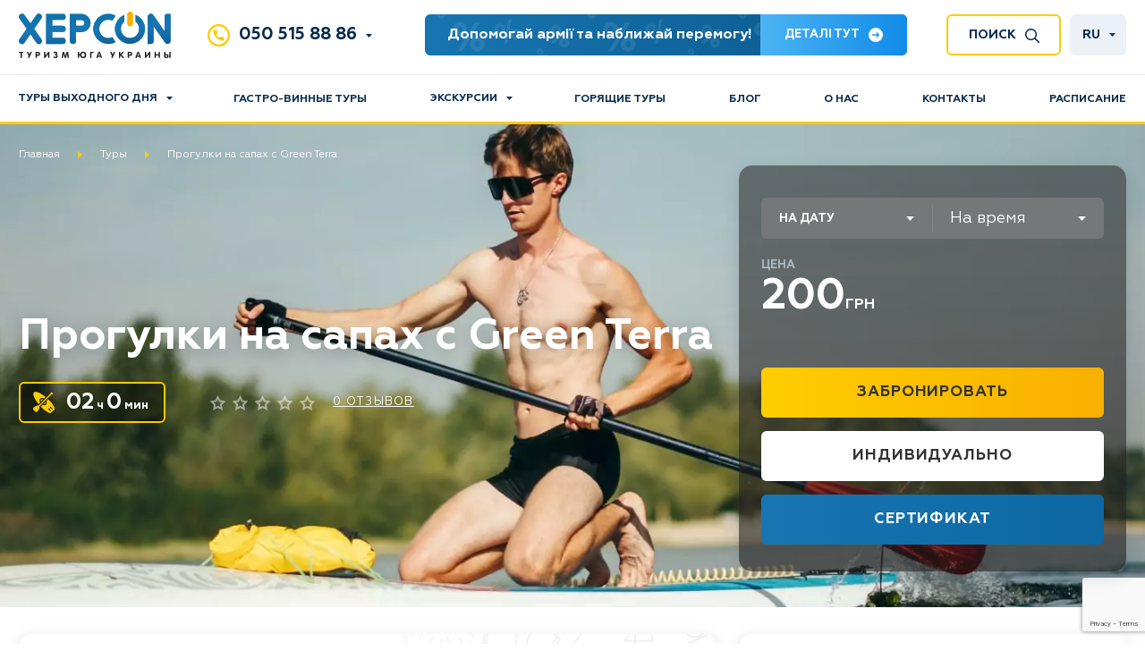

--- FILE ---
content_type: text/html; charset=UTF-8
request_url: https://khers-on.com/tour/sup-green-terra
body_size: 23346
content:
<!DOCTYPE html><html lang="ru-RU"><head><meta charset="UTF-8"><meta http-equiv='X-UA-Compatible' content="IE=edge"><meta name="viewport" content="width=device-width, initial-scale=1, maximum-scale=1"> <script id='ViewProducts' >window.dataLayer = window.dataLayer || []; window.dataLayer.push({'event': 'productDetail','pageType':'product','ecommerce': {'detail': {'actionField': {'list': 'kherson'},'products': [{"name": "Прогулки на сапах с Green Terra","id": "1017","price": "200","category": "Аренда и прокат SUP досок в Херсоне",}]}}});</script>  <script>(function(w,d,s,l,i){w[l]=w[l]||[];w[l].push({'gtm.start':
  new Date().getTime(),event:'gtm.js'});var f=d.getElementsByTagName(s)[0],
  j=d.createElement(s),dl=l!='dataLayer'?'&l='+l:'';j.async=true;j.src=
  'https://www.googletagmanager.com/gtm.js?id='+i+dl;f.parentNode.insertBefore(j,f);
  })(window,document,'script','dataLayer','GTM-5WNDSS2');</script>  <script>var dataLayerItems = [];</script> <meta name='robots' content='index, follow, max-image-preview:large, max-snippet:-1, max-video-preview:-1' /><link rel="preload" href="/wp-content/themes/kherson/assets/fonts/Geometria-Italic.ttf" as="font" type="font/ttf" crossorigin><link rel="preload" href="/wp-content/themes/kherson/assets/fonts/Geometria-Medium.ttf" as="font" type="font/ttf" crossorigin><link rel="preload" href="/wp-content/themes/kherson/assets/fonts/Geometria-Bold.ttf" as="font" type="font/ttf" crossorigin><link rel="preload" href="/wp-content/themes/kherson/assets/fonts/Geometria.ttf" as="font" type="font/ttf" crossorigin><link rel="preload" href="/wp-content/themes/kherson/assets/fonts/Geometria-ExtraBold.ttf" as="font" type="font/ttf" crossorigin><link rel="alternate" hreflang="ru" href="https://khers-on.com/tour/sup-green-terra" /><link rel="alternate" hreflang="uk" href="https://khers-on.com/ua/tour/sup-green-terra" /><link media="all" href="https://khers-on.com/wp-content/cache/autoptimize/css/autoptimize_d9b300aad6e6af5fddf3c129b690e207.css" rel="stylesheet" /><title>Прогулки на сап досках в Херсоне с «Green Terra» в Гидропарке</title><meta name="description" content="Прокат САП досок в Херсоне ☎ 050 515-88-86 Прогулки на сапах по Днепру с опытным инструктором ✔ Низкая цена ✔ Обучение и легкий маршрут | ХерсON" /><link rel="canonical" href="https://khers-on.com/tour/sup-green-terra/" /><meta property="og:locale" content="ru_RU" /><meta property="og:type" content="article" /><meta property="og:title" content="Прогулки на сап досках в Херсоне с «Green Terra» в Гидропарке" /><meta property="og:description" content="Прокат САП досок в Херсоне ☎ 050 515-88-86 Прогулки на сапах по Днепру с опытным инструктором ✔ Низкая цена ✔ Обучение и легкий маршрут | ХерсON" /><meta property="og:url" content="https://khers-on.com/tour/sup-green-terra/" /><meta property="og:site_name" content="ХерсON" /><meta property="article:modified_time" content="2021-04-06T17:27:14+00:00" /><meta property="og:image" content="https://khers-on.com/wp-content/uploads/2020/12/sup-boarding-kherson.jpg" /><meta property="og:image:width" content="1000" /><meta property="og:image:height" content="562" /><meta name="twitter:card" content="summary_large_image" /> <script type="application/ld+json" class="yoast-schema-graph">{"@context":"https://schema.org","@graph":[{"@type":"WebSite","@id":"https://khers-on.com/#website","url":"https://khers-on.com/","name":"\u0425\u0435\u0440\u0441ON","description":"\u0421\u0430\u0439\u0442 \u043f\u0440\u043e \u0442\u0443\u0440\u0438\u0437\u043c","potentialAction":[{"@type":"SearchAction","target":{"@type":"EntryPoint","urlTemplate":"https://khers-on.com/?s={search_term_string}"},"query-input":"required name=search_term_string"}],"inLanguage":"ru-RU"},{"@type":"WebPage","@id":"https://khers-on.com/tour/sup-green-terra/#webpage","url":"https://khers-on.com/tour/sup-green-terra/","name":"\u041f\u0440\u043e\u0433\u0443\u043b\u043a\u0438 \u043d\u0430 \u0441\u0430\u043f \u0434\u043e\u0441\u043a\u0430\u0445 \u0432 \u0425\u0435\u0440\u0441\u043e\u043d\u0435 \u0441 \u00abGreen Terra\u00bb \u0432 \u0413\u0438\u0434\u0440\u043e\u043f\u0430\u0440\u043a\u0435","isPartOf":{"@id":"https://khers-on.com/#website"},"datePublished":"2020-12-22T18:38:55+00:00","dateModified":"2021-04-06T17:27:14+00:00","description":"\u041f\u0440\u043e\u043a\u0430\u0442 \u0421\u0410\u041f \u0434\u043e\u0441\u043e\u043a \u0432 \u0425\u0435\u0440\u0441\u043e\u043d\u0435 \u260e 050 515-88-86 \u041f\u0440\u043e\u0433\u0443\u043b\u043a\u0438 \u043d\u0430 \u0441\u0430\u043f\u0430\u0445 \u043f\u043e \u0414\u043d\u0435\u043f\u0440\u0443 \u0441 \u043e\u043f\u044b\u0442\u043d\u044b\u043c \u0438\u043d\u0441\u0442\u0440\u0443\u043a\u0442\u043e\u0440\u043e\u043c \u2714 \u041d\u0438\u0437\u043a\u0430\u044f \u0446\u0435\u043d\u0430 \u2714 \u041e\u0431\u0443\u0447\u0435\u043d\u0438\u0435 \u0438 \u043b\u0435\u0433\u043a\u0438\u0439 \u043c\u0430\u0440\u0448\u0440\u0443\u0442 | \u0425\u0435\u0440\u0441ON","breadcrumb":{"@id":"https://khers-on.com/tour/sup-green-terra/#breadcrumb"},"inLanguage":"ru-RU","potentialAction":[{"@type":"ReadAction","target":["https://khers-on.com/tour/sup-green-terra/"]}]},{"@type":"BreadcrumbList","@id":"https://khers-on.com/tour/sup-green-terra/#breadcrumb","itemListElement":[{"@type":"ListItem","position":1,"name":"Home","item":"https://khers-on.com/"},{"@type":"ListItem","position":2,"name":"Tours","item":"https://khers-on.com/ua/tour/"},{"@type":"ListItem","position":3,"name":"\u041f\u0440\u043e\u0433\u0443\u043b\u043a\u0438 \u043d\u0430 \u0441\u0430\u043f\u0430\u0445 \u0441 Green Terra"}]}]}</script> <link rel='dns-prefetch' href='//www.google.com' /><link href='https://fonts.googleapis.com' rel='preconnect' /><link href='https://fonts.gstatic.com' crossorigin='anonymous' rel='preconnect' /><link href='https://www.google-analytics.com' rel='preconnect' /><link href='https://ajax.googleapis.com' rel='preconnect' /><link href='https://connect.facebook.net' rel='preconnect' /><link href='https://www.googletagmanager.com' rel='preconnect' /><link href='https://maps.google.com' rel='preconnect' /><link href='https://script.hotjar.com' rel='preconnect' /><style id='global-styles-inline-css' type='text/css'>body{--wp--preset--color--black: #000000;--wp--preset--color--cyan-bluish-gray: #abb8c3;--wp--preset--color--white: #ffffff;--wp--preset--color--pale-pink: #f78da7;--wp--preset--color--vivid-red: #cf2e2e;--wp--preset--color--luminous-vivid-orange: #ff6900;--wp--preset--color--luminous-vivid-amber: #fcb900;--wp--preset--color--light-green-cyan: #7bdcb5;--wp--preset--color--vivid-green-cyan: #00d084;--wp--preset--color--pale-cyan-blue: #8ed1fc;--wp--preset--color--vivid-cyan-blue: #0693e3;--wp--preset--color--vivid-purple: #9b51e0;--wp--preset--gradient--vivid-cyan-blue-to-vivid-purple: linear-gradient(135deg,rgba(6,147,227,1) 0%,rgb(155,81,224) 100%);--wp--preset--gradient--light-green-cyan-to-vivid-green-cyan: linear-gradient(135deg,rgb(122,220,180) 0%,rgb(0,208,130) 100%);--wp--preset--gradient--luminous-vivid-amber-to-luminous-vivid-orange: linear-gradient(135deg,rgba(252,185,0,1) 0%,rgba(255,105,0,1) 100%);--wp--preset--gradient--luminous-vivid-orange-to-vivid-red: linear-gradient(135deg,rgba(255,105,0,1) 0%,rgb(207,46,46) 100%);--wp--preset--gradient--very-light-gray-to-cyan-bluish-gray: linear-gradient(135deg,rgb(238,238,238) 0%,rgb(169,184,195) 100%);--wp--preset--gradient--cool-to-warm-spectrum: linear-gradient(135deg,rgb(74,234,220) 0%,rgb(151,120,209) 20%,rgb(207,42,186) 40%,rgb(238,44,130) 60%,rgb(251,105,98) 80%,rgb(254,248,76) 100%);--wp--preset--gradient--blush-light-purple: linear-gradient(135deg,rgb(255,206,236) 0%,rgb(152,150,240) 100%);--wp--preset--gradient--blush-bordeaux: linear-gradient(135deg,rgb(254,205,165) 0%,rgb(254,45,45) 50%,rgb(107,0,62) 100%);--wp--preset--gradient--luminous-dusk: linear-gradient(135deg,rgb(255,203,112) 0%,rgb(199,81,192) 50%,rgb(65,88,208) 100%);--wp--preset--gradient--pale-ocean: linear-gradient(135deg,rgb(255,245,203) 0%,rgb(182,227,212) 50%,rgb(51,167,181) 100%);--wp--preset--gradient--electric-grass: linear-gradient(135deg,rgb(202,248,128) 0%,rgb(113,206,126) 100%);--wp--preset--gradient--midnight: linear-gradient(135deg,rgb(2,3,129) 0%,rgb(40,116,252) 100%);--wp--preset--duotone--dark-grayscale: url('#wp-duotone-dark-grayscale');--wp--preset--duotone--grayscale: url('#wp-duotone-grayscale');--wp--preset--duotone--purple-yellow: url('#wp-duotone-purple-yellow');--wp--preset--duotone--blue-red: url('#wp-duotone-blue-red');--wp--preset--duotone--midnight: url('#wp-duotone-midnight');--wp--preset--duotone--magenta-yellow: url('#wp-duotone-magenta-yellow');--wp--preset--duotone--purple-green: url('#wp-duotone-purple-green');--wp--preset--duotone--blue-orange: url('#wp-duotone-blue-orange');--wp--preset--font-size--small: 13px;--wp--preset--font-size--medium: 20px;--wp--preset--font-size--large: 36px;--wp--preset--font-size--x-large: 42px;}.has-black-color{color: var(--wp--preset--color--black) !important;}.has-cyan-bluish-gray-color{color: var(--wp--preset--color--cyan-bluish-gray) !important;}.has-white-color{color: var(--wp--preset--color--white) !important;}.has-pale-pink-color{color: var(--wp--preset--color--pale-pink) !important;}.has-vivid-red-color{color: var(--wp--preset--color--vivid-red) !important;}.has-luminous-vivid-orange-color{color: var(--wp--preset--color--luminous-vivid-orange) !important;}.has-luminous-vivid-amber-color{color: var(--wp--preset--color--luminous-vivid-amber) !important;}.has-light-green-cyan-color{color: var(--wp--preset--color--light-green-cyan) !important;}.has-vivid-green-cyan-color{color: var(--wp--preset--color--vivid-green-cyan) !important;}.has-pale-cyan-blue-color{color: var(--wp--preset--color--pale-cyan-blue) !important;}.has-vivid-cyan-blue-color{color: var(--wp--preset--color--vivid-cyan-blue) !important;}.has-vivid-purple-color{color: var(--wp--preset--color--vivid-purple) !important;}.has-black-background-color{background-color: var(--wp--preset--color--black) !important;}.has-cyan-bluish-gray-background-color{background-color: var(--wp--preset--color--cyan-bluish-gray) !important;}.has-white-background-color{background-color: var(--wp--preset--color--white) !important;}.has-pale-pink-background-color{background-color: var(--wp--preset--color--pale-pink) !important;}.has-vivid-red-background-color{background-color: var(--wp--preset--color--vivid-red) !important;}.has-luminous-vivid-orange-background-color{background-color: var(--wp--preset--color--luminous-vivid-orange) !important;}.has-luminous-vivid-amber-background-color{background-color: var(--wp--preset--color--luminous-vivid-amber) !important;}.has-light-green-cyan-background-color{background-color: var(--wp--preset--color--light-green-cyan) !important;}.has-vivid-green-cyan-background-color{background-color: var(--wp--preset--color--vivid-green-cyan) !important;}.has-pale-cyan-blue-background-color{background-color: var(--wp--preset--color--pale-cyan-blue) !important;}.has-vivid-cyan-blue-background-color{background-color: var(--wp--preset--color--vivid-cyan-blue) !important;}.has-vivid-purple-background-color{background-color: var(--wp--preset--color--vivid-purple) !important;}.has-black-border-color{border-color: var(--wp--preset--color--black) !important;}.has-cyan-bluish-gray-border-color{border-color: var(--wp--preset--color--cyan-bluish-gray) !important;}.has-white-border-color{border-color: var(--wp--preset--color--white) !important;}.has-pale-pink-border-color{border-color: var(--wp--preset--color--pale-pink) !important;}.has-vivid-red-border-color{border-color: var(--wp--preset--color--vivid-red) !important;}.has-luminous-vivid-orange-border-color{border-color: var(--wp--preset--color--luminous-vivid-orange) !important;}.has-luminous-vivid-amber-border-color{border-color: var(--wp--preset--color--luminous-vivid-amber) !important;}.has-light-green-cyan-border-color{border-color: var(--wp--preset--color--light-green-cyan) !important;}.has-vivid-green-cyan-border-color{border-color: var(--wp--preset--color--vivid-green-cyan) !important;}.has-pale-cyan-blue-border-color{border-color: var(--wp--preset--color--pale-cyan-blue) !important;}.has-vivid-cyan-blue-border-color{border-color: var(--wp--preset--color--vivid-cyan-blue) !important;}.has-vivid-purple-border-color{border-color: var(--wp--preset--color--vivid-purple) !important;}.has-vivid-cyan-blue-to-vivid-purple-gradient-background{background: var(--wp--preset--gradient--vivid-cyan-blue-to-vivid-purple) !important;}.has-light-green-cyan-to-vivid-green-cyan-gradient-background{background: var(--wp--preset--gradient--light-green-cyan-to-vivid-green-cyan) !important;}.has-luminous-vivid-amber-to-luminous-vivid-orange-gradient-background{background: var(--wp--preset--gradient--luminous-vivid-amber-to-luminous-vivid-orange) !important;}.has-luminous-vivid-orange-to-vivid-red-gradient-background{background: var(--wp--preset--gradient--luminous-vivid-orange-to-vivid-red) !important;}.has-very-light-gray-to-cyan-bluish-gray-gradient-background{background: var(--wp--preset--gradient--very-light-gray-to-cyan-bluish-gray) !important;}.has-cool-to-warm-spectrum-gradient-background{background: var(--wp--preset--gradient--cool-to-warm-spectrum) !important;}.has-blush-light-purple-gradient-background{background: var(--wp--preset--gradient--blush-light-purple) !important;}.has-blush-bordeaux-gradient-background{background: var(--wp--preset--gradient--blush-bordeaux) !important;}.has-luminous-dusk-gradient-background{background: var(--wp--preset--gradient--luminous-dusk) !important;}.has-pale-ocean-gradient-background{background: var(--wp--preset--gradient--pale-ocean) !important;}.has-electric-grass-gradient-background{background: var(--wp--preset--gradient--electric-grass) !important;}.has-midnight-gradient-background{background: var(--wp--preset--gradient--midnight) !important;}.has-small-font-size{font-size: var(--wp--preset--font-size--small) !important;}.has-medium-font-size{font-size: var(--wp--preset--font-size--medium) !important;}.has-large-font-size{font-size: var(--wp--preset--font-size--large) !important;}.has-x-large-font-size{font-size: var(--wp--preset--font-size--x-large) !important;}</style><link rel='stylesheet' id='a3a3_lazy_load-css'  href='//khers-on.com/wp-content/uploads/sass/a3_lazy_load.min.css' type='text/css' media='all' /> <script type='text/javascript' id='wpml-cookie-js-extra'>var wpml_cookies = {"wp-wpml_current_language":{"value":"ru","expires":1,"path":"\/"}};
var wpml_cookies = {"wp-wpml_current_language":{"value":"ru","expires":1,"path":"\/"}};</script> <link rel="https://api.w.org/" href="https://khers-on.com/wp-json/" /><link rel="wlwmanifest" type="application/wlwmanifest+xml" href="https://khers-on.com/wp-includes/wlwmanifest.xml" /><meta name="generator" content="WordPress 5.9.12" /><link rel='shortlink' href='https://khers-on.com/?p=1017' /><link rel="alternate" type="application/json+oembed" href="https://khers-on.com/wp-json/oembed/1.0/embed?url=https%3A%2F%2Fkhers-on.com%2Ftour%2Fsup-green-terra" /><link rel="alternate" type="text/xml+oembed" href="https://khers-on.com/wp-json/oembed/1.0/embed?url=https%3A%2F%2Fkhers-on.com%2Ftour%2Fsup-green-terra&#038;format=xml" /><meta name="generator" content="WPML ver:4.4.12 stt:45,66;" /><style>@media only screen and (min-width: 769px) {
				body.single-tour .intro-section__banner {
					background-image: url(https://khers-on.com/wp-content/webp-express/webp-images/uploads/2020/12/sup-boarding-kherson.jpg.webp);
				}
			}
		
			@media only screen and (max-width: 768px) {
				body.single-tour .intro-section__banner {
					background-image: url(https://khers-on.com/wp-content/webp-express/webp-images/uploads/2020/12/progulka-na-sapah-greenterra.jpg.webp);
				}
			}</style><link rel="apple-touch-icon" href="https://khers-on.com/wp-content/themes/kherson/assets/img/favicons/apple-touch-icon.png"><link rel="icon" type="image/png" sizes="192x192"  href="https://khers-on.com/wp-content/themes/kherson/assets/img/favicons/android-chrome-192x192.png"><link rel="icon" type="image/png" sizes="512x512"  href="https://khers-on.com/wp-content/themes/kherson/assets/img/favicons/android-chrome-512x512.png"><link rel="icon" type="image/png" sizes="16x16"  href="https://khers-on.com/wp-content/themes/kherson/assets/img/favicons/favicon-16x16.png"><link rel="icon" type="image/png" sizes="32x32"  href="https://khers-on.com/wp-content/themes/kherson/assets/img/favicons/favicon-32x32.png"><link rel="manifest" href="https://khers-on.com/wp-content/themes/kherson/assets/img/favicons/site.webmanifest"><meta name="msapplication-config" content="https://khers-on.com/wp-content/themes/kherson/assets/img/favicons/browserconfig.xml" /><meta name="msapplication-TileColor" content="#da532c"><meta name="msapplication-TileImage" content="https://khers-on.com/wp-content/themes/kherson/assets/img/favicons/mstile-150x150.png"><meta name="theme-color" content="#da532c"></head><body class="tour-template-default single single-tour postid-1017"> <noscript><iframe src="https://www.googletagmanager.com/ns.html?id=GTM-5WNDSS2"
 height="0" width="0" style="display:none;visibility:hidden"></iframe></noscript> <svg xmlns="http://www.w3.org/2000/svg" viewBox="0 0 0 0" width="0" height="0" focusable="false" role="none" style="visibility: hidden; position: absolute; left: -9999px; overflow: hidden;" ><defs><filter id="wp-duotone-dark-grayscale"><feColorMatrix color-interpolation-filters="sRGB" type="matrix" values=" .299 .587 .114 0 0 .299 .587 .114 0 0 .299 .587 .114 0 0 .299 .587 .114 0 0 " /><feComponentTransfer color-interpolation-filters="sRGB" ><feFuncR type="table" tableValues="0 0.49803921568627" /><feFuncG type="table" tableValues="0 0.49803921568627" /><feFuncB type="table" tableValues="0 0.49803921568627" /><feFuncA type="table" tableValues="1 1" /></feComponentTransfer><feComposite in2="SourceGraphic" operator="in" /></filter></defs></svg><svg xmlns="http://www.w3.org/2000/svg" viewBox="0 0 0 0" width="0" height="0" focusable="false" role="none" style="visibility: hidden; position: absolute; left: -9999px; overflow: hidden;" ><defs><filter id="wp-duotone-grayscale"><feColorMatrix color-interpolation-filters="sRGB" type="matrix" values=" .299 .587 .114 0 0 .299 .587 .114 0 0 .299 .587 .114 0 0 .299 .587 .114 0 0 " /><feComponentTransfer color-interpolation-filters="sRGB" ><feFuncR type="table" tableValues="0 1" /><feFuncG type="table" tableValues="0 1" /><feFuncB type="table" tableValues="0 1" /><feFuncA type="table" tableValues="1 1" /></feComponentTransfer><feComposite in2="SourceGraphic" operator="in" /></filter></defs></svg><svg xmlns="http://www.w3.org/2000/svg" viewBox="0 0 0 0" width="0" height="0" focusable="false" role="none" style="visibility: hidden; position: absolute; left: -9999px; overflow: hidden;" ><defs><filter id="wp-duotone-purple-yellow"><feColorMatrix color-interpolation-filters="sRGB" type="matrix" values=" .299 .587 .114 0 0 .299 .587 .114 0 0 .299 .587 .114 0 0 .299 .587 .114 0 0 " /><feComponentTransfer color-interpolation-filters="sRGB" ><feFuncR type="table" tableValues="0.54901960784314 0.98823529411765" /><feFuncG type="table" tableValues="0 1" /><feFuncB type="table" tableValues="0.71764705882353 0.25490196078431" /><feFuncA type="table" tableValues="1 1" /></feComponentTransfer><feComposite in2="SourceGraphic" operator="in" /></filter></defs></svg><svg xmlns="http://www.w3.org/2000/svg" viewBox="0 0 0 0" width="0" height="0" focusable="false" role="none" style="visibility: hidden; position: absolute; left: -9999px; overflow: hidden;" ><defs><filter id="wp-duotone-blue-red"><feColorMatrix color-interpolation-filters="sRGB" type="matrix" values=" .299 .587 .114 0 0 .299 .587 .114 0 0 .299 .587 .114 0 0 .299 .587 .114 0 0 " /><feComponentTransfer color-interpolation-filters="sRGB" ><feFuncR type="table" tableValues="0 1" /><feFuncG type="table" tableValues="0 0.27843137254902" /><feFuncB type="table" tableValues="0.5921568627451 0.27843137254902" /><feFuncA type="table" tableValues="1 1" /></feComponentTransfer><feComposite in2="SourceGraphic" operator="in" /></filter></defs></svg><svg xmlns="http://www.w3.org/2000/svg" viewBox="0 0 0 0" width="0" height="0" focusable="false" role="none" style="visibility: hidden; position: absolute; left: -9999px; overflow: hidden;" ><defs><filter id="wp-duotone-midnight"><feColorMatrix color-interpolation-filters="sRGB" type="matrix" values=" .299 .587 .114 0 0 .299 .587 .114 0 0 .299 .587 .114 0 0 .299 .587 .114 0 0 " /><feComponentTransfer color-interpolation-filters="sRGB" ><feFuncR type="table" tableValues="0 0" /><feFuncG type="table" tableValues="0 0.64705882352941" /><feFuncB type="table" tableValues="0 1" /><feFuncA type="table" tableValues="1 1" /></feComponentTransfer><feComposite in2="SourceGraphic" operator="in" /></filter></defs></svg><svg xmlns="http://www.w3.org/2000/svg" viewBox="0 0 0 0" width="0" height="0" focusable="false" role="none" style="visibility: hidden; position: absolute; left: -9999px; overflow: hidden;" ><defs><filter id="wp-duotone-magenta-yellow"><feColorMatrix color-interpolation-filters="sRGB" type="matrix" values=" .299 .587 .114 0 0 .299 .587 .114 0 0 .299 .587 .114 0 0 .299 .587 .114 0 0 " /><feComponentTransfer color-interpolation-filters="sRGB" ><feFuncR type="table" tableValues="0.78039215686275 1" /><feFuncG type="table" tableValues="0 0.94901960784314" /><feFuncB type="table" tableValues="0.35294117647059 0.47058823529412" /><feFuncA type="table" tableValues="1 1" /></feComponentTransfer><feComposite in2="SourceGraphic" operator="in" /></filter></defs></svg><svg xmlns="http://www.w3.org/2000/svg" viewBox="0 0 0 0" width="0" height="0" focusable="false" role="none" style="visibility: hidden; position: absolute; left: -9999px; overflow: hidden;" ><defs><filter id="wp-duotone-purple-green"><feColorMatrix color-interpolation-filters="sRGB" type="matrix" values=" .299 .587 .114 0 0 .299 .587 .114 0 0 .299 .587 .114 0 0 .299 .587 .114 0 0 " /><feComponentTransfer color-interpolation-filters="sRGB" ><feFuncR type="table" tableValues="0.65098039215686 0.40392156862745" /><feFuncG type="table" tableValues="0 1" /><feFuncB type="table" tableValues="0.44705882352941 0.4" /><feFuncA type="table" tableValues="1 1" /></feComponentTransfer><feComposite in2="SourceGraphic" operator="in" /></filter></defs></svg><svg xmlns="http://www.w3.org/2000/svg" viewBox="0 0 0 0" width="0" height="0" focusable="false" role="none" style="visibility: hidden; position: absolute; left: -9999px; overflow: hidden;" ><defs><filter id="wp-duotone-blue-orange"><feColorMatrix color-interpolation-filters="sRGB" type="matrix" values=" .299 .587 .114 0 0 .299 .587 .114 0 0 .299 .587 .114 0 0 .299 .587 .114 0 0 " /><feComponentTransfer color-interpolation-filters="sRGB" ><feFuncR type="table" tableValues="0.098039215686275 1" /><feFuncG type="table" tableValues="0 0.66274509803922" /><feFuncB type="table" tableValues="0.84705882352941 0.41960784313725" /><feFuncA type="table" tableValues="1 1" /></feComponentTransfer><feComposite in2="SourceGraphic" operator="in" /></filter></defs></svg><header class="main-header"><div class="main-header__top"><div class="wrapper"><div class="main-header__top-container"> <a href="https://khers-on.com/" class="main-logo" data-lng=""> <img width="170" height="52" loading="lazy" class="main-logo__desktop" src="https://khers-on.com/wp-content/themes/kherson/assets/img/logo/logo_blue.svg" alt="logo"> <img width="117" height="23" loading="lazy" class="main-logo__mobile" src="https://khers-on.com/wp-content/themes/kherson/assets/img/logo/logo_white.svg" alt="logo"> </a><div class="phone-block"> <button type="button" class="phone-block__mobile-btn"></button><div class="phone-block__list"><div class="phone-block__item"> <a href="tel:+380505158886">050 515 88 86</a> <button type="button" class="phone-block__btn"><svg xmlns="http://www.w3.org/2000/svg" width="7" height="4" viewBox="0 0 7 4"><path d="M3.5,0,7,4H0Z" transform="translate(7 4) rotate(180)"/></svg></button></div><div class="phone-block__dropdown"><div class="phone-block__item"> <a href="tel:+380960959969">096 095 99 69</a></div></div></div></div><div class="announcement-block"> Допомогай армії та наближай перемогу! <a href="javascript:void(0);" class="announcement-block__link"> Деталі тут <svg xmlns="http://www.w3.org/2000/svg" width="16" height="16" viewBox="0 0 16 16"> <path d="M8,0a8,8,0,1,0,8,8A8,8,0,0,0,8,0Zm4.022,8a.7.7,0,0,1-.7.7H6.192l1.1,1.1a.628.628,0,1,1-.888.888L4.162,8.444a.629.629,0,0,1,0-.889L6.406,5.312a.628.628,0,0,1,.888.888l-1.1,1.1h5.131a.7.7,0,0,1,.7.7Z" transform="translate(16 16) rotate(180)"/> </svg> </a></div><div class="search-block"> <button type="button" class="search-block__btn"> <span class="close-text">Закрыть</span> <span class="show-text">Поиск</span> </button></div><div class="languages-block"><div class="languages-block__item active"><a href="#">ru</a></div><div class="languages-block__item"><a href="https://khers-on.com/ua/tour/sup-green-terra/">ua</a></div></div> <button type="button" class="burger-btn"></button></div></div></div><div class="main-header__bottom"><div class="wrapper"><nav class="main-menu"><ul id="menu-main-menu" class="main-menu__list"><li id="menu-item-52859" class="menu-item menu-item-type-taxonomy menu-item-object-tour_category menu-item-has-children menu-item-52859"><a href="https://khers-on.com/tur-vyhodnogo-dnya/">Туры выходного дня</a><ul class="sub-menu"><li id="menu-item-137897" class="menu-item menu-item-type-custom menu-item-object-custom menu-item-has-children menu-item-137897"><a href="https://khers-on.com/tur-vyhodnogo-dnya/">Туры выходного дня по Украине</a><ul class="sub-menu"><li id="menu-item-103578" class="menu-item menu-item-type-taxonomy menu-item-object-tour_category menu-item-103578"><a href="https://khers-on.com/tury-v-karpaty/">Туры в Карпаты</a></li></ul></li><li id="menu-item-52864" class="menu-item menu-item-type-taxonomy menu-item-object-tour_category menu-item-52864"><a href="https://khers-on.com/tur-vyhodnogo-dnya/iz-kieva/">Туры выходного дня из Киева</a></li><li id="menu-item-52865" class="menu-item menu-item-type-taxonomy menu-item-object-tour_category menu-item-52865"><a href="https://khers-on.com/tur-vyhodnogo-dnya-iz-odessi/">Туры выходного дня из Одессы</a></li><li id="menu-item-52862" class="menu-item menu-item-type-taxonomy menu-item-object-tour_category menu-item-52862"><a href="https://khers-on.com/tur-vyhodnogo-dnya/iz-dnepra/">Туры выходного дня из Днепра</a></li><li id="menu-item-52863" class="menu-item menu-item-type-taxonomy menu-item-object-tour_category menu-item-52863"><a href="https://khers-on.com/tur-vyhodnogo-dnya/iz-zaporozhya/">Туры выходного дня из Запорожья</a></li></ul></li><li id="menu-item-52860" class="menu-item menu-item-type-taxonomy menu-item-object-tour_category menu-item-52860"><a href="https://khers-on.com/gastro-vinnyye-tury-po-ukraine/">Гастро-винные туры</a></li><li id="menu-item-14" class="menu-item menu-item-type-custom menu-item-object-custom menu-item-has-children menu-item-14"><a>Экскурсии</a><ul class="sub-menu"><li id="menu-item-52703" class="menu-item menu-item-type-taxonomy menu-item-object-tour_category menu-item-has-children menu-item-52703"><a href="https://khers-on.com/excursions-category/region/">Экскурсии и туры по югу Украины</a><ul class="sub-menu"><li id="menu-item-52706" class="menu-item menu-item-type-post_type menu-item-object-tour menu-item-52706"><a href="https://khers-on.com/tour/aktovsky-canyon">Актовский каньон</a></li><li id="menu-item-52712" class="menu-item menu-item-type-post_type menu-item-object-tour menu-item-52712"><a href="https://khers-on.com/tour/ustrichniy-tur">Устрицы Скифии</a></li><li id="menu-item-113785" class="menu-item menu-item-type-post_type menu-item-object-tour menu-item-113785"><a href="https://khers-on.com/tour/kherson-beer">Пивные традиции Юга</a></li></ul></li><li id="menu-item-86420" class="menu-item menu-item-type-taxonomy menu-item-object-tour_category menu-item-has-children menu-item-86420"><a href="https://khers-on.com/excursions-category/city/">Городские экскурсии в Херсоне (ждут победу Украины)</a><ul class="sub-menu"><li id="menu-item-86421" class="menu-item menu-item-type-post_type menu-item-object-tour menu-item-86421"><a href="https://khers-on.com/tour/masons">Херсон де масон</a></li><li id="menu-item-86422" class="menu-item menu-item-type-post_type menu-item-object-tour menu-item-86422"><a href="https://khers-on.com/tour/teatralizovannie-dvoriki">Театрализованные херсонские дворики</a></li><li id="menu-item-86423" class="menu-item menu-item-type-post_type menu-item-object-tour menu-item-86423"><a href="https://khers-on.com/tour/secret">Херсон, которого вы не знаете</a></li><li id="menu-item-86424" class="menu-item menu-item-type-post_type menu-item-object-tour menu-item-86424"><a href="https://khers-on.com/tour/kherson-unknown">Херсонские дворики</a></li><li id="menu-item-113786" class="menu-item menu-item-type-post_type menu-item-object-tour menu-item-113786"><a href="https://khers-on.com/tour/gastro-ekskursiya">Гастро-экскурсия: «Жуй! Відчуй! Подорожуй!»</a></li><li id="menu-item-113784" class="menu-item menu-item-type-post_type menu-item-object-tour menu-item-113784"><a href="https://khers-on.com/tour/ekskursiya-po-suvorova">Суворовская</a></li><li id="menu-item-114439" class="menu-item menu-item-type-post_type menu-item-object-tour menu-item-114439"><a href="https://khers-on.com/tour/kherson-vo-vse-tyazhkiye">Херсон. Во все тяжкие</a></li><li id="menu-item-86428" class="menu-item menu-item-type-taxonomy menu-item-object-tour_category menu-item-86428"><a href="https://khers-on.com/progulka-na-baydarkah/">Прогулки на байдарках</a></li><li id="menu-item-86429" class="menu-item menu-item-type-taxonomy menu-item-object-tour_category current-tour-ancestor current-menu-parent current-tour-parent menu-item-86429"><a href="https://khers-on.com/arenda-sup-dosok/">Прокат SUP досок в Херсоне</a></li></ul></li></ul></li><li id="menu-item-52861" class="menu-item menu-item-type-taxonomy menu-item-object-tour_category menu-item-52861"><a href="https://khers-on.com/goryashchiye-tury-po-ukraine/">Горящие туры</a></li><li id="menu-item-12" class="menu-item menu-item-type-post_type menu-item-object-page current_page_parent menu-item-12"><a href="https://khers-on.com/blog/">Блог</a></li><li id="menu-item-6574" class="menu-item menu-item-type-post_type menu-item-object-page menu-item-6574"><a href="https://khers-on.com/about/">О нас</a></li><li id="menu-item-6575" class="menu-item menu-item-type-post_type menu-item-object-page menu-item-6575"><a href="https://khers-on.com/contacts/">Контакты</a></li><li id="menu-item-7832" class="menu-item menu-item-type-post_type menu-item-object-page menu-item-7832"><a href="https://khers-on.com/schedule/">Расписание</a></li></ul></nav></div></div></header><section class="intro-section tour__intro-section"><div class="intro-section__banner"><div class="breadcrumbs"><div class="wrapper"><ul class="breadcrumbs__list"><li class="breadcrumbs__item"> <a href="https://khers-on.com/"> Главная </a></li><li class="breadcrumbs__item"> <a href="https://khers-on.com/tour/"> Туры </a></li><li class="breadcrumbs__item"> <span>Прогулки на сапах с Green Terra</span></li></ul></div></div><div class="wrapper intro-section__banner-wrapper"><div class="intro-section__banner-content"><h1 class="intro-section__banner-title">Прогулки на сапах с Green Terra</h1><div class="intro-section__banner-info"><div class="label-duration"><figure class="label-duration__icon"><img width="24" height="24" loading="lazy" src="https://khers-on.com/wp-content/themes/kherson/assets/img/icons/sup.svg" alt="SUP board ride"></figure><span class="label-duration__text">02<span> ч </span>0<span> мин</span></span></div><div class="testimonials-info"><div class="rating-list"><span class="rating-list__item"></span><span class="rating-list__item"></span><span class="rating-list__item"></span><span class="rating-list__item"></span><span class="rating-list__item"></span></div><a href="#testimonials" class="testimonials-link">0 отзывов</a></div></div></div><div class="intro-section__window intro-section__window--desktop"><div class="reservation-block reservation-block--dark"><form id="header_desktop_reservation" class="form reservation-form" autocomplete="off"><div class="input-columns"><div class="input-holder datepicker-wrapper"> <input type="text" name="date" placeholder="На дату" readonly></div><div class="input-holder select-wrapper time-select"> <select class="select" name="time"><option disabled>На время</option> </select></div></div><div class="price-block"><div class="price-block__title"><div>Цена</div></div><div class="price-block__content"><div class="price-block__holder"> <strong class="price-block__main-price"> <span class="base-price">200</span><span>ГРН</span> </strong> <span class="price-block__sale-price">1000</span></div> <span class="sale-label"><span>%</span> Горящая скидка</span></div></div><div class="reservation-block__buttons"> <button class="book-btn btn yellow-btn"><span>Забронировать</span></button> <button type="button" data-price="200" data-form-name="Прогулки на сапах с Green Terra" data-tour-id="1017" class="individual-btn btn white-btn"><span>Индивидуально</span></button> <button type="button"  data-price="200" data-form-name="Прогулки на сапах с Green Terra" data-category = "Аренда и прокат SUP досок в Херсоне"  data-tour-id="1017"  class="certificate-btn btn blue-btn"><span>Сертификат</span></button></div></form></div></div></div></div><div class="intro-section__window intro-section__window--mobile"><div class="reservation-block reservation-block--dark"><form id="header_mobile_reservation" class="form reservation-form"><div class="input-columns"><div class="input-holder datepicker-wrapper"> <input type="text" name="date" placeholder="На дату" readonly></div><div class="input-holder select-wrapper time-select"> <select class="select" name="time"><option disabled>На время</option> </select></div></div><div class="price-block"><div class="price-block__title"><div>Цена</div></div><div class="price-block__content"><div class="price-block__holder"> <strong class="price-block__main-price"><span class="base-price">200</span><span>ГРН</span></strong> <span class="price-block__sale-price">1000</span></div> <span class="sale-label"><span>%</span> Горящая скидка</span></div></div><div class="reservation-block__buttons"> <button class="book-btn btn yellow-btn"><span>Забронировать</span></button> <button type="button" data-price="200" data-form-name="Прогулки на сапах с Green Terra" data-tour-id="1017" class="individual-btn btn white-btn"><span>Индивидуально</span></button> <button type="button" class="certificate-btn btn blue-btn"><span>Сертификат</span></button></div></form></div></div></section><div class="page-content tour__page-content"><div class="wrapper"><main class="page-content__main"><div class="content-block"><div class="content-block__title-wrapper"><div>Навигация по странице</div> <button type="button" class="content-block__title-btn hide"> <span class="hidden-text">Скрыть</span> <span class="shown-text">Показать</span> </button></div><div class="content-block__content"><ul class="content-list"><li class="content-list__item"> <a href="#programma-progulki-na-sapah">Программа прогулки на сапах</a></li><li class="content-list__item"> <a href="#vartist-progulyanki-na-sapah">Вартість прогулянки на сапах</a></li><li class="content-list__item"> <a href="#rekomenduem-vzyat-s-soboj">Рекомендуем взять с собой</a></li><li class="content-list__item"> <a href="#raspisanie">Расписание</a></li><li class="content-list__item"> <a href="#foto-gostej">Фото гостей</a></li><li class="content-list__item"> <a href="#otzyvy">Отзывы</a></li></ul></div></div><p>Если вы ценитель активного отдыха и еще не пробовали сапы, Херсон может вам предложить несколько маршрутов для прогулок на досках.</p><p>Один из таких начинается в Гидропарке, проходит к живописному озеру на Малом Потемкинском острове и обратно. Продолжительность такой экскурсии &#8212; 1 час 15 минут.</p><p>Используются SUP-доски фирмы Aztron.</p><div class="shadow-block program-list"> <span id="programma-progulki-na-sapah"></span><div class="program-block__title shadow-block__title"><h2> Программа прогулки на сапах</h2></div><div class="shadow-block__content"><div class="program-block__list"><ul><li><strong>Встреча в 9:00 или 16:00</strong> Туристы встречаются с инструктором в Гидропарке (ул. Марии Фортус, 107). Оставляют личные вещи в специально отведенном месте.</li><li><strong>Инструктаж</strong> Осуществляется обязательный инструктаж по технике безопасности. Гостям объясняют теоретические основы по пользованию инвентарем и управлению доской.</li><li><strong>Начало прогулки</strong> Уже с самого берега начинается катание на сапах, группа в сопровождении инструктора выходит на широкую воду и направляется к Малому Потемкинскому острову, где расположено живописное озеро.</li><li><strong>Озеро посреди острова</strong> Группа попадает в уютное озеро посреди Малого Потемкинского острова, отдыхает и делает яркие фотографии на память.</li><li><strong>Возвращение в 10:30 или 17:30</strong> Группа направляется обратно в Гидропарк и завершает свои прогулки на сапах. Херсон встречает гостей вновь. Гости могут продолжить отдых на пляже Гидропарка.</li></ul></div></div></div><span id="vartist-progulyanki-na-sapah"></span><h2> Вартість прогулянки на сапах</h2><p>Стоимость прогулки на 1 человека составляет 200 грн. Для детей до 12 лет предусмотрена скидка 20%.</p><p>Заказать сап бординг можно по телефону 050 515-88-86. Полная оплата осуществляется заранее и возможна следующим образом:</p><ul><li>наличными в офисе «Центра туризма ХерсON» (ул. Ушакова, 23);</li><li>по реквизитам карты, которые предоставят менеджеры компании;</li><li>онлайн на сайте khers-on.com.</li></ul><p>Общий вес во время прогулки на сапах по Днепру не должен превышать 90 кг. Для самостоятельной гребли допускаются дети в возрасте от 8 лет.</p><div class="shadow-block__columns"><div class="cost-block shadow-block"><div class="cost-block__title shadow-block__title"><h4> В стоимость входит</h4></div><div class="shadow-block__content"><ul><li>аренда сапов и снаряжения</li><li>сопровождение инструктора во время прохождения маршрута</li><li>специальные водонепроницаемые чехлы для гаджетов</li></ul></div></div><div class="free-block shadow-block shadow-block--disabled"><div class="free-block__title shadow-block__title"><h4> В стоимость не входит</h4></div><div class="shadow-block__content"><ul><li>личные дополнительные расходы</li></ul></div></div></div><div class="shadow-block"> <span id="rekomenduem-vzyat-s-soboj"></span><h4 class="shadow-block__title shadow-block__title--info"> Рекомендуем взять с собой</h4><div class="shadow-block__content"><ul><li>сменную одежду</li><li>воду</li><li>солнцезащитный крем и очки</li><li>головной убор</li><li>спрей от комаров и насекомых</li></ul></div></div><div class="shadow-block"> <span id="raspisanie"></span><h2 class="shadow-block__title shadow-block__title--question"> Расписание</h2><div class="shadow-block__content"><div class="double-calendar"><div class="calendar calendar--current"></div><div class="calendar calendar--next"></div></div></div></div><p>Прокат сап досок по Днепру в Гидропарке осуществляется ежедневно в теплое время и ежедневно летом, согласно следующему расписанию:</p><ul><li>9:00 &#8212; 10:30;</li><li>16:00 &#8212; 17:30.</li></ul><p>Бронировать прогулки на сап досках по Днепру лучше как можно заранее, ведь аренда сапов в Херсоне стремительно набирает популярность.</p><p>Прогулки на сап бордах проходят с середины апреля и до начала октября.</p><p>Время экскурсии может варьироваться в зависимости от погодных условий и времени захода солнца.</p> <span id="foto-gostej"></span><h2> Фото гостей</h2><p>Нашим гостям очень нравится прогулка к озеру на сап досках в Херсоне. После просмотра этих фото понравится и вам.</p><div class="slider-wrapper"><div class="slider-grid slider-grid--desktop"><div><div class="slider-grid__item"><figure href="https://khers-on.com/wp-content/uploads/2021/01/schastlivaya-devushka-na-sup-borbe.jpg" data-fancybox="gallery_slider_desktop_2043" data-caption="Прогулки на сап досках дарят хорошее настроение на весь день" class="slider-grid__item-img"><img loading="lazy" src="https://khers-on.com/wp-content/webp-express/webp-images/uploads/2021/01/schastlivaya-devushka-na-sup-borbe-768x513.jpg.webp" alt="Заряд хорошим настроением " title="schastlivaya-devushka-na-sup-borbe" srcset=""></figure><figure href="https://khers-on.com/wp-content/uploads/2021/01/otdykh-s-druzyami-1.jpg" data-fancybox="gallery_slider_desktop_2043" data-caption="Катание на сап-доске" class="slider-grid__item-img"><img loading="lazy" src="https://khers-on.com/wp-content/webp-express/webp-images/uploads/2021/01/otdykh-s-druzyami-1-768x513.jpg.webp" alt="Активный отдых" title="otdykh-s-druzyami" srcset=""></figure><figure href="https://khers-on.com/wp-content/uploads/2021/01/schastlivyye-gosti.jpg" data-fancybox="gallery_slider_desktop_2043" data-caption="Увлекательное приключение" class="slider-grid__item-img"><img loading="lazy" src="https://khers-on.com/wp-content/webp-express/webp-images/uploads/2021/01/schastlivyye-gosti-768x513.jpg.webp" alt="Счастливые гости" title="schastlivyye-gosti" srcset=""></figure><figure href="https://khers-on.com/wp-content/uploads/2021/01/veselyye-gosti.jpg" data-fancybox="gallery_slider_desktop_2043" data-caption="Заниматься sup бордингом могут практически все" class="slider-grid__item-img"><img loading="lazy" src="https://khers-on.com/wp-content/webp-express/webp-images/uploads/2021/01/veselyye-gosti-768x513.jpg.webp" alt="Физическая нагрузка " title="veselyye-gosti" srcset=""></figure><figure href="https://khers-on.com/wp-content/uploads/2021/01/bdeb-dlya-foto-na-sape.jpg" data-fancybox="gallery_slider_desktop_2043" data-caption="Сапбординг держи тело в тонусе" class="slider-grid__item-img"><img loading="lazy" src="https://khers-on.com/wp-content/webp-express/webp-images/uploads/2021/01/bdeb-dlya-foto-na-sape-768x513.jpg.webp" alt="Прогулка на сапах" title="bdeb-dlya-foto-na-sape" srcset=""></figure><figure href="https://khers-on.com/wp-content/uploads/2021/01/zakat-na-sap-bordakh.jpg" data-fancybox="gallery_slider_desktop_2043" data-caption="Встречаем закат на сапах" class="slider-grid__item-img"><img loading="lazy" src="https://khers-on.com/wp-content/webp-express/webp-images/uploads/2021/01/zakat-na-sap-bordakh-768x513.jpg.webp" alt="Романтическая прогулка " title="zakat-na-sap-bordakh" srcset=""></figure></div></div></div><div class="slider-grid slider-grid--mobile"><div><div class="slider-grid__item"><figure href="https://khers-on.com/wp-content/uploads/2021/01/schastlivaya-devushka-na-sup-borbe.jpg" data-fancybox="gallery_slider_mobile_2043" data-caption="Прогулки на сап досках дарят хорошее настроение на весь день" class="slider-grid__item-img"><img loading="lazy" src="https://khers-on.com/wp-content/webp-express/webp-images/uploads/2021/01/schastlivaya-devushka-na-sup-borbe-768x513.jpg.webp" alt="Заряд хорошим настроением " title="schastlivaya-devushka-na-sup-borbe" srcset=""></figure><figure href="https://khers-on.com/wp-content/uploads/2021/01/otdykh-s-druzyami-1.jpg" data-fancybox="gallery_slider_mobile_2043" data-caption="Катание на сап-доске" class="slider-grid__item-img"><img loading="lazy" src="https://khers-on.com/wp-content/webp-express/webp-images/uploads/2021/01/otdykh-s-druzyami-1-768x513.jpg.webp" alt="Активный отдых" title="otdykh-s-druzyami" srcset=""></figure><figure href="https://khers-on.com/wp-content/uploads/2021/01/schastlivyye-gosti.jpg" data-fancybox="gallery_slider_mobile_2043" data-caption="Увлекательное приключение" class="slider-grid__item-img"><img loading="lazy" src="https://khers-on.com/wp-content/webp-express/webp-images/uploads/2021/01/schastlivyye-gosti-768x513.jpg.webp" alt="Счастливые гости" title="schastlivyye-gosti" srcset=""></figure></div></div><div><div class="slider-grid__item"><figure href="https://khers-on.com/wp-content/uploads/2021/01/veselyye-gosti.jpg" data-fancybox="gallery_slider_mobile_2043" data-caption="Заниматься sup бордингом могут практически все" class="slider-grid__item-img"><img loading="lazy" src="https://khers-on.com/wp-content/webp-express/webp-images/uploads/2021/01/veselyye-gosti-768x513.jpg.webp" alt="Физическая нагрузка " title="veselyye-gosti" srcset=""></figure><figure href="https://khers-on.com/wp-content/uploads/2021/01/bdeb-dlya-foto-na-sape.jpg" data-fancybox="gallery_slider_mobile_2043" data-caption="Сапбординг держи тело в тонусе" class="slider-grid__item-img"><img loading="lazy" src="https://khers-on.com/wp-content/webp-express/webp-images/uploads/2021/01/bdeb-dlya-foto-na-sape-768x513.jpg.webp" alt="Прогулка на сапах" title="bdeb-dlya-foto-na-sape" srcset=""></figure><figure href="https://khers-on.com/wp-content/uploads/2021/01/zakat-na-sap-bordakh.jpg" data-fancybox="gallery_slider_mobile_2043" data-caption="Встречаем закат на сапах" class="slider-grid__item-img"><img loading="lazy" src="https://khers-on.com/wp-content/webp-express/webp-images/uploads/2021/01/zakat-na-sap-bordakh-768x513.jpg.webp" alt="Романтическая прогулка " title="zakat-na-sap-bordakh" srcset=""></figure></div></div></div></div><div class="shadow-block" id="testimonials"> <span id="otzyvy"></span><h2><span>Отзывы</span></h2><div class="shadow-block__content"><div class="testimonials"><div class="testimonials__list"> Здесь еще нет отзывов</div><div class="testimonials__buttons"> <button type="button" class="yellow-btn btn yellow-btn--small testimonials__add-btn"> <span>Добавить отзыв</span> </button></div></div></div></div></main><aside class="page-content__sidebar"><div class="reservation-block"><div class="tabs-block"><div class="tabs-block__titles reservation-block__titles"><div class="tabs-block__title reservation-block__title active"><div>Бронируйте онлайн</div></div><div data-price="200" data-form-name="Прогулки на сапах с Green Terra" data-tour-id="1017" class="tabs-block__title reservation-block__title individual-tab"><div>Индивидуально</div></div></div><div class="tabs-block__contents reservation-block__contents"><div class="tabs-block__content reservation-block__content active"><form id="sidebar_regular_reservation" data-id = "1017" data-title = "Прогулки на сапах с Green Terra" data-category = "Аренда и прокат SUP досок в Херсоне" class="form reservation-form form-has-palace-amount" autocomplete="off" data-max-place-count="0"><div class="input-columns"><div class="input-holder datepicker-wrapper"> <input type="text" name="date" placeholder="На дату" readonly></div><div class="input-holder select-wrapper time-select"> <select class="select" name="time"><option disabled>На время</option> </select></div></div><div class="form__title"><div>Выберите количество</div></div><div class="input-columns"><div class="input-holder number-wrapper"> <label for="reservation-form__adults">Взрослые</label> <input type="number" id="reservation-form__adults" name="adults" min="1" value="1"><div class="number-wrapper__buttons"> <button type="button" class="number-wrapper__btn btn-plus">+</button> <button type="button" class="number-wrapper__btn btn-minus">-</button></div></div><div class="input-holder number-wrapper"> <label for="reservation-form__children">Дети (-20%)</label> <input type="number" id="reservation-form__children" name="children" min="0" value="0"><div class="number-wrapper__buttons"> <button type="button" class="number-wrapper__btn btn-plus">+</button> <button type="button" class="number-wrapper__btn btn-minus">-</button></div></div></div><div class="price-block"><div class="price-block__title"><div>Цена</div></div><div class="price-block__content"><div class="price-block__holder"> <strong class="price-block__main-price"> <span data-sale-price="0" data-base-price="200" class="base-price">200</span><span>ГРН</span> </strong> <span class="price-block__sale-price">1000</span></div> <span class="sale-label"><span>%</span> Горящая скидка</span></div></div> <button class="book-btn form__submit btn yellow-btn"><span>Забронировать</span></button></form></div><div class="tabs-block__content reservation-block__content"><form id="sidebar_individual_reservation" data-tour-id="1017" class="form individual-form" autocomplete="off"><p class="form__text">Оставьте индивидуальную заявку и мы свяжемся с вами в ближайшее время</p><div class="input-holder"> <input type="text" name="name" oninvalid1="setCustomValidity('Только буквенные значения')" maxlength="100" required="required" placeholder="Ваше имя"></div><div class="input-holder has_info__label"> <span class="info__label info__label_phone">Phone have to contain 12 digits</span> <input type="tel" name="phone" required="required" placeholder="Ваш телефон"></div><div class="input-holder"> <input type="email" name="email" required="required" placeholder="Ваш e-mail"></div><div class="input-holder"><textarea name="comment" maxlength="1000" placeholder="Укажите в комментарии дополнительную информацию"></textarea></div><div class="input-holder datepicker-wrapper"> <input type="text" name="date" readonly value="23.01.2026" placeholder="На дату"></div><div class="input-holder select-wrapper select_lang__container"> <select class="select" name="language"><option value="9" disabled>Русский</option><option value="8">Украинский</option><option value="9">Русский</option><option value="10">Английский</option> </select></div><div class="form__title"><div>Выберите количество</div></div><div class="input-holder select-wrapper lang_cost_selects__container"> <select class="select lang_cost_select ind__lang_cost_select"><option value="0" disabled>от 1</option><option value="0">от 1</option> </select></div><div class="checkbox checkbox-new-promotions"> <input type="checkbox" id="sidebar_individual_reservation-new-promotions" name="notification" checked> <label for="sidebar_individual_reservation-new-promotions" class="checkbox__input"></label><p class="checkbox__label">Присылайте мне акции и скидочные предложения</p></div><div class="price-block"><div class="price-block__title"><div>Цена</div></div><div class="price-block__content"><div class="price-block__holder"> <strong class="price-block__main-price"><span>от </span><span data-origin-price="" class="base-price"></span><span>ГРН</span></strong></div></div></div> <button type="submit" class="form__submit btn yellow-btn"><span>Отправить заявку</span></button><div class="checkbox privacy-policy"> <input type="checkbox" id="sidebar_individual_reservation-privacy-policy" checked> <label for="sidebar_individual_reservation-privacy-policy" class="checkbox__input"></label><p class="checkbox__label">Согласие с <a target="_blank" href="https://khers-on.com/privacy/">политикой конфиденциальности</a></p></div></form></div></div></div></div></aside></div></div><section class="share-section"><div class="wrapper"><div class="share-section__content"><div class="share-social"><div class="share-social__title">Поделитесь в социальных сетях</div><ul class="share-social__list"><li class="share-social__item"> <a target="_blank" href="https://www.facebook.com/sharer/sharer.php?u=https://khers-on.com/tour/sup-green-terra" class="blue-dark-bg"> <img loading="lazy" src="https://khers-on.com/wp-content/themes/kherson/assets/img/icons/facebook_white.svg" alt="Facebook"> <span>Facebook</span> </a></li><li class="share-social__item"> <a target="_blank" href="https://pinterest.com/pin/create/button/?url=https://khers-on.com/tour/sup-green-terra&media=https://khers-on.com/wp-content/uploads/2020/12/sup-boarding-kherson.jpg" class="red-dark-bg"> <img loading="lazy" src="https://khers-on.com/wp-content/themes/kherson/assets/img/icons/pinterest_white.svg" alt="Pinterest"> <span>Pinterest</span> </a></li><li class="share-social__item"> <a target="_blank" href="https://telegram.me/share/url?url=https://khers-on.com/tour/sup-green-terra" class="dim-blue-bg"> <img loading="lazy" src="https://khers-on.com/wp-content/themes/kherson/assets/img/icons/telegram_white.svg" alt="Telegram"> <span>Telegram</span> </a></li><li class="share-social__item"> <a target="_blank" href="https://twitter.com/share?url=https://khers-on.com/tour/sup-green-terra" class="blue-bg"> <img loading="lazy" src="https://khers-on.com/wp-content/themes/kherson/assets/img/icons/twitter_white.svg" alt="Twitter"> <span>Twitter</span> </a></li></ul></div><div class="share-section__comments"> <button type="button" class="share-section__comments-btn outline-btn disqus-widget__btn active"><span>Комментарии</span></button></div></div></div></section><div class="disqus-widget"><div class="wrapper"><div class="disqus-widget__content" id="disqus_thread"></div> <script>window.addEventListener('DOMContentLoaded', function() {
    			if (typeof grecaptcha !== 'undefined') {

					grecaptcha.ready(function() {
						grecaptcha.execute('6LfJ4aIrAAAAAC6QwjX5c42ZwpHYSgdlWCPHe1oD', {action: 'disqus'}).then(function(token) {
							fetch('/wp-admin/admin-ajax.php?action=verify_recaptcha', {
								method: 'POST',
								headers: {'Content-Type': 'application/x-www-form-urlencoded'},
								body: 'token=' + encodeURIComponent(token)
							})
							.then(res => res.json())
							.then(data => {
								if (data.success) {
									var d = document, disq_thr = d.getElementById('disqus_thread'), is_disq_visible = false;
									window.addEventListener('scroll', function() {
										if (window.pageYOffset + window.innerHeight > disq_thr.offsetTop && !is_disq_visible) {
											is_disq_visible = true;
											var s = d.createElement('script');
											s.src = 'https://khers-on-com.disqus.com/embed.js';
											s.setAttribute('data-timestamp', +new Date());
											(d.head || d.body).appendChild(s);
										}
									});
								}
							});
						});
					});
				} else {
					console.error('grecaptcha is not defined');
				}
			});

			/*
			var d = document, disq_thr = d.getElementById('disqus_thread'), is_disq_visible = false;
			window.addEventListener('scroll', function() {
				if ( window.pageYOffset + window.innerHeight > disq_thr.offsetTop && ! is_disq_visible ) {
					is_disq_visible = true;
					var s = d.createElement('script');
					s.src = 'https://khers-on-com.disqus.com/embed.js';
					s.setAttribute('data-timestamp', +new Date());
					(d.head || d.body).appendChild(s);
				}
			});
			*/</script> <noscript>Please enable JavaScript to view the <a href="https://disqus.com/?ref_noscript">comments powered by Disqus.</a></noscript></div></div><section class="tours-block"><div class="wrapper"><h2 class="tours-block__title">Похожие туры и экскурсии</h2><div class="tours-block__list"><div class="tours-block__list-item" data-category="Активный отдых в Херсоне || Аренда и прокат SUP досок в Херсоне || Корпоративные туры"  data-id="1058"><article class="tour-card"> <a href="https://khers-on.com/tour/sup-boarding" class="tour-card__img"> <img 
 loading="lazy" 
 src="https://khers-on.com/wp-content/webp-express/webp-images/uploads/2020/12/sup-boarding-kherson-1.jpg.webp" 
 alt="Прогулка на сап бордах"
 ><div class="tour-card__label label-duration"><figure class="label-duration__icon"><img width="24" height="24" loading="lazy" src="https://khers-on.com/wp-content/themes/kherson/assets/img/icons/sup.svg" alt="SUP board ride"></figure><span class="label-duration__text">02<span> ч </span>0<span> мин</span></span></div><div class="price-block"><div class="price-block__content"><div class="price-block__holder"> <strong class="price-block__main-price" data-price="200">200<span>ГРН</span></strong></div></div></div> </a><div class="tour-card__content"><div class="tour-card__buttons"> <button type="button" data-tour-id="1058" data-price="200" class="js-open-regular-popup book-btn btn yellow-btn"><span>Забронировать</span></button> <button type="button" data-tour-id="1058" data-price="200" class="individual-btn outline-btn" data-form-name="Прогулка на сап бордах"><span>Индивидуально</span></button></div><div class="tour-card__title"><h3> <a href="https://khers-on.com/tour/sup-boarding" data-title="Прогулка на сап бордах">Прогулка на сап бордах</a></h3></div><p class="tour-card__text">Прогуляйтесь на SUP-доске по живописным плавням Днепра!</p></div></article></div><div class="tours-block__list-item" data-category="Аренда и прокат SUP досок в Херсоне"  data-id="853"><article class="tour-card"> <a href="https://khers-on.com/tour/sup-for-tourist-travel" class="tour-card__img"> <img 
 loading="lazy" 
 src="https://khers-on.com/wp-content/webp-express/webp-images/uploads/2020/12/sup-4tourist.jpg.webp" 
 alt="Прогулки на сапах с «For Tourist Travel»"
 ><div class="tour-card__label label-duration"><figure class="label-duration__icon"><img width="24" height="24" loading="lazy" src="https://khers-on.com/wp-content/themes/kherson/assets/img/icons/sup.svg" alt="SUP board ride"></figure><span class="label-duration__text">01<span> ч </span>30<span> мин</span></span></div><div class="price-block"><div class="price-block__content"><div class="price-block__holder"> <strong class="price-block__main-price" data-price="250">250<span>ГРН</span></strong></div></div></div> </a><div class="tour-card__content"><div class="tour-card__buttons"> <button type="button" data-tour-id="853" data-price="250" class="js-open-regular-popup book-btn btn yellow-btn"><span>Забронировать</span></button> <button type="button" data-tour-id="853" data-price="250" class="individual-btn outline-btn" data-form-name="Прогулки на сапах с «For Tourist Travel»"><span>Индивидуально</span></button></div><div class="tour-card__title"><h3> <a href="https://khers-on.com/tour/sup-for-tourist-travel" data-title="Прогулки на сапах с «For Tourist Travel»">Прогулки на сапах с «For Tourist Travel»</a></h3></div><p class="tour-card__text">1,5 часовая прогулка в плавнях Днепра</p></div></article></div><div class="tours-block__list-item" data-category="Аренда и прокат SUP досок в Херсоне"  data-id="1074"><article class="tour-card"> <a href="https://khers-on.com/tour/kherson-na-dnepre" class="tour-card__img"> <img 
 loading="lazy" 
 src="https://khers-on.com/wp-content/webp-express/webp-images/uploads/2020/12/sup-boarding-v-gidroparke.jpg.webp" 
 alt="Прогулки на сап досках с «Херсон на Днепре»"
 ><div class="tour-card__label label-duration"><figure class="label-duration__icon"><img width="24" height="24" loading="lazy" src="https://khers-on.com/wp-content/themes/kherson/assets/img/icons/sup.svg" alt="SUP board ride"></figure><span class="label-duration__text">02<span> ч </span>0<span> мин</span></span></div><div class="price-block"><div class="price-block__content"><div class="price-block__holder"> <strong class="price-block__main-price" data-price="250">250<span>ГРН</span></strong></div></div></div> </a><div class="tour-card__content"><div class="tour-card__buttons"> <button type="button" data-tour-id="1074" data-price="250" class="js-open-regular-popup book-btn btn yellow-btn"><span>Забронировать</span></button> <button type="button" data-tour-id="1074" data-price="250" class="individual-btn outline-btn" data-form-name="Прогулки на сап досках с «Херсон на Днепре»"><span>Индивидуально</span></button></div><div class="tour-card__title"><h3> <a href="https://khers-on.com/tour/kherson-na-dnepre" data-title="Прогулки на сап досках с «Херсон на Днепре»">Прогулки на сап досках с «Херсон на Днепре»</a></h3></div><p class="tour-card__text">Катаемся на сапах в Гидропарке</p></div></article></div></div><div class="tours-block__btn-wrapper"> <a href="https://khers-on.com/arenda-sup-dosok/" class="btn yellow-btn"> <span>Показать все</span> </a></div></div></section><div class="fixed-mobile-buttons"><div class="fixed-mobile-buttons__item"> <button class="book-btn js-open-regular-popup" data-tour-id="1017"><span>Бронируйте онлайн</span></button></div><div class="fixed-mobile-buttons__item"> <button type="button" data-price="200" data-form-name="Прогулки на сапах с Green Terra" data-tour-id="1017" class="individual-btn"><span>Индивидуально</span></button></div></div><footer class="main-footer"><div class="main-footer__top"><div class="wrapper"><div class="main-footer__top-container"><nav class="main-footer__menu main-footer__menu--secondary"><div class="main-footer__menu-title">Khers-on.com</div><ul id="menu-footer-info" class="main-footer__menu-list"><li id="menu-item-52854" class="menu-item menu-item-type-post_type menu-item-object-page menu-item-52854 main-footer__menu-item"><a href="https://khers-on.com/certificate/">Правила использования подарочного сертификата</a></li><li id="menu-item-52855" class="menu-item menu-item-type-post_type menu-item-object-page menu-item-52855 main-footer__menu-item"><a href="https://khers-on.com/vozvrat-zakaza/">Правила возврата</a></li><li id="menu-item-52856" class="menu-item menu-item-type-post_type menu-item-object-page menu-item-privacy-policy menu-item-52856 main-footer__menu-item"><a href="https://khers-on.com/privacy/">Политика конфиденциальности</a></li></ul></nav><nav class="main-footer__menu main-footer__menu--main"><div class="main-footer__menu-title">Туры по Украине</div><ul id="menu-footer-categories" class="main-footer__menu-list"><li id="menu-item-52842" class="menu-item menu-item-type-taxonomy menu-item-object-tour_category menu-item-52842 main-footer__menu-item"><a href="https://khers-on.com/tur-vyhodnogo-dnya/">Туры выходного дня по Украине</a></li><li id="menu-item-52845" class="menu-item menu-item-type-taxonomy menu-item-object-tour_category menu-item-52845 main-footer__menu-item"><a href="https://khers-on.com/tur-vyhodnogo-dnya/iz-kieva/">Туры выходного дня из Киева</a></li><li id="menu-item-52846" class="menu-item menu-item-type-taxonomy menu-item-object-tour_category menu-item-52846 main-footer__menu-item"><a href="https://khers-on.com/tur-vyhodnogo-dnya-iz-odessi/">Туры выходного дня из Одессы</a></li><li id="menu-item-52848" class="menu-item menu-item-type-taxonomy menu-item-object-tour_category menu-item-52848 main-footer__menu-item"><a href="https://khers-on.com/excursions-category/all-products/">Туры выходного дня из Херсона</a></li><li id="menu-item-52843" class="menu-item menu-item-type-taxonomy menu-item-object-tour_category menu-item-52843 main-footer__menu-item"><a href="https://khers-on.com/tur-vyhodnogo-dnya/iz-dnepra/">Туры выходного дня из Днепра</a></li><li id="menu-item-52847" class="menu-item menu-item-type-taxonomy menu-item-object-tour_category menu-item-52847 main-footer__menu-item"><a href="https://khers-on.com/tur-vyhodnogo-dnya/iz-harkova/">Туры выходного дня из Харькова</a></li><li id="menu-item-113156" class="menu-item menu-item-type-taxonomy menu-item-object-tour_category menu-item-113156 main-footer__menu-item"><a href="https://khers-on.com/tury-vyhodnogo-dnya-iz-nikolaeva/">Туры выходного дня из Николаева</a></li><li id="menu-item-103581" class="menu-item menu-item-type-taxonomy menu-item-object-tour_category menu-item-103581 main-footer__menu-item"><a href="https://khers-on.com/tury-v-karpaty/">Туры в Карпаты</a></li><li id="menu-item-52851" class="menu-item menu-item-type-taxonomy menu-item-object-tour_category menu-item-52851 main-footer__menu-item"><a href="https://khers-on.com/tur-vyhodnogo-dnya/iz-zaporozhya/">Туры выходного дня из Запорожья</a></li><li id="menu-item-52824" class="menu-item menu-item-type-taxonomy menu-item-object-tour_category menu-item-52824 main-footer__menu-item"><a href="https://khers-on.com/tury-na-8-marta/">Туры на 8 Марта</a></li><li id="menu-item-52823" class="menu-item menu-item-type-taxonomy menu-item-object-tour_category menu-item-52823 main-footer__menu-item"><a href="https://khers-on.com/tury-na-mayskie-prazdniki/">Туры на майские праздники</a></li><li id="menu-item-52849" class="menu-item menu-item-type-taxonomy menu-item-object-tour_category menu-item-52849 main-footer__menu-item"><a href="https://khers-on.com/tury-na-den-konstitutsii/">Туры на День Конституции</a></li><li id="menu-item-52850" class="menu-item menu-item-type-taxonomy menu-item-object-tour_category menu-item-52850 main-footer__menu-item"><a href="https://khers-on.com/tury-na-den-nezavisimosti/">Туры на День Независимости</a></li><li id="menu-item-102480" class="menu-item menu-item-type-taxonomy menu-item-object-tour_category menu-item-102480 main-footer__menu-item"><a href="https://khers-on.com/tury-na-pokrovu/">Туры на Покрову</a></li><li id="menu-item-52853" class="menu-item menu-item-type-taxonomy menu-item-object-tour_category menu-item-52853 main-footer__menu-item"><a href="https://khers-on.com/progulka-na-baydarkah/">Прогулки на байдарках</a></li><li id="menu-item-52852" class="menu-item menu-item-type-taxonomy menu-item-object-tour_category menu-item-52852 main-footer__menu-item"><a href="https://khers-on.com/pohody-na-baydarkah/">Походы на байдарках</a></li><li id="menu-item-52839" class="menu-item menu-item-type-taxonomy menu-item-object-tour_category current-tour-ancestor current-menu-parent current-tour-parent menu-item-52839 main-footer__menu-item"><a href="https://khers-on.com/arenda-sup-dosok/">Аренда и прокат SUP досок</a></li><li id="menu-item-52841" class="menu-item menu-item-type-taxonomy menu-item-object-tour_category menu-item-52841 main-footer__menu-item"><a href="https://khers-on.com/arenda-yahty/">Аренда и прокат яхт</a></li><li id="menu-item-52840" class="menu-item menu-item-type-taxonomy menu-item-object-tour_category menu-item-52840 main-footer__menu-item"><a href="https://khers-on.com/arenda-katerov/">Аренда и прокат катеров</a></li><li id="menu-item-95043" class="menu-item menu-item-type-taxonomy menu-item-object-tour_category menu-item-95043 main-footer__menu-item"><a href="https://khers-on.com/kayaking-turkey/">Походы на байдарках в Турции</a></li></ul></nav></div></div></div><div class="main-footer__bottom"><div class="wrapper"><div class="main-footer__bottom-container"> <a href="https://khers-on.com/" target="_blank" class="main-footer__bottom-logo"> <img loading="lazy" width="135" height="29" src="https://khers-on.com/wp-content/themes/kherson/assets/img/logo/logo_yellow.svg" alt="Херсон лого"> </a> <span class="main-footer__bottom-copyright">&copy; 2026 </span><ul class="social-menu"><li class="social-menu__item"><a target="_blank" href="https://t.me/pavelbiletskiy" class="dim-blue-bg"><img loading="lazy" width="16" height="16" src="https://khers-on.com/wp-content/themes/kherson/assets/img/icons/telegram_white.svg" alt="Telegram"></a></li><li class="social-menu__item"><a target="_blank" href="https://www.facebook.com/KhersONtourism" class="blue-dark-bg"><img loading="lazy" width="16" height="16" src="https://khers-on.com/wp-content/themes/kherson/assets/img/icons/facebook_white.svg" alt="Facebook"></a></li><li class="social-menu__item"><a target="_blank" href="https://www.pinterest.com/KhersONcity/" class="red-dark-bg"><img loading="lazy" width="16" height="16" src="https://khers-on.com/wp-content/themes/kherson/assets/img/icons/pinterest_white.svg" alt="Pinterest"></a></li><li class="social-menu__item"><a target="_blank" href="https://www.instagram.com/khers_on/" class="pink-bg"><img loading="lazy" width="16" height="16" src="https://khers-on.com/wp-content/themes/kherson/assets/img/icons/instagram_white.svg" alt="Instagram"></a></li><li class="social-menu__item"><a target="_blank" href="https://www.youtube.com/c/KhersONtourism" class="red-bg"><img loading="lazy" width="16" height="16" src="https://khers-on.com/wp-content/themes/kherson/assets/img/icons/youtube_white.svg" alt="Youtube"></a></li><li class="social-menu__item"><a target="_blank" href="https://twitter.com/Khers_ON" class="blue-bg"><img loading="lazy" width="16" height="16" src="https://khers-on.com/wp-content/themes/kherson/assets/img/icons/twitter_white.svg" alt="Twitter"></a></li></ul></div></div></div></footer><div class="fixed-sidebar-menu"><div class="fixed-sidebar-menu__item"><div class="share"> <button type="button" class="share__btn"></button><div class="share__popup"><ul class="social-menu"><li class="social-menu__item"><a target="_blank" href="https://t.me/pavelbiletskiy" class="dim-blue-bg"><img loading="lazy" width="16" height="16" src="https://khers-on.com/wp-content/themes/kherson/assets/img/icons/telegram_white.svg" alt="Telegram"></a></li><li class="social-menu__item"><a target="_blank" href="https://www.facebook.com/KhersONtourism" class="blue-dark-bg"><img loading="lazy" width="16" height="16" src="https://khers-on.com/wp-content/themes/kherson/assets/img/icons/facebook_white.svg" alt="Facebook"></a></li><li class="social-menu__item"><a target="_blank" href="https://www.pinterest.com/KhersONcity/" class="red-dark-bg"><img loading="lazy" width="16" height="16" src="https://khers-on.com/wp-content/themes/kherson/assets/img/icons/pinterest_white.svg" alt="Pinterest"></a></li><li class="social-menu__item"><a target="_blank" href="https://www.instagram.com/khers_on/" class="pink-bg"><img loading="lazy" width="16" height="16" src="https://khers-on.com/wp-content/themes/kherson/assets/img/icons/instagram_white.svg" alt="Instagram"></a></li><li class="social-menu__item"><a target="_blank" href="https://www.youtube.com/c/KhersONtourism" class="red-bg"><img loading="lazy" width="16" height="16" src="https://khers-on.com/wp-content/themes/kherson/assets/img/icons/youtube_white.svg" alt="Youtube"></a></li><li class="social-menu__item"><a target="_blank" href="https://twitter.com/Khers_ON" class="blue-bg"><img loading="lazy" width="16" height="16" src="https://khers-on.com/wp-content/themes/kherson/assets/img/icons/twitter_white.svg" alt="Twitter"></a></li></ul> <button type="button" class="share__close">x</button></div></div></div><div class="fixed-sidebar-menu__item"> <button type="button" class="top-btn"></button></div></div><div id="book-popup" class="popup"><div class="popup-overlay"></div><div class="popup-window"> <button type="button" class="popup-window__close">x</button><div class="popup-window__content"><header class="popup-window__header"><div>Бронируйте онлайн</div></header><div class="popup-window__body"><form id="popup_regular_reservation" class="form reservation-form form-has-palace-amount" autocomplete="off" data-max-place-count="0"><div class="input-columns"><div class="input-holder datepicker-wrapper"> <input type="text" name="date" readonly placeholder="На дату"></div><div class="input-holder select-wrapper time-select"> <select class="select" name="time"><option disabled>На время</option> </select></div></div><div class="form__title"><div>Выберите количество</div></div><div class="input-columns"><div class="input-holder number-wrapper"> <label for="reservation__adults">Взрослые</label> <input type="number" id="reservation__adults" name="adults" min="1" value="1"><div class="number-wrapper__buttons"> <button type="button" class="number-wrapper__btn btn-plus">+</button> <button type="button" class="number-wrapper__btn btn-minus">-</button></div></div><div class="input-holder number-wrapper"> <label for="reservation__children">Дети (-20%)</label> <input type="number" id="reservation__children" name="children" min="0" value="0"><div class="number-wrapper__buttons"> <button type="button" class="number-wrapper__btn btn-plus">+</button> <button type="button" class="number-wrapper__btn btn-minus">-</button></div></div></div><div class="price-block"><div class="price-block__title"><div>Цена</div></div><div class="price-block__content"><div class="price-block__holder"> <strong class="price-block__main-price"> <span data-sale-price="0" data-base-price="200" class="base-price">200</span><span>ГРН</span> </strong> <span class="price-block__sale-price">1000</span></div> <span class="sale-label"><span>%</span> Горящая скидка</span></div></div> <button class="book-btn form__submit btn yellow-btn"><span>Забронировать</span></button></form></div></div></div></div><div id="individual-popup" class="popup"><div class="popup-overlay"></div><div class="popup-window"> <button type="button" class="popup-window__close">x</button><div class="popup-window__content"><header class="popup-window__header"><div>Прогулки на сапах с Green Terra</div></header><div class="popup-window__body"><form id="popup_individual_reservation" data-tour-id="1017" class="form individual-form" autocomplete="off"><p class="form__text">Оставьте индивидуальную заявку и мы свяжемся с вами в ближайшее время</p><div class="input-holder"> <input type="text" name="name" oninvalid1="setCustomValidity('Только буквенные значения')" maxlength="100" required="required" placeholder="Ваше имя"></div><div class="input-holder has_info__label"> <span class="info__label info__label_phone">Phone have to contain 12 digits</span> <input type="tel" name="phone" required="required" placeholder="Ваш телефон"></div><div class="input-holder"> <input type="email" name="email" required="required" placeholder="Ваш e-mail"></div><div class="input-holder"><textarea name="comment" maxlength="1000" placeholder="Укажите в комментарии дополнительную информацию"></textarea></div><div class="input-holder datepicker-wrapper"> <input type="text" name="date" readonly value="23.01.2026" placeholder="На дату"></div><div class="input-holder select-wrapper select_lang__container"> <select class="select" name="language"><option value="9" disabled>Русский</option><option value="8">Украинский</option><option value="9">Русский</option><option value="10">Английский</option> </select></div><div class="form__title"><div>Выберите количество</div></div><div class="input-holder select-wrapper lang_cost_selects__container"> <select class="select lang_cost_select ind__lang_cost_select"><option value="0" disabled>от 1</option><option value="0">от 1</option> </select></div><div class="checkbox checkbox-new-promotions"> <input type="checkbox" id="popup_individual_reservation-new-promotions" name="notification" checked> <label for="popup_individual_reservation-new-promotions" class="checkbox__input"></label><p class="checkbox__label">Присылайте мне акции и скидочные предложения</p></div><div class="price-block"><div class="price-block__title"><div>Цена</div></div><div class="price-block__content"><div class="price-block__holder"> <strong class="price-block__main-price"><span>от </span><span data-origin-price="" class="base-price"></span><span>ГРН</span></strong></div></div></div> <button type="submit" class="form__submit btn yellow-btn"><span>Отправить заявку</span></button><div class="checkbox privacy-policy"> <input type="checkbox" id="popup_individual_reservation-privacy-policy" checked> <label for="popup_individual_reservation-privacy-policy" class="checkbox__input"></label><p class="checkbox__label">Согласие с <a target="_blank" href="https://khers-on.com/privacy/">политикой конфиденциальности</a></p></div></form></div></div></div></div><div id="announcement-popup" class="popup"><div class="popup-overlay"></div><div class="popup-window"> <button type="button" class="popup-window__close">x</button><div class="popup-window__content"><header class="popup-window__header"><div>Допоможіть визволити Херсон!</div></header><div class="popup-window__body"><div class="form__title"><div>Реквізити для донатів за посиланням</div></div><div class="input-holder discount"> <label for="discount" class="hidden-label">Промо купон на скидку</label> <input type="text" id="discount" name="discount" value="https://docs.google.com/document/d/1LsEoOzRp3xCI938ceyFVR5nSi8QAtmqVUD9ZD-R6SPA/edit" readonly> <span class="copy-label" aria-label="Копировать"></span> <span class="info-label" data-tooltip="Купон скопирован"></span></div><div><p>Херсон &#8212; це Україна! З 24 лютого ми активно допомогаємо українській армії! Приєднуйтеся та наближаємо перемогу разом 👉 <a href="https://docs.google.com/document/d/1LsEoOzRp3xCI938ceyFVR5nSi8QAtmqVUD9ZD-R6SPA/edit#heading=h.9hyq5cxby9wg" target="_blank" rel="noopener">реквізити для донатів</a> Херсонщина чекає!</p><figure class="media-holder"><iframe class="lazy lazy-hidden" loading="lazy"  data-lazy-type="iframe" data-src="https://www.youtube.com/embed/085SmR_v7ls" width="100%" height="auto" frameborder="0" allowfullscreen="allowfullscreen"></iframe></figure><p><strong> </strong></p><p>&nbsp;</p></div></div></div></div></div><div id="calendar-popup" class="popup"><div class="popup-overlay"></div><div class="popup-window"> <button type="button" class="popup-window__close">x</button><div class="popup-window__content"><header class="popup-window__header"><div>Расписание</div></header><div class="popup-window__body"><div data-date-diapason="" class="calendar calendar--current"></div></div></div></div></div><div id="thank-you-popup" class="popup" style="display: none;"><div class="popup-overlay"></div><div class="popup-window"> <button type="button" class="popup-window__close">x</button><div class="popup-window__content"><header class="popup-window__header"><div>Благодарим за заявку</div></header><div class="popup-window__body"><div class="thank-you"><figure class="thank-you__img"> <img loading="lazy" src="https://khers-on.com/wp-content/themes/kherson/assets/img/thank_you.svg" alt="Благодарим за заявку"></figure><p class="thank-you__text">Наш сотрудник свяжется с Вами в ближайшее время (в течение рабочего дня) для уточнения деталей.</p></div></div></div></div></div><div id="testimonials-popup" class="popup"><div class="popup-overlay"></div><div class="popup-window"> <button type="button" class="popup-window__close">x</button><div class="popup-window__content"><header class="popup-window__header"><div>Добавить отзыв</div></header><div class="popup-window__body"><form data-post-id="1017" class="form testimonials-form" autocomplete="off"><div class="rating-block"><div class="rating-block__title"><div>Ваша оценка:</div></div><div class="rating-block__holder"> <input type="radio" class="rating-block__input rating-block__input--none" name="rating" value="0" disabled checked> <label aria-label="1 star" class="rating-block__label" for="star1"></label> <input type="radio" id="star1" class="rating-block__input" name="rating" value="1"> <label aria-label="2 star" class="rating-block__label" for="star2"></label> <input type="radio" id="star2" class="rating-block__input" name="rating" value="2"> <label aria-label="3 star" class="rating-block__label" for="star3"></label> <input type="radio" id="star3" class="rating-block__input" name="rating" value="3"> <label aria-label="4 star" class="rating-block__label" for="star4"></label> <input type="radio" id="star4" class="rating-block__input" name="rating" value="4"> <label aria-label="5 star" class="rating-block__label" for="star5"></label> <input type="radio" id="star5" class="rating-block__input" name="rating" value="5"></div></div><div class="input-holder"> <input type="text" name="name"  required="required" data-id="0" placeholder="Имя"></div><div class="input-holder"><textarea name="comment" required="required" placeholder="Комментарий"></textarea></div><div class="input-holder"><div class="file-upload"> <input accept="image/*" type="file" id="upload-photo" class="file-upload__input"> <label for="upload-photo" class="file-upload__label">Добавить фото</label></div></div> <button type="submit" class="form__submit btn yellow-btn"><span>Опубликовать отзыв</span></button></form></div></div></div></div><div id="certificate-popup" class="popup"><div class="popup-overlay"></div><div class="popup-window"> <button type="button" class="popup-window__close">x</button><div class="popup-window__content"><header class="popup-window__header"><div>Оформите подарочный сертификат</div></header><div class="popup-window__body"><form class="form certificate-form" autocomplete="off" data-id = "1017" data-title = "Прогулки на сапах с Green Terra" data-category = "Аренда и прокат SUP досок в Херсоне" ><p class="form__text">Выберите сумму, укажите данные и информация придет на ваш e-mail</p><div class="certificate-block"><div class="certificate-block__item"> <input 
 type="radio" name="certificate" 
 id="popup_certificate_form-certificate-1" 
 data-name="Certificate 500" 
 value="500"
 checked="checked"				> <label for="popup_certificate_form-certificate-1" class="certificate-block__item-label"> 500 <span>ГРН</span> </label></div><div class="certificate-block__item"> <input 
 type="radio" name="certificate" 
 id="popup_certificate_form-certificate-2" 
 data-name="Certificate 1000" 
 value="1000"
 > <label for="popup_certificate_form-certificate-2" class="certificate-block__item-label"> 1000 <span>ГРН</span> </label></div><div class="certificate-block__item"> <input 
 type="radio" name="certificate" 
 id="popup_certificate_form-certificate-3" 
 data-name="Certificate 1500" 
 value="1500"
 > <label for="popup_certificate_form-certificate-3" class="certificate-block__item-label"> 1500 <span>ГРН</span> </label></div></div><div class="input-holder"> <input type="text" required="required" name="name" maxlength="100" placeholder="Ваше имя"> <input type="hidden" name="tour_id" value="1017"></div><div class="input-holder"> <input type="email" required="required" name="email" placeholder="Ваш e-mail"></div><div class="input-holder has_info__label"> <span style="display: none;" class="info__label info__label_phone">Phone have to contain 12 digits</span> <input type="tel" required="required" name="phone" placeholder="Ваш телефон"></div><div class="input-holder"><textarea name="comment" placeholder="Укажите в комментарии дополнительную информацию"></textarea></div> <button type="submit" class="form__submit btn yellow-btn"><span>Оформить</span></button><div class="checkbox"> <input type="checkbox" id="popup_certificate_form-privacy-policy__certificate" checked="checked"> <label for="popup_certificate_form-privacy-policy__certificate" class="checkbox__input"></label><p class="checkbox__label"> Согласие с условиями бронирования <a target="_blank" href="https://khers-on.com/certificate/">сертификата</a> и <a target="_blank" href="https://khers-on.com/privacy/">политикой конфиденциальности</a></p></div></form><form 
 style="display: none;" id="secure_wayforpay" 
 method="post" action="https://secure.wayforpay.com/pay" 
 accept-charset="utf-8"
> <input class="orderData" type="hidden" name="merchantAccount"> <input class="orderData" type="hidden" name="merchantAuthType"> <input class="orderData" type="hidden" name="merchantDomainName"> <input class="orderData" type="hidden" name="orderReference"> <input class="orderData" type="hidden" name="orderDate"> <input class="orderData" type="hidden" name="amount"> <input class="orderData" type="hidden" name="currency"> <input class="orderData" type="hidden" name="orderTimeout"> <input class="orderData" type="hidden" name="clientFirstName"> <input class="orderData" type="hidden" name="clientLastName"> <input class="orderData" type="hidden" name="clientAddress"> <input class="orderData" type="hidden" name="clientCity"> <input class="orderData" type="hidden" name="clientEmail"> <input class="orderData" type="hidden" name="clientPhone"> <input class="orderData" type="hidden" name="defaultPaymentSystem"> <input class="orderData" type="hidden" name="merchantSignature"> <input type="hidden" name="returnUrl" value="https://khers-on.com/certificate-success/"> <input type="hidden" name="serviceUrl" value="https://khers-on.com/?service=1"></form></div></div></div></div><section class="search-section"><div class="search-section__overlay"></div><div class="search-section__window"><div class="wrapper"><div class="search-section__title"><div>Выбери свой отдых:</div></div><div class="search-section__content" data-form-id="searchWindow"><style id="searchWindowStyles"></style><style id="searchWindowAutoComp"></style><div class="search-section__form search-section__form--left"><form id="searchWindowFormPlace" class="js-place-search search-form" autocomplete="off"><div class="input-holder"> <label for="searchWindowPlaceInput"> Виды отдыха </label> <input type="text" id="searchWindowPlaceInput" readonly class="js-popup-trigger"
 placeholder="Виды отдыха"></div><div class="bg__wrapper js-popup-close-trigger"></div><div class="search-section__popup"> <button type="button" class="search-section__popup-close">x</button><div class="input-holder"> <span class="js-clear-input close__btn">&times;</span> <label for="searchWindowPlacePopup"> Виды отдыха </label> <input type="text" id="searchWindowPlacePopup" class="js-autocomplete" 
 placeholder="Выберите или введите текст"><p class="search_notice">Не найдено результатов по запросу. Попробуйте еще раз или воспользуйтесь подсказками.</p></div><div class="search-section__buttons"> <button type="button" class="search-section__selected"></button> <a href="" class="search-section__submit"> Найти </a></div><div class="search-section__categories"><ul class="search-section__categories-list"></ul></div></div></form></div><div class="search-section__form search-section__form--center"><form id="searchWindowFormHow" class="js-how-search search-form" autocomplete="off"><div class="input-holder"> <label for="searchWindowHowInput"> Экскурсии и туры </label> <input type="text" id="searchWindowHowInput" readonly class="js-popup-trigger"
 placeholder="Экскурсии и туры"></div><div class="bg__wrapper js-popup-close-trigger"></div><div class="search-section__popup"> <button type="button" class="search-section__popup-close">x</button><div class="input-holder"> <span class="js-clear-input close__btn">&times;</span> <label for="searchWindowHowPopup"> Экскурсии и туры </label> <input type="text" id="searchWindowHowPopup" class="js-autocomplete" 
 placeholder="Выберите или введите текст"><p class="search_notice">Не найдено результатов по запросу. Попробуйте еще раз или воспользуйтесь подсказками.</p></div><div class="search-section__buttons"> <button type="button" class="search-section__selected"></button> <a href="" class="search-section__submit"> Найти </a></div><div class="search-section__categories"><ul class="search-section__categories-list"></ul></div></div></form></div><div class="search-section__form search-section__form--right"><form id="searchWindowFormWhen" class="js-when-search search-form" autocomplete="off"><div class="input-holder"> <label for="searchWindowWhenInput"> Календарь </label> <input type="text" id="searchWindowWhenInput" readonly class="js-popup-trigger"
 placeholder="Календарь"></div><div class="bg__wrapper js-popup-close-trigger"></div><div class="search-section__popup"> <button type="button" class="search-section__popup-close">x</button><div class="input-holder"> <label for="searchWindowWhenPopup"> Календарь </label> <input type="text" id="searchWindowWhenPopup" disabled readonly	class="calendar calendar--range" placeholder="Выберите нужную дату "></div><div class="notice__wrapper">Ни одного события не найдено, выберите другой диапазон дат</div><div class="tags-list"><a href="https://khers-on.com/tury-na-den-nezavisimosti/" class="tags-list__item">Туры на День Независимости</a></div><div class="search-section__calendar-buttons"> <button data-href="" class="search-section__calendar-submit disable"><span>Найти</span></button> <button type="button" class="search-section__calendar-clear">Сбросить</button></div></div></form></div><div class="search_button__wrapper"> <button data-href="" class="js-main-search btn yellow-btn disable"><span>Найти</span></button></div></div></div></div></section> <script type='text/javascript' id='calendar-init-js-extra'>var calendar_init_data = {"eventlist_slug":"eventlist","meropr_page_slug":"meropriyatiya","shred_page_slug":"schedule"};</script> <script type='text/javascript' id='kherson-custom-js-js-extra'>var PHP__data = {"ajax_url":"https:\/\/khers-on.com\/wp-admin\/admin-ajax.php","home_url":"https:\/\/khers-on.com\/","user_ip":"127.0.0.1","cur_lang":"ru","ev_templ":{"304":[{"cost":"4900","language":"9","max":"4","min":"1"},{"cost":"4900","language":"8","max":"4","min":"1"},{"cost":"5200","language":"10","max":"4","min":"1"},{"cost":"5490","language":"9","max":"7","min":"5"},{"cost":"5490","language":"8","max":"7","min":"5"},{"cost":"5790","language":"10","max":"7","min":"5"},{"cost":"6255","language":"9","max":"9","min":"8"},{"cost":"6255","language":"8","max":"9","min":"8"},{"cost":"6522","language":"10","max":"9","min":"8"},{"cost":"9730","language":"9","max":"14","min":"10"},{"cost":"9730","language":"8","max":"14","min":"10"},{"cost":"10100","language":"10","max":"14","min":"10"},{"cost":"11815","language":"9","max":"17","min":"15"},{"cost":"11815","language":"8","max":"17","min":"15"},{"cost":"12120","language":"10","max":"17","min":"15"},{"cost":"13205","language":"9","max":"19","min":"18"},{"cost":"13205","language":"8","max":"19","min":"18"},{"cost":"13500","language":"10","max":"19","min":"18"},{"cost":"16680","language":"9","max":"24","min":"20"},{"cost":"16680","language":"8","max":"24","min":"20"},{"cost":"16980","language":"10","max":"24","min":"20"},{"cost":"25020","language":"9","max":"36","min":"25"},{"cost":"25020","language":"8","max":"36","min":"25"},{"cost":"25320","language":"10","max":"36","min":"25"},{"cost":"33360","language":"9","max":"48","min":"37"},{"cost":"33360","language":"8","max":"38","min":"37"},{"cost":"33660","language":"10","max":"48","min":"37"}],"710":[{"cost":"5250","language":"9","max":"4","min":"1"},{"cost":"5250","language":"8","max":"4","min":"1"},{"cost":"5530","language":"10","max":"4","min":"1"},{"cost":"6520","language":"9","max":"7","min":"5"},{"cost":"6520","language":"8","max":"7","min":"5"},{"cost":"6800","language":"10","max":"7","min":"5"},{"cost":"7830","language":"9","max":"9","min":"8"},{"cost":"7830","language":"8","max":"9","min":"8"},{"cost":"8110","language":"10","max":"9","min":"8"},{"cost":"12180","language":"9","max":"14","min":"10"},{"cost":"12180","language":"8","max":"14","min":"10"},{"cost":"12460","language":"10","max":"14","min":"10"},{"cost":"14790","language":"9","max":"17","min":"15"},{"cost":"14790","language":"8","max":"17","min":"15"},{"cost":"15070","language":"10","max":"17","min":"15"},{"cost":"16530","language":"9","max":"19","min":"18"},{"cost":"16530","language":"8","max":"19","min":"18"},{"cost":"16810","language":"10","max":"19","min":"18"},{"cost":"0","language":"9","max":"24","min":"20"},{"cost":"0","language":"8","max":"24","min":"20"},{"cost":"0","language":"10","max":"24","min":"20"},{"cost":"29580","language":"9","max":"34","min":"24"},{"cost":"29580","language":"8","max":"34","min":"24"},{"cost":"29860","language":"10","max":"34","min":"24"}],"764":[{"cost":"0","language":"8","max":"","min":""}],"769":[{"cost":"0","language":"8","max":"","min":""}],"786":[{"cost":"1680","language":"9","max":"6","min":"1"},{"cost":"1680","language":"8","max":"6","min":"1"},{"cost":"2800","language":"9","max":"10","min":"7"},{"cost":"2800","language":"8","max":"10","min":"7"},{"cost":"4200","language":"9","max":"15","min":"11"},{"cost":"4200","language":"8","max":"15","min":"11"}],"788":[{"cost":"1680","language":"9","max":"6","min":"1"},{"cost":"1680","language":"8","max":"6","min":"1"},{"cost":"2800","language":"9","max":"10","min":"7"},{"cost":"2800","language":"8","max":"10","min":"7"},{"cost":"4200","language":"9","max":"15","min":"11"},{"cost":"4200","language":"8","max":"15","min":"11"}],"810":[{"cost":"0","language":"8","max":"","min":""}],"813":[{"cost":"0","language":"8","max":"","min":""}],"814":[{"cost":"0","language":"8","max":"","min":""}],"816":[{"cost":"0","language":"8","max":"","min":""}],"827":[{"cost":"0","language":"8","max":"","min":""}],"849":[{"cost":"2400","language":"8","max":"8","min":"1"},{"cost":"2400","language":"9","max":"8","min":"1"},{"cost":"2400","language":"10","max":"8","min":"1"}],"850":[{"cost":"4950","language":"9","max":"11","min":"11"},{"cost":"4950","language":"8","max":"11","min":"11"},{"cost":"5950","language":"10","max":"11","min":"11"},{"cost":"5400","language":"9","max":"12","min":"12"},{"cost":"5400","language":"8","max":"12","min":"12"},{"cost":"6400","language":"10","max":"12","min":"12"},{"cost":"5850","language":"9","max":"13","min":"13"},{"cost":"5850","language":"8","max":"13","min":"13"},{"cost":"6850","language":"10","max":"13","min":"13"},{"cost":"6020","language":"9","max":"14","min":"14"},{"cost":"6020","language":"8","max":"14","min":"14"},{"cost":"7020","language":"10","max":"14","min":"14"},{"cost":"6450","language":"9","max":"15","min":"15"},{"cost":"6450","language":"8","max":"15","min":"15"},{"cost":"7450","language":"10","max":"15","min":"15"},{"cost":"6880","language":"9","max":"16","min":"16"},{"cost":"6880","language":"8","max":"16","min":"16"},{"cost":"7880","language":"10","max":"16","min":"16"},{"cost":"7310","language":"9","max":"17","min":"17"},{"cost":"7310","language":"8","max":"17","min":"17"},{"cost":"8310","language":"10","max":"17","min":"17"},{"cost":"7740","language":"9","max":"18","min":"18"},{"cost":"7740","language":"8","max":"18","min":"18"},{"cost":"8740","language":"10","max":"18","min":"18"},{"cost":"8170","language":"9","max":"19","min":"19"},{"cost":"8170","language":"8","max":"19","min":"19"},{"cost":"9170","language":"10","max":"19","min":"19"},{"cost":"8600","language":"9","max":"20","min":"20"},{"cost":"8600","language":"8","max":"20","min":"20"},{"cost":"9600","language":"10","max":"20","min":"20"},{"cost":"9030","language":"9","max":"21","min":"21"},{"cost":"9030","language":"8","max":"21","min":"21"},{"cost":"10030","language":"10","max":"21","min":"21"},{"cost":"9460","language":"9","max":"22","min":"22"},{"cost":"9460","language":"8","max":"22","min":"22"},{"cost":"10460","language":"10","max":"22","min":"22"},{"cost":"9890","language":"9","max":"23","min":"23"},{"cost":"9890","language":"8","max":"23","min":"23"},{"cost":"10890","language":"10","max":"23","min":"23"},{"cost":"10320","language":"9","max":"24","min":"24"},{"cost":"10320","language":"8","max":"24","min":"24"},{"cost":"11320","language":"10","max":"24","min":"24"},{"cost":"10750","language":"9","max":"25","min":"25"},{"cost":"10750","language":"8","max":"25","min":"25"},{"cost":"11750","language":"10","max":"25","min":"25"},{"cost":"11180","language":"9","max":"26","min":"26"},{"cost":"11180","language":"8","max":"26","min":"26"},{"cost":"12180","language":"10","max":"26","min":"26"},{"cost":"11610","language":"9","max":"27","min":"27"},{"cost":"11610","language":"8","max":"27","min":"27"},{"cost":"12610","language":"10","max":"27","min":"27"},{"cost":"12040","language":"9","max":"28","min":"28"},{"cost":"12040","language":"8","max":"28","min":"28"},{"cost":"13040","language":"10","max":"28","min":"28"},{"cost":"12470","language":"9","max":"29","min":"29"},{"cost":"12470","language":"8","max":"29","min":"29"},{"cost":"13470","language":"10","max":"29","min":"29"},{"cost":"12900","language":"9","max":"30","min":"30"},{"cost":"12900","language":"8","max":"30","min":"30"},{"cost":"13900","language":"10","max":"30","min":"30"},{"cost":"13330","language":"9","max":"31","min":"31"},{"cost":"13330","language":"8","max":"31","min":"31"},{"cost":"14330","language":"10","max":"31","min":"31"},{"cost":"13760","language":"9","max":"32","min":"32"},{"cost":"13760","language":"8","max":"32","min":"32"},{"cost":"14760","language":"10","max":"32","min":"32"},{"cost":"14190","language":"9","max":"33","min":"33"},{"cost":"14190","language":"8","max":"33","min":"33"},{"cost":"15190","language":"10","max":"33","min":"33"},{"cost":"14620","language":"9","max":"34","min":"34"},{"cost":"14620","language":"8","max":"34","min":"34"},{"cost":"15620","language":"10","max":"34","min":"34"},{"cost":"15050","language":"9","max":"35","min":"35"},{"cost":"15050","language":"8","max":"35","min":"35"},{"cost":"16050","language":"10","max":"35","min":"35"},{"cost":"15480","language":"9","max":"36","min":"36"},{"cost":"15480","language":"8","max":"36","min":"36"},{"cost":"16480","language":"10","max":"36","min":"36"},{"cost":"15910","language":"9","max":"37","min":"37"},{"cost":"15910","language":"8","max":"37","min":"37"},{"cost":"16910","language":"10","max":"37","min":"37"},{"cost":"16340","language":"9","max":"38","min":"38"},{"cost":"16340","language":"8","max":"38","min":"38"},{"cost":"17340","language":"10","max":"38","min":"38"},{"cost":"16770","language":"9","max":"39","min":"39"},{"cost":"16770","language":"8","max":"39","min":"39"},{"cost":"17770","language":"10","max":"39","min":"39"},{"cost":"17200","language":"9","max":"40","min":"40"},{"cost":"17200","language":"8","max":"40","min":"40"},{"cost":"18200","language":"10","max":"40","min":"40"}],"853":[{"cost":"0","language":"8","max":"","min":""}],"856":[{"cost":"0","language":"8","max":"","min":""}],"858":[{"cost":"0","language":"8","max":"","min":""}],"859":[{"cost":"0","language":"8","max":"","min":""}],"861":[{"cost":"0","language":"8","max":"","min":""}],"863":[{"cost":"0","language":"8","max":"","min":""}],"864":[{"cost":"0","language":"8","max":"","min":""}],"879":[{"cost":"5170","language":"9","max":"4","min":"1"},{"cost":"5170","language":"8","max":"4","min":"1"},{"cost":"6670","language":"10","max":"3","min":"1"},{"cost":"5475","language":"9","max":"7","min":"5"},{"cost":"5475","language":"8","max":"7","min":"5"},{"cost":"6975","language":"10","max":"6","min":"4"},{"cost":"6030","language":"9","max":"9","min":"8"},{"cost":"6030","language":"8","max":"9","min":"8"},{"cost":"7530","language":"10","max":"8","min":"7"},{"cost":"9380","language":"9","max":"14","min":"10"},{"cost":"9380","language":"8","max":"14","min":"10"},{"cost":"10880","language":"10","max":"14","min":"9"},{"cost":"11390","language":"9","max":"17","min":"15"},{"cost":"11390","language":"8","max":"17","min":"15"},{"cost":"13560","language":"10","max":"16","min":"15"},{"cost":"12730","language":"9","max":"19","min":"18"},{"cost":"12730","language":"8","max":"19","min":"18"},{"cost":"16080","language":"9","max":"24","min":"20"},{"cost":"16080","language":"8","max":"24","min":"20"},{"cost":"17580","language":"10","max":"23","min":"19"},{"cost":"32160","language":"9","max":"48","min":"25"},{"cost":"32160","language":"8","max":"48","min":"25"},{"cost":"33660","language":"10","max":"48","min":"24"},{"cost":"14230","language":"10","max":"18","min":"17"}],"980":[{"cost":"0","language":"8","max":"","min":""}],"984":[{"cost":"0","language":"8","max":"","min":""}],"983":[{"cost":"0","language":"8","max":"","min":""}],"987":[{"cost":"0","language":"8","max":"","min":""}],"988":[{"cost":"0","language":"8","max":"","min":""}],"989":[{"cost":"0","language":"8","max":"","min":""}],"998":[{"cost":"0","language":"8","max":"","min":""}],"990":[{"cost":"0","language":"8","max":"","min":""}],"999":[{"cost":"0","language":"8","max":"","min":""}],"1003":[{"cost":"0","language":"8","max":"","min":""}],"1002":[{"cost":"0","language":"8","max":"","min":""}],"1013":[{"cost":"0","language":"8","max":"","min":""}],"1014":[{"cost":"0","language":"8","max":"","min":""}],"1016":[{"cost":"0","language":"8","max":"","min":""}],"1015":[{"cost":"0","language":"8","max":"","min":""}],"1017":[{"cost":"0","language":"8","max":"","min":""}],"1018":[{"cost":"800","language":"9","max":"9","min":"1"},{"cost":"800","language":"8","max":"9","min":"1"},{"cost":"1100","language":"10","max":"9","min":"1"},{"cost":"1000","language":"9","max":"11","min":"10"},{"cost":"1000","language":"8","max":"11","min":"10"},{"cost":"1300","language":"10","max":"11","min":"10"},{"cost":"1200","language":"9","max":"14","min":"12"},{"cost":"1200","language":"8","max":"14","min":"12"},{"cost":"1500","language":"10","max":"14","min":"12"},{"cost":"1500","language":"9","max":"19","min":"15"},{"cost":"1500","language":"8","max":"19","min":"15"},{"cost":"1800","language":"10","max":"19","min":"15"},{"cost":"1800","language":"9","max":"50","min":"20"},{"cost":"1800","language":"8","max":"50","min":"20"},{"cost":"2100","language":"10","max":"50","min":"20"}],"1024":[{"cost":"0","language":"8","max":"","min":""}],"1021":[{"cost":"0","language":"9","max":"","min":""},{"cost":"0","language":"8","max":"0","min":"0"},{"cost":"0","language":"10","max":"0","min":"0"},{"cost":"0","language":"9","max":"0","min":"0"},{"cost":"0","language":"8","max":"0","min":"0"},{"cost":"0","language":"10","max":"0","min":"0"},{"cost":"0","language":"9","max":"0","min":"0"},{"cost":"0","language":"8","max":"0","min":"0"},{"cost":"0","language":"10","max":"0","min":"0"},{"cost":"0","language":"9","max":"0","min":"0"},{"cost":"0","language":"8","max":"0","min":"0"},{"cost":"0","language":"10","max":"0","min":"0"}],"1029":[{"cost":"900","language":"9","max":"9","min":"1"},{"cost":"900","language":"8","max":"9","min":"1"},{"cost":"1100","language":"10","max":"9","min":"1"},{"cost":"1000","language":"9","max":"11","min":"10"},{"cost":"1000","language":"8","max":"11","min":"10"},{"cost":"1300","language":"10","max":"11","min":"10"},{"cost":"1200","language":"9","max":"14","min":"12"},{"cost":"1200","language":"8","max":"14","min":"12"},{"cost":"1500","language":"10","max":"14","min":"12"},{"cost":"1500","language":"9","max":"19","min":"15"},{"cost":"1500","language":"8","max":"19","min":"15"},{"cost":"1800","language":"10","max":"19","min":"15"},{"cost":"1800","language":"9","max":"50","min":"20"},{"cost":"1800","language":"8","max":"50","min":"20"},{"cost":"2100","language":"10","max":"50","min":"20"}],"1028":[{"cost":"2200","language":"9","max":"10","min":"1"},{"cost":"2200","language":"8","max":"10","min":"1"},{"cost":"3300","language":"9","max":"15","min":"11"},{"cost":"3300","language":"8","max":"15","min":"11"},{"cost":"4400","language":"9","max":"20","min":"16"},{"cost":"4400","language":"8","max":"20","min":"16"},{"cost":"5500","language":"9","max":"25","min":"21"},{"cost":"5500","language":"8","max":"25","min":"21"}],"1031":[{"cost":"0","language":"8","max":"","min":""}],"1030":[{"cost":"3190","language":"9","max":"12","min":"1"},{"cost":"3190","language":"8","max":"12","min":"1"},{"cost":"4930","language":"9","max":"20","min":"13"},{"cost":"4929","language":"8","max":"20","min":"13"},{"cost":"5800","language":"9","max":"25","min":"21"},{"cost":"5800","language":"8","max":"25","min":"21"}],"1045":[{"cost":"0","language":"8","max":"","min":""}],"1046":[{"cost":"0","language":"8","max":"","min":""}],"1048":[{"cost":"0","language":"8","max":"","min":""}],"1049":[{"cost":"0","language":"8","max":"","min":""}],"1047":[{"cost":"0","language":"8","max":"","min":""}],"1054":[{"cost":"0","language":"8","max":"","min":""}],"1057":[{"cost":"0","language":"8","max":"","min":""}],"1058":[{"cost":"0","language":"8","max":"","min":""}],"1060":[{"cost":"4560","language":"9","max":"6","min":"1"},{"cost":"4560","language":"8","max":"6","min":"1"},{"cost":"9120","language":"9","max":"12","min":"7"},{"cost":"9120","language":"8","max":"12","min":"7"},{"cost":"13680","language":"9","max":"20","min":"13"},{"cost":"13680","language":"8","max":"20","min":"13"}],"1074":[{"cost":"0","language":"8","max":"","min":""}],"1104":[{"cost":"0","language":"8","max":"","min":""}],"1107":[{"cost":"0","language":"8","max":"","min":""}],"1108":[{"cost":"0","language":"8","max":"","min":""}],"1111":[{"cost":"1400","language":"9","max":"2","min":"1"},{"cost":"1400","language":"8","max":"2","min":"1"}],"1112":[{"cost":"0","language":"8","max":"","min":""}],"1148":[{"cost":"0","language":"8","max":"","min":""}],"1151":[{"cost":"0","language":"8","max":"","min":""}],"1153":[{"cost":"0","language":"8","max":"","min":""}],"1155":[{"cost":"0","language":"8","max":"","min":""}],"1216":[{"cost":"0","language":"8","max":"","min":""}],"1217":[{"cost":"0","language":"8","max":"","min":""}],"1227":[{"cost":"0","language":"8","max":"","min":""}],"1232":[{"cost":"0","language":"8","max":"","min":""}],"1233":[{"cost":"0","language":"8","max":"","min":""}],"1234":[{"cost":"0","language":"8","max":"","min":""}],"1240":[{"cost":"0","language":"8","max":"","min":""}],"1253":[{"cost":"5410","language":"9","max":"4","min":"1"},{"cost":"5410","language":"8","max":"4","min":"1"},{"cost":"6130","language":"10","max":"4","min":"1"},{"cost":"6270","language":"9","max":"7","min":"5"},{"cost":"6270","language":"8","max":"7","min":"5"},{"cost":"6990","language":"10","max":"7","min":"5"},{"cost":"6660","language":"9","max":"9","min":"8"},{"cost":"6660","language":"8","max":"9","min":"8"},{"cost":"7380","language":"10","max":"9","min":"8"},{"cost":"10360","language":"9","max":"14","min":"10"},{"cost":"10360","language":"8","max":"14","min":"10"},{"cost":"11080","language":"10","max":"14","min":"10"},{"cost":"12580","language":"9","max":"17","min":"15"},{"cost":"12580","language":"8","max":"17","min":"15"},{"cost":"13300","language":"10","max":"17","min":"15"},{"cost":"14060","language":"9","max":"19","min":"18"},{"cost":"14060","language":"8","max":"19","min":"18"},{"cost":"14780","language":"10","max":"19","min":"18"},{"cost":"17020","language":"9","max":"23","min":"20"},{"cost":"17020","language":"8","max":"23","min":"20"},{"cost":"17740","language":"10","max":"23","min":"20"},{"cost":"29600","language":"9","max":"40","min":"24"},{"cost":"29600","language":"8","max":"40","min":"24"},{"cost":"30320","language":"10","max":"40","min":"24"}],"1262":[{"cost":"0","language":"8","max":"","min":""}],"1263":[{"cost":"0","language":"8","max":"","min":""}],"1264":[{"cost":"0","language":"8","max":"","min":""}],"1265":[{"cost":"0","language":"8","max":"","min":""}],"1266":[{"cost":"0","language":"8","max":"","min":""}],"1295":[{"cost":"0","language":"8","max":"","min":""}],"1307":[{"cost":"2000","language":"9","max":"2","min":"1"},{"cost":"2000","language":"8","max":"2","min":"1"},{"cost":"2000","language":"10","max":"2","min":"1"},{"cost":"4200","language":"9","max":"6","min":"3"},{"cost":"4200","language":"8","max":"6","min":"3"},{"cost":"4200","language":"10","max":"6","min":"3"}],"1322":[{"cost":"1200","language":"9","max":"10","min":"1"},{"cost":"1200","language":"8","max":"10","min":"1"},{"cost":"1800","language":"9","max":"15","min":"11"},{"cost":"1800","language":"8","max":"15","min":"11"},{"cost":"2400","language":"9","max":"20","min":"16"},{"cost":"2400","language":"8","max":"20","min":"16"},{"cost":"3000","language":"9","max":"25","min":"21"},{"cost":"3000","language":"8","max":"25","min":"21"},{"cost":"3600","language":"9","max":"30","min":"26"},{"cost":"3600","language":"8","max":"30","min":"26"},{"cost":"4800","language":"9","max":"40","min":"31"},{"cost":"4800","language":"8","max":"40","min":"31"},{"cost":"6000","language":"9","max":"50","min":"41"},{"cost":"6000","language":"8","max":"50","min":"41"}],"1323":[{"cost":"5220","language":"9","max":"6","min":"1"},{"cost":"5220","language":"8","max":"6","min":"1"},{"cost":"6720","language":"10","max":"6","min":"1"},{"cost":"9400","language":"9","max":"12","min":"7"},{"cost":"9400","language":"8","max":"12","min":"7"},{"cost":"10900","language":"10","max":"12","min":"7"},{"cost":"14790","language":"9","max":"20","min":"13"},{"cost":"14790","language":"8","max":"20","min":"13"},{"cost":"16290","language":"10","max":"20","min":"13"},{"cost":"22270","language":"9","max":"32","min":"21"},{"cost":"22270","language":"8","max":"32","min":"21"},{"cost":"23770","language":"10","max":"32","min":"21"},{"cost":"30450","language":"9","max":"50","min":"33"},{"cost":"30450","language":"8","max":"50","min":"33"},{"cost":"31950","language":"10","max":"50","min":"33"}],"1328":[{"cost":"8550","language":"9","max":"19","min":"18"},{"cost":"8550","language":"8","max":"19","min":"18"},{"cost":"9100","language":"10","max":"18","min":"18"},{"cost":"10800","language":"9","max":"24","min":"20"},{"cost":"10800","language":"8","max":"24","min":"20"},{"cost":"11800","language":"10","max":"23","min":"19"},{"cost":"21600","language":"9","max":"48","min":"24"},{"cost":"21600","language":"8","max":"48","min":"24"},{"cost":"22600","language":"10","max":"48","min":"24"}],"1399":[{"cost":"4280","language":"9","max":"4","min":"1"},{"cost":"4280","language":"8","max":"4","min":"1"},{"cost":"4480","language":"10","max":"4","min":"1"},{"cost":"4880","language":"9","max":"7","min":"5"},{"cost":"4880","language":"8","max":"7","min":"5"},{"cost":"5080","language":"10","max":"7","min":"5"},{"cost":"5940","language":"9","max":"9","min":"8"},{"cost":"5940","language":"8","max":"9","min":"8"},{"cost":"6140","language":"10","max":"9","min":"8"},{"cost":"6640","language":"9","max":"11","min":"10"},{"cost":"6640","language":"8","max":"11","min":"10"},{"cost":"6840","language":"10","max":"11","min":"10"},{"cost":"8260","language":"9","max":"14","min":"12"},{"cost":"8260","language":"8","max":"14","min":"12"},{"cost":"8460","language":"10","max":"14","min":"12"},{"cost":"10030","language":"9","max":"17","min":"15"},{"cost":"10030","language":"8","max":"17","min":"15"},{"cost":"10230","language":"10","max":"17","min":"15"},{"cost":"11210","language":"9","max":"19","min":"18"},{"cost":"11210","language":"8","max":"19","min":"18"},{"cost":"11410","language":"10","max":"19","min":"18"},{"cost":"14160","language":"9","max":"24","min":"20"},{"cost":"14160","language":"8","max":"24","min":"20"},{"cost":"14360","language":"10","max":"24","min":"20"},{"cost":"0","language":"9","max":"36","min":"25"},{"cost":"0","language":"8","max":"36","min":"25"},{"cost":"0","language":"10","max":"36","min":"25"},{"cost":"28320","language":"9","max":"48","min":"37"},{"cost":"28320","language":"8","max":"48","min":"37"},{"cost":"28520","language":"10","max":"48","min":"37"}],"1400":[{"cost":"5530","language":"9","max":"7","min":"1"},{"cost":"5530","language":"8","max":"7","min":"1"},{"cost":"6530","language":"10","max":"7","min":"1"},{"cost":"10100","language":"9","max":"15","min":"8"},{"cost":"10100","language":"8","max":"15","min":"8"},{"cost":"11100","language":"10","max":"15","min":"8"},{"cost":"15150","language":"9","max":"24","min":"16"},{"cost":"15150","language":"8","max":"24","min":"16"},{"cost":"16150","language":"10","max":"24","min":"16"},{"cost":"27650","language":"9","max":"50","min":"25"},{"cost":"27650","language":"8","max":"50","min":"25"},{"cost":"28650","language":"10","max":"50","min":"25"}],"1403":[{"cost":"1200","language":"9","max":"12","min":"1"},{"cost":"1200","language":"8","max":"12","min":"1"},{"cost":"1500","language":"9","max":"15","min":"12"},{"cost":"1500","language":"8","max":"15","min":"12"},{"cost":"2000","language":"9","max":"20","min":"16"},{"cost":"2000","language":"8","max":"20","min":"16"},{"cost":"3000","language":"9","max":"30","min":"21"},{"cost":"3000","language":"8","max":"30","min":"21"},{"cost":"4000","language":"9","max":"40","min":"31"},{"cost":"4000","language":"8","max":"40","min":"31"},{"cost":"5000","language":"9","max":"50","min":"41"},{"cost":"5000","language":"8","max":"50","min":"41"}],"1404":[{"cost":"0","language":"8","max":"","min":""}],"1405":[{"cost":"0","language":"8","max":"","min":""}],"1406":[{"cost":"0","language":"8","max":"","min":""}],"1410":[{"cost":"0","language":"8","max":"","min":""}],"2492":[{"cost":"0","language":"8","max":"","min":""}],"3010":[{"cost":"0","language":"8","max":"","min":""}],"86657":[{"language":"9","min":"1","max":"1","cost":"3500"},{"language":"8","min":"1","max":"1","cost":"3500"}],"91581":[{"language":"8","min":"1","max":"4","cost":"47040"}],"93770":[{"language":"9","min":"1","max":"","cost":""}],"93797":[{"language":"9","min":"1","max":"","cost":""}],"94412":[{"cost":"0","language":"8","max":"","min":""}],"94427":[{"language":"9","min":"1","max":"","cost":""}],"94466":[{"language":"9","min":"1","max":"","cost":""}],"94480":[{"language":"9","min":"1","max":"","cost":""}],"94509":[{"language":"9","min":"1","max":"","cost":""}],"95008":[{"language":"9","min":"1","max":"","cost":""}],"103449":[{"language":"9","min":"1","max":"","cost":""}],"108896":[{"language":"9","min":"1","max":"12","cost":"2640"}],"110150":[{"language":"9","min":"1","max":"","cost":""}],"110759":[{"language":"9","min":"1","max":"20","cost":"360"}],"113497":[{"language":"9","min":"1","max":"","cost":""}],"115627":[{"language":"9","min":"1","max":"","cost":""}]},"langs_arr":{"8":"\u0423\u043a\u0440\u0430\u0438\u043d\u0441\u043a\u0438\u0439","9":"\u0420\u0443\u0441\u0441\u043a\u0438\u0439","10":"\u0410\u043d\u0433\u043b\u0438\u0439\u0441\u043a\u0438\u0439"},"thnx_page":"stranica-blagodarnosti","evsc_page":"event-success","evlst_slug":"eventlist","mer_slug":"meropriyatiya","shred_slug":"schedule","translate":{"pick_img":"You have to pick only an image !","from":"\u043e\u0442","to":"\u0434\u043e","sel_count":"Select persons count","thnx_comm":"\u0421\u043f\u0430\u0441\u0438\u0431\u043e \u0437\u0430 \u043e\u0442\u0437\u044b\u0432!","pbl_mod_comm":"\u041c\u044b \u043e\u0431\u044f\u0437\u0430\u0442\u0435\u043b\u044c\u043d\u043e \u043e\u043f\u0443\u0431\u043b\u0438\u043a\u0443\u0435\u043c \u0435\u0433\u043e \u043f\u043e\u0441\u043b\u0435 \u043c\u043e\u0434\u0435\u0440\u0430\u0446\u0438\u0438!","events":"\u0421\u043e\u0431\u044b\u0442\u0438\u0439","tours":"\u0422\u0443\u0440\u044b","month_names":{"1":"\u044f\u043d\u0432","2":"\u0444\u0435\u0432","3":"\u043c\u0430\u0440","4":"\u0430\u043f\u0440","5":"\u043c\u0430\u0439","6":"\u0438\u044e\u043d","7":"\u0438\u044e\u043b","8":"\u0430\u0432\u0433","9":"\u0441\u0435\u043d","10":"\u043e\u043a\u0442","11":"\u043d\u043e\u044f","12":"\u0434\u0435\u043a"}}};</script> <script type='text/javascript' src='https://www.google.com/recaptcha/api.js?render=6LfJ4aIrAAAAAC6QwjX5c42ZwpHYSgdlWCPHe1oD' id='google-recaptcha-js'></script> <script type='text/javascript' id='jquery-lazyloadxt-js-extra'>var a3_lazyload_params = {"apply_images":"","apply_videos":"1"};</script> <script type='text/javascript' id='jquery-lazyloadxt-extend-js-extra'>var a3_lazyload_extend_params = {"edgeY":"0","horizontal_container_classnames":""};</script> <script id="dsq-count-scr" src="//khers-on-com.disqus.com/count.js" async></script><script>!function (t, e, c, n) {
        var s = e.createElement(c);
        s.async = 1, s.src = 'https://statics.esputnik.com/scripts/' + n + '.js';
        var r = e.scripts[0];
        r.parentNode.insertBefore(s, r);
        var f = function () {
            f.c(arguments);
        };
        f.q = [];
        f.c = function () {
            f.q.push(arguments);
        };
        t['eS'] = t['eS'] || f;
    }(window, document, 'script', '4CF36272A51A4F4DB487D737C3F209EE');</script><script>eS('init');</script> <script defer src="https://khers-on.com/wp-content/cache/autoptimize/js/autoptimize_910fcc5e4b86bffa6ca7709fb81d1170.js"></script><script defer src="https://static.cloudflareinsights.com/beacon.min.js/vcd15cbe7772f49c399c6a5babf22c1241717689176015" integrity="sha512-ZpsOmlRQV6y907TI0dKBHq9Md29nnaEIPlkf84rnaERnq6zvWvPUqr2ft8M1aS28oN72PdrCzSjY4U6VaAw1EQ==" data-cf-beacon='{"version":"2024.11.0","token":"4906896daebe4192a322adafa9e9e957","r":1,"server_timing":{"name":{"cfCacheStatus":true,"cfEdge":true,"cfExtPri":true,"cfL4":true,"cfOrigin":true,"cfSpeedBrain":true},"location_startswith":null}}' crossorigin="anonymous"></script>
</body></html>

--- FILE ---
content_type: text/html; charset=utf-8
request_url: https://www.google.com/recaptcha/api2/anchor?ar=1&k=6LfJ4aIrAAAAAC6QwjX5c42ZwpHYSgdlWCPHe1oD&co=aHR0cHM6Ly9raGVycy1vbi5jb206NDQz&hl=en&v=PoyoqOPhxBO7pBk68S4YbpHZ&size=invisible&anchor-ms=20000&execute-ms=30000&cb=svhwdlxv4w3f
body_size: 49959
content:
<!DOCTYPE HTML><html dir="ltr" lang="en"><head><meta http-equiv="Content-Type" content="text/html; charset=UTF-8">
<meta http-equiv="X-UA-Compatible" content="IE=edge">
<title>reCAPTCHA</title>
<style type="text/css">
/* cyrillic-ext */
@font-face {
  font-family: 'Roboto';
  font-style: normal;
  font-weight: 400;
  font-stretch: 100%;
  src: url(//fonts.gstatic.com/s/roboto/v48/KFO7CnqEu92Fr1ME7kSn66aGLdTylUAMa3GUBHMdazTgWw.woff2) format('woff2');
  unicode-range: U+0460-052F, U+1C80-1C8A, U+20B4, U+2DE0-2DFF, U+A640-A69F, U+FE2E-FE2F;
}
/* cyrillic */
@font-face {
  font-family: 'Roboto';
  font-style: normal;
  font-weight: 400;
  font-stretch: 100%;
  src: url(//fonts.gstatic.com/s/roboto/v48/KFO7CnqEu92Fr1ME7kSn66aGLdTylUAMa3iUBHMdazTgWw.woff2) format('woff2');
  unicode-range: U+0301, U+0400-045F, U+0490-0491, U+04B0-04B1, U+2116;
}
/* greek-ext */
@font-face {
  font-family: 'Roboto';
  font-style: normal;
  font-weight: 400;
  font-stretch: 100%;
  src: url(//fonts.gstatic.com/s/roboto/v48/KFO7CnqEu92Fr1ME7kSn66aGLdTylUAMa3CUBHMdazTgWw.woff2) format('woff2');
  unicode-range: U+1F00-1FFF;
}
/* greek */
@font-face {
  font-family: 'Roboto';
  font-style: normal;
  font-weight: 400;
  font-stretch: 100%;
  src: url(//fonts.gstatic.com/s/roboto/v48/KFO7CnqEu92Fr1ME7kSn66aGLdTylUAMa3-UBHMdazTgWw.woff2) format('woff2');
  unicode-range: U+0370-0377, U+037A-037F, U+0384-038A, U+038C, U+038E-03A1, U+03A3-03FF;
}
/* math */
@font-face {
  font-family: 'Roboto';
  font-style: normal;
  font-weight: 400;
  font-stretch: 100%;
  src: url(//fonts.gstatic.com/s/roboto/v48/KFO7CnqEu92Fr1ME7kSn66aGLdTylUAMawCUBHMdazTgWw.woff2) format('woff2');
  unicode-range: U+0302-0303, U+0305, U+0307-0308, U+0310, U+0312, U+0315, U+031A, U+0326-0327, U+032C, U+032F-0330, U+0332-0333, U+0338, U+033A, U+0346, U+034D, U+0391-03A1, U+03A3-03A9, U+03B1-03C9, U+03D1, U+03D5-03D6, U+03F0-03F1, U+03F4-03F5, U+2016-2017, U+2034-2038, U+203C, U+2040, U+2043, U+2047, U+2050, U+2057, U+205F, U+2070-2071, U+2074-208E, U+2090-209C, U+20D0-20DC, U+20E1, U+20E5-20EF, U+2100-2112, U+2114-2115, U+2117-2121, U+2123-214F, U+2190, U+2192, U+2194-21AE, U+21B0-21E5, U+21F1-21F2, U+21F4-2211, U+2213-2214, U+2216-22FF, U+2308-230B, U+2310, U+2319, U+231C-2321, U+2336-237A, U+237C, U+2395, U+239B-23B7, U+23D0, U+23DC-23E1, U+2474-2475, U+25AF, U+25B3, U+25B7, U+25BD, U+25C1, U+25CA, U+25CC, U+25FB, U+266D-266F, U+27C0-27FF, U+2900-2AFF, U+2B0E-2B11, U+2B30-2B4C, U+2BFE, U+3030, U+FF5B, U+FF5D, U+1D400-1D7FF, U+1EE00-1EEFF;
}
/* symbols */
@font-face {
  font-family: 'Roboto';
  font-style: normal;
  font-weight: 400;
  font-stretch: 100%;
  src: url(//fonts.gstatic.com/s/roboto/v48/KFO7CnqEu92Fr1ME7kSn66aGLdTylUAMaxKUBHMdazTgWw.woff2) format('woff2');
  unicode-range: U+0001-000C, U+000E-001F, U+007F-009F, U+20DD-20E0, U+20E2-20E4, U+2150-218F, U+2190, U+2192, U+2194-2199, U+21AF, U+21E6-21F0, U+21F3, U+2218-2219, U+2299, U+22C4-22C6, U+2300-243F, U+2440-244A, U+2460-24FF, U+25A0-27BF, U+2800-28FF, U+2921-2922, U+2981, U+29BF, U+29EB, U+2B00-2BFF, U+4DC0-4DFF, U+FFF9-FFFB, U+10140-1018E, U+10190-1019C, U+101A0, U+101D0-101FD, U+102E0-102FB, U+10E60-10E7E, U+1D2C0-1D2D3, U+1D2E0-1D37F, U+1F000-1F0FF, U+1F100-1F1AD, U+1F1E6-1F1FF, U+1F30D-1F30F, U+1F315, U+1F31C, U+1F31E, U+1F320-1F32C, U+1F336, U+1F378, U+1F37D, U+1F382, U+1F393-1F39F, U+1F3A7-1F3A8, U+1F3AC-1F3AF, U+1F3C2, U+1F3C4-1F3C6, U+1F3CA-1F3CE, U+1F3D4-1F3E0, U+1F3ED, U+1F3F1-1F3F3, U+1F3F5-1F3F7, U+1F408, U+1F415, U+1F41F, U+1F426, U+1F43F, U+1F441-1F442, U+1F444, U+1F446-1F449, U+1F44C-1F44E, U+1F453, U+1F46A, U+1F47D, U+1F4A3, U+1F4B0, U+1F4B3, U+1F4B9, U+1F4BB, U+1F4BF, U+1F4C8-1F4CB, U+1F4D6, U+1F4DA, U+1F4DF, U+1F4E3-1F4E6, U+1F4EA-1F4ED, U+1F4F7, U+1F4F9-1F4FB, U+1F4FD-1F4FE, U+1F503, U+1F507-1F50B, U+1F50D, U+1F512-1F513, U+1F53E-1F54A, U+1F54F-1F5FA, U+1F610, U+1F650-1F67F, U+1F687, U+1F68D, U+1F691, U+1F694, U+1F698, U+1F6AD, U+1F6B2, U+1F6B9-1F6BA, U+1F6BC, U+1F6C6-1F6CF, U+1F6D3-1F6D7, U+1F6E0-1F6EA, U+1F6F0-1F6F3, U+1F6F7-1F6FC, U+1F700-1F7FF, U+1F800-1F80B, U+1F810-1F847, U+1F850-1F859, U+1F860-1F887, U+1F890-1F8AD, U+1F8B0-1F8BB, U+1F8C0-1F8C1, U+1F900-1F90B, U+1F93B, U+1F946, U+1F984, U+1F996, U+1F9E9, U+1FA00-1FA6F, U+1FA70-1FA7C, U+1FA80-1FA89, U+1FA8F-1FAC6, U+1FACE-1FADC, U+1FADF-1FAE9, U+1FAF0-1FAF8, U+1FB00-1FBFF;
}
/* vietnamese */
@font-face {
  font-family: 'Roboto';
  font-style: normal;
  font-weight: 400;
  font-stretch: 100%;
  src: url(//fonts.gstatic.com/s/roboto/v48/KFO7CnqEu92Fr1ME7kSn66aGLdTylUAMa3OUBHMdazTgWw.woff2) format('woff2');
  unicode-range: U+0102-0103, U+0110-0111, U+0128-0129, U+0168-0169, U+01A0-01A1, U+01AF-01B0, U+0300-0301, U+0303-0304, U+0308-0309, U+0323, U+0329, U+1EA0-1EF9, U+20AB;
}
/* latin-ext */
@font-face {
  font-family: 'Roboto';
  font-style: normal;
  font-weight: 400;
  font-stretch: 100%;
  src: url(//fonts.gstatic.com/s/roboto/v48/KFO7CnqEu92Fr1ME7kSn66aGLdTylUAMa3KUBHMdazTgWw.woff2) format('woff2');
  unicode-range: U+0100-02BA, U+02BD-02C5, U+02C7-02CC, U+02CE-02D7, U+02DD-02FF, U+0304, U+0308, U+0329, U+1D00-1DBF, U+1E00-1E9F, U+1EF2-1EFF, U+2020, U+20A0-20AB, U+20AD-20C0, U+2113, U+2C60-2C7F, U+A720-A7FF;
}
/* latin */
@font-face {
  font-family: 'Roboto';
  font-style: normal;
  font-weight: 400;
  font-stretch: 100%;
  src: url(//fonts.gstatic.com/s/roboto/v48/KFO7CnqEu92Fr1ME7kSn66aGLdTylUAMa3yUBHMdazQ.woff2) format('woff2');
  unicode-range: U+0000-00FF, U+0131, U+0152-0153, U+02BB-02BC, U+02C6, U+02DA, U+02DC, U+0304, U+0308, U+0329, U+2000-206F, U+20AC, U+2122, U+2191, U+2193, U+2212, U+2215, U+FEFF, U+FFFD;
}
/* cyrillic-ext */
@font-face {
  font-family: 'Roboto';
  font-style: normal;
  font-weight: 500;
  font-stretch: 100%;
  src: url(//fonts.gstatic.com/s/roboto/v48/KFO7CnqEu92Fr1ME7kSn66aGLdTylUAMa3GUBHMdazTgWw.woff2) format('woff2');
  unicode-range: U+0460-052F, U+1C80-1C8A, U+20B4, U+2DE0-2DFF, U+A640-A69F, U+FE2E-FE2F;
}
/* cyrillic */
@font-face {
  font-family: 'Roboto';
  font-style: normal;
  font-weight: 500;
  font-stretch: 100%;
  src: url(//fonts.gstatic.com/s/roboto/v48/KFO7CnqEu92Fr1ME7kSn66aGLdTylUAMa3iUBHMdazTgWw.woff2) format('woff2');
  unicode-range: U+0301, U+0400-045F, U+0490-0491, U+04B0-04B1, U+2116;
}
/* greek-ext */
@font-face {
  font-family: 'Roboto';
  font-style: normal;
  font-weight: 500;
  font-stretch: 100%;
  src: url(//fonts.gstatic.com/s/roboto/v48/KFO7CnqEu92Fr1ME7kSn66aGLdTylUAMa3CUBHMdazTgWw.woff2) format('woff2');
  unicode-range: U+1F00-1FFF;
}
/* greek */
@font-face {
  font-family: 'Roboto';
  font-style: normal;
  font-weight: 500;
  font-stretch: 100%;
  src: url(//fonts.gstatic.com/s/roboto/v48/KFO7CnqEu92Fr1ME7kSn66aGLdTylUAMa3-UBHMdazTgWw.woff2) format('woff2');
  unicode-range: U+0370-0377, U+037A-037F, U+0384-038A, U+038C, U+038E-03A1, U+03A3-03FF;
}
/* math */
@font-face {
  font-family: 'Roboto';
  font-style: normal;
  font-weight: 500;
  font-stretch: 100%;
  src: url(//fonts.gstatic.com/s/roboto/v48/KFO7CnqEu92Fr1ME7kSn66aGLdTylUAMawCUBHMdazTgWw.woff2) format('woff2');
  unicode-range: U+0302-0303, U+0305, U+0307-0308, U+0310, U+0312, U+0315, U+031A, U+0326-0327, U+032C, U+032F-0330, U+0332-0333, U+0338, U+033A, U+0346, U+034D, U+0391-03A1, U+03A3-03A9, U+03B1-03C9, U+03D1, U+03D5-03D6, U+03F0-03F1, U+03F4-03F5, U+2016-2017, U+2034-2038, U+203C, U+2040, U+2043, U+2047, U+2050, U+2057, U+205F, U+2070-2071, U+2074-208E, U+2090-209C, U+20D0-20DC, U+20E1, U+20E5-20EF, U+2100-2112, U+2114-2115, U+2117-2121, U+2123-214F, U+2190, U+2192, U+2194-21AE, U+21B0-21E5, U+21F1-21F2, U+21F4-2211, U+2213-2214, U+2216-22FF, U+2308-230B, U+2310, U+2319, U+231C-2321, U+2336-237A, U+237C, U+2395, U+239B-23B7, U+23D0, U+23DC-23E1, U+2474-2475, U+25AF, U+25B3, U+25B7, U+25BD, U+25C1, U+25CA, U+25CC, U+25FB, U+266D-266F, U+27C0-27FF, U+2900-2AFF, U+2B0E-2B11, U+2B30-2B4C, U+2BFE, U+3030, U+FF5B, U+FF5D, U+1D400-1D7FF, U+1EE00-1EEFF;
}
/* symbols */
@font-face {
  font-family: 'Roboto';
  font-style: normal;
  font-weight: 500;
  font-stretch: 100%;
  src: url(//fonts.gstatic.com/s/roboto/v48/KFO7CnqEu92Fr1ME7kSn66aGLdTylUAMaxKUBHMdazTgWw.woff2) format('woff2');
  unicode-range: U+0001-000C, U+000E-001F, U+007F-009F, U+20DD-20E0, U+20E2-20E4, U+2150-218F, U+2190, U+2192, U+2194-2199, U+21AF, U+21E6-21F0, U+21F3, U+2218-2219, U+2299, U+22C4-22C6, U+2300-243F, U+2440-244A, U+2460-24FF, U+25A0-27BF, U+2800-28FF, U+2921-2922, U+2981, U+29BF, U+29EB, U+2B00-2BFF, U+4DC0-4DFF, U+FFF9-FFFB, U+10140-1018E, U+10190-1019C, U+101A0, U+101D0-101FD, U+102E0-102FB, U+10E60-10E7E, U+1D2C0-1D2D3, U+1D2E0-1D37F, U+1F000-1F0FF, U+1F100-1F1AD, U+1F1E6-1F1FF, U+1F30D-1F30F, U+1F315, U+1F31C, U+1F31E, U+1F320-1F32C, U+1F336, U+1F378, U+1F37D, U+1F382, U+1F393-1F39F, U+1F3A7-1F3A8, U+1F3AC-1F3AF, U+1F3C2, U+1F3C4-1F3C6, U+1F3CA-1F3CE, U+1F3D4-1F3E0, U+1F3ED, U+1F3F1-1F3F3, U+1F3F5-1F3F7, U+1F408, U+1F415, U+1F41F, U+1F426, U+1F43F, U+1F441-1F442, U+1F444, U+1F446-1F449, U+1F44C-1F44E, U+1F453, U+1F46A, U+1F47D, U+1F4A3, U+1F4B0, U+1F4B3, U+1F4B9, U+1F4BB, U+1F4BF, U+1F4C8-1F4CB, U+1F4D6, U+1F4DA, U+1F4DF, U+1F4E3-1F4E6, U+1F4EA-1F4ED, U+1F4F7, U+1F4F9-1F4FB, U+1F4FD-1F4FE, U+1F503, U+1F507-1F50B, U+1F50D, U+1F512-1F513, U+1F53E-1F54A, U+1F54F-1F5FA, U+1F610, U+1F650-1F67F, U+1F687, U+1F68D, U+1F691, U+1F694, U+1F698, U+1F6AD, U+1F6B2, U+1F6B9-1F6BA, U+1F6BC, U+1F6C6-1F6CF, U+1F6D3-1F6D7, U+1F6E0-1F6EA, U+1F6F0-1F6F3, U+1F6F7-1F6FC, U+1F700-1F7FF, U+1F800-1F80B, U+1F810-1F847, U+1F850-1F859, U+1F860-1F887, U+1F890-1F8AD, U+1F8B0-1F8BB, U+1F8C0-1F8C1, U+1F900-1F90B, U+1F93B, U+1F946, U+1F984, U+1F996, U+1F9E9, U+1FA00-1FA6F, U+1FA70-1FA7C, U+1FA80-1FA89, U+1FA8F-1FAC6, U+1FACE-1FADC, U+1FADF-1FAE9, U+1FAF0-1FAF8, U+1FB00-1FBFF;
}
/* vietnamese */
@font-face {
  font-family: 'Roboto';
  font-style: normal;
  font-weight: 500;
  font-stretch: 100%;
  src: url(//fonts.gstatic.com/s/roboto/v48/KFO7CnqEu92Fr1ME7kSn66aGLdTylUAMa3OUBHMdazTgWw.woff2) format('woff2');
  unicode-range: U+0102-0103, U+0110-0111, U+0128-0129, U+0168-0169, U+01A0-01A1, U+01AF-01B0, U+0300-0301, U+0303-0304, U+0308-0309, U+0323, U+0329, U+1EA0-1EF9, U+20AB;
}
/* latin-ext */
@font-face {
  font-family: 'Roboto';
  font-style: normal;
  font-weight: 500;
  font-stretch: 100%;
  src: url(//fonts.gstatic.com/s/roboto/v48/KFO7CnqEu92Fr1ME7kSn66aGLdTylUAMa3KUBHMdazTgWw.woff2) format('woff2');
  unicode-range: U+0100-02BA, U+02BD-02C5, U+02C7-02CC, U+02CE-02D7, U+02DD-02FF, U+0304, U+0308, U+0329, U+1D00-1DBF, U+1E00-1E9F, U+1EF2-1EFF, U+2020, U+20A0-20AB, U+20AD-20C0, U+2113, U+2C60-2C7F, U+A720-A7FF;
}
/* latin */
@font-face {
  font-family: 'Roboto';
  font-style: normal;
  font-weight: 500;
  font-stretch: 100%;
  src: url(//fonts.gstatic.com/s/roboto/v48/KFO7CnqEu92Fr1ME7kSn66aGLdTylUAMa3yUBHMdazQ.woff2) format('woff2');
  unicode-range: U+0000-00FF, U+0131, U+0152-0153, U+02BB-02BC, U+02C6, U+02DA, U+02DC, U+0304, U+0308, U+0329, U+2000-206F, U+20AC, U+2122, U+2191, U+2193, U+2212, U+2215, U+FEFF, U+FFFD;
}
/* cyrillic-ext */
@font-face {
  font-family: 'Roboto';
  font-style: normal;
  font-weight: 900;
  font-stretch: 100%;
  src: url(//fonts.gstatic.com/s/roboto/v48/KFO7CnqEu92Fr1ME7kSn66aGLdTylUAMa3GUBHMdazTgWw.woff2) format('woff2');
  unicode-range: U+0460-052F, U+1C80-1C8A, U+20B4, U+2DE0-2DFF, U+A640-A69F, U+FE2E-FE2F;
}
/* cyrillic */
@font-face {
  font-family: 'Roboto';
  font-style: normal;
  font-weight: 900;
  font-stretch: 100%;
  src: url(//fonts.gstatic.com/s/roboto/v48/KFO7CnqEu92Fr1ME7kSn66aGLdTylUAMa3iUBHMdazTgWw.woff2) format('woff2');
  unicode-range: U+0301, U+0400-045F, U+0490-0491, U+04B0-04B1, U+2116;
}
/* greek-ext */
@font-face {
  font-family: 'Roboto';
  font-style: normal;
  font-weight: 900;
  font-stretch: 100%;
  src: url(//fonts.gstatic.com/s/roboto/v48/KFO7CnqEu92Fr1ME7kSn66aGLdTylUAMa3CUBHMdazTgWw.woff2) format('woff2');
  unicode-range: U+1F00-1FFF;
}
/* greek */
@font-face {
  font-family: 'Roboto';
  font-style: normal;
  font-weight: 900;
  font-stretch: 100%;
  src: url(//fonts.gstatic.com/s/roboto/v48/KFO7CnqEu92Fr1ME7kSn66aGLdTylUAMa3-UBHMdazTgWw.woff2) format('woff2');
  unicode-range: U+0370-0377, U+037A-037F, U+0384-038A, U+038C, U+038E-03A1, U+03A3-03FF;
}
/* math */
@font-face {
  font-family: 'Roboto';
  font-style: normal;
  font-weight: 900;
  font-stretch: 100%;
  src: url(//fonts.gstatic.com/s/roboto/v48/KFO7CnqEu92Fr1ME7kSn66aGLdTylUAMawCUBHMdazTgWw.woff2) format('woff2');
  unicode-range: U+0302-0303, U+0305, U+0307-0308, U+0310, U+0312, U+0315, U+031A, U+0326-0327, U+032C, U+032F-0330, U+0332-0333, U+0338, U+033A, U+0346, U+034D, U+0391-03A1, U+03A3-03A9, U+03B1-03C9, U+03D1, U+03D5-03D6, U+03F0-03F1, U+03F4-03F5, U+2016-2017, U+2034-2038, U+203C, U+2040, U+2043, U+2047, U+2050, U+2057, U+205F, U+2070-2071, U+2074-208E, U+2090-209C, U+20D0-20DC, U+20E1, U+20E5-20EF, U+2100-2112, U+2114-2115, U+2117-2121, U+2123-214F, U+2190, U+2192, U+2194-21AE, U+21B0-21E5, U+21F1-21F2, U+21F4-2211, U+2213-2214, U+2216-22FF, U+2308-230B, U+2310, U+2319, U+231C-2321, U+2336-237A, U+237C, U+2395, U+239B-23B7, U+23D0, U+23DC-23E1, U+2474-2475, U+25AF, U+25B3, U+25B7, U+25BD, U+25C1, U+25CA, U+25CC, U+25FB, U+266D-266F, U+27C0-27FF, U+2900-2AFF, U+2B0E-2B11, U+2B30-2B4C, U+2BFE, U+3030, U+FF5B, U+FF5D, U+1D400-1D7FF, U+1EE00-1EEFF;
}
/* symbols */
@font-face {
  font-family: 'Roboto';
  font-style: normal;
  font-weight: 900;
  font-stretch: 100%;
  src: url(//fonts.gstatic.com/s/roboto/v48/KFO7CnqEu92Fr1ME7kSn66aGLdTylUAMaxKUBHMdazTgWw.woff2) format('woff2');
  unicode-range: U+0001-000C, U+000E-001F, U+007F-009F, U+20DD-20E0, U+20E2-20E4, U+2150-218F, U+2190, U+2192, U+2194-2199, U+21AF, U+21E6-21F0, U+21F3, U+2218-2219, U+2299, U+22C4-22C6, U+2300-243F, U+2440-244A, U+2460-24FF, U+25A0-27BF, U+2800-28FF, U+2921-2922, U+2981, U+29BF, U+29EB, U+2B00-2BFF, U+4DC0-4DFF, U+FFF9-FFFB, U+10140-1018E, U+10190-1019C, U+101A0, U+101D0-101FD, U+102E0-102FB, U+10E60-10E7E, U+1D2C0-1D2D3, U+1D2E0-1D37F, U+1F000-1F0FF, U+1F100-1F1AD, U+1F1E6-1F1FF, U+1F30D-1F30F, U+1F315, U+1F31C, U+1F31E, U+1F320-1F32C, U+1F336, U+1F378, U+1F37D, U+1F382, U+1F393-1F39F, U+1F3A7-1F3A8, U+1F3AC-1F3AF, U+1F3C2, U+1F3C4-1F3C6, U+1F3CA-1F3CE, U+1F3D4-1F3E0, U+1F3ED, U+1F3F1-1F3F3, U+1F3F5-1F3F7, U+1F408, U+1F415, U+1F41F, U+1F426, U+1F43F, U+1F441-1F442, U+1F444, U+1F446-1F449, U+1F44C-1F44E, U+1F453, U+1F46A, U+1F47D, U+1F4A3, U+1F4B0, U+1F4B3, U+1F4B9, U+1F4BB, U+1F4BF, U+1F4C8-1F4CB, U+1F4D6, U+1F4DA, U+1F4DF, U+1F4E3-1F4E6, U+1F4EA-1F4ED, U+1F4F7, U+1F4F9-1F4FB, U+1F4FD-1F4FE, U+1F503, U+1F507-1F50B, U+1F50D, U+1F512-1F513, U+1F53E-1F54A, U+1F54F-1F5FA, U+1F610, U+1F650-1F67F, U+1F687, U+1F68D, U+1F691, U+1F694, U+1F698, U+1F6AD, U+1F6B2, U+1F6B9-1F6BA, U+1F6BC, U+1F6C6-1F6CF, U+1F6D3-1F6D7, U+1F6E0-1F6EA, U+1F6F0-1F6F3, U+1F6F7-1F6FC, U+1F700-1F7FF, U+1F800-1F80B, U+1F810-1F847, U+1F850-1F859, U+1F860-1F887, U+1F890-1F8AD, U+1F8B0-1F8BB, U+1F8C0-1F8C1, U+1F900-1F90B, U+1F93B, U+1F946, U+1F984, U+1F996, U+1F9E9, U+1FA00-1FA6F, U+1FA70-1FA7C, U+1FA80-1FA89, U+1FA8F-1FAC6, U+1FACE-1FADC, U+1FADF-1FAE9, U+1FAF0-1FAF8, U+1FB00-1FBFF;
}
/* vietnamese */
@font-face {
  font-family: 'Roboto';
  font-style: normal;
  font-weight: 900;
  font-stretch: 100%;
  src: url(//fonts.gstatic.com/s/roboto/v48/KFO7CnqEu92Fr1ME7kSn66aGLdTylUAMa3OUBHMdazTgWw.woff2) format('woff2');
  unicode-range: U+0102-0103, U+0110-0111, U+0128-0129, U+0168-0169, U+01A0-01A1, U+01AF-01B0, U+0300-0301, U+0303-0304, U+0308-0309, U+0323, U+0329, U+1EA0-1EF9, U+20AB;
}
/* latin-ext */
@font-face {
  font-family: 'Roboto';
  font-style: normal;
  font-weight: 900;
  font-stretch: 100%;
  src: url(//fonts.gstatic.com/s/roboto/v48/KFO7CnqEu92Fr1ME7kSn66aGLdTylUAMa3KUBHMdazTgWw.woff2) format('woff2');
  unicode-range: U+0100-02BA, U+02BD-02C5, U+02C7-02CC, U+02CE-02D7, U+02DD-02FF, U+0304, U+0308, U+0329, U+1D00-1DBF, U+1E00-1E9F, U+1EF2-1EFF, U+2020, U+20A0-20AB, U+20AD-20C0, U+2113, U+2C60-2C7F, U+A720-A7FF;
}
/* latin */
@font-face {
  font-family: 'Roboto';
  font-style: normal;
  font-weight: 900;
  font-stretch: 100%;
  src: url(//fonts.gstatic.com/s/roboto/v48/KFO7CnqEu92Fr1ME7kSn66aGLdTylUAMa3yUBHMdazQ.woff2) format('woff2');
  unicode-range: U+0000-00FF, U+0131, U+0152-0153, U+02BB-02BC, U+02C6, U+02DA, U+02DC, U+0304, U+0308, U+0329, U+2000-206F, U+20AC, U+2122, U+2191, U+2193, U+2212, U+2215, U+FEFF, U+FFFD;
}

</style>
<link rel="stylesheet" type="text/css" href="https://www.gstatic.com/recaptcha/releases/PoyoqOPhxBO7pBk68S4YbpHZ/styles__ltr.css">
<script nonce="82YCaeJhuvCNEj0W_ShZtw" type="text/javascript">window['__recaptcha_api'] = 'https://www.google.com/recaptcha/api2/';</script>
<script type="text/javascript" src="https://www.gstatic.com/recaptcha/releases/PoyoqOPhxBO7pBk68S4YbpHZ/recaptcha__en.js" nonce="82YCaeJhuvCNEj0W_ShZtw">
      
    </script></head>
<body><div id="rc-anchor-alert" class="rc-anchor-alert"></div>
<input type="hidden" id="recaptcha-token" value="[base64]">
<script type="text/javascript" nonce="82YCaeJhuvCNEj0W_ShZtw">
      recaptcha.anchor.Main.init("[\x22ainput\x22,[\x22bgdata\x22,\x22\x22,\[base64]/[base64]/[base64]/bmV3IHJbeF0oY1swXSk6RT09Mj9uZXcgclt4XShjWzBdLGNbMV0pOkU9PTM/bmV3IHJbeF0oY1swXSxjWzFdLGNbMl0pOkU9PTQ/[base64]/[base64]/[base64]/[base64]/[base64]/[base64]/[base64]/[base64]\x22,\[base64]\x22,\x22woxew5haw5RGw7LDsMOybMKUcMObwoFHfgVkS8O2bWIowqMiJFAJwr89wrJkaxcABSZRwqXDthXDgWjDq8Ojwoggw4nClQ7DmsOtbGvDpU5ZwrzCvjVCYS3Diz9zw7jDtlY8wpfCtcOWw6HDow/CkSLCm3RnZgQ4w5/CuyYTwqPCpcO/worDkk8+wq85PxXCgwZowqfDucOhBDHCn8OMchPCjyvCiMOow7TCtMK+wrLDscO2VnDCiMKiFjUkK8KgwrTDlzYCXXovU8KVD8KZfGHChnfCgsOPcwXCoMKzPcOEa8KWwrJSBsOlaMO/PyF6LsK8wrBERErDocOyc8OEC8O1cFPDh8OYw6bChcOAPEjDqzNDw4Qpw7PDkcKJw4JPwqhqw5nCk8Okwp0Bw7ovw6wFw7LCi8KKwpXDnQLCq8OpPzPDk0rCoBTDlR/CjsOONcOkAcOCw4fCtMKAbxjCrsO4w7AcVH/[base64]/B3fCmcKrw5/[base64]/w77CssOiFHnCmsK9w4pvwp5/[base64]/CuTPDv8OrFmlww492wocCF8Kmw6HCgcK4SzvCncONw4Ifw5kTwqxARhrDtsOxwosiwrnDlDvCvCfCkcOZBcKKdzxaXTp7w7vDvg8Cw7vDnsKhwqjDigJsB0fCjcOJHMKEw6J5bVwrZsKSD8OnHgxwVFjDk8OdURp9wqwfwp4MI8Khw6rCqcO/[base64]/DjsOWwqtNOsKsVsOZGVgmIMOgw4XCiMKTwqM7w5zDimTCusODYnTDusK+RQBAwojDuMObwr1ewqzCjCnChcORw6ROwojCssK7bsK4w58ifmEHFDfDrsKxG8KQwpbCjnfDn8KowrjCu8K1wpDDki04CiDCkS7Clm4DQCQewqkxcMKyC1t6wozCuRvDgE/CgcKlIMKIwqF6fcOkwpHDukTDvjVEw5zDuMKkXlkRwo7CpkVBJMKZDFDCnMOyH8Olw5gfwo0aw5k7w6bDk2TCm8Kgw4kgw5zCrcKDw5IQWSTCnDrChcO3w5hHw53CuGLCvMKfwq/CqgFcX8KQwq9Yw7IQw5JlYlvDmC90cD3Cv8OZwr3ClWBFwqdcwo4qwqvCnsOcdcKOY3bDn8O1w6vDnsOxJcKGcgzDjSRsd8KyaV5Zw5/DmnzCucOFwrZOFgAgw6wzw7fCssOwwqfDjMKOwqwqJsKBw4BHwo/DocORHMK/wrc8YE3DhTDCusOjwprDjQQhwpRBfcOkwrXDrsKpc8O/[base64]/CcKpw5zCocOowrgPaDLDsHDDllFPw7VNNMOnwotWC8K1w4wHYMK9GMOOwowqw49OYSTChcKZVTLDmyDCsTLCmsKeFMO2wogWwr/[base64]/wrcNw4tBwo4iK3gbwrPDk8KrN8Onw4nCs3Mxwr5lXzc0w5fCtcKFw7Rmw7/Dgk8ZwpPCkV9AUcKWR8OIw53DiVxzwq/DqT4nAFjCvSwNw5w5w5nDqxRTwqwYHDTCucKewqjCuynDjMOgwpIgYcK/KsKVYRcowqrDqXDDtsKXamMUZDpobDrDk1sueXJ6wqIqVxwycMKEwqo3wqzCtcO6w6fDoMOsKQkzwrPCvMORJUQ9w4/DjlwZKsK3B3R8aDfDtsOlw77CicOdbsOxBmsZwrJifzHChMK3embCncO7A8KLQF/CkMKiDxMdJsOZRnXChcOoRcKWwqrCpCpUwpjCrEAmL8O/JMOyHWAswq7DsCNew7MlCRUrEE4ND8Ksc0Ulw5QIw7TCq1AzaQvCkBnCscK5PXQqw5RXwox+McOjA2VQw7TDpcKSw44iw7XDpyLDucOpJkkjUThIw6QAVMK3wqDDvgU8w7LChx8QIT7DncO5w6zCh8O8woQcwo3DozB5wqrCicOuPcK/wog/wqTDoBTCusO7KHkyRcKPwpBLTkMuwpMyAUtDCMOkC8ODw6fDscOTDSoFNRA3BMOJwp5lwpB5aT3CkQZyw6fCqWASwrpDw67CgB4FeWTCpsKAw4NYEcOlwpvDkirDp8O6wrTDkcO2RsOnw4/ClUwuwo9HXcKqw5TCm8OsBzsgwpPDnl3DncKiRiDCjcO1wonCjsOiw7jDgATDr8KKw4DCj0ArNWFVQx9vKMKnZhQOMFl3Og3CrWzDrUdywpfDrAE8YcOBw7gGw7rCgwXDgwHDvMKuwrN5CXMoDsO4TBbCqMO/KS/DvsKGw7FgwrIgGsONw5hAZ8OqTgp8W8OUwrnDiDF6w5/CsxHCp0/Ci27DjsOFwqBiwpDClwHDuA5AwrB/wrLDhsOrwrpQe1XDj8KfQzpyEWxNwrJLHnTCpMOCZcKfHWprwqZlwplOEMKSbcO7w5fDicOGw4/DhC4+d8KLATzCtHVONykDwpVCb1EIF8KwaWRZY3NiXTJ0ZgczF8OSWCltwrTCpHrDlsKkw60swqHDoTnComUscMKqw7jDhEkTUcOkFXbCmMOhwqICw7fCkSUswrTDisObw7zDjMKCNsKkwqvCmw9MEsKZwow7woZYwrtrCBQhDUpYP8Krwp7Dt8K/[base64]/CksKew6XDoDrDo21XbTEpMUkCwqnDg2vDsTDDlMOzPGTDsSXDjGnCnE7CrMKJwrkVw60HKWZXwoLCsGoaw5zDhsOywoTDoHwkw7bDuW4mZVhJw6tPRMKswqvCi2XDgwfDh8Otw7Newp5Fc8Ocw4nCrQkfw7tEBF8HwpJeBQ09SlhTwphpcMK7EMKFJWYIWsOzSTDCtn/CgS7DlsKpwqzCr8KvwpdvwpkzdMOMUcOtFXQkwpQPwpNMKAnDlcOkIkEnwpLDiFfDrCnCiWDClRbDvcOlw6RTwrVPw5pAdxXCiDvDnBHDmMOKcTk/[base64]/CgjQGT8KZScKObyc7wqLDqcOWwoEtJcOCcGbDtsO9wr/Cow0rSsKrw7dYwqF4wrHComYZTsKPwo8zBsK/[base64]/DqSjDn8KKEcKgb2IwCsKHwpgjwqnCmyZOVyMTJH1qwqrDnggLwoQOw5pnJHXDmMOtwqnCkBcEXMK4O8KxwosVYmcbwp1KPsK/VMOuV0h5Fw/DnMKRwp3CrMKbeMOaw6vCtSstwp3DjsKVRcOGwqBvwpvDiRcbwprCksOEXsOlQcOOwrPCtMKyLcOswrFgw4PDp8KPXDkYwq7CuFdvw4MCCGpGwq7CqhjCuXzDj8O+VyjCnsOUWlVJQngfwoEidUIoC8KgAV4MAA0pKh5/AsObKMOTVsKpGMKPwpMSNcOjJcOIU0/DiMOeH1DCuDLDg8OWZMOuV0VWZsKOVSXCrMOqZcOXw5hYJMOFblvCul49XsKSwp7DqU/Dh8KEKyAILxHCnz19w7gzWcOpw4TDkit4wrU6wqXDqSvDqV7Cq1DCtcKew4dxZMO4MMKdw74uwo/Drw7Dm8OIw5jDs8O8JcKVRcO3BDA0wqTCgjrCmRnDjn1hw49/w47ClMOTw5dsE8KLdcKPw7jDrMKGS8K1w77CpHnCqRvCiz/[base64]/Dli3DlcONGhPClgLClElBwo3DocK2w745w63Cm8OWSsOiw7zCncKEw6xHXsKnwp7DnArDgxvCrWPDtEDDnMOzDcOEw5nCmcO3w77CnMO5w5nCtm/CjcOUfsOzeCLDjsOwL8KlwpUcRWEJD8OmDMO5LTIjLh3DncKYwozCu8OJwoYxwp4ROzXDk1zDn0DDvMOowobDhUsYw7N1CQo7w6TDnwjDsSBTHlLDtT1ww5HDgwnCnMKbwq7DoB/Cm8Ovw4FCw4Ixwqhpwo3Dv8Omw77CthhDMhsobh0Vw4fDmcK/w7XDl8Kgw7HDlx3CrAsEMV5VDcOPAl/Ds3EFw4fCh8OaGMOBwp4DBMKLw7HDrMOLwqA1wozDvcOLw67CrsK3XsOTPxTCicKDwovCiy3DgB7DjMKZwoTCojRdwq4Yw7Znwp7ClsK7cQQdZQ7DqMKlLArCt8Kaw6PDq1MYw5DDk2/Dr8KlwpPCt0LChhkuAxkCw43DtE3Cj3ZDS8O9w549SATDiE8rRsK+w6/DqWB3wq/[base64]/Ct1HDnxRnaU86YsOECsKiw6bDrghaN1XCmMO1TsONZHE2KSN0wqzClXQXTCldw6HCtMOZw78Jw7vDuXYkGDcLwqnCphhcwoTCq8KTw7gIw781MX/CtMKUUMOzw7xmBMKKw4NuQwTDiMOwecOHacOsRRfCsXHCrlTDqEPClMK4CsKaD8KTCEPDnRXDowbDqcOlwpvCiMK7w7gFf8OPw5trGVjDpnvCiEXCt0bDiCo7ch/DrcKIw5XDv8K9wrXChX9eFW3CjmRzTMK2w7bChMKFwrnCiQfDvxUxVm0uC0JjUHHDhlXDk8KpwofCkMO3U8KKw6vDqMObQj7DsmTDpC3DlcOefMKcwq/DjsOnwrPDu8KRPmZUwo5Hw4bDlHFhw6TCiMOzw6Jhwr17wpPCosKYIynDq3LDpMOXwph2w7wWfcKiw63CkVPDkcOEw5XDt8OBVRjDmcO/[base64]/w6V7wpDDjsKvw44Qa8Kxw4hfw7ZwJyYKw6EtDFEDw7jDhCTDt8OiHsO9M8O+KW0eQiQxw5LCssOlwpc/[base64]/Ckg/CvjU+w4bDiyHDgcKkw5bDpgrCqsOswqTDoMKQTMOTDiDCjsKYI8KVJydPRk9OdlXDiEoewqfCu3rCv0zCnsKrVMOLS1NfDGjDoMORw7B6PXvCocK/w7zCn8K8w4Q6b8KGw4JEF8KFK8OdXMOvw77DnsKYFl/DrBNRHVY+woUPZ8ORfAhkbcOOwrDCvMOQwppTAcOWw5XDqCg7w5/DnsOfw6LCo8KDw611wrjCtVHDrw/CmcKFwqvDusOIw4nCrsKTwqzCjsKRSU4zAMKTw7Rwwq0oZzfCiGDClcOLworDmsOnOcKEwoHCpcOoHkAJUhIAfsKUYcO5w5rDr0zCiRENwrTCl8K7w6bDmmbDnV7DmwbCgnjCo0Apw6EHw6EjwoBOwpDDtzIOwoxyw7TCp8KLAsK0w5URWsK8w6/Dg13Dmz0CQXAOMMOgaBDCi8O8w5Ymfy/CkcODcsOaIE5Cw49ua2lANAMpwoB5UVwSw7ACw7xcSsOgw6lJdMKLwoHCtlgmF8KhwrPDq8OZC8OBPsOYUFfCpMK5w64Dwpl8woRUHsOxw5F6wpTCpcK2O8O6KVTClsKYwqrDqcKjW8OZP8OQw6AFwr8oERovwo/ClsO9wrTChmrDgMO5w4olwpvDvHDDm0ZyLcOKwrfDuCJSIU/DhllzMsOxOcKCLcKHDljDmDFWw6vChcO7E0XCsTRqIcONBMKKwoQGTn7ColNLwqvCiztbwp/DhUgZSsK3Z8OjG1jCvMO1wqXCtSHDmWx3AsOyw53Cg8OCDC3CksKPIMOCw4snelzDlUwtw47DqXQKw4JZwqBYwr7DqcOnwqnCrysPwo/DqXkTMMK9GScRXcOEAW9Fwo8Fw6IiDCrDm13Cl8OMw6ZDw63DisOMw6Jgw4NJw7xWwpfCv8O1bsOCGl53Oz/[base64]/Du0Erwowdw6fCuxbCux/[base64]/[base64]/Dj2XCt0zDtMOiYMKVCsKawozCu8OdOhpCwpjCucOqERNMw6TDi8OjwpPDqMOwTsOmEEZcwrguw60Nw5bChMOZwqxSHH7CgcORw5FoRnBrwp8IA8KbSjDCg2RzWUN2w49EGMKTSMKww7UWw7d0JMKocAVHwrN+wo7DvcO0cmxgw6rCtsK0wqHDpcOyYl/[base64]/ScOow4t5AHBpw7pOwpPCmXQdIcOjVT5XCkjCugDDqnlAwqogw7HDt8O2KcK7VGt9b8OnOMK8wrcNwqx5IR3DlT9GPMKdfVbChjPCu8OYwrc1E8OtTsOGwqdHwpF1w4vCuDRYw44gwq51fsK+KF9zw4vCn8KJcS/[base64]/DqMOMwosvwo3CoMKiBMOTwqs0w6PCmsKgwrfDuMKOwofCoHLCkCTDg1tqLMKQLsOpdhd3wrFKwopPwp/DvsO8Kn7DqRNCC8KMFivClAJXB8OHwpvDncO8wp7ClcO4LEDDoMK5w5wFw47DoX/[base64]/wr9gBTQsw7XCqEDCmMOPG8Ouw61+w71ZOsOCwrp1wr3Dmj18ARYRXWdFw4khXcK+w5Zjw6TDocOtwrQIw5TDolfCscKBwp/ClxvDpih5w5s2NT/[base64]/XsK5O8K2EcK1QEgowrApwoFTw5Eqwp5Fw7zDjEkBWWwnFsKhw7Z6EsOZwp/Dv8OUE8KBwqDDg3tbK8OARcKXdHzCoAp7wqJDw5nCpV5iFEJ1w7HCpVgEwr10EcOvDcO4ATY1GQZIwoLCuEYgwrvCm2PClWfCpsKKF2zDnWFmDMKSw58rw4tfCMKgFhYeWMOKMMKfw7piwooBOC4WfsO7w5zDkMO2A8OBZTrCvMKmCcKqwr/DkMOqw4Y6w5TDq8OSwoRpUT83w67Dj8OxYnLDr8K/bsOjwqV2B8OAe3Z6SRzDvsKzZcKuwrjClcOVYy/[base64]/w4sow73DkMKjwqoTL8KQw7zCucOLLTvCncKRw6s6w7l9w6Q2BcKsw4JNw5xABB/DhT3CtMKUwqUSw4M7wp3CmsKiJMKNTgTDvsO/NcO2IWzCscKoElLDvn92WDDDgSvDnlEAYcObOsKywrzDoMKUIcKww70Qw6sdVU4TwpFiw7vCiMOoWsKnw5w4w6wVAMKEwpfCpsOvwrJSCMKCw75LwqrCkUbCpMOZw4DCmMK/w6pnGMKlacK4wobDsyPChsKcwrMYMQwoWUzCtMK/Yh8zCMKsCnHCmcONwpzDql0hw5LDhEbCuHbCtj5BBcKgwqnCkHRXwq3CowZdw5jCmlHClcKWBEkhwqLCjcKJw5bDuHbCvcOjXMO2VhovPihdV8OMwqPDgF4DQETDhMOuwonCscKrIcKmw5RmQQfDrcOSTSc3wpjCk8OZwphuw6gqwp7Cn8OhYm4BWcOhGcOjw7/[base64]/w4sSf8KdKz4FWnFiwq/Cr8KMw4zDsVgMdsKywqlHP2XDvzRKRcONWsKawolcwp1nw7ROwpbDtcKQLMOVUsK6woLDh1rDkmYcwrjCu8KALcOpZMOfbcOOYcOJGsKeY8O8DS9DRcOFCgd3OlEtwolOLMOAw53DosOmw4HCuxXCgm/DgMOXF8Obelszw5QICTEuIsKlw70PBMK8w5nCrMO5AVc7e8KbwrbCvhB2wobCkAzChCwjw6RfFiITwpnDtHIfZEnCmwlAw7LCgxHCi0Mtw7w2GcOSw5vDhynDkcKcw6ATwq/CjGpJwosNe8OCfcKxasKudErDpC5yCFY4McO+KDQuw6nCvFzDmsK3w77CmcKdcDErw44Cw4NEeXAhwqnDgTrCjsKhMBTCmmrCjFvCtMK2MW4XPlgdwr3Cn8OWEsKVwo7CicOGAcKBfMOYax/CssKJHEvCpMOSGQdqwqM/E3dqw6tawoo3FMOcwpI2w6LCkMOaw5gVPVDCjHhhEGzDlnHDvsKxw6DDtsOgF8Oqwp/DhVdHw5xiScKgw4ZyZVHCtMKaRMKCwpw8wqV4U3Y1G8Okw4DDjMO7WcK3OMO5w7PCtBQEw4fCkMKDIcK0BxfDs20hw7LDm8KkwrLCkcKOwqVsAMOVw4MGesKcRl0Awo/DtjEWbnMMASXDoWTDskNqUx/CnsOFw7ksVsK1KAJnwpFkUMOCwrx2w7PCqgY0QsKuwr5XUMK1wqQ+WUF6w4UYwqBLwrDDicKIw4PDiVdQw6oCwo7DpBkqR8ONwqcsRMKlYhXCsDTCsRkecsKlHmTCoQY3LcKrOMOew6bChQLCu045wodXwqcOw483woLDlMOTwrzCh8K/PUTDgSRyAERvMUEfwox7w5w2wqFYw452OQDCpDzCjMKrwoMbwr18w5LDgXg1w6DCkA7CgcK/w7/CuF/DhxLCr8OLHHtpc8OKwpBbworCvsOywrMLwrhkw6k3QsOzwpPDmMKUG1jCkcOowpUTw4TDmS04w5DDucKCDmILUUrCphJnQMOhCEDDpMK0w7/Ch3TCmsKLw6zCk8Klw4FOVMKINMKDEcOHw7nCph1lwrJgwonCkVEjPsKMSMKZXDvDo2tdC8ODw7vDmcOTFwskDlzCtmfCuXrDg0IHNMK4ZMKnQS3CgnTDvC3DryPDj8K6dcOlwr/CpMKswoBeBRHDp8O3NcOswqfCncKyZsKiSSNmZk3DgcO4EMOoJGssw61Nw6LDqDEWw5TDhsKvwoMhw4cuX203HBt3woRpwozCtHs2S8Kew5fCvjAjfR/DpwYIU8OTccKLLAvDi8O8w4MZBcKLfXBzw6wGwpXDv8OQFn3Do1jDgMKrPUAUwrrCpcKDw43CqcOMwpDCnV8EwpPCqxXDssOJMDx7fSMuwoDCiMK3wpTCp8KfwpItV15Vb2kwwpzCm3vDoHvCtsOew6rChcKjZUDCgUnCnMOZwpnClsKSwrB5IC/[base64]/DnD12d8OhQG8qw6lgwp0tw7rDqQIhMMKGw7JLw67ChcOlwoDDijQLFyjCmsKEwrB/[base64]/[base64]/w4rDmnbDoxfCjknCicK7wr5XTsOCwoTCvMK0QcKiwqVGw47CkGbDvMOqX8Kmwo8MwrEUVAMywqTCk8OUaE5Aw6hpw6TDukltw7t5Szsbwql8w6LDssOGJWA4XErDlcOjwqVJfsKgwo3Dm8OWI8K5ZsOpAcK2IRLCi8Oowo/DicOCdBwwQQzCt3Yiw5DCiCrDqsKkNsOCPcK6DnpUJcKhwrTDisO7wrBbLcOdd8KgeMOkHcKUwrxcwpEvw7DCkW8uwrPDiTpdwpPCrWAvwrjCkTFZdCZ5RsKUwqJMPsKgesOaLMO3XsO4WnUBwrJIMhfDu8OXwqbDoHDCl21NwqBfAsKkOcKYwoDCq11/[base64]/[base64]/[base64]/DvcOUMMOtaFXDtjAuwo1cKsKBw7nCvMOMw7Blwphuwrs/eBrCskzCpQ8qw6/[base64]/[base64]/ChR/DpsKFV8Oxwr1bw6Y+wrjCqgpzwrrDrgLCsMO5w6hLcyhRwqjDvXN+woArP8K8w5zDq0g4wojCmsOfHsOsLwTClxLCt2dFwo5RwoobCcKGbUxHw7/Cn8OdwpvCsMO2wqbDnsKcGMKOecOdwprCscODwpLCrsKyFcOcwoc3wqZuXMOxw7/Ct8O+w63DqcKEwonCiToww47Ct3cQEHPCiQfCmi8zwrXCo8OHScOwwpHDqMKZwokPG2TDlgTCicKxwqnChjgWwrAbVcOhw6DDocK5w4LCjMOVMMOcHsOmw7/DgsO2w4fDmwTCth0gw7rCsTTCoX1ow5jCuCx+wpXDoEZ2woXChmPDv1nDiMKSAsOyD8K8c8Kswrs3woLDgHPCs8Oow7IXw6ksBSQkwpxeFmtTw6QrwpFPw5E4w53Ck8OJNcOYwpHDksKrLcO/[base64]/DqiHDs8KMCS3DjirCsTJvYMOLBF7Dk8Obw6gpw77Dj0QfO2A6OcKrwp0UZMKJw5YHSn/[base64]/ClT3CsTxmwqcKw6cJwqnDosOQwroFw57CtcKZwrDDij7DlGTDgRZSwq9LYHTClsOpwpXCnMKPw6bDmMO3c8KLLMOVwpTDrhvCtsKrwoQTwrzCjmMOwoLDkMKTQAgEw7jDuQnCsS/DhMO2wqHClz0dwo9tw6XCmsOfCsOJS8OzVyMaJQdEUMKgwqMOw5cOZE8HY8OmLC8KBA/DgCp8SsOIGxMgNcK3L3PCvWvCimNmw4dgw5XClsOGw71YwrPDjz4NNDc6wpXCpcOew63CvF/[base64]/DvQ8bZMOBw7Jkw7sew5J3PETCo8O/HFjClMKvPcO+w6jDqGpfw6LCpHE7wrttw43DrAjDnMOXwqNxP8KzwqzDjsO9w53CsMK/wqRfEBjDpylJdcO3wq/CqsKlw7XDqsKyw7jCkMKdFMOFRmvCocO5wqQVVVhzPsOqPnHDhcOEwo3ChMOWVMK8wqjDvVLDhMKRwqPDsmJUw6PCvsKDEsORGsOIdz5STcKzKRtLMCrCkXNsw6J4OABiLcObw5nDqV/[base64]/Ds8Orw5fCug1Ka8OMwrDDs8O8w7kqdcOkwoPCiMOfwpE6VMOjGgDCslI8wqTCusOeIF3DkyBZw6RHdD9yZGXCiMO/ZywLw6pNwp0/Zg9cfFcew7DDscKkwpF/woxjDkcDY8KMfQ42FcKCwofCp8KLbcOaWMOqw7bClMKlOMOFNsK9w68bw6kbwpDCn8O0w68BwqZ1w63CisK2BcK6asKTcTfDjMKiw44uO1vCtcKRI3PDoRjDtG/[base64]/[base64]/W10Nwp3CusOFO8OKEmZYGsOuwqzDmsKEw41swo/DqsOVDxTDhVtecXATZsONwrV1wrjDkAfDssKuCMKHI8OQRlRkwqtNbj5CAWRzwrskw73ClMKCOMKEwoTDoHzCkMO6DMORw5Mdw60aw5IOXGhxeifDjS5gVsOywqpeRjnDl8KpWk1Fw5VRY8OODsOMZigow4MCK8O6w6bCnsKEMzPCncOYFlAtw5NueyhYGMKCwp/CulZfEcOJw7rClMKjwrnDniHDkMOgwo/ClcOvIMKxw5/DisOUFMKGwp7Dh8OGw7MEb8OuwrQvw6TCgGxGwrQgw5oTwpMaQQrCtTtsw7EeTsO4SsOZc8Knw4NINcKEcMKFw4TCscOHZcOHw4XCrgwrUinCsGvDpx3Cj8KGwqVcw6QbwqV6TsKuwpJvwoVUA3DDlsONwrnCtsK9woHCkcOiw7bDnm7CjMO2wpZaw45pw4DDik/ChQ/Coh5RdcOIw4JPw4TDtE3CvnfCoRx2GELCjhnDpUAuwo43dUvDq8Ouw4vDjsKiwr0yHcK9M8KuHsKAAcKhw5BlwoEdM8KIw7Qnwq/[base64]/[base64]/wqJEbW/DrHzDoW7CpBLDn2zDlcOyeSAKw7LCrF3DlHozbSvCv8OfEMOvwovCtMK/IsO1w57DuMO9w7RUaQkabUsuaSctw7HDv8Oxwp/Dkk4BdABEwo7CtQJIAsOhW2ZHXcOcCX0zEgzDg8O5wqIjGFrDiGLDtlPCucOaW8OCw68/JsOBw47DliXCiQfClSHDvcK0Lm47w5lFwqzCoVbDuwQdw4dtIjc9V8K/AsOKwovClMOLfHfDkMKbOcO3wp8QV8Kjwr4xw7XDvR8FWcKJWg9Ma8O8wpVrw7/CqwvCsQMAB3nDvcK9wrhAwq3ChV/[base64]/w6d8w77Cp8K6wrfDscO9Mkc4wopkwpNeGMKCQ07ChFfChwVHw7nCr8KMHMKIYXpRwo1Qwq3CuUoIZREkDStXwrLCrcKlC8O3wpbCssKsIB8nBz1pB2XDnSPCm8Oca13CksOjCMKEYMOLw6QKw5c6wo3CqkdMLsOhwpA2EsO0woPCh8KWMsK/[base64]/CnsOtdlXCh37DgRrCixNTwpNCw5EbJcOTwrXDtUMwMEN8wpkpOgRewpPChXFUw7Ehw7hXwpNcOMOqZFogwo3Ct2/[base64]/CosOmHMOxw7cmNQIrwpbCk0bDtj/[base64]/Dq8K8C8OgE0XCt3fCusKSA8KqwqlKwqzCmMKkElbCicOqWEJFwoN2HSHCt2bChy3Dgl/DrHBjw7N7w6JUw4k+w6Rrw4TCtsKqTcKQC8KQwo/DnsK6woJhVcKXFiTDk8Obw4/CrMKIwoYyHmjCmGvCjcOvKzs5w6rDrsKzOw7CuUPDsClrw47CusOvYkhvSl4Twrsiw6LCmQ4cw756U8OMwpNlw5YZw4/CqjZSw7ZTwojDh0l7PcKjIMO8IGbDiD1WVcO8wpxIwp/[base64]/DjyXDqcOrMcOMw54Hw6E/w4QZwqJ1QRTDsFIAw78BRMO4w6InBcKeYsO5MBEBw7TCrw3DmXXCjkvDsUzCuWrDkHx3VwDCpnHDq2lnVcOyw4Arwq5owpoVwpRWwptFScOiDRbCixMjCcKUwr4gbTNswpR1CsKzw5phw4TCr8OuwolGFsOVwoABCcKmwpfDrsKHwrfCiTpyw4PCiTY/A8KiFcKzW8KKw6NZw7YLw4BxR2PDocKLKH/CrMO1clMJwpvDlGkfJRrCjsKIwrxewrMpEihydcOPw6vDs2LDjsKcXsKMX8KDOMO6YGnCh8Ouw6nDriMEw6zDrcKhwrnDoXZ7wp7CicK9wpgXw5B/[base64]/aRV9wpfCtiN/wpEUwp1Fw4nDviBvwpzCpzwYwr13wptjWn/Dr8KnwpMzw55MP0JGw4xGwqjCmsK5YCxwJFTDlUDCg8KHwpnDmQcBw5cSw7jDrS3CgMK1w5LChXZlw5Zmwp0gcsK5wrLDvRnDt10rZmB5wp7CoTTDhzjCmg4rworClDHCqhQaw58aw4PCuDbCr8KzbsKlwq/DtsOsw4QfDDAqw6tDEsOuw6nCpGzDpMKSw4cGw6bCi8Kaw4vDugIfwqjClTpDAMKKLB5Aw6DDq8OBw7HCiBJFR8K/eMO9w6gCVsOpOmdnwq4sYcOkw6NQw4BCw67CqEFhw4XDnMK/wo/[base64]/Ds8O2UFrDjcOCw6RRdcOXw6nCtcKbPC54UE7Dpy4rwpZofMKaBMORw70MwpQ4w7LDuMOMAcKpw5tpwovCl8OUw4Ihw4vCjHLDtMOKLmJzwqzCi049KsKeT8Oqw5/CrMOLw7HCrmLCp8KeRz4Fw4XDok7Cr2LDq2/DusKgwoQOwrvCm8OwwrhYQS9pGMO/ExUJw5PDtglReEZmeMOsScOrwp/DlwQIwrXCrD91w6LDlcOtwoREwqTCrTTCqH7Cr8KKcsKyMsOLwq8hw6VWwpLCicOgOlVReSDCk8KvwoNXwozCh1gAw4l7M8KTwrjDrMKgJcKRw7TDpcKww4sYw7Z1IVBiwq0ALRPCul3DncOlJQ3CsEbDsTNIIsO/woDDjntVwqnCk8KlPX9Uw7/CqsOqYsKWBQPDvi/Ctw41wqdSOzPCr8Kvw6gJeVrDr0fCo8KxOX7CsMKNJjMtU8KpIUNtwq/DhMKHYyEWwoVpSihNw4dqOhDDksKhwpQgHsObw7XCocOZIgjCq8Kmw4/CvBTDrsObw7Enw4sQGC3Ci8KbBsKbRgrCl8OMNGbDi8Kgw4czRUUww6oeSHlZcMK5wrh7wr7DrsOIw4V7DmLCvzpdwr1ow6xVw5cPwrpKw5LCosOJwoMHYcKXPRjDrsKPwr9gwqPDiF/[base64]/DrsKSwrY/w4HClC3DvWbDmMKbw5jCvBPCusOYSsKkwqgnw6jCkFMULDViC8K8FSBHPsOWGsKdRS/Cmg/Dp8KOIgxuwrEew5VxwoHDgcOEdmcbW8Kgw4DCtxPDtgrCucKLwprCsGpTXANxwqRUwqPDolnDjEzDt1Rnwq3CpEHDrlfCn1fDnMOiw5AAw5B5FHLDmsKMw5EfwrMPTcKhw77Dr8K1wq3CoQhdwr/[base64]/ChyXCgiPDpAJXIcOKwpjCvGFVMDwJUhVgXWByw5YgMQDDvw/DvsKnw4rDh0BBUAHCvhUyCE3CucOdwrM5QMKHeUA0wo0UaHIlwpjDpMKDw53DuCZOwrQtRSIYwp4lw6zChydYwqRIJ8K6wojCusOUwr4/w5xhFcOowqXDk8KwPcO0wqDDvHjDhRHDnMOHwp/[base64]/CkwXCt8OPL8KPwqzDs34XwrsSJMO/NcOFwoN3DMOeQ8OuCmsbwo9zVx1rXsO+w4rDhynCjTB2w7nDk8OcRcO1w5TDmgHCp8K8PMOaKSZwMMOVSjJ4wqc2wrYJw6New41mw7hkasKnwqYSw5DDtcKPwqZiwo/DmncKVcKba8KLCMK3w5/Du3sHY8K7ZsK7dnHClFvDmXvDh1Fsd3LChj0pw7vDnUHCplQjRMKdw6zDrMOHwrnCgCFiDsO2TS0Xw4B7w6/DmyHCn8KCw70dw7LDp8OrVMO/[base64]/Doh1rwpERw4TDsC86VsOpZ8KOw6XDjMKZUzYmw7HDozVCZh9jMzfDq8OxB8O5QBQBB8K1esK5w7PCl8OHw5TCgcK3OUvDmMOMR8OTwrvDh8OgUxrDs153wovCl8K3dHfCh8OMwrzCh3XDhsOwK8KrS8KmMsKqw7/Cj8K5BsOawoAiw4sdNMKzw69pwqhLPF5Yw6Vdw7HDpcKLw6p5wqLDsMOJwod+woPDoUHDgsKKw4/Dm2cLPcK4w7bDlH5Nw4F4bsOBw7gTNcKYAzJUw7s4ZsO7Mk0Ew6Y1w7duw6lxcSYbPDLDo8KXfh/Cix8Cw6vDl8K1w4HDlkHCtkXCt8KhwocGw67DnXZqGsK8wqwawoXDiE7ClEPClcOkw4DCo0jCn8OJwrvCvjPCjcK9w6zCm8KOwpzCqG4KUcKJw6E+w5vDp8KfBWTCvMOuYH/DrArChDUEwo/DgQfDmmHDt8KhMELCucKZw4BIe8KcCC42PxXCrWA1wqN4FRrDmnHDocOrw6cMwpdDw7tCGMO2wpxcH8K+wp0xbRU5w7jDscOkPMOoaDo8w5N/[base64]/DkXTDsB7CsXk9wofDjxMUw63CoSTCpcOAw5YEWSc7EMKAJUTCvcKcwrMqaC7ChW0yw6jDhMK7H8ORYDLDhyM5w5U+wpYNAsOmGcOUw5nDlsOlwoB7OQZrdhrDohnDuC/DlcOjwoZ6bMKrw5vDqH84YGDDumbCm8K9w7/Dg28Sw4HCnMKHJsKBfxggw5DCqnIhwp1TVMOMwqLCr3fDo8K+wrBdOMO+w77CmiLDoQfDhMOaBxZiw5kxbXICbMODwrInQg7Dg8OVwroXwpPDqsKwOEwLwpBXw5jCpcKKY1FBcsKDY2pewr5Mw6/[base64]/[base64]/cDjDkyBOw65Gw7hPIsOcanhmw5ksfMO+F28Pw41Hw7vCul0Sw7pyw7xTw4fDhwNkDh5KCsKqT8KWDMKxc0geXMOiwqTCrMO8w4QmCsK5OcKVw43Dg8O3J8OFw5rCjCBVAsOAZ3k2WsO2woF0YHTCpcKBwohpYn5iwr5IScO/woZRScOxwqvDnGArI38/w5cHwqoTDVkNc8O2RcKxNzjDlMOIwrHCjUdoAcKGdEcVwpDDncKID8K8PMKiwqR3wqDCkjsbw60XUE3Cpksbw5gBMU/Cn8OGUhVQe3DDnsOAVnnCrWbDuCAlZBBywozDv3/DrVVXwqHDviApw5cswr41QMOEw5ppAW7Dv8KHw79QHhg/EMOuw6rDqEc4MCfDsiDCrMKEwoNNw6TDqRvDrsOJRcOnwqXCm8O7w5Fhw4l4w5/[base64]/[base64]/Q3XDrsOYGMKlHsOKw7jCsittf8KbwrRwNlLCsDXChADDrMOKwp1sWWvCnsKww6/[base64]/[base64]/Ck8Oyw6gtwpPDp8OKDXJUw7VYdEZ+wr0FY8OzwpVYKcKJw5TDsx5gw4TDqMKmw4cjZVR7IcOkCml1woUzPMKsw6bDpcKowpAVwqvDjGZuwopwwqJWYwwrP8O0DnDDhjXCgMOrw4sPw7Vcw61DWlZVB8KnDgzCqMKrS8OqPmVxSzXDtllYwr/DjwNTGcKpw5llwr5Gw7I8wpZMXEh7BcOKScOjw6Ukwqxzw5LDicKaF8KfwqdKNhsod8KpwptRMFwAYBYcwrjDp8OLTMKqFcOFTW/CrxvDpsOiC8KNaltVw5LCrsKtdMO9wpoDEsKcIl7CrcOPw4LCh03CuC8fw4fCr8OKwqEsXg5xaMOAfh/CrBDDh34fwpvCkMOyw4bDvS7DgQJnEAVDTsKlwo8DP8Kcw4ZXwplAP8Kgwq3DisOJwoBh\x22],null,[\x22conf\x22,null,\x226LfJ4aIrAAAAAC6QwjX5c42ZwpHYSgdlWCPHe1oD\x22,0,null,null,null,1,[21,125,63,73,95,87,41,43,42,83,102,105,109,121],[1017145,275],0,null,null,null,null,0,null,0,null,700,1,null,0,\[base64]/76lBhnEnQkZnOKMAhnM8xEZ\x22,0,0,null,null,1,null,0,0,null,null,null,0],\x22https://khers-on.com:443\x22,null,[3,1,1],null,null,null,1,3600,[\x22https://www.google.com/intl/en/policies/privacy/\x22,\x22https://www.google.com/intl/en/policies/terms/\x22],\x22dBY3qKfEiafXdyEpYw7reUHrdyXKmdKFH9nOjRdyX9o\\u003d\x22,1,0,null,1,1769008091971,0,0,[180,210,160],null,[57,27],\x22RC-nfw48INzW5iyFA\x22,null,null,null,null,null,\x220dAFcWeA5FYdO8looqVv4EBHY4BPobp0JiICvWZQUJHOLOwJyrFaIiESwyPuuuwbq-6Wkxf41zqEGmeL2p1BYjDlVc_Tv49rvrog\x22,1769090892091]");
    </script></body></html>

--- FILE ---
content_type: text/css
request_url: https://khers-on.com/wp-content/themes/kherson/assets/css/main.css
body_size: 31221
content:
.datepicker--cells {
    display: -webkit-flex;
    display: -ms-flexbox;
    display: flex;
    -webkit-flex-wrap: wrap;
    -ms-flex-wrap: wrap;
    flex-wrap: wrap;
}
.datepicker--cell {
    border-radius: 4px;
    box-sizing: border-box;
    cursor: pointer;
    display: -webkit-flex;
    display: -ms-flexbox;
    display: flex;
    position: relative;
    -webkit-align-items: center;
    -ms-flex-align: center;
    align-items: center;
    -webkit-justify-content: center;
    -ms-flex-pack: center;
    justify-content: center;
    height: 32px;
    z-index: 1;
}
.datepicker--cell.-focus- {
    background: #f0f0f0;
}
.datepicker--cell.-current- {
    color: #4eb5e6;
}
.datepicker--cell.-current-.-focus- {
    color: #4a4a4a;
}
.datepicker--cell.-current-.-in-range- {
    color: #4eb5e6;
}
.datepicker--cell.-in-range- {
    background: rgba(92, 196, 239, 0.1);
    color: #4a4a4a;
    border-radius: 0;
}
.datepicker--cell.-in-range-.-focus- {
    background-color: rgba(92, 196, 239, 0.2);
}
.datepicker--cell.-disabled- {
    cursor: default;
    color: #aeaeae;
}
.datepicker--cell.-disabled-.-focus- {
    color: #aeaeae;
}
.datepicker--cell.-disabled-.-in-range- {
    color: #a1a1a1;
}
.datepicker--cell.-disabled-.-current-.-focus- {
    color: #aeaeae;
}
.datepicker--cell.-range-from- {
    border: 1px solid rgba(92, 196, 239, 0.5);
    background-color: rgba(92, 196, 239, 0.1);
    border-radius: 4px 0 0 4px;
}
.datepicker--cell.-range-to- {
    border: 1px solid rgba(92, 196, 239, 0.5);
    background-color: rgba(92, 196, 239, 0.1);
    border-radius: 0 4px 4px 0;
}
.datepicker--cell.-selected-,
.datepicker--cell.-selected-.-current- {
    color: #fff;
    background: #5cc4ef;
}
.datepicker--cell.-range-from-.-range-to- {
    border-radius: 4px;
}
.datepicker--cell.-selected- {
    border: none;
}
.datepicker--cell.-selected-.-focus- {
    background: #45bced;
}
.datepicker--cell:empty {
    cursor: default;
}
.datepicker--days-names {
    display: -webkit-flex;
    display: -ms-flexbox;
    display: flex;
    -webkit-flex-wrap: wrap;
    -ms-flex-wrap: wrap;
    flex-wrap: wrap;
    margin: 8px 0 3px;
}
.datepicker--day-name {
    color: #ff9a19;
    display: -webkit-flex;
    display: -ms-flexbox;
    display: flex;
    -webkit-align-items: center;
    -ms-flex-align: center;
    align-items: center;
    -webkit-justify-content: center;
    -ms-flex-pack: center;
    justify-content: center;
    -webkit-flex: 1;
    -ms-flex: 1;
    flex: 1;
    text-align: center;
    text-transform: uppercase;
    font-size: 0.8em;
}
.-only-timepicker- .datepicker--content,
.datepicker--body,
.datepicker-inline .datepicker--pointer {
    display: none;
}
.datepicker--cell-day {
    width: 14.28571%;
}
.datepicker--cells-months {
    height: 170px;
}
.datepicker--cell-month {
    width: 33.33%;
    height: 25%;
}
.datepicker--cells-years,
.datepicker--years {
    height: 170px;
}
.datepicker--cell-year {
    width: 25%;
    height: 33.33%;
}
.datepickers-container {
    position: absolute;
    left: 0;
    top: 0;
}
@media print {
    .datepickers-container {
        display: none;
    }
}
.datepicker {
    background: #fff;
    border: 1px solid #dbdbdb;
    box-shadow: 0 4px 12px rgba(0, 0, 0, 0.15);
    border-radius: 4px;
    box-sizing: content-box;
    font-family: Tahoma, sans-serif;
    font-size: 14px;
    color: #4a4a4a;
    width: 250px;
    position: absolute;
    left: -100000px;
    opacity: 0;
    transition: opacity 0.3s ease, left 0s 0.3s, -webkit-transform 0.3s ease;
    transition: opacity 0.3s ease, transform 0.3s ease, left 0s 0.3s;
    transition: opacity 0.3s ease, transform 0.3s ease, left 0s 0.3s, -webkit-transform 0.3s ease;
    z-index: 100;
}
.datepicker.-from-top- {
    -webkit-transform: translateY(-8px);
    transform: translateY(-8px);
}
.datepicker.-from-right- {
    -webkit-transform: translateX(8px);
    transform: translateX(8px);
}
.datepicker.-from-bottom- {
    -webkit-transform: translateY(8px);
    transform: translateY(8px);
}
.datepicker.-from-left- {
    -webkit-transform: translateX(-8px);
    transform: translateX(-8px);
}
.datepicker.active {
    opacity: 1;
    -webkit-transform: translate(0);
    transform: translate(0);
    transition: opacity 0.3s ease, left 0s 0s, -webkit-transform 0.3s ease;
    transition: opacity 0.3s ease, transform 0.3s ease, left 0s 0s;
    transition: opacity 0.3s ease, transform 0.3s ease, left 0s 0s, -webkit-transform 0.3s ease;
}
.datepicker-inline .datepicker {
    border-color: #d7d7d7;
    box-shadow: none;
    position: static;
    left: auto;
    right: auto;
    opacity: 1;
    -webkit-transform: none;
    transform: none;
}
.datepicker--content {
    box-sizing: content-box;
    padding: 4px;
}
.datepicker--pointer {
    position: absolute;
    background: #fff;
    border-top: 1px solid #dbdbdb;
    border-right: 1px solid #dbdbdb;
    width: 10px;
    height: 10px;
    z-index: -1;
}
.datepicker--nav-action:hover,
.datepicker--nav-title:hover {
    background: #f0f0f0;
}
.-top-center- .datepicker--pointer,
.-top-left- .datepicker--pointer,
.-top-right- .datepicker--pointer {
    top: calc(100% - 4px);
    -webkit-transform: rotate(135deg);
    transform: rotate(135deg);
}
.-right-bottom- .datepicker--pointer,
.-right-center- .datepicker--pointer,
.-right-top- .datepicker--pointer {
    right: calc(100% - 4px);
    -webkit-transform: rotate(225deg);
    transform: rotate(225deg);
}
.-bottom-center- .datepicker--pointer,
.-bottom-left- .datepicker--pointer,
.-bottom-right- .datepicker--pointer {
    bottom: calc(100% - 4px);
    -webkit-transform: rotate(315deg);
    transform: rotate(315deg);
}
.-left-bottom- .datepicker--pointer,
.-left-center- .datepicker--pointer,
.-left-top- .datepicker--pointer {
    left: calc(100% - 4px);
    -webkit-transform: rotate(45deg);
    transform: rotate(45deg);
}
.-bottom-left- .datepicker--pointer,
.-top-left- .datepicker--pointer {
    left: 10px;
}
.-bottom-right- .datepicker--pointer,
.-top-right- .datepicker--pointer {
    right: 10px;
}
.-bottom-center- .datepicker--pointer,
.-top-center- .datepicker--pointer {
    left: calc(50% - 10px / 2);
}
.-left-top- .datepicker--pointer,
.-right-top- .datepicker--pointer {
    top: 10px;
}
.-left-bottom- .datepicker--pointer,
.-right-bottom- .datepicker--pointer {
    bottom: 10px;
}
.-left-center- .datepicker--pointer,
.-right-center- .datepicker--pointer {
    top: calc(50% - 10px / 2);
}
.datepicker--body.active {
    display: block;
}
.datepicker--nav {
    display: -webkit-flex;
    display: -ms-flexbox;
    display: flex;
    -webkit-justify-content: space-between;
    -ms-flex-pack: justify;
    justify-content: space-between;
    border-bottom: 1px solid #efefef;
    min-height: 32px;
    padding: 4px;
}
.-only-timepicker- .datepicker--nav {
    display: none;
}
.datepicker--nav-action,
.datepicker--nav-title {
    display: -webkit-flex;
    display: -ms-flexbox;
    display: flex;
    cursor: pointer;
    -webkit-align-items: center;
    -ms-flex-align: center;
    align-items: center;
    -webkit-justify-content: center;
    -ms-flex-pack: center;
    justify-content: center;
}
.datepicker--nav-action {
    width: 32px;
    border-radius: 4px;
    -webkit-user-select: none;
    -moz-user-select: none;
    -ms-user-select: none;
    user-select: none;
}
.datepicker--nav-action.-disabled- {
    visibility: hidden;
}
.datepicker--nav-action svg {
    width: 32px;
    height: 32px;
}
.datepicker--nav-action path {
    fill: none;
    stroke: #9c9c9c;
    stroke-width: 2px;
}
.datepicker--nav-title {
    border-radius: 4px;
    padding: 0 8px;
}
.datepicker--buttons,
.datepicker--time {
    border-top: 1px solid #efefef;
    padding: 4px;
}
.datepicker--nav-title i {
    font-style: normal;
    color: #9c9c9c;
    margin-left: 5px;
}
.datepicker--nav-title.-disabled- {
    cursor: default;
    background: 0 0;
}
.datepicker--buttons {
    display: -webkit-flex;
    display: -ms-flexbox;
    display: flex;
}
.datepicker--button {
    color: #4eb5e6;
    cursor: pointer;
    border-radius: 4px;
    -webkit-flex: 1;
    -ms-flex: 1;
    flex: 1;
    display: -webkit-inline-flex;
    display: -ms-inline-flexbox;
    display: inline-flex;
    -webkit-justify-content: center;
    -ms-flex-pack: center;
    justify-content: center;
    -webkit-align-items: center;
    -ms-flex-align: center;
    align-items: center;
    height: 32px;
}
.datepicker--button:hover {
    color: #4a4a4a;
    background: #f0f0f0;
}
.datepicker--time {
    display: -webkit-flex;
    display: -ms-flexbox;
    display: flex;
    -webkit-align-items: center;
    -ms-flex-align: center;
    align-items: center;
    position: relative;
}
.datepicker--time.-am-pm- .datepicker--time-sliders {
    -webkit-flex: 0 1 138px;
    -ms-flex: 0 1 138px;
    flex: 0 1 138px;
    max-width: 138px;
}
.-only-timepicker- .datepicker--time {
    border-top: none;
}
.datepicker--time-sliders {
    -webkit-flex: 0 1 153px;
    -ms-flex: 0 1 153px;
    flex: 0 1 153px;
    margin-right: 10px;
    max-width: 153px;
}
.datepicker--time-label {
    display: none;
    font-size: 12px;
}
.datepicker--time-current {
    display: -webkit-flex;
    display: -ms-flexbox;
    display: flex;
    -webkit-align-items: center;
    -ms-flex-align: center;
    align-items: center;
    -webkit-flex: 1;
    -ms-flex: 1;
    flex: 1;
    font-size: 14px;
    text-align: center;
    margin: 0 0 0 10px;
}
.datepicker--time-current-colon {
    margin: 0 2px 3px;
    line-height: 1;
}
.datepicker--time-current-hours,
.datepicker--time-current-minutes {
    line-height: 1;
    font-size: 19px;
    font-family: "Century Gothic", CenturyGothic, AppleGothic, sans-serif;
    position: relative;
    z-index: 1;
}
.datepicker--time-current-hours:after,
.datepicker--time-current-minutes:after {
    content: "";
    background: #f0f0f0;
    border-radius: 4px;
    position: absolute;
    left: -2px;
    top: -3px;
    right: -2px;
    bottom: -2px;
    z-index: -1;
    opacity: 0;
}
.datepicker--time-current-hours.-focus-:after,
.datepicker--time-current-minutes.-focus-:after {
    opacity: 1;
}
.datepicker--time-current-ampm {
    text-transform: uppercase;
    -webkit-align-self: flex-end;
    -ms-flex-item-align: end;
    align-self: flex-end;
    color: #9c9c9c;
    margin-left: 6px;
    font-size: 11px;
    margin-bottom: 1px;
}
.datepicker--time-row {
    display: -webkit-flex;
    display: -ms-flexbox;
    display: flex;
    -webkit-align-items: center;
    -ms-flex-align: center;
    align-items: center;
    font-size: 11px;
    height: 17px;
    background: linear-gradient(to right, #dedede, #dedede) left 50%/100% 1px no-repeat;
}
.datepicker--time-row:first-child {
    margin-bottom: 4px;
}
.datepicker--time-row input[type="range"] {
    background: 0 0;
    cursor: pointer;
    -webkit-flex: 1;
    -ms-flex: 1;
    flex: 1;
    height: 100%;
    padding: 0;
    margin: 0;
    -webkit-appearance: none;
}
.datepicker--time-row input[type="range"]::-ms-tooltip {
    display: none;
}
.datepicker--time-row input[type="range"]:hover::-webkit-slider-thumb {
    border-color: #b8b8b8;
}
.datepicker--time-row input[type="range"]:hover::-moz-range-thumb {
    border-color: #b8b8b8;
}
.datepicker--time-row input[type="range"]:hover::-ms-thumb {
    border-color: #b8b8b8;
}
.datepicker--time-row input[type="range"]:focus {
    outline: 0;
}
.datepicker--time-row input[type="range"]:focus::-webkit-slider-thumb {
    background: #5cc4ef;
    border-color: #5cc4ef;
}
.datepicker--time-row input[type="range"]:focus::-moz-range-thumb {
    background: #5cc4ef;
    border-color: #5cc4ef;
}
.datepicker--time-row input[type="range"]:focus::-ms-thumb {
    background: #5cc4ef;
    border-color: #5cc4ef;
}
.datepicker--time-row input[type="range"]::-webkit-slider-thumb {
    -webkit-appearance: none;
    box-sizing: border-box;
    height: 12px;
    width: 12px;
    border-radius: 3px;
    border: 1px solid #dedede;
    background: #fff;
    cursor: pointer;
    transition: background 0.2s;
    margin-top: -6px;
}
.datepicker--time-row input[type="range"]::-moz-range-thumb {
    box-sizing: border-box;
    height: 12px;
    width: 12px;
    border-radius: 3px;
    border: 1px solid #dedede;
    background: #fff;
    cursor: pointer;
    transition: background 0.2s;
}
.datepicker--time-row input[type="range"]::-ms-thumb {
    box-sizing: border-box;
    height: 12px;
    width: 12px;
    border-radius: 3px;
    border: 1px solid #dedede;
    background: #fff;
    cursor: pointer;
    transition: background 0.2s;
}
.datepicker--time-row input[type="range"]::-webkit-slider-runnable-track {
    border: none;
    height: 1px;
    cursor: pointer;
    color: transparent;
    background: 0 0;
}
.datepicker--time-row input[type="range"]::-moz-range-track {
    border: none;
    height: 1px;
    cursor: pointer;
    color: transparent;
    background: 0 0;
}
.datepicker--time-row input[type="range"]::-ms-track {
    border: none;
    height: 1px;
    cursor: pointer;
    color: transparent;
    background: 0 0;
}
.datepicker--time-row input[type="range"]::-ms-fill-lower {
    background: 0 0;
}
.datepicker--time-row input[type="range"]::-ms-fill-upper {
    background: 0 0;
}
.datepicker--time-row span {
    padding: 0 12px;
}
.datepicker--time-icon {
    color: #9c9c9c;
    border: 1px solid;
    border-radius: 50%;
    font-size: 16px;
    position: relative;
    margin: 0 5px -1px 0;
    width: 1em;
    height: 1em;
}
.datepicker--time-icon:after,
.datepicker--time-icon:before {
    content: "";
    background: currentColor;
    position: absolute;
}
.datepicker--time-icon:after {
    height: 0.4em;
    width: 1px;
    left: calc(50% - 1px);
    top: calc(50% + 1px);
    -webkit-transform: translateY(-100%);
    transform: translateY(-100%);
}
.datepicker--time-icon:before {
    width: 0.4em;
    height: 1px;
    top: calc(50% + 1px);
    left: calc(50% - 1px);
}
.datepicker--cell-day.-other-month-,
.datepicker--cell-year.-other-decade- {
    color: #dedede;
}
.datepicker--cell-day.-other-month-:hover,
.datepicker--cell-year.-other-decade-:hover {
    color: #c5c5c5;
}
.-disabled-.-focus-.datepicker--cell-day.-other-month-,
.-disabled-.-focus-.datepicker--cell-year.-other-decade- {
    color: #dedede;
}
.-selected-.datepicker--cell-day.-other-month-,
.-selected-.datepicker--cell-year.-other-decade- {
    color: #fff;
    background: #a2ddf6;
}
.-selected-.-focus-.datepicker--cell-day.-other-month-,
.-selected-.-focus-.datepicker--cell-year.-other-decade- {
    background: #8ad5f4;
}
.-in-range-.datepicker--cell-day.-other-month-,
.-in-range-.datepicker--cell-year.-other-decade- {
    background-color: rgba(92, 196, 239, 0.1);
    color: #ccc;
}
.-in-range-.-focus-.datepicker--cell-day.-other-month-,
.-in-range-.-focus-.datepicker--cell-year.-other-decade- {
    background-color: rgba(92, 196, 239, 0.2);
}
.datepicker--cell-day.-other-month-:empty,
.datepicker--cell-year.-other-decade-:empty {
    background: 0 0;
    border: none;
}
.select2-container {
    box-sizing: border-box;
    display: inline-block;
    margin: 0;
    position: relative;
    vertical-align: middle;
}
.select2-container .select2-selection--single {
    box-sizing: border-box;
    cursor: pointer;
    display: block;
    height: 28px;
    user-select: none;
    -webkit-user-select: none;
}
.select2-container .select2-selection--single .select2-selection__rendered {
    display: block;
    padding-left: 8px;
    padding-right: 20px;
    overflow: hidden;
    text-overflow: ellipsis;
    white-space: nowrap;
}
.select2-container .select2-selection--single .select2-selection__clear {
    position: relative;
}
.select2-container[dir="rtl"] .select2-selection--single .select2-selection__rendered {
    padding-right: 8px;
    padding-left: 20px;
}
.select2-container .select2-selection--multiple {
    box-sizing: border-box;
    cursor: pointer;
    display: block;
    min-height: 32px;
    user-select: none;
    -webkit-user-select: none;
}
.select2-container .select2-selection--multiple .select2-selection__rendered {
    display: inline-block;
    overflow: hidden;
    padding-left: 8px;
    text-overflow: ellipsis;
    white-space: nowrap;
}
.select2-container .select2-search--inline {
    float: left;
}
.select2-container .select2-search--inline .select2-search__field {
    box-sizing: border-box;
    border: none;
    font-size: 100%;
    margin-top: 5px;
    padding: 0;
}
.select2-container .select2-search--inline .select2-search__field::-webkit-search-cancel-button {
    -webkit-appearance: none;
}
.select2-dropdown {
    background-color: #fff;
    border: 1px solid #aaa;
    border-radius: 4px;
    box-sizing: border-box;
    display: block;
    position: absolute;
    left: -100000px;
    width: 100%;
    z-index: 1051;
}
.select2-results {
    display: block;
}
.select2-results__options {
    list-style: none;
    margin: 0;
    padding: 0;
}
.select2-results__option {
    padding: 6px;
    user-select: none;
    -webkit-user-select: none;
}
.select2-results__option[aria-selected] {
    cursor: pointer;
}
.select2-container--open .select2-dropdown {
    left: 0;
}
.select2-container--open .select2-dropdown--above {
    border-bottom: none;
    border-bottom-left-radius: 0;
    border-bottom-right-radius: 0;
}
.select2-container--open .select2-dropdown--below {
    border-top: none;
    border-top-left-radius: 0;
    border-top-right-radius: 0;
}
.select2-search--dropdown {
    display: block;
    padding: 4px;
}
.select2-search--dropdown .select2-search__field {
    padding: 4px;
    width: 100%;
    box-sizing: border-box;
}
.select2-search--dropdown .select2-search__field::-webkit-search-cancel-button {
    -webkit-appearance: none;
}
.select2-search--dropdown.select2-search--hide {
    display: none;
}
.select2-close-mask {
    border: 0;
    margin: 0;
    padding: 0;
    display: block;
    position: fixed;
    left: 0;
    top: 0;
    min-height: 100%;
    min-width: 100%;
    height: auto;
    width: auto;
    opacity: 0;
    z-index: 99;
    background-color: #fff;
}
.select2-hidden-accessible {
    border: 0 !important;
    clip: rect(0 0 0 0) !important;
    -webkit-clip-path: inset(50%) !important;
    clip-path: inset(50%) !important;
    height: 1px !important;
    overflow: hidden !important;
    padding: 0 !important;
    position: absolute !important;
    width: 1px !important;
    white-space: nowrap !important;
}
.select2-container--default .select2-selection--single {
    background-color: #fff;
    border: 1px solid #aaa;
    border-radius: 4px;
}
.select2-container--default .select2-selection--single .select2-selection__rendered {
    color: #444;
    line-height: 28px;
}
.select2-container--default .select2-selection--single .select2-selection__clear {
    cursor: pointer;
    float: right;
    font-weight: 700;
}
.select2-container--default .select2-selection--single .select2-selection__placeholder {
    color: #999;
}
.select2-container--default .select2-selection--single .select2-selection__arrow {
    height: 26px;
    position: absolute;
    top: 1px;
    right: 1px;
    width: 20px;
}
.select2-container--default .select2-selection--single .select2-selection__arrow b {
    border-color: #888 transparent transparent transparent;
    border-style: solid;
    border-width: 5px 4px 0 4px;
    height: 0;
    left: 50%;
    margin-left: -4px;
    margin-top: -2px;
    position: absolute;
    top: 50%;
    width: 0;
}
.select2-container--default[dir="rtl"] .select2-selection--single .select2-selection__clear {
    float: left;
}
.select2-container--default[dir="rtl"] .select2-selection--single .select2-selection__arrow {
    left: 1px;
    right: auto;
}
.select2-container--default.select2-container--disabled .select2-selection--single {
    background-color: #eee;
    cursor: default;
}
.select2-container--default.select2-container--disabled .select2-selection--single .select2-selection__clear {
    display: none;
}
.select2-container--default.select2-container--open .select2-selection--single .select2-selection__arrow b {
    border-color: transparent transparent #888 transparent;
    border-width: 0 4px 5px 4px;
}
.select2-container--default .select2-selection--multiple {
    background-color: #fff;
    border: 1px solid #aaa;
    border-radius: 4px;
    cursor: text;
}
.select2-container--default .select2-selection--multiple .select2-selection__rendered {
    box-sizing: border-box;
    list-style: none;
    margin: 0;
    padding: 0 5px;
    width: 100%;
}
.select2-container--default .select2-selection--multiple .select2-selection__rendered li {
    list-style: none;
}
.select2-container--default .select2-selection--multiple .select2-selection__clear {
    cursor: pointer;
    float: right;
    font-weight: 700;
    margin-top: 5px;
    margin-right: 10px;
    padding: 1px;
}
.select2-container--default .select2-selection--multiple .select2-selection__choice {
    background-color: #e4e4e4;
    border: 1px solid #aaa;
    border-radius: 4px;
    cursor: default;
    float: left;
    margin-right: 5px;
    margin-top: 5px;
    padding: 0 5px;
}
.select2-container--default .select2-selection--multiple .select2-selection__choice__remove {
    color: #999;
    cursor: pointer;
    display: inline-block;
    font-weight: 700;
    margin-right: 2px;
}
.select2-container--default .select2-selection--multiple .select2-selection__choice__remove:hover {
    color: #333;
}
.select2-container--default[dir="rtl"] .select2-selection--multiple .select2-search--inline,
.select2-container--default[dir="rtl"] .select2-selection--multiple .select2-selection__choice {
    float: right;
}
.select2-container--default[dir="rtl"] .select2-selection--multiple .select2-selection__choice {
    margin-left: 5px;
    margin-right: auto;
}
.select2-container--default[dir="rtl"] .select2-selection--multiple .select2-selection__choice__remove {
    margin-left: 2px;
    margin-right: auto;
}
.select2-container--default.select2-container--focus .select2-selection--multiple {
    border: solid #000 1px;
    outline: 0;
}
.select2-container--default.select2-container--disabled .select2-selection--multiple {
    background-color: #eee;
    cursor: default;
}
.select2-container--default.select2-container--disabled .select2-selection__choice__remove {
    display: none;
}
.select2-container--default.select2-container--open.select2-container--above .select2-selection--multiple,
.select2-container--default.select2-container--open.select2-container--above .select2-selection--single {
    border-top-left-radius: 0;
    border-top-right-radius: 0;
}
.select2-container--default.select2-container--open.select2-container--below .select2-selection--multiple,
.select2-container--default.select2-container--open.select2-container--below .select2-selection--single {
    border-bottom-left-radius: 0;
    border-bottom-right-radius: 0;
}
.select2-container--default .select2-search--dropdown .select2-search__field {
    border: 1px solid #aaa;
}
.select2-container--default .select2-search--inline .select2-search__field {
    background: 0 0;
    border: none;
    outline: 0;
    box-shadow: none;
    -webkit-appearance: textfield;
}
.select2-container--default .select2-results > .select2-results__options {
    max-height: 200px;
    overflow-y: auto;
}
.select2-container--default .select2-results__option[role="group"] {
    padding: 0;
}
.select2-container--default .select2-results__option[aria-disabled="true"] {
    color: #999;
}
.select2-container--default .select2-results__option[aria-selected="true"] {
    background-color: #ddd;
}
.select2-container--default .select2-results__option .select2-results__option {
    padding-left: 1em;
}
.select2-container--default .select2-results__option .select2-results__option .select2-results__group {
    padding-left: 0;
}
.select2-container--default .select2-results__option .select2-results__option .select2-results__option {
    margin-left: -1em;
    padding-left: 2em;
}
.select2-container--default .select2-results__option .select2-results__option .select2-results__option .select2-results__option {
    margin-left: -2em;
    padding-left: 3em;
}
.select2-container--default .select2-results__option .select2-results__option .select2-results__option .select2-results__option .select2-results__option {
    margin-left: -3em;
    padding-left: 4em;
}
.select2-container--default .select2-results__option .select2-results__option .select2-results__option .select2-results__option .select2-results__option .select2-results__option {
    margin-left: -4em;
    padding-left: 5em;
}
.select2-container--default .select2-results__option .select2-results__option .select2-results__option .select2-results__option .select2-results__option .select2-results__option .select2-results__option {
    margin-left: -5em;
    padding-left: 6em;
}
.select2-container--default .select2-results__option--highlighted[aria-selected] {
    background-color: #5897fb;
    color: #fff;
}
.select2-container--default .select2-results__group {
    cursor: default;
    display: block;
    padding: 6px;
}
.select2-container--classic .select2-selection--single {
    background-color: #f7f7f7;
    border: 1px solid #aaa;
    border-radius: 4px;
    outline: 0;
    background-image: -webkit-linear-gradient(top, #fff 50%, #eee 100%);
    background-image: -o-linear-gradient(top, #fff 50%, #eee 100%);
    background-image: linear-gradient(to bottom, #fff 50%, #eee 100%);
    background-repeat: repeat-x;
}
.select2-container--classic .select2-selection--single:focus {
    border: 1px solid #5897fb;
}
.select2-container--classic .select2-selection--single .select2-selection__rendered {
    color: #444;
    line-height: 28px;
}
.select2-container--classic .select2-selection--single .select2-selection__clear {
    cursor: pointer;
    float: right;
    font-weight: 700;
    margin-right: 10px;
}
.select2-container--classic .select2-selection--single .select2-selection__placeholder {
    color: #999;
}
.select2-container--classic .select2-selection--single .select2-selection__arrow {
    background-color: #ddd;
    border: none;
    border-left: 1px solid #aaa;
    border-top-right-radius: 4px;
    border-bottom-right-radius: 4px;
    height: 26px;
    position: absolute;
    top: 1px;
    right: 1px;
    width: 20px;
    background-image: -webkit-linear-gradient(top, #eee 50%, #ccc 100%);
    background-image: -o-linear-gradient(top, #eee 50%, #ccc 100%);
    background-image: linear-gradient(to bottom, #eee 50%, #ccc 100%);
    background-repeat: repeat-x;
}
.select2-container--classic .select2-selection--single .select2-selection__arrow b {
    border-color: #888 transparent transparent transparent;
    border-style: solid;
    border-width: 5px 4px 0 4px;
    height: 0;
    left: 50%;
    margin-left: -4px;
    margin-top: -2px;
    position: absolute;
    top: 50%;
    width: 0;
}
.select2-container--classic[dir="rtl"] .select2-selection--single .select2-selection__clear {
    float: left;
}
.select2-container--classic[dir="rtl"] .select2-selection--single .select2-selection__arrow {
    border: none;
    border-right: 1px solid #aaa;
    border-radius: 0;
    border-top-left-radius: 4px;
    border-bottom-left-radius: 4px;
    left: 1px;
    right: auto;
}
.select2-container--classic.select2-container--open .select2-selection--single {
    border: 1px solid #5897fb;
}
.select2-container--classic.select2-container--open .select2-selection--single .select2-selection__arrow {
    background: 0 0;
    border: none;
}
.select2-container--classic.select2-container--open .select2-selection--single .select2-selection__arrow b {
    border-color: transparent transparent #888 transparent;
    border-width: 0 4px 5px 4px;
}
.select2-container--classic.select2-container--open.select2-container--above .select2-selection--single {
    border-top: none;
    border-top-left-radius: 0;
    border-top-right-radius: 0;
    background-image: -webkit-linear-gradient(top, #fff 0, #eee 50%);
    background-image: -o-linear-gradient(top, #fff 0, #eee 50%);
    background-image: linear-gradient(to bottom, #fff 0, #eee 50%);
    background-repeat: repeat-x;
}
.select2-container--classic.select2-container--open.select2-container--below .select2-selection--single {
    border-bottom: none;
    border-bottom-left-radius: 0;
    border-bottom-right-radius: 0;
    background-image: -webkit-linear-gradient(top, #eee 50%, #fff 100%);
    background-image: -o-linear-gradient(top, #eee 50%, #fff 100%);
    background-image: linear-gradient(to bottom, #eee 50%, #fff 100%);
    background-repeat: repeat-x;
}
.select2-container--classic .select2-selection--multiple {
    background-color: #fff;
    border: 1px solid #aaa;
    border-radius: 4px;
    cursor: text;
    outline: 0;
}
.select2-container--classic .select2-selection--multiple:focus {
    border: 1px solid #5897fb;
}
.select2-container--classic .select2-selection--multiple .select2-selection__rendered {
    list-style: none;
    margin: 0;
    padding: 0 5px;
}
.select2-container--classic .select2-selection--multiple .select2-selection__clear {
    display: none;
}
.select2-container--classic .select2-selection--multiple .select2-selection__choice {
    background-color: #e4e4e4;
    border: 1px solid #aaa;
    border-radius: 4px;
    cursor: default;
    float: left;
    margin-right: 5px;
    margin-top: 5px;
    padding: 0 5px;
}
.select2-container--classic .select2-selection--multiple .select2-selection__choice__remove {
    color: #888;
    cursor: pointer;
    display: inline-block;
    font-weight: 700;
    margin-right: 2px;
}
.select2-container--classic .select2-selection--multiple .select2-selection__choice__remove:hover {
    color: #555;
}
.select2-container--classic[dir="rtl"] .select2-selection--multiple .select2-selection__choice {
    float: right;
    margin-left: 5px;
    margin-right: auto;
}
.select2-container--classic[dir="rtl"] .select2-selection--multiple .select2-selection__choice__remove {
    margin-left: 2px;
    margin-right: auto;
}
.select2-container--classic.select2-container--open .select2-selection--multiple {
    border: 1px solid #5897fb;
}
.select2-container--classic.select2-container--open.select2-container--above .select2-selection--multiple {
    border-top: none;
    border-top-left-radius: 0;
    border-top-right-radius: 0;
}
.select2-container--classic.select2-container--open.select2-container--below .select2-selection--multiple {
    border-bottom: none;
    border-bottom-left-radius: 0;
    border-bottom-right-radius: 0;
}
.select2-container--classic .select2-search--dropdown .select2-search__field {
    border: 1px solid #aaa;
    outline: 0;
}
.select2-container--classic .select2-search--inline .select2-search__field {
    outline: 0;
    box-shadow: none;
}
.select2-container--classic .select2-dropdown {
    background-color: #fff;
    border: 1px solid transparent;
}
.select2-container--classic .select2-dropdown--above {
    border-bottom: none;
}
.select2-container--classic .select2-dropdown--below {
    border-top: none;
}
.select2-container--classic .select2-results > .select2-results__options {
    max-height: 200px;
    overflow-y: auto;
}
.select2-container--classic .select2-results__option[role="group"] {
    padding: 0;
}
.select2-container--classic .select2-results__option[aria-disabled="true"] {
    color: grey;
}
.select2-container--classic .select2-results__option--highlighted[aria-selected] {
    background-color: #3875d7;
    color: #fff;
}
.select2-container--classic .select2-results__group {
    cursor: default;
    display: block;
    padding: 6px;
}
.select2-container--classic.select2-container--open .select2-dropdown {
    border-color: #5897fb;
}
html {
    line-height: 1.15;
    -ms-text-size-adjust: 100%;
    -webkit-text-size-adjust: 100%;
}
body {
    margin: 0;
}
article,
aside,
footer,
header,
nav,
section {
    display: block;
}
h1 {
    font-size: 2em;
    margin: 0.67em 0;
}
figcaption,
figure {
    display: block;
}
figure {
    margin: 1em 40px;
}
hr {
    -webkit-box-sizing: content-box;
    box-sizing: content-box;
    height: 0;
    overflow: visible;
}
main {
    display: block;
}
pre {
    font-family: monospace, monospace;
    font-size: 1em;
}
a {
    background-color: transparent;
    -webkit-text-decoration-skip: objects;
}
abbr[title] {
    border-bottom: none;
    text-decoration: underline;
    -webkit-text-decoration: underline dotted;
    text-decoration: underline dotted;
}
b,
strong {
    font-weight: inherit;
}
b,
strong {
    font-weight: bolder;
}
code,
kbd,
samp {
    font-family: monospace, monospace;
    font-size: 1em;
}
dfn {
    font-style: italic;
}
mark {
    background-color: #ff0;
    color: #000;
}
small {
    font-size: 80%;
}
sub,
sup {
    font-size: 75%;
    line-height: 0;
    position: relative;
    vertical-align: baseline;
}
sub {
    bottom: -0.25em;
}
sup {
    top: -0.5em;
}
audio,
video {
    display: inline-block;
}
audio:not([controls]) {
    display: none;
    height: 0;
}
img {
    border-style: none;
}
svg:not(:root) {
    overflow: hidden;
}
button,
input,
optgroup,
select,
textarea {
    font-family: sans-serif;
    font-size: 100%;
    line-height: 1.15;
    margin: 0;
}
button {
    overflow: visible;
}
button,
select {
    text-transform: none;
}
[type="reset"],
[type="submit"],
button,
html [type="button"] {
    -webkit-appearance: button;
}
[type="button"]::-moz-focus-inner,
[type="reset"]::-moz-focus-inner,
[type="submit"]::-moz-focus-inner,
button::-moz-focus-inner {
    border-style: none;
    padding: 0;
}
[type="button"]:-moz-focusring,
[type="reset"]:-moz-focusring,
[type="submit"]:-moz-focusring,
button:-moz-focusring {
    outline: 1px dotted ButtonText;
}
input {
    overflow: visible;
}
[type="checkbox"],
[type="radio"] {
    -webkit-box-sizing: border-box;
    box-sizing: border-box;
    padding: 0;
}
[type="number"]::-webkit-inner-spin-button,
[type="number"]::-webkit-outer-spin-button {
    height: auto;
}
[type="search"] {
    -webkit-appearance: textfield;
    outline-offset: -2px;
}
[type="search"]::-webkit-search-cancel-button,
[type="search"]::-webkit-search-decoration {
    -webkit-appearance: none;
}
::-webkit-file-upload-button {
    -webkit-appearance: button;
    font: inherit;
}
fieldset {
    padding: 0.35em 0.75em 0.625em;
}
legend {
    -webkit-box-sizing: border-box;
    box-sizing: border-box;
    display: table;
    max-width: 100%;
    padding: 0;
    color: inherit;
    white-space: normal;
}
progress {
    display: inline-block;
    vertical-align: baseline;
}
textarea {
    overflow: auto;
}
details {
    display: block;
}
summary {
    display: list-item;
}
menu {
    display: block;
}
canvas {
    display: inline-block;
}
template {
    display: none;
}
[hidden] {
    display: none;
}
.slick-slider {
    position: relative;
    display: block;
    -webkit-box-sizing: border-box;
    box-sizing: border-box;
    -webkit-touch-callout: none;
    -webkit-user-select: none;
    -moz-user-select: none;
    -ms-user-select: none;
    user-select: none;
    -ms-touch-action: pan-y;
    touch-action: pan-y;
    -webkit-tap-highlight-color: transparent;
}
.slick-list {
    position: relative;
    overflow: hidden;
    display: block;
    margin: 0;
    padding: 0;
}
.slick-list:focus {
    outline: 0;
}
.slick-list.dragging {
    cursor: pointer;
    cursor: hand;
}
.slick-slider .slick-list,
.slick-slider .slick-track {
    -webkit-transform: translate3d(0, 0, 0);
    -ms-transform: translate3d(0, 0, 0);
    transform: translate3d(0, 0, 0);
}
.slick-track {
    position: relative;
    left: 0;
    top: 0;
    display: block;
    margin-left: auto;
    margin-right: auto;
}
.slick-track:after,
.slick-track:before {
    content: "";
    display: table;
}
.slick-track:after {
    clear: both;
}
.slick-loading .slick-track {
    visibility: hidden;
}
.slick-slide {
    float: left;
    height: 100%;
    min-height: 1px;
    display: none;
}
[dir="rtl"] .slick-slide {
    float: right;
}
.slick-slide img {
    display: block;
}
.slick-slide.slick-loading img {
    display: none;
}
.slick-slide.dragging img {
    pointer-events: none;
}
.slick-initialized .slick-slide {
    display: block;
}
.slick-loading .slick-slide {
    visibility: hidden;
}
.slick-vertical .slick-slide {
    display: block;
    height: auto;
    border: 1px solid transparent;
}
.slick-arrow.slick-hidden {
    display: none;
}
*,
:after,
:before {
    -webkit-box-sizing: border-box;
    box-sizing: border-box;
}
html {
    height: 100%;
}
body {
    position: relative;
    display: -webkit-box;
    display: -ms-flexbox;
    display: flex;
    -webkit-box-orient: vertical;
    -webkit-box-direction: normal;
    -ms-flex-direction: column;
    flex-direction: column;
    min-width: 320px;
    height: 100%;
    background-color: #fff;
    font-family: Geometria, sans-serif;
    font-size: 17px;
    font-weight: 400;
    line-height: normal;
    color: #333;
    overflow-x: hidden;
    -webkit-font-smoothing: antialiased;
    -moz-osx-font-smoothing: grayscale;
}
@media (max-width: 767px) {
    body {
        font-size: 16px;
    }
}
body.fixed {
    overflow: hidden;
}
h1,
h2,
h3,
h4,
h5,
h6 {
    margin: 0;
    font-family: GeometriaBold, sans-serif;
    font-weight: 400;
    line-height: normal;
    color: #093660;
}
h1 {
    text-transform: uppercase;
    font-family: GeometriaExtraBold, sans-serif;
    font-size: 36px;
    line-height: 1.5;
}
@media (max-width: 767px) {
    h1 {
        font-size: 30px;
    }
}
h2 {
    margin-bottom: 30px;
    font-size: 36px;
    line-height: 1.5;
}
@media (max-width: 767px) {
    h2 {
        margin-bottom: 22px;
        font-size: 30px;
    }
}
h3 {
    margin-bottom: 26px;
    font-size: 26px;
    line-height: 1.5;
}
@media (max-width: 767px) {
    h3 {
        margin-bottom: 22px;
        font-size: 22px;
    }
}
h4 {
    margin-bottom: 19px;
    font-size: 17px;
    line-height: 1.4;
}
@media (max-width: 767px) {
    h4 {
        margin-bottom: 15px;
        font-size: 16px;
        line-height: 1.56;
    }
}
p {
    margin: 0 0 27px;
    line-height: 1.58;
}
@media (max-width: 767px) {
    p {
        margin-bottom: 25px;
    }
}
li,
ol,
ul {
    margin: 0;
    padding: 0;
    line-height: 1.58;
    list-style-type: none;
}
.about ul,
.page-content ul,
.shadow-block ul,
.single-page ul {
    margin: 0 0 28px 10px;
}
@media (max-width: 767px) {
    .about ul,
    .page-content ul,
    .shadow-block ul,
    .single-page ul {
        margin: 0 0 25px 5px;
    }
}
.about ul li,
.page-content ul li,
.shadow-block ul li,
.single-page ul li {
    position: relative;
    padding: 0 0 7px 27px;
}
@media (max-width: 767px) {
    .about ul li,
    .page-content ul li,
    .shadow-block ul li,
    .single-page ul li {
        padding-left: 18px;
    }
}
.about ul li::before,
.page-content ul li::before,
.shadow-block ul li::before,
.single-page ul li::before {
    content: "";
    position: absolute;
    left: 0;
    top: 9px;
    width: 7px;
    height: 7px;
    border-radius: 2px;
    background: #fecb00;
}
ol {
    margin-bottom: 28px;
    counter-reset: num;
}
@media (max-width: 767px) {
    ol {
        margin-bottom: 25px;
    }
}
ol li {
    position: relative;
    padding: 0 0 7px 40px;
}
@media (max-width: 767px) {
    ol li {
        padding: 0 0 5px 30px;
    }
}
ol li:before {
    content: counter(num) ".";
    counter-increment: num;
    display: inline-block;
    position: absolute;
    top: 0;
    left: 0;
    width: 20px;
    font-family: GeometriaBold, sans-serif;
    font-size: 16px;
    color: #093660;
    text-align: center;
}
@media (max-width: 767px) {
    ol li:before {
        font-size: 15px;
    }
}
figure {
    max-width: 100%;
    margin: 37px 0 43px;
}
@media (max-width: 767px) {
    figure {
        margin: 25px 0 30px;
    }
}
figure img {
    border-radius: 10px;
}
figcaption {
    margin-top: 13px;
    text-align: center;
    font-family: GeometriaItalic, sans-serif;
    font-size: 14px;
    line-height: 1.28;
    color: #aab9c7;
}
@media (max-width: 767px) {
    figcaption {
        margin-top: 5px;
        font-size: 12px;
    }
}
blockquote {
    position: relative;
    margin: 0;
    padding: 0 0 0 53px;
    background: url(../img/icons/quote.svg) no-repeat 0 0 / auto 27px;
    font-family: GeometriaItalic, sans-serif;
    line-height: 1.58;
}
@media (max-width: 767px) {
    blockquote {
        padding-left: 39px;
        background-size: auto 23px;
    }
}
blockquote::before {
    content: "";
    position: absolute;
    left: 0;
    bottom: 0;
    left: 13px;
    width: 2px;
    height: calc(100% - 37px);
    background: #aab9c7;
}
@media (max-width: 767px) {
    blockquote::before {
        left: 11px;
        height: calc(100% - 33px);
    }
}
blockquote + figcaption {
    position: relative;
    margin: 0;
    padding-left: 53px;
    padding-top: 27px;
    text-align: left;
    font-family: GeometriaBold, sans-serif;
    font-size: 18px;
    line-height: 1.6;
    color: #093660;
}
@media (max-width: 767px) {
    blockquote + figcaption {
        padding-left: 39px;
        font-size: 17px;
    }
}
blockquote + figcaption::before {
    content: "";
    position: absolute;
    left: 0;
    top: 0;
    left: 13px;
    width: 2px;
    height: 100%;
    background: #aab9c7;
}
@media (max-width: 767px) {
    blockquote + figcaption::before {
        left: 11px;
    }
}
a {
    text-decoration: none;
    color: #333;
    -webkit-transition: color 0.3s ease;
    -o-transition: color 0.3s ease;
    transition: color 0.3s ease;
}
img {
    display: inline-block;
    max-width: 100%;
}
b,
strong {
    display: inline-block;
    margin-bottom: 27px;
    font-family: GeometriaBold, sans-serif;
    font-weight: 400;
    line-height: 1.58;
}
@media (max-width: 767px) {
    b,
    strong {
        margin-bottom: 25px;
    }
}
em,
i {
    display: inline-block;
    margin: 20px 0;
    line-height: 1.58;
}
audio,
canvas,
iframe,
img,
svg,
textarea,
video {
    vertical-align: middle;
}
textarea {
    resize: none;
}
section {
    position: relative;
}
button,
input,
select {
    outline: 0;
}
input {
    -webkit-box-shadow: none;
    box-shadow: none;
}
.hidden-label {
    position: absolute;
    left: -10000px;
    top: auto;
    width: 1px;
    height: 1px;
    overflow: hidden;
    font-size: 0;
}
.wrapper {
    width: 100%;
    max-width: 1428px;
    margin: 0 auto;
    padding: 0 21px;
}
@media (max-width: 767px) {
    .wrapper {
        padding: 0 18px;
    }
}
@media (max-width: 480px) {
    .wrapper {
        padding: 0 11px;
    }
}
.wrapper-fullwidth {
    width: 100%;
    max-width: 1920px;
    margin: 0 auto;
    padding: 0 30px;
}
@media (max-width: 1280px) {
    .wrapper-fullwidth {
        padding: 0 21px;
    }
}
@media (max-width: 767px) {
    .wrapper-fullwidth {
        padding: 0 18px;
    }
}
@media (max-width: 575px) {
    .wrapper-fullwidth {
        padding: 0 11px;
    }
}
.hidden {
    display: none;
}
.center {
    text-align: center;
}
.search-section__categories + .nicescroll-rails {
    top: auto !important;
    bottom: 20px;
    margin-left: 7px;
}
.popup-window .nicescroll-rails {
    -webkit-transform: translateX(-10px);
    -ms-transform: translateX(-10px);
    transform: translateX(-10px);
}
@media (max-width: 767px) {
    .popup-window .nicescroll-rails {
        -webkit-transform: none;
        -ms-transform: none;
        transform: none;
    }
}
.phone-block {
    position: relative;
    z-index: 2;
}
.phone-block.active .phone-block__dropdown {
    display: block;
}
.phone-block.active .phone-block__list > .phone-block__item {
    background-color: #06427a;
}
@media (max-width: 480px) {
    .phone-block {
        position: static;
    }
}
@media (min-width: 1025px) {
    .phone-block:hover {
        overflow: visible;
    }
    .phone-block:hover .phone-block__list > .phone-block__item {
        background-color: #06427a;
    }
    .phone-block:hover .phone-block__list > .phone-block__item a {
        color: #fff;
    }
    .phone-block:hover .phone-block__dropdown {
        display: block;
    }
    .phone-block:hover .phone-block__item {
        -webkit-box-shadow: 0 3px 6px #00000033;
        box-shadow: 0 3px 6px #00000033;
    }
    .phone-block:hover .phone-block__btn svg {
        fill: #fff;
    }
}
.phone-block__list {
    display: none;
    position: absolute;
    top: 50px;
    left: 0;
    width: 100%;
}
.phone-block__list.active {
    display: block;
}
@media (min-width: 481px) {
    .phone-block__list {
        display: block;
        position: relative;
        top: initial;
        width: auto;
    }
}
.phone-block__list > .phone-block__item {
    position: relative;
    display: -webkit-box;
    display: -ms-flexbox;
    display: flex;
    -webkit-box-align: center;
    -ms-flex-align: center;
    align-items: center;
    height: 46px;
    border-top: none;
    border-radius: 6px 6px 0 0;
    background-color: transparent;
    background-image: url(../img/icons/phone.svg);
    background-repeat: no-repeat;
    background-position: 25px center;
    background-size: 25px;
}
@media (min-width: 1025px) {
    .phone-block__list > .phone-block__item:hover {
        background-color: #156ed6;
    }
}
@media (max-width: 1280px) {
    .phone-block__list > .phone-block__item {
        background-position: 10px center;
    }
}
@media (max-width: 1024px) {
    .phone-block__list > .phone-block__item {
        background-position: 11px center;
    }
}
@media (max-width: 480px) {
    .phone-block__list > .phone-block__item {
        border-radius: 0;
        background: #156ed6;
    }
}
.phone-block__list > .phone-block__item a {
    color: #062a4e;
    -webkit-transition: none;
    -o-transition: none;
    transition: none;
}
@media (max-width: 1024px) {
    .phone-block__list > .phone-block__item a {
        color: #fff;
    }
}
.phone-block__dropdown {
    display: none;
    position: absolute;
    left: 0;
    top: 100%;
    width: 100%;
}
@media (max-width: 480px) {
    .phone-block__dropdown {
        display: block;
    }
}
.phone-block__item {
    -webkit-box-align: center;
    -ms-flex-align: center;
    align-items: center;
    height: 38px;
    padding-left: 63px;
    border-top: 1px dotted #0f6ba6;
    background: #06427a;
    white-space: nowrap;
}
@media (min-width: 1025px) {
    .phone-block__item:hover {
        background-color: #156ed6;
    }
}
@media (max-width: 1280px) {
    .phone-block__item {
        padding-left: 45px;
    }
}
@media (max-width: 480px) {
    .phone-block__item {
        height: 45px;
        padding: 0 11px;
        border-top: none;
        background: #156ed6;
    }
}
.phone-block__item.active {
    display: block;
}
.phone-block__item:last-child {
    border-radius: 0 0 6px 6px;
}
@media (max-width: 480px) {
    .phone-block__item:last-child {
        border-radius: 0;
    }
    .phone-block__item:last-child a {
        border-bottom: none;
    }
}
.phone-block__item a {
    display: -webkit-box;
    display: -ms-flexbox;
    display: flex;
    -webkit-box-align: center;
    -ms-flex-align: center;
    align-items: center;
    height: 100%;
    font-family: GeometriaBold, sans-serif;
    font-size: 19px;
    line-height: 1.4;
    color: #fff;
    -webkit-transition: color 0.3s ease;
    -o-transition: color 0.3s ease;
    transition: color 0.3s ease;
}
@media (max-width: 480px) {
    .phone-block__item a {
        width: 100%;
        border-bottom: 1px dotted rgba(255, 255, 255, 0.2);
        font-size: 18px;
        line-height: 1;
    }
}
.phone-block__btn {
    width: 32px;
    height: 100%;
    padding: 0 0 0 10px;
    border: none;
    background: 0 0;
    text-align: left;
    cursor: pointer;
}
@media (max-width: 480px) {
    .phone-block__btn {
        display: none;
    }
}
.phone-block__btn svg {
    width: 7px;
    fill: #093660;
}
@media (max-width: 1024px) {
    .phone-block__btn svg {
        fill: #fff;
    }
}
.phone-block__mobile-btn {
    position: relative;
    display: block;
    width: 49px;
    height: 49px;
    margin-top: -1px;
    padding: 0;
    border: none;
    background: #156ed6 url(../img/icons/phone_mobile.svg) no-repeat center/38%;
}
.phone-block__mobile-btn.active {
    background: #fecb00 url(../img/icons/burger_close.svg) no-repeat center/38%;
}
.phone-block__mobile-btn::before {
    content: "";
    position: absolute;
    left: 0;
    left: auto;
    right: 0;
    top: 50%;
    -webkit-transform: translateY(-50%);
    -ms-transform: translateY(-50%);
    transform: translateY(-50%);
    width: 1px;
    height: 72%;
    background: -webkit-gradient(linear, left top, left bottom, color-stop(50%, rgba(255, 255, 255, 0.2)), color-stop(0, transparent)) repeat-y left top/1px 2px;
    background: -o-linear-gradient(top, rgba(255, 255, 255, 0.2) 50%, transparent 0) repeat-y left top/1px 2px;
    background: linear-gradient(to bottom, rgba(255, 255, 255, 0.2) 50%, transparent 0) repeat-y left top/1px 2px;
}
@media (min-width: 481px) {
    .phone-block__mobile-btn {
        display: none;
    }
}
.announcement-block {
    position: relative;
    display: -webkit-box;
    display: -ms-flexbox;
    display: flex;
    -webkit-box-align: center;
    -ms-flex-align: center;
    align-items: center;
    height: 46px;
    padding: 0 14% 0 2%;
    background: url(../img/tour/announcement_bg.svg) no-repeat center/cover, -webkit-gradient(linear, left top, right top, from(#1875b1), to(#08588b)) 0 0 no-repeat;
    background: url(../img/tour/announcement_bg.svg) no-repeat center/cover, -o-linear-gradient(left, #1875b1 0, #08588b 100%) 0 0 no-repeat;
    background: url(../img/tour/announcement_bg.svg) no-repeat center/cover, linear-gradient(90deg, #1875b1 0, #08588b 100%) 0 0 no-repeat;
    border-radius: 6px;
    font-family: GeometriaBold, sans-serif;
    font-size: 16px;
    color: #fff;
}
@media (max-width: 1024px) {
    .announcement-block {
        height: 38px;
        padding: 0 135px 0 20px;
        background: #094a74 url(../img/tour/announcement_bg.svg);
        font-size: 14px;
    }
}
@media (max-width: 575px) {
    .announcement-block {
        height: 30px;
        padding: 0 35px 0 15px;
        font-size: 11px;
    }
}
.announcement-block__wrapper {
    display: -webkit-box;
    display: -ms-flexbox;
    display: flex;
    height: 100%;
}
.announcement-block__link {
    position: absolute;
    top: 0;
    right: 0;
    display: -webkit-box;
    display: -ms-flexbox;
    display: flex;
    -webkit-box-align: center;
    -ms-flex-align: center;
    align-items: center;
    height: 100%;
    padding: 0 5%;
    border: none;
    border-radius: 0 6px 6px 0;
    text-transform: uppercase;
    font-family: GeometriaBold, sans-serif;
    font-size: 13px;
    color: #fff;
    z-index: 1;
    cursor: pointer;
    -webkit-transition: color 0.3s ease;
    -o-transition: color 0.3s ease;
    transition: color 0.3s ease;
}
@media (max-width: 1024px) {
    .announcement-block__link {
        padding: 0 21px;
    }
}
@media (max-width: 575px) {
    .announcement-block__link {
        -webkit-box-pack: center;
        -ms-flex-pack: center;
        justify-content: center;
        width: 30px;
        padding: 0;
        font-size: 0;
    }
}
.announcement-block__link::after,
.announcement-block__link::before {
    content: "";
    position: absolute;
    left: 0;
    top: 0;
    width: 100%;
    height: 100%;
    border-radius: 0 6px 6px 0;
    -webkit-transition: opacity 0.3s ease;
    -o-transition: opacity 0.3s ease;
    transition: opacity 0.3s ease;
    z-index: -1;
}
.announcement-block__link::before {
    background: transparent -webkit-gradient(linear, right top, left top, from(#f9b000), color-stop(96%, #ffcd00), to(#ffcd00)) 0 0 no-repeat padding-box;
    background: transparent -o-linear-gradient(right, #f9b000 0, #ffcd00 96%, #ffcd00 100%) 0 0 no-repeat padding-box;
    background: transparent linear-gradient(270deg, #f9b000 0, #ffcd00 96%, #ffcd00 100%) 0 0 no-repeat padding-box;
    opacity: 0;
}
.announcement-block__link::after {
    background: transparent -webkit-gradient(linear, left top, right top, from(#4bb3f3), to(#118ce9)) 0 0 no-repeat padding-box;
    background: transparent -o-linear-gradient(left, #4bb3f3 0, #118ce9 100%) 0 0 no-repeat padding-box;
    background: transparent linear-gradient(90deg, #4bb3f3 0, #118ce9 100%) 0 0 no-repeat padding-box;
}
.announcement-block__link:hover {
    color: #333;
}
.announcement-block__link:hover::before {
    opacity: 1;
}
.announcement-block__link:hover::after {
    opacity: 0;
}
.announcement-block__link:hover svg {
    fill: #333;
}
.announcement-block__link svg {
    width: 16px;
    margin-left: 10px;
    fill: #fff;
    -webkit-transition: fill 0.3s ease;
    -o-transition: fill 0.3s ease;
    transition: fill 0.3s ease;
}
@media (max-width: 1024px) {
    .announcement-block__link svg {
        display: none;
    }
}
@media (max-width: 575px) {
    .announcement-block__link svg {
        display: block;
        margin-left: 0;
    }
}
.search-block__btn {
    position: relative;
    display: -webkit-box;
    display: -ms-flexbox;
    display: flex;
    -webkit-box-align: center;
    -ms-flex-align: center;
    align-items: center;
    height: 46px;
    padding: 0 22px 0 23px;
    border: 2px solid #fecb00;
    border-radius: 6px;
    background: 0 0;
    text-transform: uppercase;
    font-family: GeometriaBold, sans-serif;
    font-size: 14px;
    color: #062a4e;
    cursor: pointer;
    -webkit-transition: border-color 0.3s ease;
    -o-transition: border-color 0.3s ease;
    transition: border-color 0.3s ease;
}
@media (max-width: 1024px) {
    .search-block__btn {
        -webkit-box-pack: center;
        -ms-flex-pack: center;
        justify-content: center;
        width: 60px;
        height: 60px;
        padding: 0;
        border: none;
        border-radius: 0;
        background: #156ed6;
        font-size: 0;
    }
}
@media (max-width: 575px) {
    .search-block__btn {
        width: 49px;
        height: 49px;
        margin-top: -1px;
    }
}
.search-block__btn:hover {
    border-color: transparent;
}
.search-block__btn:hover::before {
    opacity: 1;
}
.search-block__btn::before {
    content: "";
    position: absolute;
    left: 0;
    top: 0;
    width: calc(100% + 4px);
    height: calc(100% + 4px);
    -webkit-transform: translate(-2px, -2px);
    -ms-transform: translate(-2px, -2px);
    transform: translate(-2px, -2px);
    border-radius: 6px;
    background: transparent -webkit-gradient(linear, right top, left top, from(#f9b000), color-stop(96%, #ffcd00), to(#ffcd00)) 0 0 no-repeat padding-box;
    background: transparent -o-linear-gradient(right, #f9b000 0, #ffcd00 96%, #ffcd00 100%) 0 0 no-repeat padding-box;
    background: transparent linear-gradient(270deg, #f9b000 0, #ffcd00 96%, #ffcd00 100%) 0 0 no-repeat padding-box;
    opacity: 0;
    -webkit-transition: opacity 0.3s ease;
    -o-transition: opacity 0.3s ease;
    transition: opacity 0.3s ease;
    z-index: -1;
}
@media (max-width: 1024px) {
    .search-block__btn::before {
        display: none;
    }
}
.search-block__btn.active {
    background: #fecb00;
}
.search-block__btn.active .close-text {
    display: block;
}
.search-block__btn.active .show-text {
    display: none;
}
.search-block__btn .show-text {
    padding-right: 26px;
    background: url(../img/icons/search.svg) no-repeat right center/16px;
    line-height: 1.5;
}
@media (max-width: 1024px) {
    .search-block__btn .show-text {
        width: 100%;
        height: 100%;
        padding: 0;
        background: url(../img/icons/search_white.svg) no-repeat center/22px;
        height: 49px;
    }
}
.search-block__btn .close-text {
    display: none;
    padding-right: 15px;
    background: url(../img/icons/burger_close.svg) no-repeat right center/8px;
    line-height: 1.5;
}
@media (max-width: 1024px) {
    .search-block__btn .close-text {
        width: 100%;
        height: 100%;
        padding: 0;
        background-position: center;
        background-size: 38%;
        height: 49px;
    }
}
.languages-block {
    position: relative;
    height: 46px;
    margin-left: 10px;
    z-index: 6;
}
@media (max-width: 1024px) {
    .languages-block {
        display: -webkit-box;
        display: -ms-flexbox;
        display: flex;
        height: 40px;
        margin: 0 14px 10px;
        border-radius: 4px;
        overflow: hidden;
    }
}
@media (max-width: 767px) {
    .languages-block {
        height: 32px;
    }
}
@media (max-width: 480px) {
    .languages-block {
        margin: 0 11px 10px;
    }
}
@media (min-width: 1025px) {
    .languages-block:hover .languages-block__item {
        -webkit-box-shadow: 0 3px 6px #00000033;
        box-shadow: 0 3px 6px #00000033;
        opacity: 1;
        visibility: visible;
        -webkit-transition: opacity 0.3s ease, visibility 0.3s ease;
        -o-transition: opacity 0.3s ease, visibility 0.3s ease;
        transition: opacity 0.3s ease, visibility 0.3s ease;
    }
    .languages-block:hover .languages-block__item:first-child {
        border-radius: 6px 6px 0 0;
        background: #0f6ba6 url(../img/icons/chevron_top_white.svg) no-repeat calc(100% - 12px) center;
        color: #fff;
        -webkit-transition: background 0.3s ease;
        -o-transition: background 0.3s ease;
        transition: background 0.3s ease;
    }
    .languages-block:hover .languages-block__item:first-child a {
        color: #fff;
        cursor: default;
    }
    .languages-block:hover .languages-block__item:last-child {
        border-radius: 0 0 6px 6px;
    }
}
.languages-block__item {
    display: -webkit-box;
    display: -ms-flexbox;
    display: flex;
    -webkit-box-align: center;
    -ms-flex-align: center;
    align-items: center;
    height: 30px;
    padding: 0 28px 0 14px;
    border-top: 1px dotted #139fdb;
    background: #0f6ba6;
    text-transform: uppercase;
    font-family: GeometriaBold, sans-serif;
    font-size: 14px;
    color: #fff;
    opacity: 0;
    visibility: hidden;
    -webkit-transition: background 0.3s ease;
    -o-transition: background 0.3s ease;
    transition: background 0.3s ease;
    cursor: pointer;
}
@media (max-width: 1024px) {
    .languages-block__item {
        -webkit-box-flex: 1;
        -ms-flex: 1;
        flex: 1;
        -webkit-box-pack: center;
        -ms-flex-pack: center;
        justify-content: center;
        height: 100%;
        padding: 0;
        border-top: none;
        background: #093660 -webkit-gradient(linear, left top, left bottom, color-stop(50%, rgba(255, 255, 255, 0.2)), color-stop(0, transparent)) repeat-y right top/1px 2px;
        background: #093660 -o-linear-gradient(top, rgba(255, 255, 255, 0.2) 50%, transparent 0) repeat-y right top/1px 2px;
        background: #093660 linear-gradient(to bottom, rgba(255, 255, 255, 0.2) 50%, transparent 0) repeat-y right top/1px 2px;
        opacity: 1;
        visibility: visible;
    }
}
@media (min-width: 1025px) {
    .languages-block__item:hover {
        background: #139fdb;
    }
}
.languages-block__item:first-child {
    height: 100%;
    padding-top: 0;
    padding-bottom: 0;
    border-top: none;
    border-radius: 6px;
    background: #ecf1f7 url(../img/icons/chevron_down.svg) no-repeat calc(100% - 12px) center;
    opacity: 1;
    visibility: visible;
    cursor: default;
    -webkit-transition: background 0.3s ease, color 0.3s ease;
    -o-transition: background 0.3s ease, color 0.3s ease;
    transition: background 0.3s ease, color 0.3s ease;
}
@media (max-width: 1024px) {
    .languages-block__item:first-child {
        border-radius: 0;
        background: #093660;
    }
}
.languages-block__item:first-child a {
    color: #062a4e;
}
@media (max-width: 1024px) {
    .languages-block__item:last-child {
        background-image: none;
    }
}
@media (max-width: 1024px) {
    .languages-block__item.active {
        background: #fecb00;
    }
}
.languages-block__item a {
    color: #fff;
}
.social-menu {
    display: -webkit-box;
    display: -ms-flexbox;
    display: flex;
}
.social-menu__item {
    margin: 0 5px;
}
@media (max-width: 767px) {
    .social-menu__item {
        margin: 0 3.5px;
    }
}
.social-menu__item a {
    display: -webkit-box;
    display: -ms-flexbox;
    display: flex;
    -webkit-box-pack: center;
    -ms-flex-pack: center;
    justify-content: center;
    -webkit-box-align: center;
    -ms-flex-align: center;
    align-items: center;
    width: 36px;
    height: 36px;
    border-radius: 50%;
    -webkit-transition: -webkit-box-shadow 0.3s ease;
    transition: -webkit-box-shadow 0.3s ease;
    -o-transition: box-shadow 0.3s ease;
    transition: box-shadow 0.3s ease;
    transition: box-shadow 0.3s ease, -webkit-box-shadow 0.3s ease;
}
@media (max-width: 767px) {
    .social-menu__item a {
        width: 31px;
        height: 31px;
    }
}
.social-menu__item img {
    max-height: 18px;
    max-width: 18px;
}
@media (max-width: 767px) {
    .social-menu__item img {
        max-height: 16px;
        max-width: 16px;
    }
}
.social-menu .dim-blue-bg {
    background: #009bcc;
}
.social-menu .dim-blue-bg:hover {
    -webkit-box-shadow: 0 0 0 5px rgba(0, 155, 204, 0.5);
    box-shadow: 0 0 0 5px rgba(0, 155, 204, 0.5);
}
.social-menu .red-bg {
    background: #de0000;
}
.social-menu .red-bg:hover {
    -webkit-box-shadow: 0 0 0 5px rgba(222, 0, 0, 0.5);
    box-shadow: 0 0 0 5px rgba(222, 0, 0, 0.5);
}
.social-menu .blue-dark-bg {
    background: #3b5998;
}
.social-menu .blue-dark-bg:hover {
    -webkit-box-shadow: 0 0 0 5px rgba(59, 89, 152, 0.5);
    box-shadow: 0 0 0 5px rgba(59, 89, 152, 0.5);
}
.social-menu .blue-bg {
    background: #1da1f2;
}
.social-menu .blue-bg:hover {
    -webkit-box-shadow: 0 0 0 5px rgba(29, 161, 242, 0.5);
    box-shadow: 0 0 0 5px rgba(29, 161, 242, 0.5);
}
.social-menu .red-dark-bg {
    background: #bd081c;
}
.social-menu .red-dark-bg:hover {
    -webkit-box-shadow: 0 0 0 5px rgba(189, 8, 28, 0.5);
    box-shadow: 0 0 0 5px rgba(189, 8, 28, 0.5);
}
.social-menu .pink-bg {
    background: #e1306c;
}
.social-menu .pink-bg:hover {
    -webkit-box-shadow: 0 0 0 5px rgba(225, 48, 108, 0.5);
    box-shadow: 0 0 0 5px rgba(225, 48, 108, 0.5);
}
.label-duration {
    display: -webkit-inline-box;
    display: -ms-inline-flexbox;
    display: inline-flex;
    -webkit-box-align: center;
    -ms-flex-align: center;
    align-items: center;
    height: 38px;
    padding: 0 14px;
    border: 2px solid #fecb00;
    border-radius: 6px;
    -webkit-box-shadow: 0 3px 20px #062a4e26;
    box-shadow: 0 3px 20px #062a4e26;
    background-color: #00000066;
}
@media (max-width: 992px) {
    .label-duration {
        height: 32px;
        padding: 0 12px;
    }
}
.label-duration__icon {
    display: -webkit-box;
    display: -ms-flexbox;
    display: flex;
    -webkit-box-align: center;
    -ms-flex-align: center;
    align-items: center;
    -webkit-box-pack: center;
    -ms-flex-pack: center;
    justify-content: center;
    margin: 0 8px 0 0;
}
@media (max-width: 992px) {
    .label-duration__icon {
        max-width: 20px;
    }
}
.label-duration__icon img {
    width: 24px;
    height: 24px;
    border-radius: 0;
}
@media (max-width: 992px) {
    .label-duration__icon img {
        width: 20px;
        height: 20px;
    }
}
.label-duration__text {
    font-family: GeometriaBold, sans-serif;
    font-size: 22px;
    line-height: 1.5;
    color: #fff;
}
@media (max-width: 992px) {
    .label-duration__text {
        font-size: 19px;
    }
}
.label-duration__text span {
    display: inline-block;
    margin: 0 3px;
    font-size: 11px;
}
@media (max-width: 992px) {
    .label-duration__text span {
        font-size: 10px;
    }
}
.tour-card {
    -webkit-box-shadow: 0 6px 20px #062a4e26;
    box-shadow: 0 6px 20px #062a4e26;
    border-radius: 15px;
    background: #fff;
    overflow: hidden;
}
@media (max-width: 767px) {
    .tour-card {
        border-radius: 6px;
    }
}
.tour-card__img {
    position: relative;
    display: block;
    height: 301px;
    overflow: hidden;
}
@media (max-width: 1280px) {
    .tour-card__img {
        height: 264px;
    }
}
@media (max-width: 1024px) {
    .tour-card__img {
        height: 313px;
    }
}
@media (max-width: 992px) {
    .tour-card__img {
        height: 237px;
    }
}
@media (max-width: 767px) {
    .tour-card__img {
        height: 333px;
    }
}
@media (max-width: 575px) {
    .tour-card__img {
        height: 199px;
    }
}
.tour-card__img:hover > img {
    -webkit-transform: scale(1.4);
    -ms-transform: scale(1.4);
    transform: scale(1.4);
}
.tour-card__img::before {
    content: "";
    position: absolute;
    left: 0;
    top: 60%;
    width: 100%;
    height: 40%;
    background: transparent -webkit-gradient(linear, left top, left bottom, from(#00000000), to(#000000b5)) 0 0 no-repeat;
    background: transparent -o-linear-gradient(top, #00000000 0, #000000b5 100%) 0 0 no-repeat;
    background: transparent linear-gradient(180deg, #00000000 0, #000000b5 100%) 0 0 no-repeat;
    z-index: 1;
}
.tour-card__img > img {
    width: 100%;
    height: 100%;
    max-width: unset;
    -o-object-fit: cover;
    object-fit: cover;
    -o-object-position: center;
    object-position: center;
    -webkit-transition: -webkit-transform 0.4s ease-in;
    transition: -webkit-transform 0.4s ease-in;
    -o-transition: transform 0.4s ease-in;
    transition: transform 0.4s ease-in;
    transition: transform 0.4s ease-in, -webkit-transform 0.4s ease-in;
}
.tour-card__label {
    position: absolute;
    top: 30px;
    left: 30px;
    z-index: 1;
}
@media (max-width: 992px) {
    .tour-card__label {
        top: 20px;
        left: 25px;
    }
}
@media (max-width: 767px) {
    .tour-card__label {
        top: 15px;
        left: 15px;
    }
}
.tour-card .price-block {
    position: absolute;
    left: 30px;
    bottom: 40px;
    color: #fff;
    z-index: 1;
}
@media (max-width: 992px) {
    .tour-card .price-block {
        left: 25px;
    }
}
@media (max-width: 767px) {
    .tour-card .price-block {
        left: 15px;
    }
}
.tour-card .price-block__main-price,
.tour-card .price-block__sale-price {
    color: #fff;
}
.tour-card .price-block__sale-price::before {
    background: #fff;
}
.tour-card__content {
    position: relative;
    padding: 0 30px 4px;
    -webkit-transform: translateY(-23px);
    -ms-transform: translateY(-23px);
    transform: translateY(-23px);
    z-index: 1;
}
@media (max-width: 992px) {
    .tour-card__content {
        padding: 0 25px 2px;
    }
}
@media (max-width: 767px) {
    .tour-card__content {
        padding: 0 15px 0;
    }
}
.tour-card__buttons {
    display: -webkit-box;
    display: -ms-flexbox;
    display: flex;
    margin-bottom: 17px;
}
@media (max-width: 992px) {
    .tour-card__buttons {
        -webkit-box-orient: vertical;
        -webkit-box-direction: normal;
        -ms-flex-direction: column;
        flex-direction: column;
    }
}
@media (max-width: 767px) {
    .tour-card__buttons {
        -webkit-box-orient: horizontal;
        -webkit-box-direction: normal;
        -ms-flex-direction: row;
        flex-direction: row;
        margin-bottom: 10px;
    }
}
@media (max-width: 480px) {
    .tour-card__buttons {
        -webkit-box-orient: vertical;
        -webkit-box-direction: normal;
        -ms-flex-direction: column;
        flex-direction: column;
    }
}
.tour-card__buttons button {
    -webkit-box-flex: 1;
    -ms-flex: 1;
    flex: 1;
    padding: 11px 5px;
    font-size: 13px;
    letter-spacing: 0;
}
.tour-card__buttons button:first-child,
.tour-card__buttons button:first-child::before {
    border-radius: 6px 0 0 6px;
}
@media (max-width: 992px) {
    .tour-card__buttons button:first-child,
    .tour-card__buttons button:first-child::before {
        border-radius: 6px 6px 0 0;
    }
}
@media (max-width: 767px) {
    .tour-card__buttons button:first-child,
    .tour-card__buttons button:first-child::before {
        border-radius: 6px 0 0 6px;
    }
}
@media (max-width: 480px) {
    .tour-card__buttons button:first-child,
    .tour-card__buttons button:first-child::before {
        border-radius: 6px 6px 0 0;
    }
}
.tour-card__buttons button:last-child,
.tour-card__buttons button:last-child::before {
    border-radius: 0 6px 6px 0;
}
@media (max-width: 992px) {
    .tour-card__buttons button:last-child,
    .tour-card__buttons button:last-child::before {
        border-radius: 0 0 6px 6px;
    }
}
@media (max-width: 767px) {
    .tour-card__buttons button:last-child,
    .tour-card__buttons button:last-child::before {
        border-radius: 0 6px 6px 0;
    }
}
@media (max-width: 480px) {
    .tour-card__buttons button:last-child,
    .tour-card__buttons button:last-child::before {
        border-radius: 0 0 6px 6px;
    }
}
.tour-card__title > * {
    margin-bottom: 14px;
    font-family: GeometriaBold, sans-serif;
    font-size: 18px;
    line-height: 1.5;
}
@media (max-width: 767px) {
    .tour-card__title > * {
        margin-bottom: 10px;
        font-size: 16px;
    }
}
.tour-card__title > :hover a {
    color: #1976b3;
}
.tour-card__title > * a {
    color: #093660;
}
.tour-card__text {
    margin: 0 0 19px;
    font-size: 15px;
    line-height: 1.3;
}
@media (max-width: 767px) {
    .tour-card__text {
        margin-bottom: 15px;
        font-size: 13px;
    }
}
.tour-card .tour-card__events {
    display: -webkit-box;
    display: -ms-flexbox;
    display: flex;
    -ms-flex-wrap: wrap;
    flex-wrap: wrap;
    -webkit-box-pack: justify;
    -ms-flex-pack: justify;
    justify-content: space-between;
    margin: 0 -2px;
}
@media (max-width: 1280px) {
    .tour-card .tour-card__events {
        margin: 0;
    }
}
@media (max-width: 1024px) {
    .tour-card .tour-card__events {
        margin: 0 -2px;
    }
}
@media (max-width: 992px) {
    .tour-card .tour-card__events {
        margin: 0;
    }
}
@media (max-width: 767px) {
    .tour-card .tour-card__events {
        margin: 0 -2px;
    }
}
@media (max-width: 575px) {
    .tour-card .tour-card__events {
        margin: 0;
    }
}
.tour-card .tour-card__events-item {
    width: 50%;
    padding: 2px;
}
.tour-card .tour-card__events-item::before {
    display: none;
}
@media (max-width: 1280px) {
    .tour-card .tour-card__events-item {
        width: 100%;
        padding: 2px 0;
    }
}
@media (max-width: 1024px) {
    .tour-card .tour-card__events-item {
        width: 50%;
        padding: 2px;
    }
}
@media (max-width: 992px) {
    .tour-card .tour-card__events-item {
        width: 100%;
        padding: 2px 0;
    }
}
@media (max-width: 767px) {
    .tour-card .tour-card__events-item {
        width: 50%;
        padding: 2px;
    }
}
@media (max-width: 575px) {
    .tour-card .tour-card__events-item {
        width: 100%;
        padding: 2px 0;
    }
}
.tour-card .event-link {
    width: 100%;
    padding: 6px 10px 7px 38px;
    background-size: auto 19px;
    background-position: 10px center;
    font-size: 14px;
}
@media (min-width: 1025px) {
    .tour-card--horizontal {
        display: -webkit-box;
        display: -ms-flexbox;
        display: flex;
    }
    .tour-card--horizontal .tour-card__img {
        width: 46.5%;
        height: auto;
    }
    .tour-card--horizontal .tour-card__content {
        -webkit-box-flex: 1;
        -ms-flex: 1;
        flex: 1;
        -webkit-transform: none;
        -ms-transform: none;
        transform: none;
        padding: 40px;
    }
}
@media (min-width: 768px) and (max-width: 992px) {
    .tour-card--horizontal {
        display: -webkit-box;
        display: -ms-flexbox;
        display: flex;
    }
    .tour-card--horizontal .tour-card__img {
        width: 44.5%;
        height: auto;
    }
    .tour-card--horizontal .tour-card__buttons {
        -webkit-box-orient: initial;
        -webkit-box-direction: initial;
        -ms-flex-direction: initial;
        flex-direction: initial;
    }
    .tour-card--horizontal .tour-card__buttons button:first-child,
    .tour-card--horizontal .tour-card__buttons button:first-child::before {
        border-radius: 6px 0 0 6px;
    }
    .tour-card--horizontal .tour-card__buttons button:last-child,
    .tour-card--horizontal .tour-card__buttons button:last-child::before {
        border-radius: 0 6px 6px 0;
    }
    .tour-card--horizontal .tour-card__content {
        -webkit-box-flex: 1;
        -ms-flex: 1;
        flex: 1;
        -webkit-transform: none;
        -ms-transform: none;
        transform: none;
        padding: 30px 40px;
    }
}
.btn {
    position: relative;
    display: inline-block;
    padding: 15px 40px;
    border-radius: 6px;
    border: none;
    text-transform: uppercase;
    font-family: GeometriaBold, sans-serif;
    font-size: 17px;
    line-height: 1.55;
    color: #333;
    letter-spacing: 0.85px;
    cursor: pointer;
}
@media (max-width: 767px) {
    .btn {
        padding: 13px 37px;
        font-size: 13px;
    }
}
.btn:hover::before {
    opacity: 1;
}
.btn::before {
    content: "";
    position: absolute;
    left: 0;
    top: 0;
    width: 100%;
    height: 100%;
    border-radius: 6px;
    opacity: 0;
    -webkit-transition: opacity 0.3s ease;
    -o-transition: opacity 0.3s ease;
    transition: opacity 0.3s ease;
}
.btn span {
    position: relative;
    z-index: 1;
}
.yellow-btn {
    background: -webkit-gradient(linear, right top, left top, from(#f9b000), to(#ffcd00)) 0 0 no-repeat;
    background: -o-linear-gradient(right, #f9b000 0, #ffcd00 100%) 0 0 no-repeat;
    background: linear-gradient(270deg, #f9b000 0, #ffcd00 100%) 0 0 no-repeat;
}
.yellow-btn--small {
    padding: 13px 23px;
    font-size: 13px;
    letter-spacing: 0;
}
@media (max-width: 767px) {
    .yellow-btn--small {
        font-size: 10px;
    }
}
.yellow-btn::before {
    background: -webkit-gradient(linear, left top, right top, from(#fff04a), to(#ffd500)) 0 0 no-repeat;
    background: -o-linear-gradient(left, #fff04a 0, #ffd500 100%) 0 0 no-repeat;
    background: linear-gradient(90deg, #fff04a 0, #ffd500 100%) 0 0 no-repeat;
}
.white-btn {
    background: #fff;
}
.white-btn::before {
    display: none;
}
.blue-btn {
    background: -webkit-gradient(linear, left top, right top, from(#1875b1), to(#0c67a2)) 0 0 no-repeat;
    background: -o-linear-gradient(left, #1875b1 0, #0c67a2 100%) 0 0 no-repeat;
    background: linear-gradient(90deg, #1875b1 0, #0c67a2 100%) 0 0 no-repeat;
    color: #fff;
}
.blue-btn::before {
    background: -webkit-gradient(linear, left top, right top, from(#2a9de8), to(#0881d1)) 0 0 no-repeat;
    background: -o-linear-gradient(left, #2a9de8 0, #0881d1 100%) 0 0 no-repeat;
    background: linear-gradient(90deg, #2a9de8 0, #0881d1 100%) 0 0 no-repeat;
}
.outline-btn {
    position: relative;
    display: inline-block;
    padding: 13px 40px;
    border-radius: 6px;
    border: 2px solid #fecb00;
    background: #fff;
    text-transform: uppercase;
    font-family: GeometriaBold, sans-serif;
    font-size: 17px;
    line-height: 1.55;
    color: #333;
    cursor: pointer;
    -webkit-transition: border-color 0.3s ease;
    -o-transition: border-color 0.3s ease;
    transition: border-color 0.3s ease;
}
@media (max-width: 767px) {
    .outline-btn {
        padding: 11px 37px;
        font-size: 13px;
    }
}
.outline-btn:hover {
    border-color: transparent;
}
.outline-btn:hover::before {
    opacity: 1;
}
.outline-btn::before {
    content: "";
    position: absolute;
    left: 0;
    top: 0;
    width: calc(100% + 4px);
    height: calc(100% + 4px);
    -webkit-transform: translate(-2px, -2px);
    -ms-transform: translate(-2px, -2px);
    transform: translate(-2px, -2px);
    border-radius: 6px;
    background: -webkit-gradient(linear, left top, right top, from(#fff04a), to(#ffd500)) 0 0 no-repeat;
    background: -o-linear-gradient(left, #fff04a 0, #ffd500 100%) 0 0 no-repeat;
    background: linear-gradient(90deg, #fff04a 0, #ffd500 100%) 0 0 no-repeat;
    opacity: 0;
    -webkit-transition: opacity 0.3s ease;
    -o-transition: opacity 0.3s ease;
    transition: opacity 0.3s ease;
}
.outline-btn span {
    position: relative;
    z-index: 1;
}
.outline-btn--small {
    padding: 11px 23px;
    font-size: 13px;
}
@media (max-width: 767px) {
    .outline-btn--small {
        font-size: 10px;
    }
}
.burger-btn {
    display: block;
    width: 60px;
    min-width: 60px;
    height: 60px;
    padding: 0;
    border: none;
    background: #093660 url(../img/icons/burger.svg) no-repeat center/50% auto;
    outline: 0;
    z-index: 4;
}
.burger-btn.active {
    background: #fecb00 url(../img/icons/burger_close.svg) no-repeat center/38% auto;
}
@media (max-width: 575px) {
    .burger-btn {
        width: 49px;
        min-width: initial;
        height: 49px;
        margin-top: -1px;
    }
}
@media (min-width: 1025px) {
    .burger-btn {
        display: none;
    }
}
.map-btn span {
    padding-left: 22px;
    background: url(../img/icons/map_pointer.svg) no-repeat 0 0 / contain;
}
.load-more__btn {
    letter-spacing: 0;
}
.load-more__btn span {
    padding-left: 24px;
    background: url(../img/icons/load.svg) no-repeat 0 center/13px;
}
@media (max-width: 767px) {
    .load-more__btn span {
        padding-left: 20px;
        background-size: 11px;
    }
}
.event-link {
    display: inline-block;
    padding: 9px 18px 9px 52px;
    border: 2px solid #f0f5fa;
    border-radius: 6px;
    background: #fff url(../img/icons/calendar.svg) no-repeat 18px center;
    background-size: auto 21px;
    font-family: GeometriaBold, sans-serif;
    font-size: 16px;
    color: #093660;
    -webkit-transition: border-color 0.3s ease;
    -o-transition: border-color 0.3s ease;
    transition: border-color 0.3s ease;
}
.event-link--sale {
    padding-right: 47px;
    background-color: #fff;
    background-image: url(../img/icons/calendar.svg), url(../img/icons/percent.svg);
    background-repeat: no-repeat;
    background-position: 18px center, calc(100% - 18px) center;
    background-size: auto 21px, auto 20px;
}
@media (max-width: 767px) {
    .event-link {
        border-radius: 4px;
    }
}
.event-link:hover {
    border-color: #fecb00;
}
.event-link span {
    font-family: Geometria, sans-serif;
}
.share-social__title > * {
    margin-bottom: 14px;
    text-transform: uppercase;
    font-family: GeometriaBold, sans-serif;
    font-size: 14px;
    line-height: 1.5;
    color: #093660;
}
@media (max-width: 767px) {
    .share-social__title > * {
        margin-bottom: 12px;
        font-size: 12px;
    }
}
.share-social__list {
    display: -webkit-box;
    display: -ms-flexbox;
    display: flex;
    border-radius: 6px;
    overflow: hidden;
}
@media (max-width: 767px) {
    .share-social__list {
        -ms-flex-wrap: wrap;
        flex-wrap: wrap;
    }
}
@media (max-width: 992px) {
    .share-social__item {
        -webkit-box-flex: 1;
        -ms-flex: 1;
        flex: 1;
    }
}
@media (max-width: 767px) {
    .share-social__item {
        -webkit-box-flex: initial;
        -ms-flex: initial;
        flex: initial;
        width: 50%;
    }
}
.share-social__item a {
    display: -webkit-box;
    display: -ms-flexbox;
    display: flex;
    -webkit-box-align: center;
    -ms-flex-align: center;
    align-items: center;
    padding: 15px 25px;
    text-transform: uppercase;
    font-size: 13px;
    color: #fff;
    -webkit-transition: background 0.3s ease;
    -o-transition: background 0.3s ease;
    transition: background 0.3s ease;
}
@media (max-width: 992px) {
    .share-social__item a {
        -webkit-box-pack: center;
        -ms-flex-pack: center;
        justify-content: center;
    }
}
@media (max-width: 767px) {
    .share-social__item a {
        padding: 11px;
        font-size: 10px;
    }
}
.share-social__item a img {
    max-width: 16px;
    max-height: 16px;
    margin-right: 14px;
}
@media (max-width: 767px) {
    .share-social__item a img {
        max-width: 13px;
        max-height: 13px;
        margin-right: 12px;
    }
}
.share-social .blue-dark-bg {
    background: #3b5998;
}
.share-social .blue-dark-bg:hover {
    background: #2f4679;
}
.share-social .red-dark-bg {
    background: #bd081c;
}
.share-social .red-dark-bg:hover {
    background: #960616;
}
.share-social .dim-blue-bg {
    background: #009bcc;
}
.share-social .dim-blue-bg:hover {
    background: #007ba2;
}
.share-social .blue-bg {
    background: #1da1f2;
}
.share-social .blue-bg:hover {
    background: #1780c0;
}
.shadow-block {
    margin: 50px 0;
    padding: 40px;
    border-radius: 15px;
    -webkit-box-shadow: 0 6px 20px #062a4e26;
    box-shadow: 0 6px 20px #062a4e26;
    background: #fff;
    overflow: hidden;
}
@media (max-width: 767px) {
    .shadow-block {
        margin: 35px 0;
        padding: 23px 15px;
        border-radius: 6px;
    }
}
.shadow-block:first-child {
    margin-top: 0;
}
.shadow-block:last-child {
    margin-bottom: 0;
}
.shadow-block--fullwidth {
    padding: 0;
}
.shadow-block__columns {
    display: -webkit-box;
    display: -ms-flexbox;
    display: flex;
    margin: 50px 0;
    border-radius: 15px;
    -webkit-box-shadow: 0 6px 20px #062a4e26;
    box-shadow: 0 6px 20px #062a4e26;
    overflow: hidden;
}
@media (max-width: 1280px) {
    .shadow-block__columns {
        -webkit-box-orient: vertical;
        -webkit-box-direction: normal;
        -ms-flex-direction: column;
        flex-direction: column;
    }
}
@media (max-width: 767px) {
    .shadow-block__columns {
        margin: 35px 0;
        border-radius: 6px;
    }
}
.shadow-block__columns .shadow-block {
    width: 50%;
    margin: 0;
    border-radius: 0;
    -webkit-box-shadow: none;
    box-shadow: none;
}
@media (max-width: 1280px) {
    .shadow-block__columns .shadow-block {
        width: 100%;
    }
}
.shadow-block--disabled {
    background: #f0f5fa;
}
.shadow-block--disabled .shadow-block__title > * {
    color: #aab9c7;
}
.shadow-block--disabled ul li::before {
    background: #aab9c7;
}
.shadow-block__title > * {
    margin-bottom: 20px;
    padding-left: 46px;
    background-repeat: no-repeat;
    background-position: 0 3px;
    background-size: 27px;
    font-family: GeometriaBold, sans-serif;
    font-size: 22px;
    line-height: 1.5;
    color: #093660;
}
.shadow-block__title > * span {
    color: #aab9c7;
}
@media (max-width: 767px) {
    .shadow-block__title > * {
        margin-bottom: 18px;
        padding-left: 38px;
        font-size: 18px;
        background-size: 23px;
    }
}
@media (max-width: 767px) {
    .shadow-block__content {
        font-size: 16px;
    }
}
.shadow-block__content p {
    margin: 0 0 27px;
    line-height: 1.5;
}
.shadow-block__content p:last-child {
    margin: 0;
}
.shadow-block ul {
    margin-bottom: 0;
}
.shadow-block ul li {
    padding-left: 23px;
}
@media (max-width: 767px) {
    .shadow-block ul li {
        padding-left: 18px;
    }
}
.shadow-block ul {
    margin: 0;
}
.shadow-block li {
    padding-bottom: 7px;
}
.shadow-block li:last-child {
    padding-bottom: 0;
}
.dropdown-block__item {
    background-image: -webkit-gradient(linear, left top, right top, color-stop(20%, #aab9c7), color-stop(0, transparent));
    background-image: -o-linear-gradient(left, #aab9c7 20%, transparent 0);
    background-image: linear-gradient(to right, #aab9c7 20%, transparent 0);
    background-position: left top;
    background-size: 5px 1px;
    background-repeat: repeat-x;
    background-position: 0 100%;
}
.dropdown-block__item-title {
    display: -webkit-box;
    display: -ms-flexbox;
    display: flex;
    -webkit-box-align: start;
    -ms-flex-align: start;
    align-items: flex-start;
    margin: 0;
    padding: 15px 0;
}
@media (max-width: 767px) {
    .dropdown-block__item-title {
        padding: 12px 0;
    }
}
@media (min-width: 1025px) {
    .dropdown-block__item-title:hover {
        cursor: pointer;
    }
    .dropdown-block__item-title:hover .dropdown-block__item-title-icon {
        border-color: #fecb00;
        background: #fecb00;
    }
    .dropdown-block__item-title:hover .dropdown-block__item-title-icon::after,
    .dropdown-block__item-title:hover .dropdown-block__item-title-icon::before {
        background: #333;
    }
}
.dropdown-block__item-title.active .dropdown-block__item-title-icon {
    border-color: #fecb00;
    background: 0 0;
}
.dropdown-block__item-title.active .dropdown-block__item-title-icon::after {
    opacity: 0;
}
.dropdown-block__item-title.active .dropdown-block__item-title-icon::before {
    background: #062a4e;
}
.dropdown-block__item-title-icon {
    position: relative;
    min-width: 36px;
    height: 36px;
    border: 2px solid #f0f5fa;
    background: #f0f5fa;
    border-radius: 10px;
    -webkit-transition: border-color 0.3s ease, background 0.3s ease;
    -o-transition: border-color 0.3s ease, background 0.3s ease;
    transition: border-color 0.3s ease, background 0.3s ease;
}
@media (max-width: 767px) {
    .dropdown-block__item-title-icon {
        min-width: 30px;
        height: 30px;
        border-radius: 7px;
    }
}
.dropdown-block__item-title-icon::after,
.dropdown-block__item-title-icon::before {
    content: "";
    position: absolute;
    left: 0;
    left: 50%;
    top: 50%;
    -webkit-transform: translate(-50%, -50%);
    -ms-transform: translate(-50%, -50%);
    transform: translate(-50%, -50%);
    background: #aab9c7;
    -webkit-transition: background 0.3s ease, opacity 0.3s ease;
    -o-transition: background 0.3s ease, opacity 0.3s ease;
    transition: background 0.3s ease, opacity 0.3s ease;
}
.dropdown-block__item-title-icon::before {
    width: 33%;
    height: 2px;
}
.dropdown-block__item-title-icon::after {
    width: 2px;
    height: 33%;
}
.dropdown-block__item-title h1,
.dropdown-block__item-title h2,
.dropdown-block__item-title h3,
.dropdown-block__item-title h4,
.dropdown-block__item-title h5,
.dropdown-block__item-title h6 {
    display: block;
    margin: 0;
    padding-top: 5px;
    padding-left: 19px;
    font-family: GeometriaBold, sans-serif;
    font-size: 16px;
    line-height: 1.5;
    color: #093660;
}
@media (max-width: 767px) {
    .dropdown-block__item-title h1,
    .dropdown-block__item-title h2,
    .dropdown-block__item-title h3,
    .dropdown-block__item-title h4,
    .dropdown-block__item-title h5,
    .dropdown-block__item-title h6 {
        padding-left: 13px;
        font-size: 14px;
    }
}
.dropdown-block__item-content {
    display: none;
    padding-bottom: 17px;
    padding-left: 55px;
    font-size: 15px;
    line-height: 1.6;
}
@media (max-width: 767px) {
    .dropdown-block__item-content {
        padding-bottom: 10px;
        padding-left: 43px;
        font-size: 13px;
    }
}
table {
    width: 100%;
    border-collapse: collapse;
}
table thead {
    background: #f0f5fa;
}
table th {
    padding: 20px 30px;
    text-transform: uppercase;
    text-align: left;
    font-family: GeometriaBold, sans-serif;
    font-weight: 400;
    font-size: 15px;
    color: #093660;
}
@media (max-width: 767px) {
    table th {
        padding: 14px 15px;
        font-size: 11px;
    }
}
table th:not(:last-child) {
    background: -webkit-gradient(linear, left top, left bottom, color-stop(50%, rgba(6, 42, 78, 0.2)), color-stop(0, transparent)) repeat-y right top/1px 2px;
    background: -o-linear-gradient(top, rgba(6, 42, 78, 0.2) 50%, transparent 0) repeat-y right top/1px 2px;
    background: linear-gradient(to bottom, rgba(6, 42, 78, 0.2) 50%, transparent 0) repeat-y right top/1px 2px;
}
table tr:not(:last-child) {
    background: -webkit-gradient(linear, left top, right top, color-stop(50%, rgba(6, 42, 78, 0.2)), color-stop(0, transparent)) repeat-x left bottom/2px 1px;
    background: -o-linear-gradient(left, rgba(6, 42, 78, 0.2) 50%, transparent 0) repeat-x left bottom/2px 1px;
    background: linear-gradient(to right, rgba(6, 42, 78, 0.2) 50%, transparent 0) repeat-x left bottom/2px 1px;
}
table tr:last-child td {
    padding-bottom: 40px;
}
@media (max-width: 767px) {
    table tr:last-child td {
        padding-bottom: 30px;
    }
}
table td {
    width: 50%;
    padding: 25px 30px;
    vertical-align: top;
    font-size: 17px;
    line-height: 1.58;
    color: #333;
}
@media (max-width: 767px) {
    table td {
        padding: 20px 15px;
        font-size: 14px;
    }
}
table td:not(:last-child) {
    background: -webkit-gradient(linear, left top, left bottom, color-stop(50%, rgba(6, 42, 78, 0.2)), color-stop(0, transparent)) repeat-y right top/1px 2px;
    background: -o-linear-gradient(top, rgba(6, 42, 78, 0.2) 50%, transparent 0) repeat-y right top/1px 2px;
    background: linear-gradient(to bottom, rgba(6, 42, 78, 0.2) 50%, transparent 0) repeat-y right top/1px 2px;
}
.slider-grid {
    opacity: 0;
    -webkit-transition: opacity 0.5s ease;
    -o-transition: opacity 0.5s ease;
    transition: opacity 0.5s ease;
}
.slider-grid.slick-initialized {
    opacity: 1;
}
.slider-grid__item {
    display: grid;
    grid-template-rows: repeat(2, 1fr);
    overflow: hidden;
}
.slider-grid__item-img img {
    position: absolute;
    top: 0;
    left: 0;
    width: 100%;
    height: 100%;
    max-width: unset;
    -o-object-fit: cover;
    object-fit: cover;
    -o-object-position: center;
    object-position: center;
    border-radius: 0;
}
.slider-grid--desktop {
    display: none;
}
@media (min-width: 768px) {
    .slider-grid--desktop {
        display: block;
        margin: 37px 0 81px;
    }
    .slider-grid--desktop .slick-dots {
        bottom: -44px;
    }
    .slider-grid--desktop .slider-grid__item {
        grid-template-columns: repeat(4, 1fr);
        border-radius: 15px;
    }
    .slider-grid--desktop .slider-grid__item-img {
        position: relative;
        height: 0;
        padding-bottom: calc(100% - 4px);
        margin: 2px;
    }
    .slider-grid--desktop .slider-grid__item-img:nth-child(2) {
        grid-row-start: 1;
        grid-row-end: 3;
        padding-bottom: calc(200% - 4px);
    }
    .slider-grid--desktop .slider-grid__item-img:nth-child(3) {
        grid-column-start: 3;
        grid-column-end: 5;
        padding-bottom: calc(50% - 4px);
    }
    .slider-grid--desktop .slider-grid__item-img:nth-child(4) {
        grid-column-start: 1;
        grid-column-end: 2;
        grid-row-start: 2;
        grid-row-end: 3;
    }
}
.slider-grid--mobile {
    display: block;
    margin: 30px 0 65px;
}
.slider-grid--mobile .slick-dots {
    bottom: -35px;
}
.slider-grid--mobile .slider-grid__item {
    grid-template-columns: repeat(2, 1fr);
    border-radius: 6px;
}
.slider-grid--mobile .slider-grid__item-img {
    position: relative;
    height: 0;
    padding-bottom: calc(100% - 2px);
    margin: 1px;
}
.slider-grid--mobile .slider-grid__item-img:nth-child(2) {
    grid-row-start: 1;
    grid-row-end: 3;
    padding-bottom: calc(200% - 2px);
}
.slider-grid--mobile .slider-grid__item-img:nth-child(3) {
    grid-column-start: 1;
    grid-column-end: 2;
    grid-row-start: 2;
    grid-row-end: 3;
}
@media (min-width: 768px) {
    .slider-grid--mobile {
        display: none;
    }
}
@media (min-width: 1025px) {
    .slick-slider:hover .slick-arrow {
        opacity: 1;
    }
}
.slick-slider .slick-slide {
    outline: 0;
}
.slick-slider .slick-dots {
    position: absolute;
    bottom: -29px;
    display: -webkit-box;
    display: -ms-flexbox;
    display: flex;
    -webkit-box-pack: center;
    -ms-flex-pack: center;
    justify-content: center;
    -webkit-box-align: center;
    -ms-flex-align: center;
    align-items: center;
    -ms-flex-wrap: wrap;
    flex-wrap: wrap;
    width: 100%;
    height: 14px;
    margin: 0;
}
@media (max-width: 767px) {
    .slick-slider .slick-dots {
        bottom: -22px;
    }
}
.slick-slider .slick-dots li {
    display: -webkit-box;
    display: -ms-flexbox;
    display: flex;
    -webkit-box-pack: center;
    -ms-flex-pack: center;
    justify-content: center;
    -webkit-box-align: center;
    -ms-flex-align: center;
    align-items: center;
    margin: 0;
    padding: 3px 0;
    cursor: pointer;
}
.slick-slider .slick-dots li::before {
    display: none;
}
.slick-slider .slick-dots li button {
    width: 8px;
    height: 8px;
    margin: 0 8px;
    padding: 0;
    border: none;
    border-radius: 50%;
    background: #aab9c7;
    font-size: 0;
    opacity: 0.9;
    -webkit-transition: width 0.3s ease, height 0.3s ease, background 0.3s ease;
    -o-transition: width 0.3s ease, height 0.3s ease, background 0.3s ease;
    transition: width 0.3s ease, height 0.3s ease, background 0.3s ease;
    cursor: pointer;
}
.slick-slider .slick-dots .slick-active button {
    width: 14px;
    height: 14px;
    background: #fecb00;
}
.slick-slider .slick-arrow {
    position: absolute;
    top: 50%;
    width: 60px;
    height: 60px;
    padding: 0;
    border: none;
    border-radius: 50%;
    -webkit-box-shadow: 0 3px 20px #062a4e26;
    box-shadow: 0 3px 20px #062a4e26;
    background: #fff;
    -webkit-transition: background 0.3s ease, opacity 0.3s ease;
    -o-transition: background 0.3s ease, opacity 0.3s ease;
    transition: background 0.3s ease, opacity 0.3s ease;
    cursor: pointer;
}
@media (min-width: 1025px) {
    .slick-slider .slick-arrow {
        opacity: 0;
    }
    .slick-slider .slick-arrow:hover {
        background: #0f6ba6;
    }
    .slick-slider .slick-arrow:hover svg {
        fill: #fff;
    }
}
@media (max-width: 767px) {
    .slick-slider .slick-arrow {
        width: 40px;
        height: 40px;
    }
}
.slick-slider .slick-arrow svg {
    width: 10px;
    height: 15px;
    fill: #062a4e;
    -webkit-transition: fill 0.3s ease;
    -o-transition: fill 0.3s ease;
    transition: fill 0.3s ease;
}
@media (max-width: 767px) {
    .slick-slider .slick-arrow svg {
        width: 6px;
        height: 10px;
    }
}
.slick-slider .slick-prev {
    left: 0;
    -webkit-transform: translate(-50%, -50%);
    -ms-transform: translate(-50%, -50%);
    transform: translate(-50%, -50%);
    z-index: 1;
}
@media (max-width: 1440px) {
    .slick-slider .slick-prev {
        -webkit-transform: translate(10px, -50%);
        -ms-transform: translate(10px, -50%);
        transform: translate(10px, -50%);
    }
}
@media (max-width: 767px) {
    .slick-slider .slick-prev {
        -webkit-transform: translate(10px, -50%);
        -ms-transform: translate(10px, -50%);
        transform: translate(10px, -50%);
    }
}
.slick-slider .slick-prev svg {
    -webkit-transform: rotate(-180deg);
    -ms-transform: rotate(-180deg);
    transform: rotate(-180deg);
}
.slick-slider .slick-next {
    right: 0;
    -webkit-transform: translate(50%, -50%);
    -ms-transform: translate(50%, -50%);
    transform: translate(50%, -50%);
}
@media (max-width: 1440px) {
    .slick-slider .slick-next {
        -webkit-transform: translate(-10px, -50%);
        -ms-transform: translate(-10px, -50%);
        transform: translate(-10px, -50%);
    }
}
@media (max-width: 767px) {
    .slick-slider .slick-next {
        -webkit-transform: translate(-10px, -50%);
        -ms-transform: translate(-10px, -50%);
        transform: translate(-10px, -50%);
    }
}
.slider-simple {
    margin: 37px 0 66px;
}
@media (max-width: 767px) {
    .slider-simple {
        margin: 30px 0 52px;
    }
}
.slider-simple__item {
    margin: 0 1px;
}
.slider-simple__item-img {
    margin: 0;
}
.slider-simple__item-img-wrapper {
    position: relative;
    height: 0;
    padding-bottom: 56%;
}
.slider-simple__item-img-wrapper img {
    position: absolute;
    top: 0;
    left: 0;
    width: 100%;
    height: 100%;
    max-width: unset;
    -o-object-fit: cover;
    object-fit: cover;
    -o-object-position: center;
    object-position: center;
    border-radius: 15px;
}
@media (max-width: 767px) {
    .slider-simple__item-img-wrapper img {
        border-radius: 6px;
    }
}
.attention-block {
    margin: 37px 0 44px;
    padding: 34px 40px 28px;
    border-radius: 10px;
    color: #fff;
}
@media (max-width: 767px) {
    .attention-block {
        margin: 28px 0 31px;
        padding: 23px 28px;
        border-radius: 6px;
    }
}
.attention-block__title > * {
    margin-bottom: 20px;
    padding-left: 46px;
    background-repeat: no-repeat;
    background-position: 0 3px;
    background-size: auto 27px;
    font-family: GeometriaBold, sans-serif;
    font-size: 22px;
    line-height: 1.5;
    color: #fff;
}
@media (max-width: 767px) {
    .attention-block__title > * {
        margin-bottom: 17px;
        padding-left: 40px;
        background-size: auto 23px;
        font-size: 18px;
    }
}
.attention-block__content {
    margin: 0;
    line-height: 1.58;
}
.attention-block--blue {
    background: transparent -o-linear-gradient(348deg, #139fdb 0, #1079d5 100%);
    background: transparent linear-gradient(102deg, #139fdb 0, #1079d5 100%);
}
.attention-block--blue .attention-block__title > * {
    background-image: url(../img/icons/important.svg);
}
.attention-block--orange {
    background: transparent -o-linear-gradient(348deg, #ffa927 0, #f70 100%);
    background: transparent linear-gradient(102deg, #ffa927 0, #f70 100%);
}
.attention-block--orange .attention-block__title > * {
    background-image: url(../img/icons/warning.svg);
}
.attention-block--red {
    background: transparent -o-linear-gradient(348deg, #ff5d5d 0, #fc4545 100%);
    background: transparent linear-gradient(102deg, #ff5d5d 0, #fc4545 100%);
}
.attention-block--red .attention-block__title > * {
    background-image: url(../img/icons/cancel.svg);
}
.content-block {
    margin-bottom: 44px;
    padding: 43px 40px 49px;
    border-radius: 15px;
    -webkit-box-shadow: 0 6px 20px #062a4e26;
    box-shadow: 0 6px 20px #062a4e26;
    background: #fff;
}
@media (min-width: 768px) {
    .content-block {
        background-image: -webkit-gradient(linear, right top, left top, from(#ffffff00), color-stop(26%, #ffffff16), color-stop(70%, #fff), to(#fff)), url(../img/bg.png);
        background-image: -o-linear-gradient(right, #ffffff00 0, #ffffff16 26%, #fff 70%, #fff 100%), url(../img/bg.png);
        background-image: linear-gradient(270deg, #ffffff00 0, #ffffff16 26%, #fff 70%, #fff 100%), url(../img/bg.png);
        background-repeat: no-repeat;
        background-position: 0 0, 100% 0;
    }
}
@media (max-width: 767px) {
    .content-block {
        margin-bottom: 30px;
        padding: 27px 15px;
        border-radius: 6px;
    }
}
.content-block__title-wrapper {
    display: -webkit-box;
    display: -ms-flexbox;
    display: flex;
    -webkit-box-pack: justify;
    -ms-flex-pack: justify;
    justify-content: space-between;
    -webkit-box-align: start;
    -ms-flex-align: start;
    align-items: flex-start;
}
.content-block__title-wrapper h1,
.content-block__title-wrapper h2,
.content-block__title-wrapper h3,
.content-block__title-wrapper h4,
.content-block__title-wrapper h5,
.content-block__title-wrapper h6 {
    margin: 0;
    padding-left: 46px;
    background: url(../img/icons/content.svg) no-repeat 0 3px / auto 27px;
    font-family: GeometriaBold, sans-serif;
    font-size: 22px;
    line-height: 1.5;
    color: #093660;
}
@media (max-width: 767px) {
    .content-block__title-wrapper h1,
    .content-block__title-wrapper h2,
    .content-block__title-wrapper h3,
    .content-block__title-wrapper h4,
    .content-block__title-wrapper h5,
    .content-block__title-wrapper h6 {
        padding-left: 40px;
        background-size: auto 23px;
        font-size: 18px;
    }
}
.content-block__title-btn {
    position: relative;
    margin-top: 4px;
    padding: 4px 24px 3px 35px;
    border: none;
    border-radius: 4px;
    background: #093660;
    text-transform: uppercase;
    font-family: Geometria, sans-serif;
    font-size: 12px;
    line-height: 1.6;
    color: #fff;
    cursor: pointer;
    -webkit-transition: background 0.3s ease;
    -o-transition: background 0.3s ease;
    transition: background 0.3s ease;
}
@media (min-width: 1025px) {
    .content-block__title-btn:hover {
        background: #1976b3;
    }
}
@media (max-width: 767px) {
    .content-block__title-btn {
        padding: 4px 18px 3px 28px;
        font-size: 9px;
    }
}
.content-block__title-btn .hidden-text {
    display: block;
}
.content-block__title-btn .shown-text {
    display: none;
}
.content-block__title-btn.hide::before {
    -webkit-transform: scale(1, -1);
    -ms-transform: scale(1, -1);
    transform: scale(1, -1);
}
.content-block__title-btn.hide .shown-text {
    display: block;
}
.content-block__title-btn.hide .hidden-text {
    display: none;
}
.content-block__title-btn::before {
    content: "";
    position: absolute;
    left: 0;
    left: 15px;
    top: 0;
    width: 9px;
    height: 100%;
    background: url(../img/icons/chevron_top_white.svg) no-repeat center;
}
@media (max-width: 767px) {
    .content-block__title-btn::before {
        width: 7px;
    }
}
.content-block__content {
    padding-top: 20px;
}
@media (max-width: 767px) {
    .content-block__content {
        padding-top: 16px;
    }
}
.content-block .content-list {
    margin-left: 10px;
}
.content-block .content-list__item {
    padding: 0 0 7px 0;
    font-size: 17px;
    line-height: 1.58;
    color: #1976b3;
}
.content-block .content-list__item::before {
    display: none;
}
@media (max-width: 767px) {
    .content-block .content-list__item {
        font-size: 14px;
    }
}
.content-block .content-list__item a {
    color: #1976b3;
    border-bottom: 1px dotted #1976b3;
    -webkit-transition: border-bottom-color 0.3s ease, color 0.3s ease;
    -o-transition: border-bottom-color 0.3s ease, color 0.3s ease;
    transition: border-bottom-color 0.3s ease, color 0.3s ease;
}
.content-block .content-list__item a:hover {
    border-bottom-color: #0a3561;
    color: #0a3561;
}
.tabs-block__content {
    display: none;
}
.tabs-block__content.active {
    display: block;
}
.tabs-block__title {
    cursor: pointer;
}
.tabs-block__title.active {
    cursor: default;
}

.form__text {
    margin-bottom: 18px;
}
.form__title > * {
    margin-bottom: 11px;
    text-transform: uppercase;
    font-family: GeometriaBold, sans-serif;
    font-size: 13px;
    color: #093660;
}
.form__submit {
    width: 100%;
    margin-top: 25px;
}
.input-columns {
    display: -webkit-box;
    display: -ms-flexbox;
    display: flex;
    -webkit-box-align: start;
    -ms-flex-align: start;
    align-items: flex-start;
}
.input-columns .input-holder {
    width: 50%;
}
.input-columns .input-holder:first-child .new-select,
.input-columns .input-holder:first-child input {
    border-radius: 6px 0 0 6px;
}
.input-columns .input-holder:last-child .new-select,
.input-columns .input-holder:last-child input {
    border-radius: 0 6px 6px 0;
}
.input-columns .input-holder:not(:first-child) {
    position: relative;
}
.input-columns .input-holder:not(:first-child)::after {
    content: "";
    position: absolute;
    left: 0;
    top: 50%;
    -webkit-transform: translateY(-50%);
    -ms-transform: translateY(-50%);
    transform: translateY(-50%);
    width: 1px;
    height: 66%;
    background: -webkit-gradient(linear, left top, left bottom, color-stop(50%, #062a4e), color-stop(0, transparent)) repeat-y 0 0/1px 2px;
    background: -o-linear-gradient(top, #062a4e 50%, transparent 0) repeat-y 0 0/1px 2px;
    background: linear-gradient(to bottom, #062a4e 50%, transparent 0) repeat-y 0 0/1px 2px;
    opacity: 0.2;
}
.input-holder {
    margin-bottom: 18px;
}
.datepicker-wrapper,
.new-select {
    position: relative;
    cursor: pointer;
}
.datepicker-wrapper::before,
.new-select::before {
    content: "";
    position: absolute;
    left: 0;
    top: 50%;
    left: auto;
    right: 20px;
    width: 9px;
    height: 6px;
    margin-top: -3px;
    background: url(../img/icons/chevron_down.svg) no-repeat center/contain;
    z-index: 1;
}
@media (max-width: 767px) {
    .datepicker-wrapper::before,
    .new-select::before {
        right: 15px;
    }
}
.datepicker-wrapper input {
    padding-right: 30px;
}
@media (max-width: 767px) {
    .datepicker-wrapper input {
        padding-right: 25px;
    }
}
.datepicker-wrapper::before {
    cursor: text;
}
.datepicker-wrapper.opened::before {
    -webkit-transform: scale(1, -1);
    -ms-transform: scale(1, -1);
    transform: scale(1, -1);
}
.file-upload__label,
input,
textarea {
    width: 100%;
    height: 46px;
    padding: 0 20px;
    border-radius: 6px;
    border: none;
    border-bottom: 2px solid #edf3f8;
    background: -webkit-gradient(linear, left top, left bottom, from(#f0f5fa), to(#ebf1f7)) 0 0 no-repeat;
    background: -o-linear-gradient(top, #f0f5fa 0, #ebf1f7 100%) 0 0 no-repeat;
    background: linear-gradient(180deg, #f0f5fa 0, #ebf1f7 100%) 0 0 no-repeat;
    font-family: Geometria, sans-serif;
    font-size: 18px;
    color: #333;
    outline: 0;
    -webkit-transition: border-color 0.3s ease;
    -o-transition: border-color 0.3s ease;
    transition: border-color 0.3s ease;
}
@media (max-width: 767px) {
    .file-upload__label,
    input,
    textarea {
        height: 38px;
        padding: 0 15px;
        font-size: 16px;
    }
}
.file-upload__label::-webkit-input-placeholder,
input::-webkit-input-placeholder,
textarea::-webkit-input-placeholder {
    text-transform: uppercase;
    font-family: GeometriaBold, sans-serif;
    font-size: 13px;
    line-height: 1;
    color: #aab9c7;
    -webkit-transition: color 0.3s ease;
    transition: color 0.3s ease;
}
.file-upload__label::-moz-placeholder,
input::-moz-placeholder,
textarea::-moz-placeholder {
    text-transform: uppercase;
    font-family: GeometriaBold, sans-serif;
    font-size: 13px;
    line-height: 1;
    color: #aab9c7;
    -moz-transition: color 0.3s ease;
    transition: color 0.3s ease;
}
.file-upload__label:-ms-input-placeholder,
input:-ms-input-placeholder,
textarea:-ms-input-placeholder {
    text-transform: uppercase;
    font-family: GeometriaBold, sans-serif;
    font-size: 13px;
    line-height: 1;
    color: #aab9c7;
    -ms-transition: color 0.3s ease;
    transition: color 0.3s ease;
}
.file-upload__label::-ms-input-placeholder,
input::-ms-input-placeholder,
textarea::-ms-input-placeholder {
    text-transform: uppercase;
    font-family: GeometriaBold, sans-serif;
    font-size: 13px;
    line-height: 1;
    color: #aab9c7;
    -ms-transition: color 0.3s ease;
    transition: color 0.3s ease;
}
.file-upload__label::placeholder,
input::placeholder,
textarea::placeholder {
    text-transform: uppercase;
    font-family: GeometriaBold, sans-serif;
    font-size: 13px;
    line-height: 1;
    color: #aab9c7;
    -webkit-transition: color 0.3s ease;
    -o-transition: color 0.3s ease;
    transition: color 0.3s ease;
}
@media (max-width: 767px) {
    .file-upload__label::-webkit-input-placeholder,
    input::-webkit-input-placeholder,
    textarea::-webkit-input-placeholder {
        font-size: 11px;
    }
    .file-upload__label::-moz-placeholder,
    input::-moz-placeholder,
    textarea::-moz-placeholder {
        font-size: 11px;
    }
    .file-upload__label:-ms-input-placeholder,
    input:-ms-input-placeholder,
    textarea:-ms-input-placeholder {
        font-size: 11px;
    }
    .file-upload__label::-ms-input-placeholder,
    input::-ms-input-placeholder,
    textarea::-ms-input-placeholder {
        font-size: 11px;
    }
    .file-upload__label::placeholder,
    input::placeholder,
    textarea::placeholder {
        font-size: 11px;
    }
}
.file-upload__label.filled,
.file-upload__label:focus,
input.filled,
input:focus,
textarea.filled,
textarea:focus {
    border-bottom-color: #fecb00;
}
.file-upload__label.filled::-webkit-input-placeholder,
.file-upload__label:focus::-webkit-input-placeholder,
input.filled::-webkit-input-placeholder,
input:focus::-webkit-input-placeholder,
textarea.filled::-webkit-input-placeholder,
textarea:focus::-webkit-input-placeholder {
    color: #062a4e;
}
.file-upload__label.filled::-moz-placeholder,
.file-upload__label:focus::-moz-placeholder,
input.filled::-moz-placeholder,
input:focus::-moz-placeholder,
textarea.filled::-moz-placeholder,
textarea:focus::-moz-placeholder {
    color: #062a4e;
}
.file-upload__label.filled:-ms-input-placeholder,
.file-upload__label:focus:-ms-input-placeholder,
input.filled:-ms-input-placeholder,
input:focus:-ms-input-placeholder,
textarea.filled:-ms-input-placeholder,
textarea:focus:-ms-input-placeholder {
    color: #062a4e;
}
.file-upload__label.filled::-ms-input-placeholder,
.file-upload__label:focus::-ms-input-placeholder,
input.filled::-ms-input-placeholder,
input:focus::-ms-input-placeholder,
textarea.filled::-ms-input-placeholder,
textarea:focus::-ms-input-placeholder {
    color: #062a4e;
}
.file-upload__label.filled::placeholder,
.file-upload__label:focus::placeholder,
input.filled::placeholder,
input:focus::placeholder,
textarea.filled::placeholder,
textarea:focus::placeholder {
    color: #062a4e;
}
textarea {
    height: 100px;
    padding: 20px;
}
@media (max-width: 767px) {
    textarea {
        padding: 15px;
    }
}
select {
    display: none;
}
select[selected] + .new-select {
    border-bottom-color: #fecb00;
    text-transform: none;
    font-family: Geometria, sans-serif;
    font-size: 18px;
    color: #333;
}
@media (max-width: 767px) {
    select[selected] + .new-select {
        font-size: 16px;
    }
}
.select-block {
    position: relative;
    border-radius: 6px;
}
.new-select {
    display: -webkit-box;
    display: -ms-flexbox;
    display: flex;
    -webkit-box-align: center;
    -ms-flex-align: center;
    align-items: center;
    width: 100%;
    height: 46px;
    padding: 0 30px 0 20px;
    border: none;
    border-top: 2px solid #edf3f8;
    border-bottom: 2px solid #edf3f8;
    border-radius: 6px;
    background: -webkit-gradient(linear, left top, left bottom, from(#f0f5fa), to(#ebf1f7)) 0 0 no-repeat;
    background: -o-linear-gradient(top, #f0f5fa 0, #ebf1f7 100%) 0 0 no-repeat;
    background: linear-gradient(180deg, #f0f5fa 0, #ebf1f7 100%) 0 0 no-repeat;
    text-transform: uppercase;
    font-family: GeometriaBold, sans-serif;
    font-size: 13px;
    line-height: 1;
    color: #aab9c7;
    -webkit-transition: color 0.3s ease, border-color 0.3s ease;
    -o-transition: color 0.3s ease, border-color 0.3s ease;
    transition: color 0.3s ease, border-color 0.3s ease;
}
@media (max-width: 767px) {
    .new-select {
        padding: 0 25px 0 15px;
        font-size: 11px;
    }
}
@media (max-width: 767px) {
    .new-select {
        height: 38px;
    }
}
.new-select.on {
    border-bottom-color: #fecb00;
    color: #062a4e;
}
.new-select.on::before {
    -webkit-transform: scale(1, -1);
    -ms-transform: scale(1, -1);
    transform: scale(1, -1);
}
.new-select__list-wrapper {
    position: absolute;
    top: 100%;
    left: 0;
    width: 100%;
    padding-top: 10px;
    z-index: 2;
}
.new-select__list {
    display: none;
    max-height: 190px;
    padding: 15px;
    border-radius: 6px;
    -webkit-box-shadow: 0 5px 15px #062a4e26;
    box-shadow: 0 5px 15px #062a4e26;
    background: #fff;
    overflow-y: auto;
}
.new-select__item {
    padding: 6px 10px;
    border-radius: 4px;
    font-family: Geometria, sans-serif;
    font-size: 16px;
    color: #333;
    cursor: pointer;
}
.new-select__item:hover {
    background: -webkit-gradient(linear, left top, right top, from(#92a4b5), to(#808f9e)) 0 0;
    background: -o-linear-gradient(left, #92a4b5 0, #808f9e 100%) 0 0;
    background: linear-gradient(90deg, #92a4b5 0, #808f9e 100%) 0 0;
    color: #fff;
}
.new-select__item.sale {
    position: relative;
    padding-right: 30px;
}
.new-select__item.sale::before {
    content: "";
    position: absolute;
    left: 0;
    left: auto;
    right: 10px;
    top: 50%;
    -webkit-transform: translateY(-50%);
    -ms-transform: translateY(-50%);
    transform: translateY(-50%);
    width: 18px;
    height: 18px;
    background: url(../img/icons/percent.svg) no-repeat center/contain;
}
.select2 {
    width: 100% !important;
    outline: 0;
}
.select2 .selection {
    outline: 0;
}
.select2-container--default .select2-selection--single {
    height: 46px;
    border: none;
    outline: 0;
}
@media (max-width: 767px) {
    .select2-container--default .select2-selection--single {
        height: 38px;
    }
}
.select2-container--default .select2-selection--single .select2-selection__rendered {
    display: -webkit-box;
    display: -ms-flexbox;
    display: flex;
    -webkit-box-align: center;
    -ms-flex-align: center;
    align-items: center;
    width: 100%;
    height: 100%;
    padding: 0 30px 0 20px;
    border: none;
    border-bottom: 2px solid #edf3f8;
    border-radius: 6px;
    background: -webkit-gradient(linear, left top, left bottom, from(#f0f5fa), to(#ebf1f7)) 0 0 no-repeat;
    background: -o-linear-gradient(top, #f0f5fa 0, #ebf1f7 100%) 0 0 no-repeat;
    background: linear-gradient(180deg, #f0f5fa 0, #ebf1f7 100%) 0 0 no-repeat;
    font-family: Geometria, sans-serif;
    font-size: 18px;
    color: #333;
    outline: 0;
    -webkit-transition: border-color 0.3s ease;
    -o-transition: border-color 0.3s ease;
    transition: border-color 0.3s ease;
}
@media (max-width: 767px) {
    .select2-container--default .select2-selection--single .select2-selection__rendered {
        padding: 0 25px 0 15px;
        font-size: 16px;
    }
}
.select2-container--default .select2-selection--single .select2-selection__rendered[title] {
    border-bottom-color: #fecb00;
}
.select2-container--default .select2-selection--single .select2-selection__placeholder {
    margin-top: 2px;
    text-transform: uppercase;
    font-family: GeometriaBold, sans-serif;
    font-size: 13px;
    line-height: 1;
    color: #aab9c7;
}
@media (max-width: 767px) {
    .select2-container--default .select2-selection--single .select2-selection__placeholder {
        font-size: 11px;
    }
}
.select2-container--default .select2-selection--single .select2-selection__arrow {
    position: absolute;
    top: 50%;
    right: 20px;
    margin-top: -3px;
    width: 9px;
    height: 6px;
    background: url(../img/icons/chevron_down.svg) no-repeat center/contain;
}
@media (max-width: 767px) {
    .select2-container--default .select2-selection--single .select2-selection__arrow {
        right: 15px;
    }
}
.select2-container--default .select2-selection--single .select2-selection__arrow b {
    border: none;
}
.select2-container--default .select2-dropdown {
    -webkit-transform: translateY(-46px);
    -ms-transform: translateY(-46px);
    transform: translateY(-46px);
    border: none;
    background: 0 0;
}
@media (max-width: 767px) {
    .select2-container--default .select2-dropdown {
        -webkit-transform: translateY(-38px);
        -ms-transform: translateY(-38px);
        transform: translateY(-38px);
    }
}
.select2-container--default .select2-search--dropdown {
    padding: 0;
}
.select2-container--default .select2-search--dropdown .select2-search__field {
    padding: 0 20px;
    border: none;
    border-bottom: 2px solid #fecb00;
}
.select2-container--default .select2-results {
    padding-top: 10px;
}
.select2-container--default .select2-results__options {
    padding: 15px;
    border-radius: 6px;
    -webkit-box-shadow: 0 5px 15px #062a4e26;
    box-shadow: 0 5px 15px #062a4e26;
    background: #fff;
}
.select2-container--default .select2-results__option {
    padding: 6px 10px;
    border-radius: 4px;
    font-family: Geometria, sans-serif;
    font-size: 16px;
    line-height: normal;
    color: #333;
}
.select2-container--default .select2-results__option--highlighted,
.select2-container--default .select2-results__option--highlighted[aria-selected],
.select2-container--default .select2-results__option[aria-selected="true"] {
    background: 0 0;
    color: #333;
}
.select2-container--default .select2-results__option:hover {
    background: -webkit-gradient(linear, left top, right top, color-stop(0, #92a4b5), to(#808f9e)) 0 0;
    background: -o-linear-gradient(left, #92a4b5 0, #808f9e 100%) 0 0;
    background: linear-gradient(90deg, #92a4b5 0, #808f9e 100%) 0 0;
    color: #fff;
}
.select2-container--default.select2-container--open .select2-selection--single .select2-selection__rendered {
    border-bottom-color: #fecb00;
}
.select2-container--default.select2-container--open .select2-selection--single .select2-selection__arrow {
    -webkit-transform: scale(1, -1);
    -ms-transform: scale(1, -1);
    transform: scale(1, -1);
}
.select2-container--default.select2-container--open .select2-selection--single .select2-selection__arrow b {
    border: none;
}
.number-wrapper {
    position: relative;
}
.number-wrapper.active label {
    color: #062a4e;
}
.number-wrapper.active .number-wrapper__buttons {
    display: -webkit-box;
    display: -ms-flexbox;
    display: flex;
}
.number-wrapper label {
    position: absolute;
    top: 50%;
    left: 20px;
    -webkit-transform: translateY(-50%);
    -ms-transform: translateY(-50%);
    transform: translateY(-50%);
    text-transform: uppercase;
    font-family: GeometriaBold, sans-serif;
    font-size: 13px;
    line-height: 1;
    color: #aab9c7;
    cursor: pointer;
    -webkit-transition: color 0.3s ease;
    -o-transition: color 0.3s ease;
    transition: color 0.3s ease;
}
@media (max-width: 767px) {
    .number-wrapper label {
        left: 15px;
        font-size: 11px;
    }
}
.number-wrapper label.filled {
    color: #062a4e;
}
.number-wrapper__buttons {
    position: absolute;
    top: calc(100% - 5px);
    right: -9px;
    display: none;
}
.number-wrapper__buttons::before {
    content: "";
    position: absolute;
    left: 0;
    top: -5px;
    left: 50%;
    -webkit-transform: translateX(-50%);
    -ms-transform: translateX(-50%);
    transform: translateX(-50%);
    width: 21px;
    height: 10px;
    background: url(../img/icons/chevron_top.svg) no-repeat center/contain;
}
.number-wrapper__btn {
    position: relative;
    width: 35px;
    height: 35px;
    padding: 0;
    border: none;
    background: #062a4e;
    font-size: 22px;
    color: #fff;
    -webkit-transition: background 0.3s ease;
    -o-transition: background 0.3s ease;
    transition: background 0.3s ease;
    cursor: pointer;
    z-index: 1;
}
.number-wrapper__btn:hover {
    background: #139fdb;
}
.number-wrapper__btn:first-child {
    border-radius: 4px 0 0 4px;
}
.number-wrapper__btn:last-child {
    border-radius: 0 4px 4px 0;
}
.number-wrapper input::-webkit-inner-spin-button,
.number-wrapper input::-webkit-outer-spin-button {
    -webkit-appearance: none;
    margin: 0;
}
.number-wrapper input[type="number"] {
    -moz-appearance: textfield;
    text-align: right;
    cursor: pointer;
}
.checkbox {
    position: relative;
    margin-top: 20px;
    display: -webkit-box;
    display: -ms-flexbox;
    display: flex;
    -webkit-box-align: start;
    -ms-flex-align: start;
    align-items: flex-start;
}
.checkbox__input {
    position: relative;
    width: 22px;
    height: 22px;
    margin-right: 16px;
    border: 2px solid #139fdb;
    border-radius: 3px;
    background: 0 0;
    cursor: pointer;
    -webkit-transition: background 0.3s ease;
    -o-transition: background 0.3s ease;
    transition: background 0.3s ease;
}
@media (max-width: 575px) {
    .checkbox__input {
        width: 20px;
        height: 20px;
        margin-right: 12px;
    }
}
.checkbox__input::before {
    content: "";
    position: absolute;
    left: 0;
    top: 50%;
    left: 50%;
    -webkit-transform: translate(-50%, -50%);
    -ms-transform: translate(-50%, -50%);
    transform: translate(-50%, -50%);
    width: 80%;
    height: 80%;
    background: url(../img/icons/check.svg) no-repeat center/contain;
    opacity: 0;
    -webkit-transition: opacity 0.3s ease;
    -o-transition: opacity 0.3s ease;
    transition: opacity 0.3s ease;
}
.checkbox input {
    position: absolute;
    width: 0;
    height: 0;
    visibility: hidden;
    opacity: 0;
    z-index: -1;
}
.checkbox input:checked + label {
    background: #139fdb;
}
.checkbox input:checked + label::before {
    opacity: 1;
}
.checkbox__label {
    -webkit-box-flex: 1;
    -ms-flex: 1;
    flex: 1;
    margin: 0;
    font-size: 14px;
    line-height: 1.4;
}
@media (max-width: 575px) {
    .checkbox__label {
        font-size: 12px;
    }
}
.checkbox__label a {
    text-decoration: underline;
    color: #1976b3;
}
.file-upload {
    position: relative;
}
.file-upload input {
    display: none;
}
.file-upload__label {
    display: -webkit-box;
    display: -ms-flexbox;
    display: flex;
    -webkit-box-align: center;
    -ms-flex-align: center;
    align-items: center;
    padding-right: 45px;
    background: url(../img/icons/photo.svg) no-repeat calc(100% - 20px) center/20px 16px, -webkit-gradient(linear, left top, left bottom, from(#f0f5fa), to(#ebf1f7)) 0 0 no-repeat;
    background: url(../img/icons/photo.svg) no-repeat calc(100% - 20px) center/20px 16px, -o-linear-gradient(top, #f0f5fa 0, #ebf1f7 100%) 0 0 no-repeat;
    background: url(../img/icons/photo.svg) no-repeat calc(100% - 20px) center/20px 16px, linear-gradient(180deg, #f0f5fa 0, #ebf1f7 100%) 0 0 no-repeat;
    text-transform: uppercase;
    font-family: GeometriaBold, sans-serif;
    font-size: 13px;
    line-height: 1;
    color: #aab9c7;
    cursor: pointer;
}
@media (max-width: 575px) {
    .file-upload__label {
        font-size: 12px;
    }
}
.discount {
    position: relative;
}
.discount input {
    padding-right: 60px;
}
.discount input.filled,
.discount input:focus {
    border-bottom-color: #edf3f8;
}
.discount .copy-label {
    position: absolute;
    top: 0;
    right: 0;
    display: block;
    width: 56px;
    height: 100%;
    background: url(../img/icons/copy.svg) no-repeat center/16px 17px;
    cursor: pointer;
}
.discount .info-label {
    position: absolute;
    top: 0;
    right: 0;
    background: 0 0;
}
.discount .info-label[data-tooltip]::after {
    left: auto;
    right: 0;
    top: -25px;
    -webkit-transform: none;
    -ms-transform: none;
    transform: none;
}
.discount .info-label.active[data-tooltip]::after {
    opacity: 1;
}
.certificate-form .form__submit {
    margin-top: 0;
}
#testimonials-popup textarea {
    height: 180px;
}
@media (max-width: 575px) {
    #testimonials-popup textarea {
        height: 135px;
    }
}
#testimonials-popup .form__submit {
    margin-top: 0;
}
.price-block__title > * {
    margin: 0 0 5px;
    text-transform: uppercase;
    font-family: GeometriaBold, sans-serif;
    font-size: 13px;
    line-height: 1;
    color: #aab9c7;
}
@media (max-width: 767px) {
    .price-block__title > * {
        font-size: 11px;
    }
}
.price-block__holder {
    display: -webkit-box;
    display: -ms-flexbox;
    display: flex;
    -webkit-box-align: end;
    -ms-flex-align: end;
    align-items: flex-end;
    -ms-flex-wrap: wrap;
    flex-wrap: wrap;
}
.price-block__main-price {
    position: relative;
    margin: 0;
    font-family: GeometriaBold, sans-serif;
    font-size: 48px;
    font-weight: 400;
    line-height: 1;
    color: #093660;
}
@media (max-width: 767px) {
    .price-block__main-price {
        font-size: 32px;
    }
}
.price-block__main-price span {
    font-size: 16px;
}
@media (max-width: 767px) {
    .price-block__main-price span {
        font-size: 11px;
    }
}
.price-block__sale-price {
    position: relative;
    margin-left: 20px;
    font-family: GeometriaBold, sans-serif;
    font-size: 33px;
    line-height: 1;
    color: #093660;
    opacity: 0.7;
}
@media (max-width: 767px) {
    .price-block__sale-price {
        font-size: 22px;
    }
}
.price-block__sale-price::before {
    content: "";
    position: absolute;
    left: 0;
    left: -2px;
    top: 50%;
    width: calc(100% + 4px);
    height: 2px;
    background: #093660;
}
.price-block .sale-label {
    position: relative;
    display: -webkit-inline-box;
    display: -ms-inline-flexbox;
    display: inline-flex;
    -webkit-box-align: center;
    -ms-flex-align: center;
    align-items: center;
    margin-top: 10px;
    padding: 2px 0 3px 11px;
    border-radius: 4px 0 0 4px;
    background: -webkit-gradient(linear, left top, right top, from(#ff6d40), to(#ff4161)) no-repeat 0 0;
    background: -o-linear-gradient(left, #ff6d40 0, #ff4161 100%) no-repeat 0 0;
    background: linear-gradient(90deg, #ff6d40 0, #ff4161 100%) no-repeat 0 0;
    text-transform: uppercase;
    font-family: GeometriaBold, sans-serif;
    font-size: 12px;
    color: #fff;
}
@media (max-width: 767px) {
    .price-block .sale-label {
        font-size: 9px;
    }
}
.price-block .sale-label::after {
    content: "";
    position: absolute;
    left: 0;
    top: 0;
    left: 100%;
    width: 132px;
    height: 100%;
    background: url(../img/icons/flame.svg) no-repeat 0 0;
}
.price-block .sale-label span {
    margin-right: 8px;
    font-size: 16px;
}
.price-block .success-label {
    position: absolute;
    top: 0;
    right: 0;
    -webkit-transform: translateY(-50%);
    -ms-transform: translateY(-50%);
    transform: translateY(-50%);
    width: 28px;
    height: 28px;
    background: url(../img/icons/success.svg) no-repeat center/contain;
}
@media (max-width: 767px) {
    .price-block .success-label {
        width: 20px;
        height: 20px;
    }
}
.price-block .labels {
    display: -webkit-box;
    display: -ms-flexbox;
    display: flex;
    -webkit-box-orient: vertical;
    -webkit-box-direction: normal;
    -ms-flex-direction: column;
    flex-direction: column;
    -webkit-box-align: start;
    -ms-flex-align: start;
    align-items: flex-start;
}
.price-block .applied-label {
    margin-top: 8px;
    padding: 4px 15px;
    border: 1px solid #caf5c8;
    border-radius: 2px;
    background: #eaffe8;
    font-size: 13px;
    color: #206a19;
}
@media (max-width: 767px) {
    .price-block .applied-label {
        font-size: 11px;
    }
}
.price-block .applied-label span {
    font-family: GeometriaBold, sans-serif;
}
@media (max-width: 992px) {
    .breadcrumbs {
        display: none;
    }
}
.breadcrumbs .breadcrumbs__list {
    margin: 0;
}
.breadcrumbs .breadcrumbs__item {
    padding: 0;
}
.breadcrumbs .breadcrumbs__item::before {
    display: none;
}
.breadcrumbs__item {
    display: inline-block;
    font-size: 12px;
    color: #093660;
}
.breadcrumbs__item a {
    display: block;
    margin-right: 20px;
    padding-right: 25px;
    color: #aab9c7;
    background: url(../img/icons/chevron_right_yellow.svg) no-repeat right center/auto 8px;
}
.breadcrumbs__item a:hover {
    color: #1976b3;
}
.main-menu {
    position: relative;
    z-index: 5;
}
.main-menu__list {
    display: -webkit-box;
    display: -ms-flexbox;
    display: flex;
    -webkit-box-pack: justify;
    -ms-flex-pack: justify;
    justify-content: space-between;
}
@media (max-width: 1024px) {
    .main-menu__list {
        -webkit-box-orient: vertical;
        -webkit-box-direction: normal;
        -ms-flex-direction: column;
        flex-direction: column;
        -webkit-box-align: start;
        -ms-flex-align: start;
        align-items: flex-start;
        -webkit-box-pack: initial;
        -ms-flex-pack: initial;
        justify-content: initial;
    }
}
.main-menu__list > .menu-item {
    -webkit-transform: translateY(3px);
    -ms-transform: translateY(3px);
    transform: translateY(3px);
    padding: 16px 2%;
    cursor: pointer;
    white-space: nowrap;
}
@media (min-width: 1025px) {
    .main-menu__list > .menu-item:hover > a {
        color: #fecb00;
    }
}
@media (max-width: 1440px) {
    .main-menu__list > .menu-item {
        padding: 16px 1.5%;
    }
}
@media (max-width: 1024px) {
    .main-menu__list > .menu-item {
        width: 100%;
        padding: 0 14px;
        background: -webkit-gradient(linear, left top, right top, color-stop(50%, rgba(255, 255, 255, 0.2)), color-stop(0, transparent)) repeat-x left bottom/2px 1px;
        background: -o-linear-gradient(left, rgba(255, 255, 255, 0.2) 50%, transparent 0) repeat-x left bottom/2px 1px;
        background: linear-gradient(to right, rgba(255, 255, 255, 0.2) 50%, transparent 0) repeat-x left bottom/2px 1px;
    }
}
@media (max-width: 480px) {
    .main-menu__list > .menu-item {
        padding: 0 11px;
    }
}
.main-menu__list > .menu-item > a {
    display: inline-block;
    text-transform: uppercase;
    font-family: GeometriaBold, sans-serif;
    font-size: 15px;
    color: #062a4e;
}
@media (max-width: 1440px) {
    .main-menu__list > .menu-item > a {
        font-size: 14px;
    }
}
@media (max-width: 1280px) {
    .main-menu__list > .menu-item > a {
        font-size: 12px;
    }
}
@media (max-width: 1024px) {
    .main-menu__list > .menu-item > a {
        padding: 18px 0;
        font-size: 15px;
        color: #fff;
    }
}
@media (max-width: 767px) {
    .main-menu__list > .menu-item > a {
        padding: 15px 0;
        font-size: 14px;
    }
}
@media (max-width: 480px) {
    .main-menu__list > .menu-item > a {
        line-height: 1.2;
    }
}
.main-menu__list > .menu-item:first-child {
    margin-left: -20px;
}
@media (max-width: 1024px) {
    .main-menu__list > .menu-item:first-child {
        margin-left: 0;
    }
}
.main-menu__list > .menu-item:last-child {
    padding-right: 0;
}
@media (max-width: 1024px) {
    .main-menu__list > .menu-item:last-child {
        padding-right: 14px;
    }
}
@media (min-width: 1025px) {
    .main-menu__list .menu-item-has-children:hover > .sub-menu {
        width: auto;
        opacity: 1;
        visibility: visible;
        -webkit-transition: opacity 0.3s ease, visibility 0.3s ease;
        -o-transition: opacity 0.3s ease, visibility 0.3s ease;
        transition: opacity 0.3s ease, visibility 0.3s ease;
    }
}
@media (max-width: 1024px) {
    .main-menu__list .menu-item-has-children.active > a::before {
        -webkit-transform: scale(1, -1);
        -ms-transform: scale(1, -1);
        transform: scale(1, -1);
    }
    .main-menu__list .menu-item-has-children > a {
        position: relative;
        padding-right: 30px;
    }
    .main-menu__list .menu-item-has-children > a::before {
        content: "";
        position: absolute;
        left: 0;
        left: auto;
        right: 10px;
        top: 50%;
        margin-top: -2px;
        width: 7px;
        height: 4px;
        background-image: url(../img/icons/chevron_down_white.svg);
    }
}
.main-menu__list > .menu-item-has-children {
    display: -webkit-box;
    display: -ms-flexbox;
    display: flex;
    -webkit-box-align: center;
    -ms-flex-align: center;
    align-items: center;
    padding: 16px 4% 16px 2%;
    border-radius: 5px 5px 0 0;
    -webkit-transition: background 0.3s ease;
    -o-transition: background 0.3s ease;
    transition: background 0.3s ease;
}
@media (min-width: 1025px) {
    .main-menu__list > .menu-item-has-children:hover {
        background: #fecb00;
    }
    .main-menu__list > .menu-item-has-children:hover a {
        color: #333;
    }
    .main-menu__list > .menu-item-has-children:hover a::before {
        -webkit-transform: scale(1, -1);
        -ms-transform: scale(1, -1);
        transform: scale(1, -1);
    }
}
@media (max-width: 1440px) {
    .main-menu__list > .menu-item-has-children {
        padding-left: 1.5%;
    }
}
@media (max-width: 1280px) {
    .main-menu__list > .menu-item-has-children {
        padding-right: 2.7%;
    }
}
@media (max-width: 1024px) {
    .main-menu__list > .menu-item-has-children {
        position: relative;
        -webkit-box-orient: vertical;
        -webkit-box-direction: normal;
        -ms-flex-direction: column;
        flex-direction: column;
        -webkit-box-align: start;
        -ms-flex-align: start;
        align-items: flex-start;
        border-radius: 0;
        padding: 0 14px;
    }
    .main-menu__list > .menu-item-has-children::before {
        content: "";
        position: absolute;
        left: 0;
        left: auto;
        right: 0;
        width: 4px;
        height: 100%;
        background: 0 0;
        -webkit-transition: background 0.3s ease;
        -o-transition: background 0.3s ease;
        transition: background 0.3s ease;
    }
    .main-menu__list > .menu-item-has-children.active {
        background: #1462bb;
    }
    .main-menu__list > .menu-item-has-children.active::before {
        background: #fecb00;
    }
    .main-menu__list > .menu-item-has-children.active > a::before {
        -webkit-transform: scale(1, -1);
        -ms-transform: scale(1, -1);
        transform: scale(1, -1);
    }
}
@media (max-width: 480px) {
    .main-menu__list > .menu-item-has-children {
        padding: 0 11px;
    }
}
@media (min-width: 1025px) {
    .main-menu__list > .menu-item-has-children > a {
        position: relative;
    }
    .main-menu__list > .menu-item-has-children > a::before {
        content: "";
        position: absolute;
        left: 0;
        left: auto;
        right: -17px;
        top: 50%;
        margin-top: -2px;
        width: 7px;
        height: 4px;
        background: url(../img/icons/chevron_down.svg) no-repeat 0 center/contain;
    }
}
.sub-menu {
    position: absolute;
    top: 100%;
    left: 0;
    display: block;
    width: 0;
    padding: 27px 0 38px;
    border-radius: 0 0 6px 6px;
    -webkit-box-shadow: 0 6px 20px #00000026;
    box-shadow: 0 6px 20px #00000026;
    background: #fff;
    opacity: 0;
    visibility: hidden;
    z-index: 5;
    min-height: 300px;
}
@media (max-width: 1440px) {
    .sub-menu {
        padding: 25px 0;
    }
}
@media (max-width: 1024px) {
    .sub-menu {
        position: relative;
        top: 0;
        width: calc(100% + 28px);
        min-height: initial;
        margin: 0 -14px;
        padding: 15px 30px 20px;
        border-radius: 0;
        -webkit-box-shadow: none;
        box-shadow: none;
        background: #06427a;
        opacity: 1;
        visibility: visible;
    }
}
.sub-menu .menu-item {
    padding: 0 30px;
}
@media (max-width: 1024px) {
    .sub-menu .menu-item {
        padding: 0;
    }
}
.sub-menu .menu-item a {
    display: inline-block;
    padding: 3px 10px;
    font-size: 15px;
    line-height: 1.5;
    color: #062a4e;
    -webkit-transition: background 0.3s ease;
    -o-transition: background 0.3s ease;
    transition: background 0.3s ease;
}
@media (min-width: 1025px) {
    .sub-menu .menu-item a:hover {
        background: #edf2f8;
    }
}
@media (max-width: 1024px) {
    .sub-menu .menu-item a {
        padding: 5px 0;
        color: #dbf1fa;
    }
}
.sub-menu .menu-item-has-children > a {
    padding-right: 23px;
}
@media (min-width: 1025px) {
    .sub-menu .sub-menu {
        top: 0;
        left: calc(100% - 6px);
        height: 100%;
        -webkit-box-shadow: none;
        box-shadow: none;
        border-radius: 0 0 6px 0;
    }
    .sub-menu .sub-menu::before {
        content: "";
        position: absolute;
        left: 6px;
        top: 0;
        width: 2px;
        height: 100%;
        background-color: #f0f5fa;
    }
}
.datepicker {
    width: 298px;
    padding: 15px;
    -webkit-box-shadow: 0 3px 10px #062a4e26;
    box-shadow: 0 3px 10px #062a4e26;
    border-radius: 4px;
    border: none;
    font-family: GeometriaMedium, sans-serif;
    font-size: 15px;
    color: #333;
}
@media (max-width: 480px) {
    .datepicker {
        width: 240px;
    }
}
.datepicker--pointer {
    display: none;
}
.datepicker--nav {
    margin-bottom: 11px;
    padding: 0;
    border-bottom: none;
}
.datepicker--nav-action {
    width: 33px;
    height: 33px;
    border: 2px solid #f0f5fa;
    border-radius: 8px;
    background: url(../img/icons/chevron_right.svg) no-repeat center/20%;
    -webkit-transition: border-color 0.3s ease;
    -o-transition: border-color 0.3s ease;
    transition: border-color 0.3s ease;
}
.datepicker--nav-action:hover {
    border-color: #fecb00;
    background: url(../img/icons/chevron_right.svg) no-repeat center/20%;
}
.datepicker--nav-action:first-child {
    -webkit-transform: rotate(180deg);
    -ms-transform: rotate(180deg);
    transform: rotate(180deg);
}
.datepicker--nav-action svg {
    display: none;
}
.datepicker--nav-title {
    text-transform: uppercase;
    font-size: 15px;
    font-family: GeometriaBold, sans-serif;
    color: #062a4e;
}
.datepicker--nav-title:hover {
    background: 0 0;
}
.datepicker--nav-title i {
    font-family: Geometria, sans-serif;
    color: #062a4e;
}
.datepicker--content {
    padding: 0;
}
.datepicker--days-names {
    margin: 0 0 12px;
}
.datepicker--day-name {
    text-transform: uppercase;
    font-size: 10px;
    color: #aab9c7;
}
.datepicker--cells {
    -webkit-box-pack: justify;
    -ms-flex-pack: justify;
    justify-content: space-between;
}
.datepicker--cell {
    position: relative;
    width: 13%;
    height: 0;
    margin: 0.6% 0;
    padding-bottom: 12%;
    border: 2px solid transparent;
    border-radius: 8px;
    background: #f0f5fa;
    -webkit-transition: border-color 0.3s ease;
    -o-transition: border-color 0.3s ease;
    transition: border-color 0.3s ease;
}
.datepicker--cell .calendar__date {
    position: absolute;
    top: 50%;
    left: 50%;
    -webkit-transform: translate(-50%, -50%);
    -ms-transform: translate(-50%, -50%);
    transform: translate(-50%, -50%);
}
.datepicker--cell.-current- {
    border-color: #fecb00;
    background: 0 0;
    color: #333;
}
.datepicker--cell.-disabled-,
.datepicker--cell.-disabled-:hover {
    border-color: transparent;
    background: #d5e1ed;
    color: #fff;
    cursor: default;
}
.datepicker--cell.-selected-,
.datepicker--cell.-selected-.-current-,
.datepicker--cell.-selected-.-focus-,
.datepicker--cell.-selected-:hover {
    border: 2px solid #fecb00;
    background: #fecb00;
    color: #333;
}
.datepicker--cell.-range-from- {
    border-radius: 8px 0 0 8px;
}
.datepicker--cell.-range-to- {
    border-radius: 0 8px 8px 0;
}
.datepicker--cell.-in-range-,
.datepicker--cell.-in-range-:hover {
    border-color: transparent;
    background: rgba(254, 203, 0, 0.6);
}
.datepicker--cell.has-event {
    border-color: #fecb00;
    background: #fecb00;
}
.datepicker--cell.has-sale {
    border-color: #fecb00;
    background: #fecb00;
}
.datepicker--cell.-other-month- {
    visibility: hidden;
    opacity: 0;
}
.datepicker--cell:hover {
    border-color: #139fdb;
}
.datepicker--sale {
    position: absolute;
    left: 100%;
    top: 0;
    -webkit-transform: translate(-70%, -30%);
    -ms-transform: translate(-70%, -30%);
    transform: translate(-70%, -30%);
    width: 19px;
    height: 19px;
    background: url(../img/icons/percent.svg) no-repeat center/contain;
}
.datepicker-inline .datepicker {
    width: 100%;
    padding: 0;
    border-radius: 0;
    -webkit-box-shadow: none;
    box-shadow: none;
    font-size: 19px;
}
@media (max-width: 1024px) {
    .datepicker-inline .datepicker {
        font-size: 15px;
    }
}
@media (max-width: 992px) {
    .datepicker-inline .datepicker {
        font-size: 18px;
    }
}
@media (max-width: 767px) {
    .datepicker-inline .datepicker {
        max-width: 450px;
        margin: 0 auto;
    }
}
@media (max-width: 575px) {
    .datepicker-inline .datepicker {
        font-size: 17px;
    }
}
@media (min-width: 481px) {
    .datepicker-inline .datepicker--nav-title {
        font-size: 16px;
    }
    .datepicker-inline .datepicker--nav-action {
        width: 46px;
        height: 46px;
    }
    .datepicker-inline .datepicker--nav {
        margin-bottom: 17px;
    }
    .datepicker-inline .datepicker--days-names {
        margin-bottom: 16px;
    }
    .datepicker-inline .datepicker--day-name {
        font-size: 12px;
    }
}
@media (min-width: 1025px) {
    .page-content__sidebar .datepicker-inline .datepicker {
        font-size: 17px;
    }
}
.fixed-sidebar-menu {
    position: fixed;
    left: 20px;
    top: 60vh;
    display: -webkit-box;
    display: -ms-flexbox;
    display: flex;
    -webkit-box-orient: vertical;
    -webkit-box-direction: normal;
    -ms-flex-direction: column;
    flex-direction: column;
    z-index: 3;
    opacity: 0;
    visibility: hidden;
}
@media (max-width: 1024px) {
    .fixed-sidebar-menu {
        left: 30px;
        top: 80vh;
    }
}
@media (max-width: 767px) {
    .fixed-sidebar-menu {
        left: 11px;
        top: 70vh;
    }
}
.fixed-sidebar-menu.active {
    opacity: 1;
    visibility: visible;
    -webkit-transition: opacity 0.6s ease, visibility 0.6s ease;
    -o-transition: opacity 0.6s ease, visibility 0.6s ease;
    transition: opacity 0.6s ease, visibility 0.6s ease;
}
.fixed-sidebar-menu__item:not(:last-child) {
    margin-bottom: 10px;
}
@media (max-width: 1280px) {
    .fixed-sidebar-menu__item:not(:last-child) {
        margin-bottom: 8px;
    }
}
.fixed-sidebar-menu__item button {
    width: 60px;
    height: 60px;
    padding: 0;
    border: none;
    border-radius: 50%;
    -webkit-box-shadow: 0 3px 6px #00000033;
    box-shadow: 0 3px 6px #00000033;
    cursor: pointer;
}
@media (max-width: 1280px) {
    .fixed-sidebar-menu__item button {
        width: 50px;
        height: 50px;
    }
}
.top-btn {
    background: url(../img/icons/arrow_up.svg) no-repeat center/20%, -o-linear-gradient(225deg, #139fdb 0, #1079d5 100%) 0 0 no-repeat;
    background: url(../img/icons/arrow_up.svg) no-repeat center/20%, linear-gradient(225deg, #139fdb 0, #1079d5 100%) 0 0 no-repeat;
}
.share {
    position: relative;
    display: -webkit-box;
    display: -ms-flexbox;
    display: flex;
    line-height: 1;
}
.share__btn {
    background: url(../img/icons/share.svg) no-repeat center/30%, -o-linear-gradient(225deg, #f80 0, #ff5e00 100%) 0 0 no-repeat;
    background: url(../img/icons/share.svg) no-repeat center/30%, linear-gradient(225deg, #f80 0, #ff5e00 100%) 0 0 no-repeat;
}
.share__popup {
    position: absolute;
    bottom: 0;
    left: calc(100% + 30px);
    display: none;
    -webkit-box-orient: vertical;
    -webkit-box-direction: normal;
    -ms-flex-direction: column;
    flex-direction: column;
    -webkit-box-align: center;
    -ms-flex-align: center;
    align-items: center;
}
@media (max-width: 767px) {
    .share__popup {
        left: calc(100% + 28px);
    }
}
.share__popup.active {
    display: -webkit-box;
    display: -ms-flexbox;
    display: flex;
}
.share .social-menu {
    -webkit-box-orient: vertical;
    -webkit-box-direction: normal;
    -ms-flex-direction: column;
    flex-direction: column;
}
.share .social-menu__item {
    margin: 5px 0;
}
@media (max-width: 767px) {
    .share .social-menu__item {
        margin: 3px 0;
    }
}
.share .social-menu__item a {
    width: 44px;
    height: 44px;
    -webkit-box-shadow: 0 3px 6px #00000033;
    box-shadow: 0 3px 6px #00000033;
}
@media (max-width: 767px) {
    .share .social-menu__item a {
        width: 36px;
        height: 36px;
    }
}
.share__close {
    margin-top: 8px;
    background: #0a3561 url(../img/icons/close_thin.svg) no-repeat center/30%;
    font-size: 0;
    -webkit-transition: -webkit-box-shadow 0.3s ease;
    transition: -webkit-box-shadow 0.3s ease;
    -o-transition: box-shadow 0.3s ease;
    transition: box-shadow 0.3s ease;
    transition: box-shadow 0.3s ease, -webkit-box-shadow 0.3s ease;
}
.share__close:hover {
    -webkit-box-shadow: 0 0 0 5px rgba(10, 53, 97, 0.5);
    box-shadow: 0 0 0 5px rgba(10, 53, 97, 0.5);
}
.fixed-mobile-buttons {
    display: none;
    position: fixed;
    bottom: 0;
    left: 0;
    width: 100%;
    border-top: 4px solid #fecb00;
    z-index: 4;
}
@media (max-width: 992px) {
    .fixed-mobile-buttons {
        display: -webkit-box;
        display: -ms-flexbox;
        display: flex;
    }
}
@media (max-width: 767px) {
    .fixed-mobile-buttons {
        border-top-width: 3px;
    }
}
.fixed-mobile-buttons__item {
    -webkit-box-flex: 1;
    -ms-flex: 1;
    flex: 1;
    background: #fff;
}
.fixed-mobile-buttons__item:not(:first-child) {
    position: relative;
}
.fixed-mobile-buttons__item:not(:first-child)::before {
    content: "";
    position: absolute;
    left: 0;
    top: 50%;
    -webkit-transform: translateY(-50%);
    -ms-transform: translateY(-50%);
    transform: translateY(-50%);
    width: 1px;
    height: 70%;
    background: -webkit-gradient(linear, left top, left bottom, color-stop(50%, rgba(6, 42, 78, 0.2)), color-stop(0, transparent)) repeat-y left top/1px 2px;
    background: -o-linear-gradient(top, rgba(6, 42, 78, 0.2) 50%, transparent 0) repeat-y left top/1px 2px;
    background: linear-gradient(to bottom, rgba(6, 42, 78, 0.2) 50%, transparent 0) repeat-y left top/1px 2px;
}
.fixed-mobile-buttons__item button {
    height: 69px;
    width: 100%;
    padding: 0 5px;
    border: none;
    background: 0 0;
    text-transform: uppercase;
    font-family: GeometriaBold, sans-serif;
    font-size: 17px;
    color: #333;
}
@media (max-width: 767px) {
    .fixed-mobile-buttons__item button {
        height: 57px;
        font-size: 13px;
    }
}
@media (max-width: 575px) {
    .fixed-mobile-buttons__item button {
        height: 40px;
        font-size: 11px;
    }
}
.fixed-mobile-buttons__item button span {
    display: inline-block;
    padding-left: 30px;
    background-repeat: no-repeat;
    background-position: 0 center;
    background-size: 21px;
    line-height: 1.6;
}
@media (max-width: 575px) {
    .fixed-mobile-buttons__item button span {
        padding-left: 23px;
        background-size: 15px;
    }
}
.fixed-mobile-buttons .book-btn span {
    background-image: url(../img/icons/book.svg);
}
.fixed-mobile-buttons .individual-btn span {
    background-image: url(../img/icons/individual.svg);
}
.fixed-mobile-buttons .calendar-btn span {
    background-image: url(../img/icons/calendar.svg);
}
.fixed-mobile-buttons .certificate-btn span {
    background-image: url(../img/icons/certificate_yellow.svg);
}
.program-block__title > * {
    background-image: url(../img/icons/program.svg);
}
.program-block__list ul li {
    position: relative;
    padding-left: 40px;
    padding-bottom: 20px;
    background: url(../img/icons/list_item.svg) no-repeat 6px 5px;
    background-size: 15px;
    font-size: 15px;
    line-height: 1.6;
}
@media (max-width: 767px) {
    .program-block__list ul li {
        padding-left: 28px;
        background-position: 7px 4px;
        background-size: 11px;
    }
}
.program-block__list ul li::before {
    content: "";
    position: absolute;
    left: 0;
    top: 6px;
    left: 13px;
    width: 1px;
    height: 100%;
    background: -webkit-gradient(linear, left top, left bottom, color-stop(20%, #aab9c7), color-stop(0, transparent)) repeat-y 0 0;
    background: -o-linear-gradient(top, #aab9c7 20%, transparent 0) repeat-y 0 0;
    background: linear-gradient(to bottom, #aab9c7 20%, transparent 0) repeat-y 0 0;
    background-size: 1px 5px;
}
@media (max-width: 767px) {
    .program-block__list ul li::before {
        left: 12px;
    }
}
.program-block__list ul li:first-child {
    background: url(../img/icons/clock.svg) no-repeat 2px 0;
    background-size: auto 23px;
}
@media (max-width: 767px) {
    .program-block__list ul li:first-child {
        background-position: 4px 0;
        background-size: auto 18px;
    }
}
.program-block__list ul li:last-child {
    padding-bottom: 0;
    background: url(../img/icons/finish.svg) no-repeat 2px 0;
    background-size: auto 23px;
}
@media (max-width: 767px) {
    .program-block__list ul li:last-child {
        background-position: 4px 0;
        background-size: auto 18px;
    }
}
.program-block__list ul li:last-child::before {
    display: none;
}
.program-block__list ul li strong {
    display: block;
    margin: 0 0 2px;
    font-family: GeometriaBold, sans-serif;
    font-size: 16px;
    font-weight: 400;
    line-height: 1.6;
    color: #093660;
}
@media (max-width: 767px) {
    .program-block__list ul li strong {
        font-size: 14px;
    }
}
.questions-block__title > * {
    background-image: url(../img/icons/question.svg);
}
.cost-block__title > * {
    background-image: url(../img/icons/check_yellow.svg);
}
.free-block__title > * {
    background-image: url(../img/icons/disabled.svg);
}
.book-block__title > * {
    background-image: url(../img/icons/book.svg);
}
@media (max-width: 767px) {
    .book-block__title > * {
        background-position: 0 0;
    }
}
.info-block__title > * {
    background-image: url(../img/icons/bag.svg);
}
.map-block__title > * {
    background-image: url(../img/icons/map.svg);
}
.map-block__list ul li {
    position: relative;
    padding-left: 40px;
    padding-bottom: 20px;
    background: url(../img/icons/pointer.svg) no-repeat 6px 3px;
    background-size: 15px;
    font-size: 15px;
    line-height: 1.6;
}
@media (max-width: 767px) {
    .map-block__list ul li {
        padding-left: 28px;
        background-size: 11px;
    }
}
.map-block__list ul li::before {
    content: "";
    position: absolute;
    left: 0;
    top: 6px;
    left: 13px;
    width: 1px;
    height: 100%;
    background: -webkit-gradient(linear, left top, left bottom, color-stop(20%, #aab9c7), color-stop(0, transparent)) repeat-y 0 0;
    background: -o-linear-gradient(top, #aab9c7 20%, transparent 0) repeat-y 0 0;
    background: linear-gradient(to bottom, #aab9c7 20%, transparent 0) repeat-y 0 0;
    background-size: 1px 5px;
}
.map-block__list ul li:last-child {
    padding-bottom: 0;
}
.map-block__list ul li:last-child::before {
    display: none;
}
.map-block__list ul li strong {
    display: block;
    margin: 0 0 2px;
    font-family: GeometriaBold, sans-serif;
    font-size: 16px;
    font-weight: 400;
    line-height: 1.6;
    color: #093660;
}
@media (max-width: 767px) {
    .map-block__list ul li strong {
        font-size: 14px;
    }
}
.map-block iframe {
    width: 100%;
    border-radius: 10px;
}
.popup {
    display: none;
}
.popup-overlay {
    position: fixed;
    top: 0;
    left: 0;
    width: 100%;
    height: 100%;
    background: rgba(0, 0, 0, 0.85);
    z-index: 98;
}
.popup-window {
    position: fixed;
    top: 50%;
    left: 50%;
    width: 100%;
    max-width: 500px;
    -webkit-transform: translate(-50%, -50%);
    -ms-transform: translate(-50%, -50%);
    transform: translate(-50%, -50%);
    z-index: 99;
}
@media (max-width: 575px) {
    .popup-window {
        max-width: 390px;
    }
}
@media (max-width: 480px) {
    .popup-window {
        max-width: 298px;
    }
}
.popup-window__close {
    position: absolute;
    top: 0;
    left: 50%;
    -webkit-transform: translate(-50%, -50%);
    -ms-transform: translate(-50%, -50%);
    transform: translate(-50%, -50%);
    width: 54px;
    height: 54px;
    padding: 0;
    border: none;
    border-radius: 50%;
    -webkit-box-shadow: 0 3px 6px #062a4e66;
    box-shadow: 0 3px 6px #062a4e66;
    background: #093660 url(../img/icons/close.svg) no-repeat center/25%;
    font-size: 0;
    cursor: pointer;
}
.popup-window__content {
    border-radius: 15px;
    background: #fff;
    overflow: hidden;
}
@media (max-width: 575px) {
    .popup-window__content {
        border-radius: 6px;
    }
}
.popup-window__header {
    padding: 44px 30px 17px;
    border-bottom: 3px solid #fecb00;
    background: url(../img/bg_blue.png) no-repeat center top/cover;
}
.popup-window__header > * {
    margin: 0;
    text-align: center;
    font-size: 26px;
    line-height: 1.5;
    color: #fff;
}
@media (max-width: 575px) {
    .popup-window__header > * {
        font-size: 18px;
    }
}
.popup-window__body {
    position: relative;
    max-height: 75vh;
    margin: 15px 0;
    padding: 5px 40px 20px;
    background: #fff;
    overflow-y: auto;
}
@media (max-width: 575px) {
    .popup-window__body {
        padding: 5px 20px 0;
    }
}
@media (max-width: 480px) {
    .popup-window__body {
        max-height: 68vh;
    }
}
.popup-window__body--fullwidth {
    margin: 0;
    padding: 0;
}
.popup-window input::-webkit-input-placeholder,
.popup-window input:focus::-webkit-input-placeholder,
.popup-window textarea::-webkit-input-placeholder,
.popup-window textarea:focus::-webkit-input-placeholder {
    font-size: 13px;
}
.popup-window input::-moz-placeholder,
.popup-window input:focus::-moz-placeholder,
.popup-window textarea::-moz-placeholder,
.popup-window textarea:focus::-moz-placeholder {
    font-size: 13px;
}
.popup-window input:-ms-input-placeholder,
.popup-window input:focus:-ms-input-placeholder,
.popup-window textarea:-ms-input-placeholder,
.popup-window textarea:focus:-ms-input-placeholder {
    font-size: 13px;
}
.popup-window input::-ms-input-placeholder,
.popup-window input:focus::-ms-input-placeholder,
.popup-window textarea::-ms-input-placeholder,
.popup-window textarea:focus::-ms-input-placeholder {
    font-size: 13px;
}
.popup-window input::placeholder,
.popup-window input:focus::placeholder,
.popup-window textarea::placeholder,
.popup-window textarea:focus::placeholder {
    font-size: 13px;
}
@media (max-width: 575px) {
    .popup-window input::-webkit-input-placeholder,
    .popup-window input:focus::-webkit-input-placeholder,
    .popup-window textarea::-webkit-input-placeholder,
    .popup-window textarea:focus::-webkit-input-placeholder {
        font-size: 11px;
    }
    .popup-window input::-moz-placeholder,
    .popup-window input:focus::-moz-placeholder,
    .popup-window textarea::-moz-placeholder,
    .popup-window textarea:focus::-moz-placeholder {
        font-size: 11px;
    }
    .popup-window input:-ms-input-placeholder,
    .popup-window input:focus:-ms-input-placeholder,
    .popup-window textarea:-ms-input-placeholder,
    .popup-window textarea:focus:-ms-input-placeholder {
        font-size: 11px;
    }
    .popup-window input::-ms-input-placeholder,
    .popup-window input:focus::-ms-input-placeholder,
    .popup-window textarea::-ms-input-placeholder,
    .popup-window textarea:focus::-ms-input-placeholder {
        font-size: 11px;
    }
    .popup-window input::placeholder,
    .popup-window input:focus::placeholder,
    .popup-window textarea::placeholder,
    .popup-window textarea:focus::placeholder {
        font-size: 11px;
    }
}
.popup-window .form__text {
    font-size: 15px;
}
@media (max-width: 575px) {
    .popup-window .form__text {
        font-size: 14px;
    }
}
@media (max-width: 480px) {
    .popup-window .form__text {
        margin-bottom: 13px;
    }
}
@media (max-width: 575px) {
    .popup-window .input-holder {
        margin-bottom: 10px;
    }
}
@media (max-width: 480px) {
    .popup-window .form__title h3 {
        margin-bottom: 5px;
        font-size: 11px;
    }
}
#announcement-popup {
    font-size: 14px;
}
#announcement-popup .media-holder {
    position: relative;
    height: 0;
    margin: 0;
    padding-bottom: 56%;
}
#announcement-popup .media-holder > * {
    position: absolute;
    top: 0;
    left: 0;
    width: 100%;
    height: 100%;
    border-radius: 0;
}
@media (max-width: 767px) {
    #announcement-popup .media-holder > * {
        border-radius: 4px;
    }
}
#announcement-popup .media-holder img {
    width: 100%;
    height: 100%;
    max-width: unset;
    -o-object-fit: cover;
    object-fit: cover;
    -o-object-position: center;
    object-position: center;
}
.thank-you {
    text-align: center;
}
.thank-you__img {
    margin: 0 0 20px;
}
.thank-you__img img {
    height: 200px;
}
.thank-you__text {
    margin: 0;
    font-size: 15px;
}
@media (max-width: 575px) {
    .thank-you__text {
        font-size: 14px;
    }
}
.certificate-block {
    display: -webkit-box;
    display: -ms-flexbox;
    display: flex;
    -ms-flex-wrap: wrap;
    flex-wrap: wrap;
    margin: 0 -0.91% 24px;
}
@media (max-width: 480px) {
    .certificate-block {
        margin-bottom: 20px;
    }
}
.certificate-block__item {
    position: relative;
    width: 31.5%;
    margin: 0 0.91%;
}
.certificate-block__item input {
    position: absolute;
    width: 0;
    height: 0;
    visibility: hidden;
    opacity: 0;
    z-index: -1;
}
.certificate-block__item input:checked + label {
    border-color: #fecb00;
    background-image: url(../img/icons/checked.svg);
    background-position: center 11px;
}
@media (max-width: 575px) {
    .certificate-block__item input:checked + label {
        background-position: center 9px;
    }
}
.certificate-block__item-label {
    display: -webkit-box;
    display: -ms-flexbox;
    display: flex;
    -webkit-box-orient: vertical;
    -webkit-box-direction: normal;
    -ms-flex-direction: column;
    flex-direction: column;
    -webkit-box-pack: center;
    -ms-flex-pack: center;
    justify-content: center;
    -webkit-box-align: center;
    -ms-flex-align: center;
    align-items: center;
    height: 95px;
    padding-top: 38px;
    border: 2px solid #d5e1ed;
    border-radius: 6px;
    background: transparent url(../img/icons/certificate.svg) no-repeat center 16px/20%;
    font-family: GeometriaBold, sans-serif;
    font-size: 24px;
    line-height: 1;
    cursor: pointer;
    -webkit-transition: border-color 0.3s ease;
    -o-transition: border-color 0.3s ease;
    transition: border-color 0.3s ease;
}
@media (max-width: 575px) {
    .certificate-block__item-label {
        height: 79px;
        padding-top: 26px;
        background-position: center 13px;
        font-size: 19px;
    }
}
@media (max-width: 480px) {
    .certificate-block__item-label {
        background-size: 25%;
    }
}
.certificate-block__item-label:hover {
    border-color: #093660;
    background-image: url(../img/icons/certificate_blue.svg);
}
.certificate-block__item-label span {
    font-size: 12px;
}
@media (max-width: 575px) {
    .certificate-block__item-label span {
        font-size: 10px;
    }
}
.tags-list__item {
    display: inline-block;
    margin: 0 5px 5px 0;
    padding: 5px 14px;
    border: 1px solid #fecb00;
    border-radius: 14px;
    font-family: GeometriaMedium, sans-serif;
    font-size: 12px;
    line-height: 1.4;
    -webkit-transition: background 0.3s ease;
    -o-transition: background 0.3s ease;
    transition: background 0.3s ease;
}
@media (max-width: 767px) {
    .tags-list__item {
        margin: 0 7px 7px 0;
        padding: 4px 12px;
        font-size: 10px;
    }
}
.tags-list__item:hover {
    background: #fecb00;
}
.certificate__title {
    position: relative;
    margin-bottom: 18px;
    padding-left: 30px;
    background: url(../img/icons/sale.svg) no-repeat 0 0/21px;
    cursor: pointer;
}
@media (max-width: 767px) {
    .certificate__title {
        padding-left: 27px;
        background-size: 19px;
    }
}
.certificate__title:hover > * {
    color: #062a4e;
}
.certificate__title.active::before {
    -webkit-transform: scale(1, -1);
    -ms-transform: scale(1, -1);
    transform: scale(1, -1);
}
.certificate__title::before {
    content: "";
    position: absolute;
    left: 0;
    left: auto;
    right: 0;
    width: 28px;
    height: 28px;
    border: 2px solid #f0f5fa;
    border-radius: 50%;
    background: url(../img/icons/chevron_down.svg) no-repeat center/6px;
}
@media (max-width: 767px) {
    .certificate__title::before {
        width: 26px;
        height: 26px;
    }
}
.certificate__title > * {
    display: inline-block;
    margin: 0;
    border-bottom: 1px dotted #1976b3;
    font-family: Geometria, sans-serif;
    font-size: 13px;
    line-height: 1.3;
    color: #1976b3;
    -webkit-transition: color 0.3s ease;
    -o-transition: color 0.3s ease;
    transition: color 0.3s ease;
}
@media (max-width: 767px) {
    .certificate__title > * {
        font-size: 12px;
    }
}
.certificate__input {
    display: none;
    margin-top: 18px;
}
.certificate__input input.filled,
.certificate__input input:focus {
    border-bottom-color: #edf3f8;
}
.info-label {
    position: relative;
    width: 22px;
    height: 22px;
    background: url(../img/icons/info.svg) no-repeat center/contain;
    cursor: pointer;
}
.info-label[data-tooltip]::after {
    content: attr(data-tooltip);
    position: absolute;
    top: -30px;
    left: 50%;
    -webkit-transform: translateX(-50%);
    -ms-transform: translateX(-50%);
    transform: translateX(-50%);
    width: 200px;
    padding: 5px 8px 6px;
    border-radius: 4px;
    background: #0f6ba6;
    text-align: center;
    font-family: Geometria, sans-serif;
    font-size: 13px;
    color: #fff;
    opacity: 0;
    -webkit-transition: opacity 0.6s ease;
    -o-transition: opacity 0.6s ease;
    transition: opacity 0.6s ease;
    pointer-events: none;
}
@media (max-width: 767px) {
    .info-label[data-tooltip]::after {
        font-size: 11px;
    }
}
.info-label[data-tooltip]:hover::after {
    opacity: 1;
}
#map-popup .nicescroll-rails {
    display: none !important;
}
@media (min-width: 1025px) {
    #map-popup .popup-window {
        max-width: 914px;
    }
}
.map-holder {
    height: 430px;
}
@media (min-width: 1025px) {
    .map-holder {
        position: relative;
        height: 0;
        padding-bottom: 47%;
    }
}
.map-holder iframe {
    position: absolute;
    top: 0;
    left: 0;
    width: 100%;
    height: 100%;
}
.blog-card {
    position: relative;
    height: 100%;
    -webkit-box-shadow: 0 6px 20px #062a4e26;
    box-shadow: 0 6px 20px #062a4e26;
    border-radius: 15px;
    background: #fff;
    overflow: hidden;
}
@media (max-width: 767px) {
    .blog-card {
        border-radius: 6px;
    }
}
.blog-card__labels {
    position: absolute;
    top: 30px;
    left: 0;
    display: -webkit-box;
    display: -ms-flexbox;
    display: flex;
    -webkit-box-pack: justify;
    -ms-flex-pack: justify;
    justify-content: space-between;
    width: 100%;
    height: 32px;
}
@media (max-width: 767px) {
    .blog-card__labels {
        top: 16px;
        height: 29px;
    }
}
.blog-card__date {
    display: -webkit-inline-box;
    display: -ms-inline-flexbox;
    display: inline-flex;
    -webkit-box-align: center;
    -ms-flex-align: center;
    align-items: center;
    height: 100%;
    padding: 0 20px 0 55px;
    border-radius: 0 4px 4px 0;
    background: url(../img/icons/clock_alt.svg) no-repeat 30px center/17px, -webkit-gradient(linear, right top, left top, from(#f9b000), to(#ffcd00)) 0 0;
    background: url(../img/icons/clock_alt.svg) no-repeat 30px center/17px, -o-linear-gradient(right, #f9b000 0, #ffcd00 100%) 0 0;
    background: url(../img/icons/clock_alt.svg) no-repeat 30px center/17px, linear-gradient(270deg, #f9b000 0, #ffcd00 100%) 0 0;
    font-family: GeometriaMedium, sans-serif;
    font-size: 14px;
    color: #333;
}
@media (max-width: 767px) {
    .blog-card__date {
        padding: 0 13px 0 40px;
        background-position: 15px center, 0 0;
        font-size: 13px;
    }
}
.blog-card__testimonials {
    display: -webkit-inline-box;
    display: -ms-inline-flexbox;
    display: inline-flex;
    -webkit-box-align: center;
    -ms-flex-align: center;
    align-items: center;
    height: 100%;
    margin-right: 32px;
    padding: 0 14px 0 37px;
    border-radius: 4px;
    background: #00000066 url(../img/icons/message.svg) no-repeat 12px center/17px;
    font-family: GeometriaMedium, sans-serif;
    font-size: 14px;
    line-height: 1;
    color: #f9fbfd;
    -webkit-transition: background-color 0.3s ease;
    -o-transition: background-color 0.3s ease;
    transition: background-color 0.3s ease;
}
@media (max-width: 767px) {
    .blog-card__testimonials {
        margin-right: 15px;
        font-size: 13px;
    }
}
.blog-card__testimonials:hover {
    background-color: #00000080;
}
.blog-card__img {
    height: 250px;
    margin: 0;
}
@media (max-width: 767px) {
    .blog-card__img {
        height: 260px;
    }
}
@media (max-width: 480px) {
    .blog-card__img {
        height: 230px;
    }
}
.blog-card__img img {
    width: 100%;
    height: 100%;
    max-width: unset;
    -o-object-fit: cover;
    object-fit: cover;
    -o-object-position: center;
    object-position: center;
    border-radius: 0;
}
.blog-card__content {
    padding: 34px 30px 25px;
    background: #fff;
}
@media (max-width: 767px) {
    .blog-card__content {
        padding: 25px 15px 13px;
    }
}
.blog-card__title > * {
    margin-bottom: 16px;
    font-size: 18px;
    line-height: 1.27;
    color: #093660;
}
@media (max-width: 767px) {
    .blog-card__title > * {
        margin-bottom: 11px;
        font-size: 16px;
    }
}
.blog-card__title > * a {
    color: #093660;
}
.blog-card__title > * a:hover {
    color: #1976b3;
}
.blog-card__text {
    margin-bottom: 15px;
    font-size: 15px;
    line-height: 1.3;
}
@media (max-width: 767px) {
    .blog-card__text {
        margin-bottom: 12px;
        font-size: 13px;
    }
}
.blog-card__tags {
    display: -webkit-box;
    display: -ms-flexbox;
    display: flex;
    -ms-flex-wrap: wrap;
    flex-wrap: wrap;
}
.blog-card__tags-item {
    margin: 5px 10px 5px 0;
    border-radius: 2px;
    overflow: hidden;
}
@media (max-width: 767px) {
    .blog-card__tags-item {
        margin: 2.5px 5px 2.5px 0;
    }
}
.blog-card__tags-item:last-child {
    margin-right: 0;
}
.blog-card__tags-item a {
    display: block;
    height: 100%;
    padding: 6px 13px;
    background: #f0f5fa;
    text-transform: uppercase;
    font-family: GeometriaBold, sans-serif;
    font-size: 10px;
    color: #aab9c7;
    -webkit-transition: background 0.3s ease;
    -o-transition: background 0.3s ease;
    transition: background 0.3s ease;
}
@media (max-width: 767px) {
    .blog-card__tags-item a {
        font-family: GeometriaMedium, sans-serif;
        font-size: 9px;
        padding: 4px 10px;
    }
}
.blog-card__tags-item a:hover {
    background: #d5e1ed;
}
.blog-card--dark {
    display: -webkit-box;
    display: -ms-flexbox;
    display: flex;
    padding: 100px 30px 30px;
    border-radius: 0;
    -webkit-box-shadow: none;
    box-shadow: none;
    background: 0 0;
}
@media (max-width: 767px) {
    .blog-card--dark {
        padding: 100px 15px 25px;
    }
}
@media (max-width: 480px) {
    .blog-card--dark {
        padding: 153px 15px 15px;
    }
}
.blog-card--dark::before {
    content: "";
    position: absolute;
    left: 0;
    left: 0;
    bottom: 0;
    width: 100%;
    height: 26%;
    background: #000;
}
@media (max-width: 1024px) {
    .blog-card--dark::before {
        height: 24%;
    }
}
@media (max-width: 767px) {
    .blog-card--dark::before {
        height: 35%;
    }
}
@media (max-width: 480px) {
    .blog-card--dark::before {
        height: 18%;
    }
}
.blog-card--dark::after {
    content: "";
    position: absolute;
    left: 0;
    left: 0;
    bottom: 26%;
    width: 100%;
    height: 37%;
    background: -webkit-gradient(linear, left top, left bottom, from(#00000000), color-stop(39%, #000000b3), to(#000)) 0 0;
    background: -o-linear-gradient(top, #00000000 0, #000000b3 39%, #000 100%) 0 0;
    background: linear-gradient(180deg, #00000000 0, #000000b3 39%, #000 100%) 0 0;
}
@media (max-width: 1024px) {
    .blog-card--dark::after {
        bottom: 24%;
        height: 35%;
    }
}
@media (max-width: 767px) {
    .blog-card--dark::after {
        bottom: 35%;
        height: 42%;
    }
}
@media (max-width: 480px) {
    .blog-card--dark::after {
        bottom: 18%;
    }
}
.blog-card--dark .blog-card__img {
    position: absolute;
    top: 0;
    left: 0;
    width: 100%;
    height: 100%;
    z-index: -1;
}
.blog-card--dark .blog-card__content {
    position: relative;
    margin-top: auto;
    padding: 0;
    background: 0 0;
    z-index: 1;
}
.blog-card--dark .blog-card__title > * {
    font-size: 26px;
    line-height: 1.15;
    color: #fff;
}
@media (max-width: 767px) {
    .blog-card--dark .blog-card__title > * {
        font-size: 22px;
    }
}
.blog-card--dark .blog-card__title > * a {
    color: #fff;
}
.blog-card--dark .blog-card__title > * a:hover {
    color: #fecb00;
}
.blog-card--dark .blog-card__text {
    color: #d5e1ed;
}
.blog-card--dark .blog-card__tags-item a {
    background: rgba(135, 135, 135, 0.4);
    color: rgba(255, 255, 255, 0.7);
}
.blog-card--dark .blog-card__tags-item a:hover {
    background: rgba(135, 135, 135, 0.6);
}
.pagination {
    display: -webkit-box;
    display: -ms-flexbox;
    display: flex;
    -webkit-box-pack: center;
    -ms-flex-pack: center;
    justify-content: center;
}
@media (max-width: 480px) {
    .pagination {
        -ms-flex-wrap: wrap;
        flex-wrap: wrap;
    }
}
.pagination__pages {
    display: -webkit-box;
    display: -ms-flexbox;
    display: flex;
    margin: 0 15px;
}
@media (max-width: 767px) {
    .pagination__pages {
        margin: 0 10px;
    }
}
.pagination__page {
    display: -webkit-box;
    display: -ms-flexbox;
    display: flex;
    -webkit-box-pack: center;
    -ms-flex-pack: center;
    justify-content: center;
    -webkit-box-align: center;
    -ms-flex-align: center;
    align-items: center;
    width: 50px;
    height: 50px;
    border: 2px solid transparent;
    border-radius: 8px;
    font-family: GeometriaMedium, sans-serif;
    font-size: 16px;
    -webkit-transition: border-color 0.3s ease;
    -o-transition: border-color 0.3s ease;
    transition: border-color 0.3s ease;
}
@media (max-width: 767px) {
    .pagination__page {
        width: 44px;
        height: 44px;
        border-radius: 4px;
        font-size: 13px;
    }
}
.pagination__page:hover {
    border-color: #fecb00;
}
.pagination__page:last-child {
    margin-left: 40px;
}
@media (max-width: 767px) {
    .pagination__page:last-child {
        margin-left: 35px;
    }
}
.pagination__page.active {
    background: #f0f5fa;
    cursor: default;
}
.pagination__page.active:hover {
    border-color: transparent;
}
.pagination__buttons {
    display: -webkit-box;
    display: -ms-flexbox;
    display: flex;
    border: 2px solid #f0f5fa;
    border-radius: 8px;
    overflow: hidden;
}
@media (max-width: 767px) {
    .pagination__buttons {
        border-radius: 4px;
    }
}
@media (max-width: 480px) {
    .pagination__buttons {
        -webkit-box-ordinal-group: 0;
        -ms-flex-order: -1;
        order: -1;
        width: 50%;
        margin-bottom: 10px;
    }
}
@media (max-width: 480px) {
    .pagination__buttons--prev {
        border-radius: 4px 0 0 4px;
    }
}
@media (max-width: 480px) {
    .pagination__buttons--next {
        border-left: none;
        border-radius: 0 4px 4px 0;
    }
}
.pagination__button {
    display: -webkit-box;
    display: -ms-flexbox;
    display: flex;
    -webkit-box-pack: center;
    -ms-flex-pack: center;
    justify-content: center;
    -webkit-box-align: center;
    -ms-flex-align: center;
    align-items: center;
    width: 46px;
    height: 46px;
    -webkit-transition: background 0.3s ease;
    -o-transition: background 0.3s ease;
    transition: background 0.3s ease;
}
@media (max-width: 767px) {
    .pagination__button {
        width: 40px;
        height: 40px;
    }
}
@media (max-width: 480px) {
    .pagination__button {
        width: 50%;
    }
}
.pagination__button:hover {
    background: #0f6ba6;
}
.pagination__button:hover svg {
    fill: #fff;
}
.pagination__button:not(:first-child) {
    position: relative;
}
.pagination__button:not(:first-child)::before {
    content: "";
    position: absolute;
    left: 0;
    left: -0.5px;
    top: 50%;
    -webkit-transform: translateY(-50%);
    -ms-transform: translateY(-50%);
    transform: translateY(-50%);
    width: 1px;
    height: 60%;
    background: -webkit-gradient(linear, left top, left bottom, color-stop(50%, rgba(6, 42, 78, 0.2)), color-stop(0, transparent)) repeat-y 0 0/1px 2px;
    background: -o-linear-gradient(top, rgba(6, 42, 78, 0.2) 50%, transparent 0) repeat-y 0 0/1px 2px;
    background: linear-gradient(to bottom, rgba(6, 42, 78, 0.2) 50%, transparent 0) repeat-y 0 0/1px 2px;
}
.pagination__button svg {
    width: auto;
    height: 12px;
    fill: #093660;
    -webkit-transition: fill 0.3s ease;
    -o-transition: fill 0.3s ease;
    transition: fill 0.3s ease;
}
@media (max-width: 767px) {
    .pagination__button svg {
        height: 10px;
    }
}
.tours-slider {
    padding-bottom: 65px;
    border-radius: 15px;
    -webkit-box-shadow: 0 6px 20px #062a4e26;
    box-shadow: 0 6px 20px #062a4e26;
    background: #fff;
}
@media (max-width: 1280px) {
    .tours-slider {
        padding-bottom: 50px;
    }
}
@media (max-width: 767px) {
    .tours-slider {
        border-radius: 6px;
    }
}
.tours-slider__title {
    padding: 40px 38px 24px;
}
@media (max-width: 1280px) {
    .tours-slider__title {
        padding: 33px 25px 24px;
    }
}
@media (max-width: 767px) {
    .tours-slider__title {
        padding: 23px 15px 13px;
    }
}
.tours-slider__title > * {
    margin: 0;
    padding-left: 46px;
    background: url(../img/icons/star_rounded.svg) no-repeat 0 3px/27px;
    font-family: GeometriaBold, sans-serif;
    font-size: 22px;
    line-height: 1.5;
    color: #062a4e;
}
@media (max-width: 767px) {
    .tours-slider__title > * {
        padding-left: 38px;
        font-size: 18px;
        background-size: 23px;
    }
}
@media (max-width: 992px) {
    .tours-slider__item {
        height: initial;
    }
}
.tours-slider__item:nth-child(odd) {
    position: relative;
}
@media (max-width: 992px) {
    .tours-slider__item:nth-child(odd)::before {
        content: "";
        position: absolute;
        left: 0;
        left: auto;
        right: 0;
        bottom: 23px;
        width: 1px;
        height: calc(100% - 23px);
        background: -webkit-gradient(linear, left top, left bottom, color-stop(20%, #aab9c7), color-stop(0, transparent)) repeat-y right top/1px 5px;
        background: -o-linear-gradient(top, #aab9c7 20%, transparent 0) repeat-y right top/1px 5px;
        background: linear-gradient(to bottom, #aab9c7 20%, transparent 0) repeat-y right top/1px 5px;
    }
}
@media (max-width: 767px) {
    .tours-slider__item:nth-child(odd)::before {
        display: none;
    }
}
.tours-slider .tour-card {
    border-radius: 0;
    -webkit-box-shadow: none;
    box-shadow: none;
}
.tours-slider .tour-card__img {
    height: 294px;
}
@media (max-width: 1280px) {
    .tours-slider .tour-card__img {
        height: 271px;
    }
}
@media (max-width: 1024px) {
    .tours-slider .tour-card__img {
        height: 246px;
    }
}
@media (max-width: 767px) {
    .tours-slider .tour-card__img {
        height: 333px;
    }
}
@media (max-width: 480px) {
    .tours-slider .tour-card__img {
        height: 199px;
    }
}
.tours-slider .tour-card__label {
    top: 23px;
}
@media (max-width: 1280px) {
    .tours-slider .tour-card__label {
        top: 25px;
        left: 25px;
    }
}
@media (max-width: 767px) {
    .tours-slider .tour-card__label {
        top: 15px;
        left: 15px;
    }
}
.tours-slider .tour-card .price-block {
    bottom: 33px;
}
@media (max-width: 1280px) {
    .tours-slider .tour-card .price-block {
        left: 25px;
    }
}
@media (max-width: 767px) {
    .tours-slider .tour-card .price-block {
        left: 15px;
    }
}
@media (max-width: 1024px) {
    .tours-slider .tour-card__buttons {
        -webkit-box-orient: vertical;
        -webkit-box-direction: normal;
        -ms-flex-direction: column;
        flex-direction: column;
    }
}
@media (max-width: 1024px) {
    .tours-slider .tour-card__buttons button:first-child,
    .tours-slider .tour-card__buttons button:first-child::before {
        border-radius: 6px 6px 0 0;
    }
}
@media (max-width: 1024px) {
    .tours-slider .tour-card__buttons button:last-child,
    .tours-slider .tour-card__buttons button:last-child::before {
        border-radius: 0 0 6px 6px;
    }
}
.tours-slider .tour-card__content {
    padding-bottom: 0;
}
@media (max-width: 1280px) {
    .tours-slider .tour-card__content {
        padding: 0 25px;
    }
}
@media (max-width: 767px) {
    .tours-slider .tour-card__content {
        padding: 0 15px;
    }
}
.tours-slider .tour-card__events {
    padding-bottom: 30px;
    background: -webkit-gradient(linear, left top, right top, color-stop(20%, #aab9c7), color-stop(0, transparent)) repeat-x left bottom/5px 1px;
    background: -o-linear-gradient(left, #aab9c7 20%, transparent 0) repeat-x left bottom/5px 1px;
    background: linear-gradient(to right, #aab9c7 20%, transparent 0) repeat-x left bottom/5px 1px;
}
@media (max-width: 992px) {
    .tours-slider .tour-card__events {
        padding-bottom: 0;
        background: 0 0;
    }
}
@media (max-width: 1024px) {
    .tours-slider .tour-card__events-item {
        width: 100%;
        padding: 2px 0;
    }
}
@media (max-width: 767px) {
    .tours-slider .tour-card__events-item {
        width: 50%;
        padding: 2px;
    }
}
@media (max-width: 480px) {
    .tours-slider .tour-card__events-item {
        width: 100%;
        padding: 2px 0;
    }
}
@media (max-width: 992px) {
    .tours-slider .slick-list {
        padding-bottom: 7px;
    }
}
@media (max-width: 767px) {
    .tours-slider .slick-list {
        padding-bottom: 0;
    }
}
@media (max-width: 992px) {
    .tours-slider .slick-list::before {
        content: "";
        position: absolute;
        left: 0;
        left: 25px;
        bottom: 1px;
        width: calc(100% - 50px);
        height: 1px;
        background: -webkit-gradient(linear, left top, right top, color-stop(20%, #aab9c7), color-stop(0, transparent)) repeat-x left bottom/5px 1px;
        background: -o-linear-gradient(left, #aab9c7 20%, transparent 0) repeat-x left bottom/5px 1px;
        background: linear-gradient(to right, #aab9c7 20%, transparent 0) repeat-x left bottom/5px 1px;
        z-index: 1;
    }
}
@media (max-width: 992px) {
    .tours-slider .slick-track {
        display: -webkit-box;
        display: -ms-flexbox;
        display: flex;
    }
}
.tours-slider .slick-dots {
    position: relative;
    bottom: 0;
    -webkit-transform: translateY(6px);
    -ms-transform: translateY(6px);
    transform: translateY(6px);
}
@media (max-width: 992px) {
    .tours-slider .slick-dots {
        margin-top: 30px;
    }
}
.tours-slider .slick-arrow {
    top: auto;
    bottom: -20px;
    -webkit-transform: none;
    -ms-transform: none;
    transform: none;
    width: 40px;
    height: 40px;
    opacity: 1;
    border: 2px solid #f0f5fa;
    border-radius: 8px;
    -webkit-box-shadow: none;
    box-shadow: none;
    -webkit-transition: border-color 0.3s ease;
    -o-transition: border-color 0.3s ease;
    transition: border-color 0.3s ease;
    z-index: 1;
}
@media (max-width: 992px) {
    .tours-slider .slick-arrow {
        bottom: auto;
        top: 100%;
        -webkit-transform: translateY(-50%);
        -ms-transform: translateY(-50%);
        transform: translateY(-50%);
    }
}
.tours-slider .slick-arrow:hover {
    border-color: #fecb00;
    background: 0 0;
}
.tours-slider .slick-arrow:hover svg {
    fill: #093660;
}
.tours-slider .slick-arrow svg {
    width: auto;
    height: 12px;
}
.tours-slider .slick-prev {
    left: 30px;
}
@media (max-width: 992px) {
    .tours-slider .slick-prev {
        left: 25%;
    }
}
@media (max-width: 767px) {
    .tours-slider .slick-prev {
        left: 15px;
    }
}
.tours-slider .slick-next {
    right: 30px;
}
@media (max-width: 992px) {
    .tours-slider .slick-next {
        right: 25%;
    }
}
@media (max-width: 767px) {
    .tours-slider .slick-next {
        right: 15px;
    }
}
.place-card {
    padding: 15px;
    border-radius: 15px;
    -webkit-box-shadow: 0 3px 20px #062a4e26;
    box-shadow: 0 3px 20px #062a4e26;
}
@media (max-width: 767px) {
    .place-card {
        padding: 10px;
        border-radius: 6px;
    }
}
.place-card__info {
    display: -webkit-box;
    display: -ms-flexbox;
    display: flex;
    -webkit-box-align: start;
    -ms-flex-align: start;
    align-items: flex-start;
    margin-bottom: 18px;
}
@media (max-width: 767px) {
    .place-card__info {
        -webkit-box-align: center;
        -ms-flex-align: center;
        align-items: center;
        -ms-flex-wrap: wrap;
        flex-wrap: wrap;
        margin-bottom: 13px;
    }
}
.place-card__info-img {
    position: relative;
    width: 125px;
    height: 125px;
    margin: 0;
    border-radius: 4px;
    overflow: hidden;
}
@media (max-width: 767px) {
    .place-card__info-img {
        width: 70px;
        height: 70px;
    }
}
.place-card__info-img img {
    border-radius: 0;
    width: 100%;
    height: 100%;
    max-width: unset;
    -o-object-fit: cover;
    object-fit: cover;
    -o-object-position: center;
    object-position: center;
}
.place-card__info-img-link {
    position: absolute;
    right: 5px;
    bottom: 5px;
    display: block;
    width: 32px;
    height: 32px;
    border: 2px solid #fecb00;
    border-radius: 4px;
    background: #fff url(../img/icons/link.svg) no-repeat center/45%;
}
@media (max-width: 767px) {
    .place-card__info-img-link {
        right: 4px;
        bottom: 4px;
        width: 26px;
        height: 26px;
    }
}
.place-card__info-content {
    -webkit-box-flex: 1;
    -ms-flex: 1;
    flex: 1;
    margin-left: 20px;
}
@media (max-width: 767px) {
    .place-card__info-content {
        margin-left: 12px;
    }
}
.place-card__info-title > * {
    margin-bottom: 7px;
    font-size: 18px;
    line-height: 1.3;
}
@media (max-width: 767px) {
    .place-card__info-title > * {
        margin-bottom: 6px;
        font-size: 14px;
    }
}
.place-card__info-testimonials {
    display: -webkit-box;
    display: -ms-flexbox;
    display: flex;
    -webkit-box-align: center;
    -ms-flex-align: center;
    align-items: center;
    -ms-flex-wrap: wrap;
    flex-wrap: wrap;
    margin-bottom: 15px;
}
@media (max-width: 767px) {
    .place-card__info-testimonials {
        margin-bottom: 0;
    }
}
.place-card__info-testimonials .rating-number {
    margin-right: 8px;
    font-size: 14px;
}
@media (max-width: 767px) {
    .place-card__info-testimonials .rating-number {
        margin-right: 7px;
        font-size: 12px;
    }
}
.place-card__info-testimonials .rating-list {
    margin-right: 16px;
}
@media (max-width: 767px) {
    .place-card__info-testimonials .rating-list {
        margin-right: 14px;
    }
}
.place-card__info-testimonials .rating-list__item {
    width: 14px;
    height: 14px;
    margin-right: 6px;
}
.place-card__info-link {
    font-size: 14px;
}
@media (max-width: 767px) {
    .place-card__info-link {
        font-size: 12px;
    }
}
.place-card__info-link:hover {
    color: #1976b3;
}
.place-card__info-text {
    margin-bottom: 0;
    font-size: 15px;
    line-height: 1.46;
}
@media (max-width: 767px) {
    .place-card__info-text {
        width: 100%;
        margin-top: 13px;
        font-size: 13px;
    }
}
.place-card__info-text a {
    text-decoration: underline;
    color: #1976b3;
}
.place-card__info-text a:hover {
    color: #333;
}
.place-card__table {
    border-radius: 6px;
    overflow: hidden;
}
.place-card__table tr:nth-child(odd) {
    background: #f8fafc;
}
.place-card__table tr:nth-child(even) {
    background: #eef3f8;
}
.place-card__table tr:last-child td {
    padding-bottom: 8px;
}
.place-card__table td,
.place-card__table th {
    padding: 8px 20px;
    text-transform: none;
    font-family: Geometria, sans-serif;
    font-size: 14px;
    line-height: 1.57;
    color: #333;
}
@media (max-width: 767px) {
    .place-card__table td,
    .place-card__table th {
        padding: 6px 7px;
        font-size: 12px;
    }
}
.place-card__table th {
    width: 170px;
}
@media (max-width: 767px) {
    .place-card__table th {
        width: 130px;
    }
}
.place-card__table th:not(:last-child) {
    background: -webkit-gradient(linear, left top, left bottom, color-stop(50%, #d8d8d8), color-stop(0, transparent)) repeat-y right top/1px 2px;
    background: -o-linear-gradient(top, #d8d8d8 50%, transparent 0) repeat-y right top/1px 2px;
    background: linear-gradient(to bottom, #d8d8d8 50%, transparent 0) repeat-y right top/1px 2px;
}
.place-card__table td {
    width: auto;
}
.place-card__table a {
    color: #1976b3;
}
.place-card__table a:hover {
    color: #333;
}
.contacts__list {
    margin: 20px 0;
}
.contacts__list-item {
    margin-bottom: 10px;
    padding-left: 44px;
    background-repeat: no-repeat;
    background-position: 0 0;
    background-size: 27px;
    line-height: 27px;
}
@media (max-width: 767px) {
    .contacts__list-item {
        padding-left: 40px;
        background-size: 23px;
        line-height: 23px;
    }
}
.contacts__list-item:last-child {
    margin-bottom: 0;
}
.contacts__list-item--address {
    background-image: url(../img/icons/map.svg);
}
.contacts__list-item--phone {
    background-image: url(../img/icons/phone.svg);
}
.contacts__list-item--email {
    background-image: url(../img/icons/email.svg);
}
.contacts__list-item > * {
    font-family: GeometriaMedium, sans-serif;
    font-size: 17px;
    line-height: 1.35;
    color: #333;
}
@media (max-width: 767px) {
    .contacts__list-item > * {
        font-size: 16px;
    }
}
.contacts__list-item a {
    white-space: nowrap;
}
.contacts__list-item a:hover {
    color: #1976b3;
}
.date-slider {
    margin: 30px auto 26px;
    opacity: 0;
    -webkit-transition: opacity 0.5s ease;
    -o-transition: opacity 0.5s ease;
    transition: opacity 0.5s ease;
}
@media (max-width: 767px) {
    .date-slider {
        margin: 20px auto 24px;
    }
}
.date-slider.slick-initialized {
    opacity: 1;
}
.date-slider__item {
    font-family: GeometriaBold, sans-serif;
    font-size: 24px;
    line-height: 1;
    color: #093660;
    outline: 0;
}
@media (max-width: 767px) {
    .date-slider__item {
        font-size: 18px;
    }
}
.date-slider__item:hover {
    color: #1976b3;
}
.date-slider .slick-arrow {
    width: 46px;
    height: 46px;
    -webkit-transform: translateY(-50%);
    -ms-transform: translateY(-50%);
    transform: translateY(-50%);
    border: 2px solid #fecb00;
    border-radius: 8px;
    -webkit-box-shadow: none;
    box-shadow: none;
    background: #fff url(../img/icons/chevron_right_blue.svg) no-repeat center/8px;
    font-size: 0;
    opacity: 1;
    -webkit-transition: border-color 0.3s ease;
    -o-transition: border-color 0.3s ease;
    transition: border-color 0.3s ease;
}
@media (max-width: 767px) {
    .date-slider .slick-arrow {
        width: 36px;
        height: 36px;
        border-radius: 4px;
    }
}
@media (min-width: 1025px) {
    .date-slider .slick-arrow:hover {
        border-color: #1976b3;
        background: #fff url(../img/icons/chevron_right_blue.svg) no-repeat center/8px;
    }
}
.date-slider .slick-prev {
    -webkit-transform: translateY(-50%) scale(-1, 1);
    -ms-transform: translateY(-50%) scale(-1, 1);
    transform: translateY(-50%) scale(-1, 1);
}
.date-slider--single {
    max-width: 378px;
}
@media (max-width: 767px) {
    .date-slider--single {
        max-width: 252px;
    }
}
.date-slider--multi .slick-list {
    margin-left: 76px;
}
@media (max-width: 767px) {
    .date-slider--multi .slick-list {
        margin-left: 45px;
    }
}
.date-slider--multi .slick-list::before {
    content: "";
    position: absolute;
    right: 46px;
    top: 0;
    height: 100%;
    width: 95px;
    background: -webkit-gradient(linear, left top, right top, from(rgba(255, 255, 255, 0.2)), to(#fff));
    background: -o-linear-gradient(left, rgba(255, 255, 255, 0.2), #fff);
    background: linear-gradient(to right, rgba(255, 255, 255, 0.2), #fff);
    z-index: 1;
}
@media (max-width: 767px) {
    .date-slider--multi .slick-list::before {
        right: 36px;
    }
}
@media (max-width: 480px) {
    .date-slider--multi .slick-list::before {
        width: 70px;
    }
}
.date-slider--multi .date-slider__item {
    display: block;
    margin: 0 2.5px;
    padding: 14px 23px;
    border: 2px solid #f0f5fa;
    border-radius: 6px;
    background: #fff;
    text-transform: uppercase;
    font-size: 13px;
    color: #333;
    -webkit-transition: border-color 0.3s ease, background 0.3s ease;
    -o-transition: border-color 0.3s ease, background 0.3s ease;
    transition: border-color 0.3s ease, background 0.3s ease;
}
@media (max-width: 767px) {
    .date-slider--multi .date-slider__item {
        margin: 0 2px;
        padding: 9px 18px 8px;
        border-radius: 4px;
        font-size: 10px;
    }
}
.date-slider--multi .date-slider__item.active,
.date-slider--multi .date-slider__item:hover {
    border-color: #fecb00;
    background: #fecb00;
}
.date-slider--multi .date-slider__item.active {
    cursor: default;
}
.date-slider--multi .slick-arrow {
    border-color: #f0f5fa;
}
@media (min-width: 1025px) {
    .date-slider--multi .slick-arrow:hover {
        border-color: #fecb00;
    }
}
.main-header {
    position: relative;
}
@media (max-width: 1024px) {
    .main-header {
        padding-top: 60px;
        overflow: hidden;
    }
}
@media (max-width: 992px) {
    .main-header {
        padding-top: 114px;
    }
}
@media (max-width: 575px) {
    .main-header {
        padding-top: 94px;
    }
}
.main-header__top {
    position: relative;
    z-index: 90;
}
@media (max-width: 1024px) {
    .main-header__top {
        position: fixed;
        top: 0;
        left: 0;
        width: 100%;
        background: #004b9f;
        -webkit-box-shadow: 0 3px 15px #0056b880;
        box-shadow: 0 3px 15px #0056b880;
    }
}
@media (max-width: 1024px) and (max-width: 992px) {
    .main-header__top {
        height: 114px;
    }
}
@media (max-width: 1024px) and (max-width: 575px) {
    .main-header__top {
        height: 94px;
    }
}
@media (max-width: 1024px) {
    .main-header__top .wrapper {
        padding-right: 0;
    }
}
@media (max-width: 992px) {
    .main-header__top .wrapper {
        background: -webkit-gradient(linear, left top, right top, color-stop(50%, rgba(255, 255, 255, 0.2)), color-stop(0, transparent)) repeat-x left bottom/2px 1px;
        background: -o-linear-gradient(left, rgba(255, 255, 255, 0.2) 50%, transparent 0) repeat-x left bottom/2px 1px;
        background: linear-gradient(to right, rgba(255, 255, 255, 0.2) 50%, transparent 0) repeat-x left bottom/2px 1px;
    }
}
.main-header__top-container {
    display: -webkit-box;
    display: -ms-flexbox;
    display: flex;
    -webkit-box-align: center;
    -ms-flex-align: center;
    align-items: center;
    height: 78px;
}
@media (max-width: 1280px) {
    .main-header__top-container {
        -webkit-box-pack: justify;
        -ms-flex-pack: justify;
        justify-content: space-between;
    }
}
@media (max-width: 1024px) {
    .main-header__top-container {
        height: 60px;
    }
}
@media (max-width: 575px) {
    .main-header__top-container {
        height: 50px;
    }
}
.main-header__top .main-logo {
    width: 170px;
    margin-right: 2.5%;
}
@media (max-width: 1024px) {
    .main-header__top .main-logo {
        width: 143px;
        margin-right: 1.5%;
    }
}
@media (max-width: 992px) {
    .main-header__top .main-logo {
        margin-right: 36px;
    }
}
@media (max-width: 575px) {
    .main-header__top .main-logo {
        width: 117px;
        margin-right: 25px;
    }
}
@media (max-width: 480px) {
    .main-header__top .main-logo {
        margin-right: auto;
    }
}
@media (max-width: 1024px) {
    .main-header__top .main-logo__desktop {
        display: none;
    }
}
.main-header__top .main-logo__mobile {
    display: none;
}
@media (max-width: 1024px) {
    .main-header__top .main-logo__mobile {
        display: block;
        width: 143px;
    }
}
.main-header__top .phone-block {
    margin-right: auto;
}
@media (max-width: 480px) {
    .main-header__top .phone-block {
        margin-right: 0;
    }
}
@media (max-width: 992px) {
    .main-header__top .announcement-block {
        position: absolute;
        bottom: 8px;
        left: 21px;
        right: 21px;
    }
}
@media (max-width: 767px) {
    .main-header__top .announcement-block {
        left: 18px;
        right: 18px;
    }
}
@media (max-width: 575px) {
    .main-header__top .announcement-block {
        left: 11px;
        right: 11px;
        bottom: 7px;
    }
}
.main-header__top .search-block {
    margin-left: auto;
}
@media (max-width: 480px) {
    .main-header__top .search-block {
        margin-left: 0;
    }
}
@media (max-width: 1024px) {
    .main-header__top .languages-block {
        display: none;
    }
}
.main-header.sticky {
    padding-top: 60px;
}
@media (max-width: 992px) {
    .main-header.sticky {
        padding-top: 114px;
    }
}
@media (max-width: 575px) {
    .main-header.sticky {
        padding-top: 94px;
    }
}
.main-header.sticky .main-header__top {
    position: fixed;
    top: 0;
    left: 0;
    width: 100%;
    background: transparent -webkit-gradient(linear, right top, left top, from(#0b629a), to(#0c67a2)) 0 0 no-repeat padding-box;
    background: transparent -o-linear-gradient(right, #0b629a 0, #0c67a2 100%) 0 0 no-repeat padding-box;
    background: transparent linear-gradient(270deg, #0b629a 0, #0c67a2 100%) 0 0 no-repeat padding-box;
    -webkit-box-shadow: 0 3px 10px #00000059;
    box-shadow: 0 3px 10px #00000059;
    z-index: 91;
}
.main-header.sticky .main-header__top-container {
    height: 60px;
}
.main-header.sticky .main-logo__desktop {
    display: none;
}
.main-header.sticky .main-logo__mobile {
    display: block;
}
.main-header.sticky .phone-block__item a {
    -webkit-transition: none;
    -o-transition: none;
    transition: none;
}
.main-header.sticky .phone-block__item:first-child a {
    color: #fff;
}
.main-header.sticky .phone-block__btn svg {
    fill: #fff;
    -webkit-transition: none;
    -o-transition: none;
    transition: none;
}
.main-header.sticky .announcement-block {
    background: #094a74 url(../img/tour/announcement_bg.svg);
}
.main-header.sticky .search-block__btn {
    color: #fff;
}
.main-header.sticky .search-block__btn.active {
    color: #333;
}
.main-header.sticky .search-block__btn .show-text {
    background-image: url(../img/icons/search_white.svg);
}
.main-header__bottom {
    position: relative;
    border-bottom: 3px solid #fecb00;
}
.main-header__bottom::before {
    content: "";
    position: absolute;
    left: 0;
    top: 5px;
    width: 100%;
    height: 1px;
    background: rgba(170, 185, 199, 0.3);
}
@media (max-width: 1024px) {
    .main-header__bottom::before {
        top: 0;
        background: -webkit-gradient(linear, left top, right top, color-stop(50%, rgba(255, 255, 255, 0.2)), color-stop(0, transparent)) repeat-x left bottom/1px 1px;
        background: -o-linear-gradient(left, rgba(255, 255, 255, 0.2) 50%, transparent 0) repeat-x left bottom/1px 1px;
        background: linear-gradient(to right, rgba(255, 255, 255, 0.2) 50%, transparent 0) repeat-x left bottom/1px 1px;
    }
}
@media (max-width: 1024px) {
    .main-header__bottom {
        position: fixed;
        top: 60px;
        right: 0;
        width: 100%;
        max-width: 426px;
        height: calc(100% - 60px);
        -webkit-transform: translateX(110%);
        -ms-transform: translateX(110%);
        transform: translateX(110%);
        padding: 20px 0 30px;
        -webkit-box-shadow: 0 3px 15px #0056b880;
        box-shadow: 0 3px 15px #0056b880;
        border-bottom: none;
        background: #004b9f;
        z-index: 92;
        overflow-y: auto;
        -webkit-transition: -webkit-transform 0.6s ease;
        transition: -webkit-transform 0.6s ease;
        -o-transition: transform 0.6s ease;
        transition: transform 0.6s ease;
        transition: transform 0.6s ease, -webkit-transform 0.6s ease;
    }
}
@media (max-width: 1024px) and (max-width: 992px) {
    .main-header__bottom {
        top: 114px;
        height: calc(100% - 114px);
    }
}
@media (max-width: 1024px) and (max-width: 575px) {
    .main-header__bottom {
        top: 94px;
        height: calc(100% - 94px);
    }
}
@media (max-width: 1024px) {
    .main-header__bottom.active {
        -webkit-transform: none;
        -ms-transform: none;
        transform: none;
    }
    .main-header__bottom .wrapper {
        padding: 0;
    }
}
.main-header__bottom .social-menu {
    display: none;
}
@media (max-width: 1024px) {
    .main-header__bottom .social-menu {
        display: -webkit-box;
        display: -ms-flexbox;
        display: flex;
        margin-top: 25px;
        padding: 0 14px 0 12px;
    }
    .main-header__bottom .social-menu__item a {
        background: #fff;
    }
}
@media (max-width: 480px) {
    .main-header__bottom .social-menu {
        -webkit-box-pack: center;
        -ms-flex-pack: center;
        justify-content: center;
    }
}
.intro-section__banner {
    position: relative;
    padding: 15px 0 80px;
    background-repeat: no-repeat;
    background-position: center top;
    background-size: cover;
}
@media (max-width: 1280px) {
    .intro-section__banner {
        padding: 20px 0 40px;
    }
}
@media (max-width: 1024px) {
    .intro-section__banner {
        padding-top: 27px;
    }
}
@media (max-width: 992px) {
    .intro-section__banner {
        padding-top: 40px;
    }
}
.intro-section__banner .breadcrumbs__item {
    color: #fff;
}
.intro-section__banner .breadcrumbs__item a {
    color: #fff;
}
.intro-section__banner-wrapper {
    display: -webkit-box;
    display: -ms-flexbox;
    display: flex;
    -webkit-box-pack: justify;
    -ms-flex-pack: justify;
    justify-content: space-between;
    -webkit-box-align: center;
    -ms-flex-align: center;
    align-items: center;
}
@media (max-width: 767px) {
    .intro-section__banner-wrapper {
        display: block;
        -webkit-box-pack: initial;
        -ms-flex-pack: initial;
        justify-content: initial;
        -webkit-box-align: initial;
        -ms-flex-align: initial;
        align-items: initial;
    }
}
.intro-section__banner-content {
    width: 65%;
}
@media (max-width: 1280px) {
    .intro-section__banner-content {
        width: 63%;
    }
}
@media (max-width: 1024px) {
    .intro-section__banner-content {
        width: 58%;
    }
}
@media (max-width: 992px) {
    .intro-section__banner-content {
        width: 51%;
    }
}
@media (max-width: 767px) {
    .intro-section__banner-content {
        display: -webkit-box;
        display: -ms-flexbox;
        display: flex;
        -webkit-box-orient: vertical;
        -webkit-box-direction: normal;
        -ms-flex-direction: column;
        flex-direction: column;
        -webkit-box-pack: center;
        -ms-flex-pack: center;
        justify-content: center;
        -webkit-box-align: center;
        -ms-flex-align: center;
        align-items: center;
        width: 100%;
        min-height: 320px;
    }
}
@media (max-width: 575px) {
    .intro-section__banner-content {
        min-height: 370px;
    }
}
.intro-section__banner-content h1 {
    text-transform: none;
    font-family: GeometriaBold, sans-serif;
    font-size: 60px;
    line-height: 1.1;
    text-shadow: 0 3px 20px #00000040;
    color: #fff;
}
@media (max-width: 1280px) {
    .intro-section__banner-content h1 {
        font-size: 48px;
    }
}
@media (max-width: 992px) {
    .intro-section__banner-content h1 {
        font-size: 38px;
    }
}
@media (max-width: 767px) {
    .intro-section__banner-content h1 {
        text-align: center;
        font-size: 36px;
    }
}
@media (max-width: 575px) {
    .intro-section__banner-content h1 {
        font-size: 30px;
    }
}
.intro-section__banner-info {
    display: -webkit-box;
    display: -ms-flexbox;
    display: flex;
    -webkit-box-align: center;
    -ms-flex-align: center;
    align-items: center;
    margin-top: 24px;
}
@media (max-width: 992px) {
    .intro-section__banner-info {
        -webkit-box-orient: vertical;
        -webkit-box-direction: normal;
        -ms-flex-direction: column;
        flex-direction: column;
        -webkit-box-align: start;
        -ms-flex-align: start;
        align-items: flex-start;
        margin-top: 15px;
    }
}
@media (max-width: 767px) {
    .intro-section__banner-info {
        -webkit-box-align: center;
        -ms-flex-align: center;
        align-items: center;
    }
}
@media (max-width: 575px) {
    .intro-section__banner-info {
        margin-top: 20px;
    }
}
.intro-section__banner-info .label-duration {
    height: 46px;
    margin-right: 50px;
}
@media (max-width: 992px) {
    .intro-section__banner-info .label-duration {
        margin: 0 0 20px;
    }
}
@media (max-width: 767px) {
    .intro-section__banner-info .label-duration {
        height: 38px;
    }
}
.intro-section__banner-info .label-duration__icon {
    margin-right: 13px;
}
@media (max-width: 767px) {
    .intro-section__banner-info .label-duration__icon {
        margin-right: 10px;
    }
}
.intro-section__banner-info .label-duration__text {
    font-size: 25px;
}
@media (max-width: 767px) {
    .intro-section__banner-info .label-duration__text {
        font-size: 20px;
    }
}
.intro-section__banner-info .label-duration__text span {
    font-size: 13px;
}
@media (max-width: 767px) {
    .intro-section__banner-info .label-duration__text span {
        font-size: 10px;
    }
}
.intro-section__banner-info .testimonials-info {
    display: -webkit-box;
    display: -ms-flexbox;
    display: flex;
    -webkit-box-align: center;
    -ms-flex-align: center;
    align-items: center;
}
.intro-section__banner-info .rating-list__item:not(.active) {
    background-image: url(../img/icons/star_light.svg);
}
.intro-section__banner-info .testimonials-link {
    margin-left: 20px;
    text-decoration: underline;
    text-transform: uppercase;
    font-size: 13px;
    color: #fff;
    letter-spacing: 1.3px;
}
.intro-section__window--desktop {
    width: 32%;
}
@media (max-width: 1280px) {
    .intro-section__window--desktop {
        width: 35%;
    }
}
@media (max-width: 1024px) {
    .intro-section__window--desktop {
        width: 39%;
    }
}
@media (max-width: 992px) {
    .intro-section__window--desktop {
        width: 46%;
    }
}
@media (max-width: 767px) {
    .intro-section__window--desktop {
        display: none;
    }
}
.intro-section__window--mobile {
    display: none;
}
@media (max-width: 767px) {
    .intro-section__window--mobile {
        display: block;
        max-width: 432px;
        margin: -50px auto 42px;
        padding: 0 11px;
    }
}
.intro-section__events {
    position: relative;
    margin-top: -24px;
    z-index: 2;
}
@media (max-width: 767px) {
    .intro-section__events {
        margin-top: 0;
    }
}
.intro-section__events-list {
    display: -webkit-box;
    display: -ms-flexbox;
    display: flex;
}
@media (max-width: 992px) {
    .intro-section__events-list {
        -ms-flex-wrap: wrap;
        flex-wrap: wrap;
        width: 480px;
        margin: 0 auto;
    }
}
@media (max-width: 767px) {
    .intro-section__events-list {
        width: 100%;
    }
}
.intro-section__events-item {
    margin-right: 22px;
}
@media (max-width: 1280px) {
    .intro-section__events-item {
        margin-right: 10px;
    }
}
@media (max-width: 992px) {
    .intro-section__events-item {
        width: calc(50% - 10px);
        margin: 5px;
    }
    .intro-section__events-item .event-link {
        width: 100%;
    }
}
@media (max-width: 575px) {
    .intro-section__events-item {
        width: 100%;
        margin: 0 0 10px;
    }
}
.intro-section__events-item:last-child {
    margin-right: 0;
}
@media (max-width: 992px) {
    .intro-section__events-item:last-child {
        margin-right: 5px;
    }
}
.page-content {
    padding-top: 30px;
}
@media (max-width: 767px) {
    .page-content {
        padding-top: 20px;
    }
}
.page-content .wrapper,
.page-content .wrapper-fullwidth {
    display: -webkit-box;
    display: -ms-flexbox;
    display: flex;
    -webkit-box-pack: justify;
    -ms-flex-pack: justify;
    justify-content: space-between;
}
@media (max-width: 992px) {
    .page-content .wrapper {
        -ms-flex-wrap: wrap;
        flex-wrap: wrap;
    }
}
.page-content .wrapper .page-content__main {
    width: 64%;
}
@media (max-width: 1280px) {
    .page-content .wrapper .page-content__main {
        width: 63%;
    }
}
@media (max-width: 1024px) {
    .page-content .wrapper .page-content__main {
        width: 58%;
    }
}
@media (max-width: 992px) {
    .page-content .wrapper .page-content__main {
        width: 100%;
    }
}
.page-content .wrapper .page-content__sidebar {
    width: 32%;
}
@media (max-width: 1280px) {
    .page-content .wrapper .page-content__sidebar {
        width: 35%;
    }
}
@media (max-width: 1024px) {
    .page-content .wrapper .page-content__sidebar {
        width: 39%;
    }
}
@media (max-width: 992px) {
    .page-content .wrapper .page-content__sidebar {
        display: none;
    }
}
.page-content .wrapper-fullwidth .page-content__main {
    -webkit-box-flex: 1;
    -ms-flex: 1;
    flex: 1;
}
.page-content .wrapper-fullwidth .page-content__sidebar {
    width: 442px;
    margin-left: 30px;
}
@media (max-width: 1280px) {
    .page-content .wrapper-fullwidth .page-content__sidebar {
        width: 386px;
    }
}
@media (max-width: 1024px) {
    .page-content .wrapper-fullwidth .page-content__sidebar {
        display: none;
    }
}
.page-content__sidebar > * {
    position: -webkit-sticky;
    position: sticky;
    top: 100px;
    left: 0;
}
@media (max-width: 1440px) {
    .page-content__sidebar > * {
        top: 45px;
    }
}
@media (max-width: 1280px) {
    .page-content__sidebar > * {
        top: 70px;
    }
}
@media (max-width: 1024px) {
    .page-content__sidebar > * {
        top: 100px;
    }
}
.share-section {
    position: relative;
    padding-top: 50px;
}
@media (max-width: 767px) {
    .share-section {
        padding-top: 35px;
    }
}
.share-section::before {
    content: "";
    position: absolute;
    left: 0;
    left: 0;
    bottom: 0;
    width: 100%;
    height: 384px;
    background: -webkit-gradient(linear, left top, left bottom, from(#fff), to(#f0f5fa)) 0 0;
    background: -o-linear-gradient(top, #fff 0, #f0f5fa 100%) 0 0;
    background: linear-gradient(180deg, #fff 0, #f0f5fa 100%) 0 0;
    z-index: -1;
}
.share-section__content {
    display: -webkit-box;
    display: -ms-flexbox;
    display: flex;
    -webkit-box-pack: justify;
    -ms-flex-pack: justify;
    justify-content: space-between;
    -webkit-box-align: end;
    -ms-flex-align: end;
    align-items: flex-end;
    padding: 32px 0 68px;
    background-image: -webkit-gradient(linear, left top, right top, color-stop(20%, #aab9c7), color-stop(0, transparent));
    background-image: -o-linear-gradient(left, #aab9c7 20%, transparent 0);
    background-image: linear-gradient(to right, #aab9c7 20%, transparent 0);
    background-position: left top;
    background-size: 10px 2px;
    background-repeat: repeat-x;
}
@media (max-width: 992px) {
    .share-section__content {
        -webkit-box-orient: vertical;
        -webkit-box-direction: normal;
        -ms-flex-direction: column;
        flex-direction: column;
        -webkit-box-align: center;
        -ms-flex-align: center;
        align-items: center;
    }
}
@media (max-width: 767px) {
    .share-section__content {
        -webkit-box-align: initial;
        -ms-flex-align: initial;
        align-items: initial;
        padding: 20px 0;
    }
}
@media (max-width: 992px) {
    .share-section .share-social {
        width: 100%;
        margin-bottom: 20px;
    }
}
@media (max-width: 767px) {
    .share-section .share-social {
        margin-bottom: 15px;
    }
}
.share-section__comments-btn {
    position: relative;
    padding: 11px 49px 11px 25px;
    background: 0 0;
    font-size: 13px;
}
@media (max-width: 767px) {
    .share-section__comments-btn {
        width: 100%;
        padding: 10px 43px 10px;
        font-size: 10px;
    }
}
.share-section__comments-btn.active::after {
    -webkit-transform: scale(1, -1);
    -ms-transform: scale(1, -1);
    transform: scale(1, -1);
}
.share-section__comments-btn::after {
    content: "";
    position: absolute;
    left: 0;
    left: auto;
    right: 0;
    top: 0;
    width: 49px;
    height: 100%;
    background: url(../img/icons/chevron_down_dark.svg) no-repeat center;
    background-size: 15%;
    z-index: 1;
    -webkit-transition: transfrom 0.3s ease;
    -o-transition: transfrom 0.3s ease;
    transition: transfrom 0.3s ease;
}
@media (max-width: 767px) {
    .share-section__comments-btn::after {
        width: 43px;
    }
}
.share-section__comments-btn span {
    display: block;
    padding-right: 14px;
    border-right: 1px dotted #aab9c7;
}
@media (max-width: 767px) {
    .share-section__comments-btn span {
        padding-right: 0;
    }
}
.disqus-widget {
    background: #fff;
}
.disqus-widget__content {
    display: none;
    padding-top: 50px;
}
@media (max-width: 767px) {
    .disqus-widget__content {
        padding-top: 30px;
    }
}
.tours-block {
    position: relative;
    padding: 63px 0 92px;
}
@media (max-width: 767px) {
    .tours-block {
        padding: 33px 0 63px;
    }
}
.tours-block::before {
    content: "";
    position: absolute;
    left: 0;
    left: 0;
    bottom: 0;
    width: 100%;
    height: 384px;
    background: -webkit-gradient(linear, left top, left bottom, from(#fff), to(#f0f5fa)) 0 0;
    background: -o-linear-gradient(top, #fff 0, #f0f5fa 100%) 0 0;
    background: linear-gradient(180deg, #fff 0, #f0f5fa 100%) 0 0;
    z-index: -1;
}
.tours-block__title h1,
.tours-block__title h2,
.tours-block__title h3,
.tours-block__title h4,
.tours-block__title h5,
.tours-block__title h6 {
    margin-bottom: 20px;
    text-transform: uppercase;
    font-family: GeometriaExtraBold, sans-serif;
    font-size: 28px;
    line-height: 1.5;
    color: #093660;
}
@media (max-width: 767px) {
    .tours-block__title h1,
    .tours-block__title h2,
    .tours-block__title h3,
    .tours-block__title h4,
    .tours-block__title h5,
    .tours-block__title h6 {
        font-size: 21px;
    }
}
.tours-block__title-image {
    margin: 0;
}
.tours-block__title--icon {
    display: -webkit-box;
    display: -ms-flexbox;
    display: flex;
    -webkit-box-pack: center;
    -ms-flex-pack: center;
    justify-content: center;
    -webkit-box-align: center;
    -ms-flex-align: center;
    align-items: center;
    margin-bottom: 30px;
}
@media (max-width: 767px) {
    .tours-block__title--icon {
        -webkit-box-pack: start;
        -ms-flex-pack: start;
        justify-content: flex-start;
        margin-bottom: 20px;
    }
}
.tours-block__title--icon h1,
.tours-block__title--icon h2,
.tours-block__title--icon h3,
.tours-block__title--icon h4,
.tours-block__title--icon h5,
.tours-block__title--icon h6 {
    margin: 0;
}
.tours-block__title--icon .tours-block__title-image {
    display: -webkit-box;
    display: -ms-flexbox;
    display: flex;
    -webkit-box-pack: center;
    -ms-flex-pack: center;
    justify-content: center;
    width: 27px;
    height: 27px;
    margin-right: 20px;
}
@media (max-width: 767px) {
    .tours-block__title--icon .tours-block__title-image {
        width: 20px;
        height: 20px;
        margin-right: 15px;
    }
}
.tours-block__title--icon .tours-block__title-image img {
    max-width: none;
    -o-object-fit: contain;
    object-fit: contain;
    border-radius: 0;
}
.tours-block__list {
    display: -webkit-box;
    display: -ms-flexbox;
    display: flex;
    -ms-flex-wrap: wrap;
    flex-wrap: wrap;
    margin: 0 -8px;
}
@media (max-width: 767px) {
    .tours-block__list {
        margin: 0;
    }
}
.tours-block__list-item {
    width: 33.33%;
    padding: 8px;
}
@media (max-width: 1024px) {
    .tours-block__list-item {
        width: 50%;
    }
}
@media (max-width: 767px) {
    .tours-block__list-item {
        width: 100%;
        padding: 0 0 20px;
    }
    .tours-block__list-item:last-of-type {
        padding-bottom: 0;
    }
}
.tours-block__list-item .tour-card {
    height: 100%;
}
@media (min-width: 1441px) {
    .tours-block__list--multi .tours-block__list-item {
        width: 25%;
    }
}
@media (max-width: 767px) {
    .tours-block__list--multi .tours-block__list-item:not(:last-of-type) {
        padding-bottom: 15px;
    }
}
.tours-block__btn-wrapper {
    position: absolute;
    bottom: 0;
    left: 0;
    -webkit-transform: translateY(50%);
    -ms-transform: translateY(50%);
    transform: translateY(50%);
    width: 100%;
    text-align: center;
}
.tours-block__btn-wrapper .btn {
    letter-spacing: 0;
}
.search-section {
    position: fixed;
    top: 139px;
    left: 0;
    width: 100%;
    height: 100%;
    z-index: 4;
    display: none;
}
@media (max-width: 1024px) {
    .search-section {
        top: 60px;
    }
    .search-section::before {
        content: "";
        position: absolute;
        left: 0;
        top: 0;
        width: 100%;
        height: 1px;
        border-top: 1px dotted rgba(255, 255, 255, 0.2);
    }
}
@media (max-width: 992px) {
    .search-section {
        top: 114px;
    }
}
@media (max-width: 575px) {
    .search-section {
        top: 94px;
    }
}
.search-section.active {
    display: block;
}
.search-section.sticky-active {
    display: block;
}
@media (min-width: 993px) {
    .search-section.sticky-active {
        top: 60px;
    }
}
.search-section__overlay {
    position: absolute;
    top: 0;
    left: 0;
    width: 100%;
    height: 100%;
    background-color: rgba(255, 255, 255, 0.6);
    -webkit-backdrop-filter: blur(4px);
    backdrop-filter: blur(4px);
    z-index: -1;
}
.search-section__window {
    padding: 36px 0;
    -webkit-box-shadow: 0 3px 15px #0056b880;
    box-shadow: 0 3px 15px #0056b880;
    background-color: #0a3561;
    background-image: -webkit-gradient(linear, left top, left bottom, from(#004b9f), color-stop(18%, #004b9f), to(#004b9f00)), url(../img/bg.png), -webkit-gradient(linear, left bottom, left top, from(#0056b8), to(#004b9f));
    background-image: -o-linear-gradient(top, #004b9f 0, #004b9f 18%, #004b9f00 100%), url(../img/bg.png), -o-linear-gradient(bottom, #0056b8 0, #004b9f 100%);
    background-image: linear-gradient(180deg, #004b9f 0, #004b9f 18%, #004b9f00 100%), url(../img/bg.png), linear-gradient(0deg, #0056b8 0, #004b9f 100%);
    background-repeat: no-repeat, repeat-x, no-repeat;
    background-position: 0 0, center top, 0 0;
}
@media (max-width: 1024px) {
    .search-section__window {
        padding-top: 26px;
    }
}
.search-section__title > * {
    margin-bottom: 15px;
    text-align: center;
    text-transform: uppercase;
    font-family: GeometriaBold, sans-serif;
    font-size: 20px;
    color: #fff;
}
.search-section__content {
    display: -webkit-box;
    display: -ms-flexbox;
    display: flex;
}
@media (max-width: 1280px) {
    .search-section__content {
        max-width: 1010px;
        margin: 0 auto;
    }
}
@media (max-width: 767px) {
    .search-section__content {
        position: relative;
        -webkit-box-orient: vertical;
        -webkit-box-direction: normal;
        -ms-flex-direction: column;
        flex-direction: column;
        max-width: 420px;
    }
}
.search-section__form {
    position: relative;
    -webkit-box-flex: 1;
    -ms-flex: 1;
    flex: 1;
}
@media (max-width: 767px) {
    .search-section__form {
        position: static;
        margin: 5px 0;
    }
}
.search-section__form.active .search-section__popup,
.search-section__form.active .search-section__popup-close {
    display: block;
}
.search-section__form--left form > .input-holder::before {
    display: none;
}
.search-section__form--left form > .input-holder input {
    border-radius: 6px 0 0 6px;
}
@media (max-width: 767px) {
    .search-section__form--left form > .input-holder input {
        border-radius: 4px;
    }
}
.search-section__form--left .search-section__popup {
    left: -11px;
}
@media (max-width: 480px) {
    .search-section__form--left .search-section__popup {
        left: 0;
    }
}
.search-section__form--center .search-section__popup {
    left: 50%;
    -webkit-transform: translateX(-50%);
    -ms-transform: translateX(-50%);
    transform: translateX(-50%);
}
.search-section__form--right form > .input-holder input {
    border-radius: 0 6px 6px 0;
}
@media (max-width: 767px) {
    .search-section__form--right form > .input-holder input {
        border-radius: 4px;
    }
}
.search-section__form--right .search-section__popup {
    right: -11px;
}
@media (max-width: 480px) {
    .search-section__form--right .search-section__popup {
        right: 0;
    }
}
.search-section__form .input-holder {
    position: relative;
    margin: 0;
}
.search-section__form .input-holder::before {
    content: "";
    position: absolute;
    left: 0;
    top: 50%;
    -webkit-transform: translateY(-50%);
    -ms-transform: translateY(-50%);
    transform: translateY(-50%);
    width: 1px;
    height: 70%;
    border-left: 1px dotted rgba(255, 255, 255, 0.2);
    z-index: 1;
}
.search-section__form .input-holder::after {
    content: "";
    position: absolute;
    left: 0;
    left: auto;
    right: 20px;
    top: 50%;
    -webkit-transform: translateY(-50%);
    -ms-transform: translateY(-50%);
    transform: translateY(-50%);
    width: 9px;
    height: 6px;
    background: url(../img/icons/chevron_down_white.svg) no-repeat center/contain;
}
@media (max-width: 992px) {
    .search-section__form .input-holder::after {
        right: 13px;
    }
}
@media (max-width: 767px) {
    .search-section__form .input-holder::after {
        right: 16px;
    }
}
.search-section__form label {
    position: absolute;
    left: -10000px;
    top: auto;
    width: 1px;
    height: 1px;
    overflow: hidden;
    font-size: 0;
}
.search-section__form input {
    position: relative;
    height: 56px;
    padding-right: 35px;
    border: none;
    border-radius: 0;
    background: #4986cd;
    color: #fff;
}
@media (max-width: 767px) {
    .search-section__form input {
        height: 46px;
        border-radius: 4px;
    }
}
.search-section__form input::-webkit-input-placeholder {
    font-size: 15px;
    color: #bedcff;
}
.search-section__form input::-moz-placeholder {
    font-size: 15px;
    color: #bedcff;
}
.search-section__form input:-ms-input-placeholder {
    font-size: 15px;
    color: #bedcff;
}
.search-section__form input::-ms-input-placeholder {
    font-size: 15px;
    color: #bedcff;
}
.search-section__form input::placeholder {
    font-size: 15px;
    color: #bedcff;
}
@media (max-width: 767px) {
    .search-section__form input::-webkit-input-placeholder {
        font-size: 14px;
    }
    .search-section__form input::-moz-placeholder {
        font-size: 14px;
    }
    .search-section__form input:-ms-input-placeholder {
        font-size: 14px;
    }
    .search-section__form input::-ms-input-placeholder {
        font-size: 14px;
    }
    .search-section__form input::placeholder {
        font-size: 14px;
    }
}
.search-section__popup {
    display: none;
    position: absolute;
    top: -11px;
    padding: 11px;
    border-radius: 13px;
    -webkit-box-shadow: 0 5px 15px #062a4e26;
    box-shadow: 0 5px 15px #062a4e26;
    background: #fff;
    z-index: 3;
}
@media (max-width: 767px) {
    .search-section__popup {
        width: calc(100% + 22px);
    }
}
@media (max-width: 480px) {
    .search-section__popup {
        width: 100%;
    }
}
.search-section__popup-close {
    display: none;
    position: absolute;
    top: 0;
    left: 50%;
    -webkit-transform: translate(-50%, -50%);
    -ms-transform: translate(-50%, -50%);
    transform: translate(-50%, -50%);
    width: 34px;
    height: 34px;
    padding: 0;
    border: none;
    border-radius: 50%;
    -webkit-box-shadow: 0 3px 6px #062a4e66;
    box-shadow: 0 3px 6px #062a4e66;
    background: #093660 url(../img/icons/close.svg) no-repeat center/28%;
    font-size: 0;
    cursor: pointer;
    z-index: 11;
}
@media (max-width: 767px) {
    .search-section__popup-wrapper {
        max-height: 370px;
        overflow-y: auto;
    }
}
.search-section__popup .input-holder {
    margin-bottom: 26px;
}
@media (max-width: 767px) {
    .search-section__popup .input-holder {
        margin-bottom: 16px;
    }
}
.search-section__popup .input-holder::after,
.search-section__popup .input-holder::before {
    display: none;
}
.search-section__popup input {
    width: 460px;
    padding-right: 20px;
    border-radius: 6px;
    background: #edf2f8;
    color: #333;
}
@media (max-width: 1280px) {
    .search-section__popup input {
        width: 407px;
    }
}
@media (max-width: 767px) {
    .search-section__popup input {
        width: 100%;
        border-radius: 4px;
    }
}
.search-section__popup input::-webkit-input-placeholder {
    color: #333;
}
.search-section__popup input::-moz-placeholder {
    color: #333;
}
.search-section__popup input:-ms-input-placeholder {
    color: #333;
}
.search-section__popup input::-ms-input-placeholder {
    color: #333;
}
.search-section__popup input::placeholder {
    color: #333;
}
.search-section__popup .datepicker-inline {
    max-width: 288px;
    margin: 25px auto;
}
@media (max-width: 767px) {
    .search-section__popup .datepicker-inline {
        margin: 15px auto;
    }
}
.search-section__popup .datepicker--cell {
    font-size: 17px;
}
.search-section__buttons {
    display: none;
    -webkit-box-pack: justify;
    -ms-flex-pack: justify;
    justify-content: space-between;
    -webkit-box-align: start;
    -ms-flex-align: start;
    align-items: flex-start;
    margin-bottom: 12px;
    padding-bottom: 12px;
    background-image: -webkit-gradient(linear, left top, right top, color-stop(20%, #aab9c7), color-stop(0, transparent));
    background-image: -o-linear-gradient(left, #aab9c7 20%, transparent 0);
    background-image: linear-gradient(to right, #aab9c7 20%, transparent 0);
    background-position: left top;
    background-size: 5px 1px;
    background-repeat: repeat-x;
    background-position: left bottom;
}
@media (max-width: 767px) {
    .search-section__buttons {
        margin-bottom: 10px;
        padding-bottom: 10px;
    }
}
.search-section__buttons.active {
    display: -webkit-box;
    display: -ms-flexbox;
    display: flex;
}
.search-section__selected {
    padding: 7px 15px 7px 38px;
    border: 2px solid #fecb00;
    border-radius: 4px;
    background: url(../img/icons/close_round.svg) no-repeat 11px center/16px;
    text-align: left;
    font-family: GeometriaMedium, sans-serif;
    font-size: 15px;
    color: #333;
    cursor: pointer;
    -webkit-transition: background-color 0.3s ease;
    -o-transition: background-color 0.3s ease;
    transition: background-color 0.3s ease;
}
@media (max-width: 767px) {
    .search-section__selected {
        padding-left: 34px;
        padding-right: 10px;
        background-size: 14px;
        font-size: 13px;
    }
}
.search-section__selected:hover {
    background-color: #fecb00;
}
.search-section__submit {
    height: 35px;
    margin-left: 10px;
    padding: 0 20px 0 44px;
    border: 2px solid #fecb00;
    border-radius: 4px;
    background: #fecb00 url(../img/icons/search.svg) no-repeat 17px center/14px;
    text-transform: uppercase;
    font-family: GeometriaBold, sans-serif;
    font-size: 13px;
    color: #333;
    cursor: pointer;
    -webkit-transition: background-color 0.3s ease;
    -o-transition: background-color 0.3s ease;
    transition: background-color 0.3s ease;
}
@media (max-width: 767px) {
    .search-section__submit {
        height: 32px;
        padding: 0 15px 0 39px;
        font-size: 11px;
    }
}
.search-section__submit:hover {
    background-color: transparent;
}
.search-section__categories {
    max-height: 360px;
    overflow-y: auto;
}
@media (max-width: 767px) {
    .search-section__categories {
        max-height: 300px;
    }
}
.search-section__category {
    display: -webkit-box;
    display: -ms-flexbox;
    display: flex;
    -webkit-box-pack: justify;
    -ms-flex-pack: justify;
    justify-content: space-between;
    -webkit-box-align: center;
    -ms-flex-align: center;
    align-items: center;
    padding: 10px;
    border-radius: 4px;
    text-align: left;
    cursor: pointer;
}
.search-section__category.active {
    background: #f0f5fa;
}
@media (min-width: 1025px) {
    .search-section__category {
        -webkit-transition: background 0.3s ease;
        -o-transition: background 0.3s ease;
        transition: background 0.3s ease;
    }
    .search-section__category:hover {
        background: #f0f5fa;
    }
}
.search-section__category-title {
    display: -webkit-box;
    display: -ms-flexbox;
    display: flex;
    -webkit-box-align: start;
    -ms-flex-align: start;
    align-items: flex-start;
    font-size: 15px;
    line-height: 1.3;
}
@media (max-width: 767px) {
    .search-section__category-title {
        font-size: 13px;
    }
}
.search-section__category-icon {
    display: -webkit-box;
    display: -ms-flexbox;
    display: flex;
    -webkit-box-pack: center;
    -ms-flex-pack: center;
    justify-content: center;
    margin: 2px 10px 0 0;
    width: 16px;
    height: 16px;
}
@media (max-width: 767px) {
    .search-section__category-icon {
        width: 14px;
        height: 14px;
    }
}
.search-section__category-icon img {
    max-width: none;
    -o-object-fit: contain;
    object-fit: contain;
    border-radius: 0;
}
.search-section__category-events {
    margin: 0 0 0 5px;
    font-family: GeometriaItalic, sans-serif;
    font-size: 13px;
    color: #99abbb;
}
@media (max-width: 767px) {
    .search-section__category-events {
        font-size: 11px;
    }
}
@media (max-width: 480px) {
    .search-section__category-events span {
        display: none;
    }
}
.search-section__calendar-buttons {
    display: -webkit-box;
    display: -ms-flexbox;
    display: flex;
    -webkit-box-pack: justify;
    -ms-flex-pack: justify;
    justify-content: space-between;
    margin-top: 5px;
    padding-top: 10px;
    background-image: -webkit-gradient(linear, left top, right top, color-stop(20%, #aab9c7), color-stop(0, transparent));
    background-image: -o-linear-gradient(left, #aab9c7 20%, transparent 0);
    background-image: linear-gradient(to right, #aab9c7 20%, transparent 0);
    background-position: left top;
    background-size: 5px 1px;
    background-repeat: repeat-x;
}
.search-section__calendar-buttons button {
    width: 49%;
    padding: 13px;
    border-radius: 6px;
    text-transform: uppercase;
    text-align: center;
    font-family: GeometriaBold, sans-serif;
    font-size: 13px;
    color: #333;
    cursor: pointer;
    -webkit-transition: background 0.3s ease;
    -o-transition: background 0.3s ease;
    transition: background 0.3s ease;
}
@media (max-width: 767px) {
    .search-section__calendar-buttons button {
        padding: 11px;
        font-size: 10px;
    }
}
.search-section__calendar-submit {
    border: 2px solid #fecb00;
    background: #fecb00;
}
.search-section__calendar-submit:hover {
    background: 0 0;
}
.search-section__calendar-submit span {
    display: inline-block;
    padding-left: 26px;
    background: url(../img/icons/search.svg) no-repeat 0 center/contain;
    line-height: 1.2;
}
@media (max-width: 767px) {
    .search-section__calendar-submit span {
        padding-left: 20px;
    }
}
.search-section__calendar-clear {
    border: 2px solid #f0f5fa;
    background: 0 0;
}
.search-section__calendar-clear:hover {
    background: #f0f5fa;
}
.category-banner {
    margin-top: 40px;
}
@media (max-width: 992px) {
    .category-banner {
        margin-top: 20px;
    }
}
.category-banner .breadcrumbs__item {
    color: #fff;
}
.category-banner .breadcrumbs__item a {
    color: #fff;
}
.category-banner__content {
    position: relative;
    padding: 90px 25px;
    border-radius: 15px;
    background-size: cover;
    background-position: center;
    text-align: center;
    overflow: hidden;
}
@media (max-width: 767px) {
    .category-banner__content {
        padding: 70px 11px;
        border-radius: 6px;
    }
}
.category-banner__content::after,
.category-banner__content::before {
    content: "";
    position: absolute;
    left: 0;
    bottom: 0;
    width: 100%;
    height: 100%;
}
.category-banner__content::before {
    background: rgba(0, 0, 0, 0.2);
}
.category-banner__content::after {
    background: -webkit-gradient(linear, left top, left bottom, from(#00000000), to(#000)) 0 0;
    background: -o-linear-gradient(top, #00000000 0, #000 100%) 0 0;
    background: linear-gradient(180deg, #00000000 0, #000 100%) 0 0;
    opacity: 0.6;
}
.category-banner__content > * {
    position: relative;
    z-index: 1;
}
.category-banner__title h1 {
    text-transform: none;
    font-family: GeometriaBold, sans-serif;
    text-shadow: 0 3px 20px #00000040;
    font-size: 60px;
    line-height: 1.1;
    color: #fff;
}
@media (max-width: 992px) {
    .category-banner__title h1 {
        font-size: 38px;
    }
}
@media (max-width: 767px) {
    .category-banner__title h1 {
        font-size: 36px;
    }
}
@media (max-width: 575px) {
    .category-banner__title h1 {
        font-size: 30px;
    }
}
@media (max-width: 1024px) {
    .fixed-mobile-buttons--category {
        display: -webkit-box;
        display: -ms-flexbox;
        display: flex;
    }
}
.category__page-content .tours-block {
    margin-bottom: 90px;
    padding: 0 0 90px;
}
@media (max-width: 767px) {
    .category__page-content .tours-block {
        margin-bottom: 67px;
        padding: 0 0 67px;
    }
}
.category__page-content .tours-block:last-child {
    margin-bottom: 20px;
}
.category__page-content .tours-block::before {
    content: "";
    position: absolute;
    left: 0;
    left: -30px;
    width: calc(100% + 532px);
}
@media (max-width: 1280px) {
    .category__page-content .tours-block::before {
        left: -21px;
        width: calc(100% + 458px);
    }
}
@media (max-width: 1024px) {
    .category__page-content .tours-block::before {
        left: -21px;
        width: calc(100% + 42px);
    }
}
@media (max-width: 767px) {
    .category__page-content .tours-block::before {
        left: -18px;
        width: calc(100% + 36px);
    }
}
@media (max-width: 575px) {
    .category__page-content .tours-block::before {
        left: -11px;
        width: calc(100% + 22px);
    }
}
@media (max-width: 1440px) {
    .category__page-content .tours-block__list-item {
        width: 50%;
    }
}
@media (max-width: 767px) {
    .category__page-content .tours-block__list-item {
        width: 100%;
    }
}
.category__page-content .page-content__sidebar {
    padding-bottom: 110px;
}
.page-404 {
    padding-top: 65px;
}
@media (max-width: 1280px) {
    .page-404 {
        padding-top: 43px;
    }
}
.page-404__main {
    max-width: 800px;
    margin: 0 auto;
    text-align: center;
}
@media (max-width: 1280px) {
    .page-404__main {
        max-width: 537px;
    }
}
@media (max-width: 767px) {
    .page-404__main {
        max-width: 400px;
    }
}
.page-404__img {
    margin: 0;
}
.page-404 h1 {
    max-width: 600px;
    margin: -30px auto 0;
    text-transform: none;
    font-size: 30px;
    line-height: 1.3;
}
@media (max-width: 767px) {
    .page-404 h1 {
        font-size: 20px;
    }
}
@media (max-width: 480px) {
    .page-404 h1 {
        font-size: 18px;
    }
}
.page-404__buttons {
    margin-top: 40px;
}
@media (max-width: 767px) {
    .page-404__buttons {
        display: -webkit-box;
        display: -ms-flexbox;
        display: flex;
        -webkit-box-orient: vertical;
        -webkit-box-direction: normal;
        -ms-flex-direction: column;
        flex-direction: column;
        -webkit-box-align: center;
        -ms-flex-align: center;
        align-items: center;
        margin-top: 25px;
    }
}
.page-404__buttons > * {
    margin: 0 10px;
    letter-spacing: 0;
}
@media (max-width: 767px) {
    .page-404__buttons > * {
        min-width: 217px;
        margin: 5px 0;
    }
}
.page-404__search span {
    padding-left: 26px;
    background: url(../img/icons/search.svg) no-repeat 0 center/16px;
}
.schedule {
    padding-top: 30px;
}
@media (max-width: 767px) {
    .schedule {
        padding-top: 20px;
    }
}
.schedule__main {
    max-width: 1150px;
    margin: 0 auto;
}
.schedule .breadcrumbs {
    text-align: center;
}
.schedule__header {
    text-align: center;
    font-style: italic;
}
.schedule h1 {
    margin: 8px 0 25px;
    font-style: normal;
}
@media (max-width: 767px) {
    .schedule h1 {
        margin: 0 0 15px;
    }
}
@media (min-width: 768px) {
    .schedule__calendar .datepicker-inline .datepicker--nav-action {
        width: 63px;
        height: 63px;
    }
}
@media (min-width: 768px) {
    .schedule__calendar .datepicker-inline .datepicker--nav-title {
        font-size: 20px;
    }
}
@media (min-width: 768px) {
    .schedule__calendar .datepicker-inline .datepicker--nav {
        margin-bottom: 23px;
    }
}
@media (min-width: 768px) {
    .schedule__calendar .datepicker-inline .datepicker--days-names {
        margin-bottom: 23px;
    }
}
@media (min-width: 768px) {
    .schedule__calendar .datepicker-inline .datepicker--day-name {
        font-size: 15px;
    }
}
@media (min-width: 768px) {
    .schedule__calendar .datepicker-inline .datepicker {
        font-size: 22px;
    }
}
@media (min-width: 1025px) {
    .schedule__calendar .datepicker-inline .datepicker {
        font-size: 24px;
    }
}
.blog {
    padding-top: 30px;
}
@media (max-width: 767px) {
    .blog {
        padding-top: 20px;
    }
}
.blog__header {
    text-align: center;
}
.blog__load-more {
    margin-top: 60px;
    text-align: center;
}
@media (max-width: 767px) {
    .blog__load-more {
        margin-top: 33px;
    }
}
.blog .pagination {
    margin-top: 60px;
}
@media (max-width: 767px) {
    .blog .pagination {
        margin-top: 40px;
    }
}
.blog__grid {
    position: relative;
    padding: 20px 0 40px;
}
@media (max-width: 767px) {
    .blog__grid {
        padding: 15px 0 30px;
    }
}
.blog__grid::before {
    content: "";
    position: absolute;
    left: 0;
    left: 0;
    bottom: 0;
    width: 100%;
    height: 384px;
    background: -webkit-gradient(linear, left top, left bottom, from(#fff), to(#f0f5fa)) 0 0;
    background: -o-linear-gradient(top, #fff 0, #f0f5fa 100%) 0 0;
    background: linear-gradient(180deg, #fff 0, #f0f5fa 100%) 0 0;
    z-index: -1;
}
.blog__grid-list {
    display: -webkit-box;
    display: -ms-flexbox;
    display: flex;
    -ms-flex-wrap: wrap;
    flex-wrap: wrap;
    margin: 0 -1.5px;
    border-radius: 15px;
    overflow: hidden;
}
@media (max-width: 767px) {
    .blog__grid-list {
        border-radius: 6px;
    }
}
@media (max-width: 480px) {
    .blog__grid-list {
        margin: 0;
    }
}
.blog__grid-item {
    width: 33.33%;
    min-height: 406px;
    padding: 1.5px;
}
@media (max-width: 1024px) {
    .blog__grid-item {
        width: 50%;
        min-height: 426px;
    }
}
@media (max-width: 992px) {
    .blog__grid-item {
        min-height: 458px;
    }
}
@media (max-width: 767px) {
    .blog__grid-item {
        min-height: 359px;
        padding: 1px;
    }
}
@media (max-width: 480px) {
    .blog__grid-item {
        width: 100%;
        min-height: initial;
        margin-bottom: 1px;
        padding: 0;
    }
    .blog__grid-item:last-child {
        margin-bottom: 0;
    }
}
.blog__grid-item:first-child {
    width: 66.66%;
}
@media (max-width: 1024px) {
    .blog__grid-item:first-child {
        width: 100%;
        min-height: 353px;
    }
}
@media (max-width: 992px) {
    .blog__grid-item:first-child {
        min-height: 373px;
    }
}
@media (max-width: 767px) {
    .blog__grid-item:first-child {
        min-height: 307px;
    }
}
@media (max-width: 480px) {
    .blog__grid-item:first-child {
        min-height: initial;
    }
}
.blog__tabs {
    padding-top: 35px;
}
@media (max-width: 767px) {
    .blog__tabs {
        padding-top: 30px;
    }
}
.blog__tabs-titles {
    display: -webkit-box;
    display: -ms-flexbox;
    display: flex;
    -ms-flex-wrap: wrap;
    flex-wrap: wrap;
    -webkit-box-pack: center;
    -ms-flex-pack: center;
    justify-content: center;
    margin-bottom: 18px;
}
.blog__tabs-title {
    margin: 5px;
}
@media (max-width: 767px) {
    .blog__tabs-title {
        margin: 2.5px;
    }
}
.blog__tabs-title.active a {
    border-color: #fecb00;
    cursor: default;
}
.blog__tabs-title > * {
    margin: 0;
}
.blog__tabs-title a {
    display: block;
    padding: 13px 25px;
    border: 2px solid #f0f5fa;
    border-radius: 6px;
    text-transform: uppercase;
    font-family: GeometriaBold, sans-serif;
    font-size: 13px;
    line-height: 1.3;
    -webkit-transition: border-color 0.3s ease;
    -o-transition: border-color 0.3s ease;
    transition: border-color 0.3s ease;
}
@media (max-width: 767px) {
    .blog__tabs-title a {
        padding: 10px 21px;
        font-size: 10px;
    }
}
.blog__tabs-title a:hover {
    border-color: #fecb00;
}
.blog__tabs-list {
    display: -webkit-box;
    display: -ms-flexbox;
    display: flex;
    -ms-flex-wrap: wrap;
    flex-wrap: wrap;
    margin: 0 -7.5px;
}
@media (max-width: 767px) {
    .blog__tabs-list {
        margin: 0;
    }
}
.blog__tabs-list-item {
    width: 33.33%;
    padding: 7.5px;
}
@media (max-width: 992px) {
    .blog__tabs-list-item {
        width: 50%;
    }
}
@media (max-width: 767px) {
    .blog__tabs-list-item {
        width: 100%;
        padding: 0 0 15px;
    }
    .blog__tabs-list-item:last-child {
        padding-bottom: 0;
    }
}
.blog-single__intro {
    margin-top: 40px;
}
@media (max-width: 767px) {
    .blog-single__intro {
        margin-top: 20px;
    }
}
.blog-single__banner {
    position: relative;
    padding: 100px 0 42px;
    border-radius: 15px;
    background-repeat: no-repeat;
    background-position: center;
    background-size: cover;
    overflow: hidden;
}
@media (max-width: 1024px) {
    .blog-single__banner {
        padding: 80px 0 30px;
    }
}
@media (max-width: 767px) {
    .blog-single__banner {
        padding: 76px 0 20px;
        border-radius: 6px;
    }
}
@media (max-width: 480px) {
    .blog-single__banner {
        padding-top: 50px;
    }
}
.blog-single__banner::before {
    content: "";
    position: absolute;
    left: 0;
    top: 0;
    width: 100%;
    height: 100%;
    background: rgba(0, 0, 0, 0.2);
}
.blog-single__banner::after {
    content: "";
    position: absolute;
    left: 0;
    bottom: 0;
    width: 100%;
    height: 76%;
    background: transparent -webkit-gradient(linear, left top, left bottom, from(#00000000), to(#000)) 0 0;
    background: transparent -o-linear-gradient(top, #00000000 0, #000 100%) 0 0;
    background: transparent linear-gradient(180deg, #00000000 0, #000 100%) 0 0;
    opacity: 0.6;
}
@media (max-width: 767px) {
    .blog-single__banner::after {
        display: none;
    }
}
.blog-single__banner-content {
    position: relative;
    width: 83%;
    margin: 0 auto;
    text-align: center;
    color: #fff;
    z-index: 1;
}
@media (max-width: 992px) {
    .blog-single__banner-content {
        width: 92%;
    }
}
@media (max-width: 1024px) {
    .blog-single__banner-content .breadcrumbs {
        margin-bottom: 6px;
    }
}
.blog-single__banner-content .breadcrumbs__item,
.blog-single__banner-content .breadcrumbs__item a {
    color: #fff;
}
.blog-single__banner-content h1 {
    margin-bottom: 108px;
    text-transform: none;
    text-shadow: 0 3px 20px #00000040;
    font-family: GeometriaBold, sans-serif;
    font-size: 60px;
    line-height: 1.1;
    color: #fff;
}
@media (max-width: 1024px) {
    .blog-single__banner-content h1 {
        margin-bottom: 80px;
        font-size: 48px;
    }
}
@media (max-width: 992px) {
    .blog-single__banner-content h1 {
        margin-bottom: 72px;
        font-size: 38px;
    }
}
@media (max-width: 767px) {
    .blog-single__banner-content h1 {
        margin-bottom: 76px;
        font-size: 36px;
    }
}
@media (max-width: 480px) {
    .blog-single__banner-content h1 {
        margin-bottom: 51px;
        font-size: 24px;
    }
}
.blog-single__banner-footer {
    display: -webkit-box;
    display: -ms-flexbox;
    display: flex;
    -webkit-box-pack: center;
    -ms-flex-pack: center;
    justify-content: center;
    -webkit-box-align: center;
    -ms-flex-align: center;
    align-items: center;
}
@media (max-width: 767px) {
    .blog-single__banner-footer {
        -webkit-box-pack: initial;
        -ms-flex-pack: initial;
        justify-content: initial;
    }
}
@media (max-width: 480px) {
    .blog-single__banner-footer {
        -webkit-box-orient: vertical;
        -webkit-box-direction: normal;
        -ms-flex-direction: column;
        flex-direction: column;
    }
}
.blog-single__banner-author {
    display: -webkit-box;
    display: -ms-flexbox;
    display: flex;
    margin-right: 40px;
    -webkit-box-align: center;
    -ms-flex-align: center;
    align-items: center;
}
@media (max-width: 767px) {
    .blog-single__banner-author {
        margin-right: auto;
    }
}
@media (max-width: 480px) {
    .blog-single__banner-author {
        margin-right: 0;
    }
}
.blog-single__banner-author-img {
    width: 60px;
    height: 60px;
    margin: 0;
    border-radius: 50%;
    overflow: hidden;
}
@media (max-width: 767px) {
    .blog-single__banner-author-img {
        width: 46px;
        height: 46px;
    }
}
.blog-single__banner-author-img img {
    width: 100%;
    height: 100%;
    max-width: unset;
    -o-object-fit: cover;
    object-fit: cover;
    -o-object-position: center;
    object-position: center;
    border-radius: 0;
}
.blog-single__banner-author-content {
    -webkit-box-flex: 1;
    -ms-flex: 1;
    flex: 1;
    margin-left: 15px;
    text-align: left;
}
.blog-single__banner-author-content > * {
    display: block;
    font-size: 14px;
    font-weight: 400;
    line-height: 1.25;
}
@media (max-width: 767px) {
    .blog-single__banner-author-content > * {
        font-size: 12px;
    }
}
.blog-single__banner-author-content span {
    margin-bottom: 1px;
    opacity: 0.5;
}
.blog-single__banner .blog-card__labels {
    position: relative;
    top: 0;
    -webkit-box-pack: initial;
    -ms-flex-pack: initial;
    justify-content: initial;
    width: auto;
    height: 32px;
}
@media (max-width: 767px) {
    .blog-single__banner .blog-card__labels {
        height: 29px;
    }
}
@media (max-width: 480px) {
    .blog-single__banner .blog-card__labels {
        -webkit-box-ordinal-group: 0;
        -ms-flex-order: -1;
        order: -1;
        margin-bottom: 25px;
    }
}
.blog-single__banner .blog-card__date {
    margin-right: 10px;
    padding-left: 45px;
    border-radius: 4px;
    background-position: 20px center, 0 0;
}
@media (max-width: 767px) {
    .blog-single__banner .blog-card__date {
        padding-left: 38px;
        background-position: 13px center, 0 0;
    }
}
.blog-single__banner .blog-card__testimonials {
    margin-right: 0;
}
@media (max-width: 992px) {
    .blog-single__page-content .wrapper .page-content__sidebar {
        display: block;
        width: 100%;
        margin-top: 50px;
    }
}
@media (max-width: 992px) and (max-width: 767px) {
    .blog-single__page-content .wrapper .page-content__sidebar {
        margin-top: 35px;
    }
}
@media (max-width: 992px) {
    .blog-single__page-content .wrapper .page-content__sidebar > * {
        position: relative;
        top: 0;
    }
}
.blog-single__page-content .place-block {
    margin: 50px 0;
}
@media (max-width: 767px) {
    .blog-single__page-content .place-block {
        margin: 35px 0;
    }
}
.blog-single__page-content .place-block .place-card:not(last-child) {
    margin-bottom: 20px;
}
@media (max-width: 767px) {
    .blog-single__page-content .place-block .place-card:not(last-child) {
        margin-bottom: 10px;
    }
}
.blog-single__page-content .tour-block {
    margin: 40px 0;
}
@media (max-width: 767px) {
    .blog-single__page-content .tour-block {
        margin: 30px 0;
    }
}
.blog-single__page-content .tour-block .tour-card:not(last-child) {
    margin-bottom: 15px;
}
@media (max-width: 767px) {
    .blog-single__page-content .tour-block .tour-card:not(last-child) {
        margin-bottom: 20px;
    }
}
.articles {
    padding: 50px 0 80px;
}
@media (max-width: 992px) {
    .articles {
        padding-bottom: 50px;
    }
}
@media (max-width: 767px) {
    .articles {
        padding: 35px 0;
    }
}
.articles__title > * {
    margin-bottom: 32px;
    font-size: 36px;
}
@media (max-width: 767px) {
    .articles__title > * {
        margin-bottom: 30px;
        font-size: 30px;
    }
}
.articles__content {
    display: -webkit-box;
    display: -ms-flexbox;
    display: flex;
    -webkit-box-align: start;
    -ms-flex-align: start;
    align-items: flex-start;
    -webkit-box-pack: justify;
    -ms-flex-pack: justify;
    justify-content: space-between;
}
@media (max-width: 992px) {
    .articles__content {
        -ms-flex-wrap: wrap;
        flex-wrap: wrap;
    }
}
.articles__list {
    width: 63%;
}
@media (max-width: 1024px) {
    .articles__list {
        width: 59%;
    }
}
@media (max-width: 992px) {
    .articles__list {
        width: 100%;
        margin-bottom: 50px;
    }
}
@media (max-width: 767px) {
    .articles__list {
        margin-bottom: 35px;
    }
}
.articles__list-item {
    margin-bottom: 20px;
    padding-bottom: 20px;
    background: -webkit-gradient(linear, left top, right top, color-stop(20%, #aab9c7), color-stop(0, transparent)) repeat-x left bottom/5px 1px;
    background: -o-linear-gradient(left, #aab9c7 20%, transparent 0) repeat-x left bottom/5px 1px;
    background: linear-gradient(to right, #aab9c7 20%, transparent 0) repeat-x left bottom/5px 1px;
}
@media (max-width: 767px) {
    .articles__list-item {
        margin-bottom: 15px;
        padding-bottom: 15px;
    }
}
.articles__list-item:last-child {
    margin-bottom: 0;
}
.articles__list .blog-card {
    border-radius: 0;
    -webkit-box-shadow: none;
    box-shadow: none;
    display: -webkit-box;
    display: -ms-flexbox;
    display: flex;
    -webkit-box-align: start;
    -ms-flex-align: start;
    align-items: flex-start;
}
@media (max-width: 480px) {
    .articles__list .blog-card {
        -webkit-box-orient: vertical;
        -webkit-box-direction: normal;
        -ms-flex-direction: column;
        flex-direction: column;
    }
}
.articles__list .blog-card__img {
    width: 221px;
    height: 140px;
    border-radius: 4px;
    overflow: hidden;
}
@media (max-width: 767px) {
    .articles__list .blog-card__img {
        width: 153px;
        height: 97px;
    }
}
@media (max-width: 480px) {
    .articles__list .blog-card__img {
        width: 100%;
        height: 189px;
        margin-bottom: 15px;
    }
}
.articles__list .blog-card__content {
    -webkit-box-flex: 1;
    -ms-flex: 1;
    flex: 1;
    padding: 0 0 0 30px;
}
@media (max-width: 767px) {
    .articles__list .blog-card__content {
        padding-left: 16px;
    }
}
@media (max-width: 480px) {
    .articles__list .blog-card__content {
        padding-left: 0;
    }
}
@media (max-width: 767px) {
    .articles__list .blog-card__title > * {
        font-size: 17px;
    }
}
.articles__sidebar {
    width: 32%;
    padding: 40px 38px 45px;
    border-radius: 15px;
    -webkit-box-shadow: 0 6px 20px #062a4e26;
    box-shadow: 0 6px 20px #062a4e26;
    background: #fff;
}
@media (max-width: 1280px) {
    .articles__sidebar {
        padding: 33px 25px 30px;
    }
}
@media (max-width: 1024px) {
    .articles__sidebar {
        width: 38.5%;
    }
}
@media (max-width: 992px) {
    .articles__sidebar {
        width: 100%;
        padding: 40px 40px 45px;
    }
}
@media (max-width: 767px) {
    .articles__sidebar {
        padding: 30px 15px 25px;
        border-radius: 6px;
    }
}
.articles__sidebar-title > * {
    margin-bottom: 30px;
    padding-left: 46px;
    background: url(../img/icons/content.svg) no-repeat 0 3px/27px;
    font-family: GeometriaBold, sans-serif;
    font-size: 22px;
    line-height: 1.5;
    color: #093660;
}
@media (max-width: 767px) {
    .articles__sidebar-title > * {
        padding-left: 38px;
        font-size: 18px;
        background-size: 23px;
    }
}
.articles__sidebar-item {
    margin-bottom: 15px;
    padding-bottom: 15px;
    background: -webkit-gradient(linear, left top, right top, color-stop(20%, #aab9c7), color-stop(0, transparent)) repeat-x left bottom/5px 1px;
    background: -o-linear-gradient(left, #aab9c7 20%, transparent 0) repeat-x left bottom/5px 1px;
    background: linear-gradient(to right, #aab9c7 20%, transparent 0) repeat-x left bottom/5px 1px;
}
@media (max-width: 767px) {
    .articles__sidebar-item {
        margin-bottom: 10px;
        padding-bottom: 10px;
    }
}
.articles__sidebar-item:last-child {
    margin-bottom: 0;
    padding-bottom: 0;
}
.articles__sidebar .blog-card {
    display: -webkit-box;
    display: -ms-flexbox;
    display: flex;
    -webkit-box-align: center;
    -ms-flex-align: center;
    align-items: center;
    border-radius: 0;
    -webkit-box-shadow: none;
    box-shadow: none;
}
.articles__sidebar .blog-card__img {
    width: 66px;
    height: 66px;
    border-radius: 2px;
    overflow: hidden;
}
@media (max-width: 767px) {
    .articles__sidebar .blog-card__img {
        width: 50px;
        height: 50px;
    }
}
.articles__sidebar .blog-card__content {
    -webkit-box-flex: 1;
    -ms-flex: 1;
    flex: 1;
    padding: 0 0 0 20px;
}
@media (max-width: 767px) {
    .articles__sidebar .blog-card__content {
        padding-left: 15px;
    }
}
.articles__sidebar .blog-card__title > * {
    margin-bottom: 0;
    font-size: 14px;
    line-height: 1.4;
}
@media (max-width: 767px) {
    .articles__sidebar .blog-card__title > * {
        font-size: 13px;
    }
}
.subscription {
    margin: 0 30px;
    padding: 135px 0;
    border-radius: 15px;
    background: url(../img/blog/subscription.jpg) no-repeat center/cover;
}
@media (max-width: 1280px) {
    .subscription {
        margin: 0 21px;
        padding: 120px 0;
    }
}
@media (max-width: 1024px) {
    .subscription {
        padding: 135px 0;
    }
}
@media (max-width: 992px) {
    .subscription {
        padding: 70px 0;
    }
}
@media (max-width: 767px) {
    .subscription {
        margin: 0 18px;
        padding: 75px 0;
        border-radius: 6px;
        background-position: right center;
    }
}
@media (max-width: 480px) {
    .subscription {
        margin: 0 11px;
        padding: 47px 0;
    }
}
.subscription::before {
    content: "";
    position: absolute;
    left: 0;
    top: 0;
    width: 100%;
    height: 100%;
    border-radius: 15px;
    background: -webkit-gradient(linear, right top, left top, from(#032c4700), color-stop(30%, #032c4700), color-stop(59%, #032c47ab), to(#032c47c2)) 0 0;
    background: -o-linear-gradient(right, #032c4700 0, #032c4700 30%, #032c47ab 59%, #032c47c2 100%) 0 0;
    background: linear-gradient(270deg, #032c4700 0, #032c4700 30%, #032c47ab 59%, #032c47c2 100%) 0 0;
}
@media (max-width: 767px) {
    .subscription::before {
        border-radius: 6px;
        background: -webkit-gradient(linear, right top, left top, from(#032c473d), color-stop(30%, #032c4785), color-stop(59%, #032c47ab), to(#032c47c2)) 0 0;
        background: -o-linear-gradient(right, #032c473d 0, #032c4785 30%, #032c47ab 59%, #032c47c2 100%) 0 0;
        background: linear-gradient(270deg, #032c473d 0, #032c4785 30%, #032c47ab 59%, #032c47c2 100%) 0 0;
    }
}
.subscription__content {
    position: relative;
    max-width: 900px;
    padding-left: 104px;
    color: #fff;
    z-index: 1;
}
@media (max-width: 1280px) {
    .subscription__content {
        max-width: 800px;
    }
}
@media (max-width: 1024px) {
    .subscription__content {
        padding-left: 80px;
    }
}
@media (max-width: 992px) {
    .subscription__content {
        max-width: 460px;
        padding: 0 19px;
    }
}
@media (max-width: 767px) {
    .subscription__content {
        padding: 0 12px;
    }
}
@media (max-width: 480px) {
    .subscription__content {
        padding: 0 9px;
    }
}
.subscription__title > * {
    margin-bottom: 27px;
    font-family: GeometriaExtraBold, sans-serif;
    font-size: 60px;
    line-height: 1.1;
    color: #fff;
}
@media (max-width: 992px) {
    .subscription__title > * {
        margin-bottom: 20px;
        font-size: 38px;
    }
}
@media (max-width: 480px) {
    .subscription__title > * {
        margin-bottom: 12px;
        font-size: 22px;
    }
}
.subscription__text {
    margin-bottom: 17px;
    font-size: 16px;
    line-height: 1.68;
}
@media (max-width: 480px) {
    .subscription__text {
        margin-bottom: 20px;
        font-size: 13px;
    }
}
.subscription__form {
    width: 100%;
    max-width: 560px;
}
@media (max-width: 992px) {
    .subscription__form {
        max-width: 440px;
    }
}
.subscription__form-content {
    display: -webkit-box;
    display: -ms-flexbox;
    display: flex;
}
@media (max-width: 480px) {
    .subscription__form-content {
        -webkit-box-orient: vertical;
        -webkit-box-direction: normal;
        -ms-flex-direction: column;
        flex-direction: column;
    }
}
.subscription__form-content .input-holder {
    -webkit-box-flex: 1;
    -ms-flex: 1;
    flex: 1;
    margin-bottom: 0;
}
.subscription__form-content input {
    border: none;
    border-radius: 6px 0 0 6px;
}
@media (max-width: 480px) {
    .subscription__form-content input {
        border-radius: 4px 4px 0 0;
    }
}
.subscription__form-content .btn {
    height: 46px;
    padding: 0 25px;
    border-radius: 0 6px 6px 0;
    background: #fecb00;
}
@media (max-width: 767px) {
    .subscription__form-content .btn {
        height: 38px;
    }
}
@media (max-width: 480px) {
    .subscription__form-content .btn {
        border-radius: 0 0 4px 4px;
    }
}
.subscription__form-content .btn::before {
    border-radius: 0 6px 6px 0;
}
.thank-you-page {
    padding-top: 138px;
}
@media (max-width: 1280px) {
    .thank-you-page {
        padding-top: 85px;
    }
}
@media (max-width: 1024px) {
    .thank-you-page {
        padding-top: 102px;
    }
}
@media (max-width: 992px) {
    .thank-you-page {
        padding-top: 80px;
    }
}
@media (max-width: 767px) {
    .thank-you-page {
        padding-top: 50px;
    }
}
@media (max-width: 480px) {
    .thank-you-page {
        padding-top: 40px;
    }
}
.thank-you-page__main {
    display: -webkit-box;
    display: -ms-flexbox;
    display: flex;
    -webkit-box-align: center;
    -ms-flex-align: center;
    align-items: center;
    max-width: 914px;
    margin: 0 auto;
}
@media (max-width: 992px) {
    .thank-you-page__main {
        display: block;
        text-align: center;
        max-width: 526px;
    }
}
.thank-you-page__img {
    width: 250px;
    height: 250px;
    margin: 0;
}
@media (max-width: 1280px) {
    .thank-you-page__img {
        width: 213px;
        height: 213px;
    }
}
@media (max-width: 992px) {
    .thank-you-page__img {
        width: 233px;
        height: 233px;
        margin: 0 auto 33px;
    }
}
@media (max-width: 480px) {
    .thank-you-page__img {
        width: 140px;
        height: 140px;
    }
}
.thank-you-page__img img {
    border-radius: 0;
}
.thank-you-page__content {
    -webkit-box-flex: 1;
    -ms-flex: 1;
    flex: 1;
    margin-left: 64px;
}
@media (max-width: 1280px) {
    .thank-you-page__content {
        margin-left: 55px;
    }
}
@media (max-width: 992px) {
    .thank-you-page__content {
        margin-left: 0;
    }
}
.thank-you-page__content a {
    text-decoration: underline;
    color: #1976b3;
    white-space: nowrap;
}
.thank-you-page__content p {
    margin-bottom: 25px;
}
@media (max-width: 767px) {
    .thank-you-page__content p {
        margin-bottom: 23px;
    }
}
@media (max-width: 480px) {
    .thank-you-page__content p {
        font-size: 14px;
        line-height: 1.4;
    }
}
.thank-you-page h1 {
    margin-bottom: 29px;
    text-transform: uppercase;
    font-family: GeometriaExtraBold, sans-serif;
    font-size: 29px;
    line-height: 1.24;
}
@media (max-width: 767px) {
    .thank-you-page h1 {
        margin-bottom: 22px;
        font-size: 22px;
    }
}
.thank-you-page .btn {
    text-decoration: none;
    color: #333;
    letter-spacing: 0;
}
.tours-date {
    padding-top: 30px;
    background: url(../img/bg.png) repeat-x;
}
@media (max-width: 767px) {
    .tours-date {
        padding-top: 20px;
    }
}
.tours-date__header {
    text-align: center;
}
.tours-section {
    margin-bottom: 50px;
}
@media (max-width: 767px) {
    .tours-section {
        margin-bottom: 35px;
    }
}
.tours-section:last-child {
    margin-bottom: 0;
}
.tours-section__title {
    display: -webkit-box;
    display: -ms-flexbox;
    display: flex;
    -webkit-box-align: start;
    -ms-flex-align: start;
    align-items: flex-start;
    margin-bottom: 21px;
}
@media (max-width: 767px) {
    .tours-section__title {
        margin-bottom: 17px;
    }
}
.tours-section__title-img {
    height: 27px;
    margin: 2px 17px 0 0;
    text-align: center;
}
@media (max-width: 767px) {
    .tours-section__title-img {
        height: 23px;
    }
}
.tours-section__title-img img {
    max-width: none;
    height: 100%;
    border-radius: 0;
}
.tours-section__title h2,
.tours-section__title h3,
.tours-section__title h4,
.tours-section__title h5,
.tours-section__title h6 {
    -webkit-box-flex: 1;
    -ms-flex: 1;
    flex: 1;
    margin: 0;
    font-size: 22px;
    line-height: 1.5;
}
@media (max-width: 767px) {
    .tours-section__title h2,
    .tours-section__title h3,
    .tours-section__title h4,
    .tours-section__title h5,
    .tours-section__title h6 {
        font-size: 20px;
    }
}
.tours-section__block {
    padding: 20px 48px 25px;
    -webkit-box-shadow: 0 6px 20px #062a4e26;
    box-shadow: 0 6px 20px #062a4e26;
    border-radius: 15px;
    background: #fff;
}
@media (max-width: 1024px) {
    .tours-section__block {
        padding: 20px 40px;
    }
}
@media (max-width: 767px) {
    .tours-section__block {
        padding: 5px 15px 10px;
    }
}
.tours-section__item {
    display: -webkit-box;
    display: -ms-flexbox;
    display: flex;
    -webkit-box-align: center;
    -ms-flex-align: center;
    align-items: center;
    padding: 20px 0;
    background: -webkit-gradient(linear, left top, right top, color-stop(20%, #aab9c7), color-stop(0, transparent)) repeat-x left bottom/5px 1px;
    background: -o-linear-gradient(left, #aab9c7 20%, transparent 0) repeat-x left bottom/5px 1px;
    background: linear-gradient(to right, #aab9c7 20%, transparent 0) repeat-x left bottom/5px 1px;
}
@media (max-width: 1024px) {
    .tours-section__item {
        -webkit-box-orient: vertical;
        -webkit-box-direction: normal;
        -ms-flex-direction: column;
        flex-direction: column;
        -webkit-box-align: start;
        -ms-flex-align: start;
        align-items: flex-start;
    }
}
@media (max-width: 767px) {
    .tours-section__item {
        padding: 15px 0;
    }
}
.tours-section__item:last-child {
    background: 0 0;
}
.tours-section__item-date {
    display: -webkit-box;
    display: -ms-flexbox;
    display: flex;
    -webkit-box-align: center;
    -ms-flex-align: center;
    align-items: center;
    min-width: 120px;
    padding-right: 20px;
    border-right: 1px dotted rgba(6, 42, 78, 0.2);
    font-family: GeometriaMedium, sans-serif;
    font-size: 15px;
    color: #093660;
}
@media (max-width: 1024px) {
    .tours-section__item-date {
        min-width: auto;
        margin-bottom: 12px;
        padding: 6px 14px 6px 34px;
        border-right: none;
        border-radius: 4px;
        background: #eef3f9 url(../img/icons/time.svg) no-repeat 7px center/20px;
        text-transform: uppercase;
        font-family: GeometriaBold, sans-serif;
        font-size: 12px;
    }
}
@media (max-width: 767px) {
    .tours-section__item-date {
        padding: 4px 12px 4px 30px;
        background-size: 17px;
        font-size: 11px;
    }
}
.tours-section__item-title {
    -webkit-box-flex: 1;
    -ms-flex: 1;
    flex: 1;
    padding: 0 20px;
    font-family: GeometriaMedium, sans-serif;
    color: #093660;
}
@media (max-width: 1024px) {
    .tours-section__item-title {
        margin-bottom: 8px;
        padding: 0;
    }
}
@media (max-width: 767px) {
    .tours-section__item-title {
        padding-bottom: 9px;
        border-bottom: 1px dotted rgba(6, 42, 78, 0.2);
        font-size: 15px;
    }
}
.tours-section__item-title:hover {
    color: #1976b3;
}
.tours-section__item-info {
    display: -webkit-box;
    display: -ms-flexbox;
    display: flex;
    -webkit-box-align: center;
    -ms-flex-align: center;
    align-items: center;
    margin-left: auto;
}
@media (max-width: 1024px) {
    .tours-section__item-info {
        margin-left: 0;
    }
}
@media (max-width: 767px) {
    .tours-section__item-info {
        -webkit-box-orient: vertical;
        -webkit-box-direction: normal;
        -ms-flex-direction: column;
        flex-direction: column;
        -webkit-box-align: start;
        -ms-flex-align: start;
        align-items: flex-start;
    }
}
.tours-section__item-price {
    display: -webkit-box;
    display: -ms-flexbox;
    display: flex;
    -webkit-box-align: center;
    -ms-flex-align: center;
    align-items: center;
    min-width: 125px;
    height: 100%;
    margin-right: 20px;
    padding: 0 20px;
    border-left: 1px dotted rgba(6, 42, 78, 0.2);
    border-right: 1px dotted rgba(6, 42, 78, 0.2);
    font-family: GeometriaBold, sans-serif;
    font-size: 22px;
    color: #093660;
}
@media (max-width: 1024px) {
    .tours-section__item-price {
        min-width: 110px;
        height: auto;
        padding: 0 20px 0 0;
        border: none;
    }
}
@media (max-width: 767px) {
    .tours-section__item-price {
        min-width: auto;
        margin-bottom: 5px;
        padding-right: 0;
    }
}
.tours-section__item-price strong {
    margin: 0;
    font-size: inherit;
    font-weight: 400;
}
.tours-section__item-price span {
    font-size: 11px;
}
.tours-section__item-buttons {
    display: -webkit-box;
    display: -ms-flexbox;
    display: flex;
    height: 30px;
    border-radius: 4px;
    overflow: hidden;
}
.tours-section__item-buttons button {
    height: 100%;
    padding: 0 19px;
    border-radius: 0;
    font-size: 11px;
    letter-spacing: 0;
}
@media (max-width: 480px) {
    .tours-section__item-buttons button {
        padding: 0 14px;
    }
}
.tours-section__item-buttons button::before {
    border-radius: 0;
}
.single-page {
    padding-top: 30px;
    background: url(../img/bg.png) repeat-x;
}
.single-page__main {
    max-width: 914px;
    margin: 0 auto;
}
.single-page__header {
    margin-bottom: 20px;
    text-align: center;
}
.single-page h3 {
    margin-bottom: 17px;
    text-transform: uppercase;
    font-size: 17px;
    line-height: 1.58;
}
.single-page ul {
    margin-left: 0;
}
.main-footer {
    margin-top: auto;
}
.main-footer__top {
    margin-top: 100px;
}
@media (max-width: 767px) {
    .main-footer__top {
        margin-top: 50px;
    }
}
.main-footer__top-container {
    display: -webkit-box;
    display: -ms-flexbox;
    display: flex;
    padding: 60px 0;
    background-image: -webkit-gradient(linear, left top, right top, color-stop(20%, #aab9c7), color-stop(0, transparent));
    background-image: -o-linear-gradient(left, #aab9c7 20%, transparent 0);
    background-image: linear-gradient(to right, #aab9c7 20%, transparent 0);
    background-position: left top;
    background-size: 10px 2px;
    background-repeat: repeat-x;
}
@media (max-width: 992px) {
    .main-footer__top-container {
        -webkit-box-orient: vertical;
        -webkit-box-direction: normal;
        -ms-flex-direction: column;
        flex-direction: column;
    }
}
@media (max-width: 767px) {
    .main-footer__top-container {
        padding: 33px 7px 25px;
    }
}
@media (max-width: 575px) {
    .main-footer__top-container {
        padding: 33px 19px 25px;
    }
}
@media (max-width: 992px) {
    .main-footer__top-container > * {
        width: 100%;
        max-width: 550px;
        margin: 0 auto 30px;
    }
    .main-footer__top-container > :last-child {
        margin-bottom: 0;
    }
}
@media (max-width: 767px) {
    .main-footer__top-container > * {
        margin-bottom: 20px;
    }
}
.main-footer__menu-title > * {
    margin-bottom: 20px;
    text-transform: uppercase;
    font-family: GeometriaBold, sans-serif;
    font-size: 16px;
    line-height: 1.6;
    color: #093660;
}
@media (max-width: 767px) {
    .main-footer__menu-title > * {
        margin-bottom: 10px;
        font-size: 14px;
    }
}
@media (max-width: 992px) {
    .main-footer__menu-list {
        -webkit-column-count: 2;
        -moz-column-count: 2;
        column-count: 2;
        -webkit-column-gap: 10%;
        -moz-column-gap: 10%;
        column-gap: 10%;
    }
}
@media (max-width: 575px) {
    .main-footer__menu-list {
        -webkit-column-count: initial;
        -moz-column-count: initial;
        column-count: initial;
        -webkit-column-gap: initial;
        -moz-column-gap: initial;
        column-gap: initial;
    }
}
.main-footer__menu-item {
    margin-bottom: 10px;
    font-size: 14px;
    line-height: 1.4;
}
@media (max-width: 767px) {
    .main-footer__menu-item {
        margin-bottom: 7px;
        font-size: 12px;
    }
}
.main-footer__menu-item a {
    border-bottom: 1px dotted transparent;
    -webkit-transition: border-color 0.3s ease, color 0.3s ease;
    -o-transition: border-color 0.3s ease, color 0.3s ease;
    transition: border-color 0.3s ease, color 0.3s ease;
}
.main-footer__menu-item a:hover {
    border-color: #1976b3;
    color: #1976b3;
}
.main-footer__menu--secondary {
    width: 27%;
    padding-right: 20px;
}
@media (max-width: 992px) {
    .main-footer__menu--secondary {
        width: 100%;
        padding-right: 0;
    }
}
.main-footer__menu--main {
    -webkit-box-flex: 1;
    -ms-flex: 1;
    flex: 1;
}
.main-footer__menu--main .main-footer__menu-list {
    -webkit-column-count: 3;
    -moz-column-count: 3;
    column-count: 3;
    -webkit-column-gap: 13%;
    -moz-column-gap: 13%;
    column-gap: 13%;
}
@media (max-width: 1024px) {
    .main-footer__menu--main .main-footer__menu-list {
        -webkit-column-gap: 5%;
        -moz-column-gap: 5%;
        column-gap: 5%;
    }
}
@media (max-width: 992px) {
    .main-footer__menu--main .main-footer__menu-list {
        -webkit-column-count: 2;
        -moz-column-count: 2;
        column-count: 2;
        -webkit-column-gap: 10%;
        -moz-column-gap: 10%;
        column-gap: 10%;
    }
}
@media (max-width: 575px) {
    .main-footer__menu--main .main-footer__menu-list {
        -webkit-column-count: initial;
        -moz-column-count: initial;
        column-count: initial;
        -webkit-column-gap: initial;
        -moz-column-gap: initial;
        column-gap: initial;
    }
}
.main-footer__bottom {
    padding: 9px 0;
    background: #093660;
    color: rgba(255, 255, 255, 0.5);
}
@media (max-width: 992px) {
    .main-footer__bottom {
        padding: 15px 0;
    }
}
.main-footer__bottom-container {
    display: -webkit-box;
    display: -ms-flexbox;
    display: flex;
    -webkit-box-pack: justify;
    -ms-flex-pack: justify;
    justify-content: space-between;
    -webkit-box-align: center;
    -ms-flex-align: center;
    align-items: center;
}
@media (max-width: 992px) {
    .main-footer__bottom-container {
        -webkit-box-orient: vertical;
        -webkit-box-direction: normal;
        -ms-flex-direction: column;
        flex-direction: column;
    }
}
@media (max-width: 992px) {
    .main-footer__bottom-container > :not(:last-child) {
        margin-bottom: 12px;
    }
}
@media (max-width: 767px) {
    .main-footer__bottom-container > :not(:last-child) {
        margin-bottom: 8px;
    }
}
.main-footer__bottom-logo {
    width: 135px;
}
@media (max-width: 767px) {
    .main-footer__bottom-logo {
        width: 112px;
    }
}
.main-footer__bottom-logo img {
    width: 100%;
}
.main-footer__bottom-copyright {
    text-transform: uppercase;
    font-size: 11px;
    line-height: 1.4;
}
@media (max-width: 767px) {
    .main-footer__bottom-copyright {
        font-size: 7px;
    }
}

--- FILE ---
content_type: text/css
request_url: https://khers-on.com/wp-content/themes/kherson/style.css
body_size: 4252
content:
/*
	Theme Name: Kherson
	Author: Nik
	Description: The Kherson 2020 theme.
	Version: 1.0
	Text Domain: kherson
*/

/* content block */
/* article content */
/* all articles block */
/* sidebar on single post (slider) */
/* smaller headings */
/* removed headings styles */
/* blog list link */
/* -- < 767 -- */
/* sidebar on single post (slider) */
/* smaller headings */
/* removed headings styles */
/* related tours fixed button */


.single_event_request .max_persons_msg {
	display: none;
}
.single_event_request.message_max_count .max_persons_msg {
	display: block;
	width: 100%;
}
.single_event_request.individual .price-block__main-price span:first-child {
	margin-right: 10px;
	text-transform: uppercase;
}
.input-holder.has_info__label {
	position: relative;
}
.input-holder.has_info__label .info__label {
	position: absolute;
	top: -26px;
	margin-bottom: 11px;
	text-transform: uppercase;
	font-family: GeometriaBold,sans-serif;
	font-size: 13px;
	color: #093660;
}
.input-holder.has_info__label .info__label.info__label_phone {
	display: none;
}
/* .input-holder.has_info__label .info__label.info__label_phone.active {
	display: inline;
} */


.page-content__main ul {
	padding-bottom: 10px;
}

.slider-simple__item-img-wrapper {
	display: block;
}
.slider-grid--desktop .slider-grid__item-img,
.slider-simple__item-img-wrapper {
	outline: none;
	cursor: pointer;
}

.shadow-block ul li br {
	display: none;
}

button.is-loading {
	color: transparent;
	position: relative;
}
button.is-loading::after {
	content: '';
	position: absolute;
	width: 26px;
	height: 26px;
	left: 50%;
	top: 50%;
	margin: -13px 0 0 -13px;
	border-radius: 50%;
	border: 3px solid transparent;
	border-color: #093660 transparent;
	-webkit-animation: loaderSpinner 0.63s linear infinite;
	-o-animation: loaderSpinner 0.63s linear infinite;
	animation: loaderSpinner 0.63s linear infinite;
}

span.sale-label,
.price-block__sale-price {
	opacity: 0;
	-webkit-transition: opacity 0.14s ease-in-out;
	-o-transition: opacity 0.14s ease-in-out;
	transition: opacity 0.14s ease-in-out;
}
span.sale-label.visible,
.price-block__sale-price.visible {
	opacity: 1;
}

.price-block__main-price span.base-price {
	font-size: 48px;
}

.checkbox.checkbox-new-promotions {
	margin-bottom: 26px;
	margin-top: 4px;
}

.disable:not(.js-main-search):not(.search-section__calendar-submit) {
	background: lightgray;
}
.disable {
	cursor: default;
}
.disable::before {
	display: none;
}

.page-content__main p + .content-block {
	margin-top: -27px;
}
.page-content__main .place-block:not(*+.place-block) {
	margin-top: 0;
}

iframe {
	width: 100%;
}
figure img {
	height: auto;
}

.certificate__message_holder {
	opacity: 0;
	color: #c32727;
	font-family: 'GeometriaBold', sans-serif;
	font-weight: 400;
	-webkit-transition: all .87s ease-in-out;
	-o-transition: all .87s ease-in-out;
	transition: all .87s ease-in-out;
	margin-bottom: 7px;
	margin-top: -7px;
}
.certificate__message_holder.active {
	-webkit-transition: all .26s ease-in-out;
	-o-transition: all .26s ease-in-out;
	transition: all .26s ease-in-out;
	opacity: 1;
}

.map-holder .marker_content {
	padding: 20px;
}
.map-holder .marker_content h4 {
	margin-bottom: 12px;
}
.map-holder .marker_content p {
	margin-bottom: 0;
}
.map-holder button.gm-ui-hover-effect {
	top: 7px !important;
	right: 7px !important;
}

.disqus-widget__content {
	display: block;
}

.event__body a:not(.btn),
.single-tour .page-content__main a:not(.btn),
.single-post .page-content__main a:not(.btn) {
	color: #1976b3;
	font-family: 'GeometriaMedium';
}
.single .page-content__main .attention-block__content a {
	color: #fff;
	text-decoration: underline;
}

/*.lang_cost_selects__container .select-block {
	display: none;
}
.lang_cost_selects__container .select-block.active {
	display: block;
}*/

.on_responseText {
	display: none;
}

.tours-section__item-buttons a.btn {
	height: 100%;
	padding: 0 19px;
	border-radius: 0;
	font-size: 11px;
	letter-spacing: 0;
	line-height: 30px;
}

.prev_next_event__container {
	display: -webkit-flex;
	display: -moz-flex;
	display: -ms-flex;
	display: -o-flex;
	display: flex;
	-ms-align-items: center;
	align-items: center;
	justify-content: center;
	margin-bottom: 40px;
	margin-top: 26px;
	-webkit-flex-wrap: wrap;
	-moz-flex-wrap: wrap;
	-ms-flex-wrap: wrap;
	-o-flex-wrap: wrap;
	flex-wrap: wrap;
}
.date_switcher__container button {
	cursor: pointer;
}
.prev_next_event_date {
	display: block;
	margin: 0 2.5px;
	padding: 14px 23px;
	border: 2px solid #f0f5fa;
	border-radius: 6px;
	background: #fff;
	text-transform: uppercase;
	font-size: 13px;
	color: #333;
	font-family: GeometriaBold,sans-serif;
	-webkit-transition: border-color .3s ease;
	-o-transition: border-color .3s ease;
	transition: border-color .3s ease;
}
.date-slider .slick-active .prev_next_event_date,
div:not(.slick-slide) .prev_next_event_date.active {
	border-color: #fecb00;
	background: #fecb00;
}
.prev_next_event-arrow {
	width: 46px;
	height: 46px;
	display: block;
	border: 2px solid #fecb00;
	border-radius: 8px;
	-webkit-box-shadow: none;
	box-shadow: none;
	background: #fff url(./assets/img/icons/chevron_right_blue.svg) no-repeat center/8px;
	font-size: 0;
	-webkit-transition: border-color .3s ease;
	-o-transition: border-color .3s ease;
	transition: border-color .3s ease;
}
.prev_next_event-arrow.prev-arrow {
	-webkit-transform: scale(-1,1);
	-ms-transform: scale(-1,1);
	transform: scale(-1,1);
}
.date_switcher__container .prev_next_event-arrow.prev-arrow {
	margin-right: 26px;
}
.date_switcher__container .prev_next_event-arrow.next-arrow {
	margin-left: 26px;
}
.prev_next_event_date:not(.active):hover,
.prev_next_event-arrow:hover {
	border-color: #0f6ba6;
}
.prev_next_event__container .current_date {
	font-family: 'GeometriaBold', sans-serif;
	font-size: 24px;
	line-height: 1;
	color: #093660;
	outline: 0;
	margin: 0 26px;
}

.search-section__category .search-section__category-title,
.search-section__category .search-section__category-events {
	pointer-events: none;
}
.search-section__submit {
	padding-top: 7px;
}
.search-section__calendar-buttons a {
	width: 49%;
	padding: 13px;
	border-radius: 6px;
	text-transform: uppercase;
	text-align: center;
	font-family: GeometriaBold,sans-serif;
	font-size: 13px;
	color: #333;
	cursor: pointer;
	-webkit-transition: background .3s ease;
	-o-transition: background .3s ease;
	transition: background .3s ease;
}

.search-section__form ::-webkit-scrollbar {
	width: 4px;
	margin-left: -4px;
}
.search-section__form ::-webkit-scrollbar-track {
	background-color: #a6a6a6;
}
.search-section__form ::-webkit-scrollbar-thumb {
	background-color: #565656;
	border-radius: 0px;
}
.search-section__form ::-webkit-scrollbar-thumb:hover {
	background-color: #000;
}

.new-select__list {
	max-height: 282px;
}
.new-select__list .new-select__item {
	padding: 4px 10px;
}
/* .new-select__list {
	max-height: unset;
}
.new-select__list-wrapper {
	overflow-y: auto;
	max-height: 210px;
	-webkit-box-shadow: 0 5px 15px #062a4e26;
	box-shadow: 0 5px 15px #062a4e26;
} */

.dropdown-block__item-content ul li {
	position: relative;
	padding: 0 0 7px 27px;
}
.dropdown-block__item-content ul li::before {
	content: '';
	position: absolute;
	left: 0;
	top: 9px;
	width: 7px;
	height: 7px;
	border-radius: 2px;
	background: #fecb00;
}

.input-holder input.field-error,
.input-holder textarea.field-error {
	border-bottom-color: #fe0000;
}
.search-section__popup .notice__wrapper {
	color: #fe0000;
	margin-bottom: 26px;
	display: none;
}
.search-section__popup .notice__wrapper.active {
	display: block;
}
.search-section__popup .input-holder :focus::-webkit-input-placeholder {
	color: transparent
}
.search-section__popup .input-holder :focus::-moz-placeholder {
	color: transparent
}
.search-section__popup .input-holder :focus:-moz-placeholder {
	color: transparent
}
.search-section__popup .input-holder :focus:-ms-input-placeholder {
	color: transparent
}

.event__header {
	padding: 45px 0 25px;
}
.event__form-left, .event__form-right {
	padding-top: 31px;
}

/* content block */
.content-block .content-block__content {
	display: none;
}
.page-content .content-block__content ul {
	margin-bottom: 0;
}
/* article content */
.slider-simple {
	margin-bottom: 48px;
}
figure {
	margin-bottom: 14px;
}
.single-page__body p strong,
.contacts__content strong,
.page-content__main ul strong,
.page-content__main ol strong,
.page-content__main p strong,
.attention-block__content strong,
.popup-window__body p strong,
.about p strong,
.shadow-block__content table strong,
blockquote strong,
.page-content__main p i {
	margin-bottom: 0;
	display: inline;
}
/* all articles block */
.blog-card__content .blog-card__title > * {
	font-family: GeometriaBold,sans-serif;
}
/* sidebar on single post (slider) */
.tours-slider {
	padding-bottom: 0px;
	overflow: hidden;
}
.tours-slider__title {
	padding: 16px 38px 16px;
}
.tours-slider__title > * {
	font-size: 20px;
}
.tours-slider .tour-card .event-link {
	font-size: 13px;
}
.tour-card .event-link--sale,
.tours-slider .tour-card .event-link--sale {
	background-position: 10px center, calc(100% - 10px) center;
}
.tours-slider .tour-card__events {
	padding-bottom: 0;
	background: none;
}
.tours-slider .slick-arrow {
	top: 130px;
}
.tours-slider .slick-arrow:hover {
	background-color: #fff;
}
.tours-slider .slick-dots {
	display: none !important;
}
/* smaller headings */
.page-template-default h1 {
	font-size: 26px;
}
h2, .articles__title>* {
	font-size: 30px;
}
h3 {
	font-size: 24px;
}
/* removed headings styles */
.share-social__title {
	margin-bottom: 30px;
	font-size: 36px;
	line-height: 1.5;
}
.content-block__title-wrapper div {
	margin: 0;
	padding-left: 46px;
	background: url(./assets/img/icons/content.svg) no-repeat 0 3px/auto 27px;
	font-size: 22px;
	line-height: 1.5;
}
.share-social__title,
.content-block__title-wrapper div,
.testimonials-slider__item-title>*,
.staff-slider__item-title>*,
.popup-window__header>*,
.articles__title>* {
	font-family: GeometriaBold,sans-serif;
	color: #093660;
}
.staff-slider__item-title>*,
.popup-window__header>* {
	color: #fff;
}
.testimonials__item .testimonials__item-name {
	margin: 0 32px 0 0;
	font-family: GeometriaBold,sans-serif;
	font-size: 16px;
	line-height: 1.6;
	color: #093660;
}

/* .new-select__list-wrapper, .new-select__list,
.new-select__item, .new-select__item > span {
	-webkit-transform: scale(1) translate(0,0) !important;
	-ms-transform: scale(1) translate(0,0) !important;
	-o-transform: scale(1) translate(0,0) !important;
	transform: scale(1) translate(0,0) !important;
} */

.tours-date__content.multi_block {
	display: none;
}
.tours-date__content.multi_block.active {
	display: block;
}

.search-section__content {
	flex-wrap: wrap;
}
.search-section__form {
	flex-basis: 33.33%;
}
.input-holder.select-search {
	position: relative;
}
.input-holder.select-search .select2-container.select2-container--open {
	top: 38px !important;
	left: 0 !important;
}
.related_tours_fixed_btn {
	display: none;
}
.search-section__calendar-buttons .search-section__calendar-submit {
	width: 100%;
}
.search-section__calendar-buttons .search-section__calendar-clear {
	display: none;
}
.search_button__wrapper {
	padding-top: 2em;
	flex-basis: 100%;
	text-align: center;
}
.datepicker--nav-title i {
	margin-top: 0;
	margin-bottom: 0;
}
.datepicker--cell {
	padding-bottom: 12%;
}
/* blog list link */
.blog-card__content {
	position: relative;
}
.blog-card--dark::after {
	pointer-events: none;
}
.blog-card .article_link {
	position: absolute;
	left: 0;
	top: 0;
	width: 100%;
	height: 100%;
}

.main-footer__menu-title {
	font-size: 30px;
	margin-bottom: 30px;
	line-height: 1.5;
	font-family: GeometriaBold,sans-serif;
	font-weight: 400;
	color: #093660;
}

em {
	margin: 0;
}

.new-select__item span {
	pointer-events: none;
}

.fixed-sidebar-menu {
	left: unset;
	right: 20px;
}
.fixed-sidebar-menu__item button {
	width: 40px;
	height: 40px;
}
.share__popup {
	left: unset;
	right: calc(100% + 30px);
}

/* .date-slider.multidate-slider-switcher {
	display: -webkit-flex;
	display: -moz-flex;
	display: -ms-flex;
	display: -o-flex;
	display: flex;
} */
.date-slider.multidate-slider-switcher .slick-list {
	margin-left: 76px;
	/* margin: 0 auto; */
}
/* .date-slider.multidate-slider-switcher .slick-slide {
	min-width: 180px;
} */

.intro-section__window {
	opacity: 0;
	-webkit-transition: opacity .56s ease-in-out;
	-o-transition: opacity .56s ease-in-out;
	transition: opacity .56s ease-in-out;
}

.bg__wrapper {
	position: fixed;
	width: 100%;
	height: 100%;
	left: 0;
	top: 0;
	pointer-events: none;
}
.search-section__form.active .bg__wrapper {
	pointer-events: auto;
}
.search-section__form .search_notice {
	display: none;
	margin-top: 1.4em;
}

.datepicker--cell.has-event.-in-range-,
.datepicker--cell.has-sale.-in-range-,
.datepicker--cell.has-event.-range-from-,
.datepicker--cell.has-sale.-range-from-,
.datepicker--cell.has-event.-range-to-,
.datepicker--cell.has-sale.-range-to- {
	background: #f40;
	border-color: #f40;
	color: #fff;
}

input::placeholder,
input::-webkit-input-placeholder,
input::-moz-placeholder {
	line-height: normal !important;
}

.popup-window__body {
	max-height: 60vh;
}
select + .new-select {
	text-transform: none;
	font-family: Geometria,sans-serif;
	font-size: 18px;
	color: #333;
}

.single.select-block .new-select__list-wrapper {
	display: none;
}
.single.select-block .new-select.on {
	border-bottom-color: #edf3f8;
}
.single.select-block .new-select::before {
	display: none;
}

.tours-section__item-date {
	min-width: 126px;
}

.contacts__map-parking-text a {
	color: #fff;
	text-decoration: underline;
}

.search-section__popup span.calendar__date {
	pointer-events: none;
}

.search-section__popup .input-holder .close__btn {
	position: absolute;
	z-index: 1;
	width: 40px;
	height: 40px;
	color: #444;
	font-size: 30px;
	top: 8px;
	right: 10px;
	cursor: pointer;
	text-align: center;
	border-radius: 50%;
}
.search-section__popup .input-holder .close__btn:hover {
	background-color: rgba(0, 0, 0, 0.07);
}
.search-section__popup .datepicker--years .datepicker--cell.datepicker--cell-year,
.search-section__popup .datepicker--months .datepicker--cell.datepicker--cell-month {
	width: 24%;
	margin: 1% 0;
}
.search-section__popup .datepicker--years .datepicker--cells.datepicker--cells-years,
.search-section__popup .datepicker--months .datepicker--cells.datepicker--cells-months {
	height: 140px;
}
.search-section__popup .search-section__buttons {
	display: none;
}

[type=reset], [type=submit], button, .tours-section__item-buttons [type=button] {
    -webkit-appearance: initial;
}

.video-container {
	position: relative;
	padding-bottom: 56.25%;
	height: 0;
}
.video-container iframe {
	position: absolute;
	top: 0;
	left: 0;
	width: 100%;
	height: 100%;
}


.search-section__form form .input-holder input::placeholder,
.search-section__form form .input-holder input::-webkit-input-placeholder,
.search-section__form form .input-holder input::-moz-placeholder {
	line-height: 52px !important;
}
.event__form form .input-holder input::placeholder,
.event__form form .input-holder input::-webkit-input-placeholder,
.event__form form .input-holder input::-moz-placeholder {
	line-height: 46px !important;
}

body.blog {
	padding-top: 0;
}

.single-event .ui-widget-content {
	max-width: 308px;
	border: none;
	border-radius: 6px;
	padding: 15px;
	font-size: 16px;
	-webkit-box-shadow: 0 5px 15px rgba(6, 42, 78, 0.14);
	box-shadow: 0 5px 15px rgba(6, 42, 78, 0.14);
}
.single-event .ui-widget-content .ui-menu-item-wrapper {
	padding: 6px 10px;
	border-radius: 4px;
	cursor: pointer;
	font-family: Geometria,sans-serif;
}
.single-event .ui-widget-content .ui-menu-item-wrapper.ui-state-active {
	border: none;
	background-color: #92a4b5;
	color: #fff;
}
/* .single-event .ui-widget-content .ui-menu-item {} */








@-webkit-keyframes loaderSpinner {
	from {
		-webkit-transform: rotateZ(0);
		-ms-transform: rotateZ(0);
		-o-transform: rotateZ(0);
		transform: rotateZ(0);
	}
	to {
		-webkit-transform: rotateZ(360deg);
		-ms-transform: rotateZ(360deg);
		-o-transform: rotateZ(360deg);
		transform: rotateZ(360deg);
	}
}
@-o-keyframes loaderSpinner {
	from {
		-webkit-transform: rotateZ(0);
		-ms-transform: rotateZ(0);
		-o-transform: rotateZ(0);
		transform: rotateZ(0);
	}
	to {
		-webkit-transform: rotateZ(360deg);
		-ms-transform: rotateZ(360deg);
		-o-transform: rotateZ(360deg);
		transform: rotateZ(360deg);
	}
}
@-moz-keyframes loaderSpinner {
	from {
		-webkit-transform: rotateZ(0);
		-ms-transform: rotateZ(0);
		-o-transform: rotateZ(0);
		transform: rotateZ(0);
	}
	to {
		-webkit-transform: rotateZ(360deg);
		-ms-transform: rotateZ(360deg);
		-o-transform: rotateZ(360deg);
		transform: rotateZ(360deg);
	}
}
@keyframes loaderSpinner {
	from {
		-webkit-transform: rotateZ(0);
		-ms-transform: rotateZ(0);
		-o-transform: rotateZ(0);
		transform: rotateZ(0);
	}
	to {
		-webkit-transform: rotateZ(360deg);
		-ms-transform: rotateZ(360deg);
		-o-transform: rotateZ(360deg);
		transform: rotateZ(360deg);
	}
}


@media (max-height: 769px) and (min-width: 1020px) {
	.search-section__popup .datepicker-inline {
		margin: 14px auto -4px;
	}
}

@media (min-width: 1280px) {
	.tour-card .tour-card__events-item {
		width: 100%;
	}
}

@media (min-width: 768px) {
	.single_event_request.individual .event__form-right {
		padding-top: 80px;
	}
	form.certificate-form textarea {
		height: 70px;
	}
}

@media (max-width: 767px) {
	figure {
		max-width: 100%;
	}
	.prev_next_event_date {
		font-size: 10px;
		padding: 9px 18px 8px;
	}
	.date_switcher__container .prev_next_event-arrow.prev-arrow {
		margin-right: 12px;
	}
	.date_switcher__container .prev_next_event-arrow.next-arrow {
		margin-left: 12px;
	}
	.event__form-container .file-upload__label, 
	.event__form-container input, 
	.event__form-container textarea {
		font-size: 17px;
	}
	.event__form-container input::-webkit-input-placeholder {
		line-height: 28px;
	}
	.certificate__title>* {
		font-size: 13px;
	}
	.price-block__title>* {
		font-size: 12px;
	}
	.price-block__main-price span.base-price {
		font-size: 49px;
	}
	.checkbox__label {
		font-size: 13px;
	}
	/* form:not(.certificate-form) .input-holder + .input-holder.has_info__label {
		margin-top: 26px;
	} */
	form.certificate-form textarea {
		height: 50px;
	}
	#certificate-popup .popup-window__header>* {
		font-size: 16px;
	}
	#certificate-popup .checkbox__label {
		font-size: 11px;
	}
	/* sidebar on single post (slider) */
	.tours-slider .slick-arrow {
		top: 100px;
	}
	.date-slider.multidate-slider-switcher .slick-list {
		margin-left: 40px;
	}
	/* smaller headings */
	h2, .articles__title>* {
		font-size: 24px;
	}
	h3 {
		font-size: 20px;
	}
	/* removed headings styles */
	.share-social__title {
		margin-bottom: 22px;
		font-size: 30px;
	}
	.content-block__title-wrapper div {
		padding-left: 40px;
		background-size: auto 23px;
		font-size: 18px;
	}
	/* related tours fixed button */
	.related_tours_fixed_btn {
		display: block;
		position: fixed;
		bottom: 0;
		left: 0;
		width: 100%;
		height: 40px;
		background-color: #fff;
		border-top: 2px solid #fecb00;
		text-align: center;
		line-height: 38px;
		text-transform: uppercase;
		font-family: GeometriaBold,sans-serif;
		color: #093660;
		z-index: 9;
	}
	.related_tours_fixed_btn span {
		background: url(./assets/img/icons/book.svg) no-repeat 0 1px/16px;
		padding-left: 26px;
		position: relative;
		top: -5px;
	}

	.input-holder.number-wrapper.has_info__label {
		margin-top: 26px;
	}

	.main-footer__menu-title {
		font-size: 24px;
		margin-bottom: 22px;
	}

	.fixed-mobile-buttons__item button span {
		top: -5px;
		position: relative;
	}
	
	.is_iPhone .search-section__form input {
		/* line-height: 1; */
		/* padding-top: 14px; */
		/* padding-bottom: 14px; */
	}
	.is_iPhone .search-section__form input::placeholder {
		line-height: 25px;
		font-size: 16px;
	}
	.is_iPhone .tours-section__item-date {
		padding: 5px 12px 3px 30px;
	}

	.reservation-block--dark .price-block {
		left: 50%;
		position: relative;
		margin-left: 0;
	}
	.search-section__popup input::placeholder {
		font-size: 12px;
	}
	.search-section__popup .input-holder .close__btn {
		top: 2px;
	}

	body:not(.is_iPhone) .search-section__form form .input-holder input::placeholder,
	body:not(.is_iPhone) .search-section__form form .input-holder input::-webkit-input-placeholder,
	body:not(.is_iPhone) .search-section__form form .input-holder input::-moz-placeholder {
		line-height: 44px !important;
	}
	body:not(.is_iPhone) .event__form form .input-holder input::placeholder,
	body:not(.is_iPhone) .event__form form .input-holder input::-webkit-input-placeholder,
	body:not(.is_iPhone) .event__form form .input-holder input::-moz-placeholder {
		line-height: 38px !important;
	}
}

@media (max-width: 480px) {
	.event__header {
		padding-top: 25px;
	}
	.event .label-duration {
		-webkit-box-flex: 1;
		-ms-flex: 1;
		flex: 1;
	}
	.select2-container--default .select2-search--dropdown .select2-search__field {
		border: 1px solid #fecb00;
		border-bottom: 2px solid #fecb00;
	}

	.tours-section__item-info,
	.tours-section__item-buttons {
		width: 100%;
	}
	.tours-section__item-buttons > * {
		width: 50%;
		text-align: center;
	}
	.contacts__map-container iframe {height: 302px;object-fit: inherit;}
}
#sidebar_individual_reservation textarea,
#popup_individual_reservation textarea {
	height:70px;
}
.search-section__window {
	padding: 15px 0;
}
.search-section__title > div {font-size: 15px;}
@media (min-width: 481px) {
	.search-section__popup .datepicker-inline .datepicker--nav {
		margin-bottom: 13px;
	}
}
@media (max-height: 769px) and (min-width: 1020px) {
	.search-section__popup .datepicker-inline {
		margin: 8px auto -4px;
	}
}

--- FILE ---
content_type: text/css
request_url: https://khers-on.com/wp-content/themes/kherson/assets/css/tour.css
body_size: 1798
content:
.testimonials-block__title > * {
    background-image: url(../img/icons/testimonials.svg);
    color: #062a4e;
}
.testimonials__item {
    display: -webkit-box;
    display: -ms-flexbox;
    display: flex;
    -webkit-box-align: start;
    -ms-flex-align: start;
    align-items: flex-start;
    padding: 25px 0;
    background-image: -webkit-gradient(linear, left top, right top, color-stop(20%, #aab9c7), color-stop(0, transparent));
    background-image: -o-linear-gradient(left, #aab9c7 20%, transparent 0);
    background-image: linear-gradient(to right, #aab9c7 20%, transparent 0);
    background-position: left top;
    background-size: 5px 1px;
    background-repeat: repeat-x;
    background-position: left bottom;
}
@media (max-width: 767px) {
    .testimonials__item {
        padding: 15px 0;
    }
}
.testimonials__item-img {
    width: 70px;
    height: 70px;
    margin: 0 22px 0 0;
    border-radius: 50%;
    overflow: hidden;
}
@media (max-width: 767px) {
    .testimonials__item-img {
        width: 50px;
        height: 50px;
        margin-right: 15px;
    }
}
.testimonials__item-img img {
    width: 100%;
    height: 100%;
    max-width: unset;
    -o-object-fit: cover;
    object-fit: cover;
    -o-object-position: center;
    object-position: center;
    border-radius: initial;
}
.testimonials__item-content {
    -webkit-box-flex: 1;
    -ms-flex: 1;
    flex: 1;
}
.testimonials__item-header {
    display: -webkit-box;
    display: -ms-flexbox;
    display: flex;
    margin-bottom: 15px;
}
.testimonials__item-header-wrapper {
    display: -webkit-box;
    display: -ms-flexbox;
    display: flex;
    -webkit-box-align: center;
    -ms-flex-align: center;
    align-items: center;
}
@media (max-width: 1024px) {
    .testimonials__item-header-wrapper {
        -webkit-box-orient: vertical;
        -webkit-box-direction: normal;
        -ms-flex-direction: column;
        flex-direction: column;
        -webkit-box-align: initial;
        -ms-flex-align: initial;
        align-items: initial;
    }
}
@media (max-width: 992px) {
    .testimonials__item-header-wrapper {
        -webkit-box-orient: initial;
        -webkit-box-direction: initial;
        -ms-flex-direction: initial;
        flex-direction: initial;
        -webkit-box-align: center;
        -ms-flex-align: center;
        align-items: center;
    }
}
@media (max-width: 767px) {
    .testimonials__item-header-wrapper {
        -webkit-box-orient: vertical;
        -webkit-box-direction: normal;
        -ms-flex-direction: column;
        flex-direction: column;
        -webkit-box-align: initial;
        -ms-flex-align: initial;
        align-items: initial;
    }
}
.testimonials__item h1,
.testimonials__item h2,
.testimonials__item h3,
.testimonials__item h4,
.testimonials__item h5,
.testimonials__item h6 {
    margin: 0 32px 0 0;
    font-family: GeometriaBold, sans-serif;
    font-size: 16px;
    line-height: 1.6;
    color: #093660;
}
@media (max-width: 1024px) {
    .testimonials__item h1,
    .testimonials__item h2,
    .testimonials__item h3,
    .testimonials__item h4,
    .testimonials__item h5,
    .testimonials__item h6 {
        margin: 0 0 10px 0;
    }
}
@media (max-width: 992px) {
    .testimonials__item h1,
    .testimonials__item h2,
    .testimonials__item h3,
    .testimonials__item h4,
    .testimonials__item h5,
    .testimonials__item h6 {
        margin: 0 32px 0 0;
    }
}
@media (max-width: 767px) {
    .testimonials__item h1,
    .testimonials__item h2,
    .testimonials__item h3,
    .testimonials__item h4,
    .testimonials__item h5,
    .testimonials__item h6 {
        margin: 0 0 10px 0;
        font-size: 15px;
    }
}
@media (max-width: 575px) {
    .testimonials__item h1,
    .testimonials__item h2,
    .testimonials__item h3,
    .testimonials__item h4,
    .testimonials__item h5,
    .testimonials__item h6 {
        margin-bottom: 2px;
    }
}
.testimonials__item-date {
    margin-left: auto;
    font-size: 14px;
    line-height: 1.6;
    color: #aab9c7;
}
@media (max-width: 767px) {
    .testimonials__item-date {
        font-size: 13px;
    }
}
@media (max-width: 575px) {
    .testimonials__item-date {
        display: none;
    }
}
.testimonials__item-date--mobile {
    display: none;
}
@media (max-width: 575px) {
    .testimonials__item-date--mobile {
        display: block;
        margin-left: 0;
        margin-bottom: 10px;
    }
}
.testimonials__item .testimonials__item-text {
    margin: 0;
}
.testimonials__buttons {
    display: -webkit-box;
    display: -ms-flexbox;
    display: flex;
    -webkit-box-pack: justify;
    -ms-flex-pack: justify;
    justify-content: space-between;
    -webkit-box-align: center;
    -ms-flex-align: center;
    align-items: center;
    margin-top: 20px;
}
@media (max-width: 575px) {
    .testimonials__buttons {
        -webkit-box-orient: vertical;
        -webkit-box-direction: normal;
        -ms-flex-direction: column;
        flex-direction: column;
        -webkit-box-pack: initial;
        -ms-flex-pack: initial;
        justify-content: initial;
        -webkit-box-align: center;
        -ms-flex-align: center;
        align-items: center;
    }
}
.testimonials__add-btn {
    background: #fecb00;
}
@media (max-width: 767px) {
    .testimonials__add-btn {
        min-width: 180px;
        margin-bottom: 10px;
        padding: 11px 5px 12px 5px;
    }
}
.testimonials__add-btn span {
    padding-left: 27px;
    background: url(../img/icons/testimonials_add.svg) no-repeat 0 center/auto 17px;
}
@media (max-width: 767px) {
    .testimonials__add-btn span {
        padding-left: 23px;
        background-size: auto 13px;
    }
}
@media (max-width: 767px) {
    .testimonials__load-btn {
        min-width: 180px;
        padding: 11px 5px 10px 5px;
    }
}
.testimonials__load-btn span {
    padding-left: 23px;
    background: url(../img/icons/load.svg) no-repeat 0 center/auto 13px;
}
@media (max-width: 767px) {
    .testimonials__load-btn span {
        padding-left: 20px;
        background-size: auto 13px;
        text-align: center;
    }
}
.testimonials-thank-you {
    font-size: 15px;
}
@media (max-width: 767px) {
    .testimonials-thank-you {
        font-size: 14px;
    }
}
.testimonials-thank-you h1,
.testimonials-thank-you h2,
.testimonials-thank-you h3,
.testimonials-thank-you h4,
.testimonials-thank-you h5,
.testimonials-thank-you h6 {
    margin: 0;
    text-transform: uppercase;
    font-size: 15px;
}
@media (max-width: 767px) {
    .testimonials-thank-you h1,
    .testimonials-thank-you h2,
    .testimonials-thank-you h3,
    .testimonials-thank-you h4,
    .testimonials-thank-you h5,
    .testimonials-thank-you h6 {
        font-size: 14px;
    }
}
.rating-list {
    display: -webkit-box;
    display: -ms-flexbox;
    display: flex;
}
.rating-list__item {
    width: 17px;
    height: 17px;
    margin-right: 8px;
    background: url(../img/icons/star.svg) no-repeat center/cover;
}
.rating-list__item:last-child {
    margin-right: 0;
}
@media (max-width: 767px) {
    .rating-list__item {
        width: 15px;
        height: 15px;
    }
}
.rating-list__item.active {
    background: url(../img/icons/star_filled.svg) no-repeat center/cover;
}
.rating-block {
    display: -webkit-box;
    display: -ms-flexbox;
    display: flex;
    -webkit-box-pack: justify;
    -ms-flex-pack: justify;
    justify-content: space-between;
    -webkit-box-align: center;
    -ms-flex-align: center;
    align-items: center;
    margin-bottom: 20px;
}
@media (max-width: 575px) {
    .rating-block {
        margin-bottom: 15px;
    }
}
.rating-block__title > * {
    margin: 0;
    text-transform: uppercase;
    font-family: GeometriaBold, sans-serif;
    font-size: 13px;
}
@media (max-width: 575px) {
    .rating-block__title > * {
        font-size: 11px;
    }
}
.rating-block__holder {
    display: -webkit-box;
    display: -ms-flexbox;
    display: flex;
    margin-left: 5px;
}
.rating-block__holder:hover .rating-block__label {
    background-image: url(../img/icons/star_filled.svg);
}
.rating-block__input {
    display: none;
}
.rating-block__input:checked ~ .rating-block__label {
    background-image: url(../img/icons/star.svg);
}
.rating-block__input:hover ~ .rating-block__label {
    background-image: url(../img/icons/star.svg);
}
.rating-block__input--none {
    display: none;
}
.rating-block__label {
    width: 20px;
    height: 20px;
    margin: 0 4px;
    background: url(../img/icons/star_filled.svg) no-repeat center/contain;
    cursor: pointer;
}
.reservation-block {
    padding: 44px 38px 45px;
    border-radius: 15px;
    -webkit-box-shadow: 0 6px 20px #062a4e26;
    box-shadow: 0 6px 20px #062a4e26;
    background: #fff;
}
@media (max-width: 1280px) {
    .reservation-block {
        padding: 36px 25px 30px;
    }
}
.reservation-block__titles {
    display: -webkit-box;
    display: -ms-flexbox;
    display: flex;
    -webkit-box-pack: justify;
    -ms-flex-pack: justify;
    justify-content: space-between;
    margin-bottom: 27px;
}
.reservation-block__title > * {
    margin: 0;
    padding-bottom: 10px;
    border-bottom: 3px solid transparent;
    text-transform: uppercase;
    font-family: GeometriaBold, sans-serif;
    font-size: 16px;
    color: #aab9c7;
    -webkit-transition: border-color 0.3s ease, color 0.3s ease;
    -o-transition: border-color 0.3s ease, color 0.3s ease;
    transition: border-color 0.3s ease, color 0.3s ease;
}
@media (max-width: 1280px) {
    .reservation-block__title > * {
        font-size: 14px;
    }
}
.reservation-block__title.active > * {
    border-color: #fecb00;
    color: #093660;
}
.reservation-block__buttons {
    margin-top: 20px;
}
@media (max-width: 767px) {
    .reservation-block__buttons {
        margin-top: 15px;
    }
}
.reservation-block__buttons button {
    width: 100%;
}
.reservation-block__buttons button:not(:last-child) {
    margin-bottom: 15px;
}
@media (max-width: 767px) {
    .reservation-block__buttons button:not(:last-child) {
        margin-bottom: 11px;
    }
}
.reservation-block--dark {
    position: relative;
    background: -webkit-gradient(linear, left top, left bottom, from(rgba(51, 51, 51, 0.6)), to(rgba(29, 29, 29, 0.6))) 0 0;
    background: -o-linear-gradient(top, rgba(51, 51, 51, 0.6) 0, rgba(29, 29, 29, 0.6) 100%) 0 0;
    background: linear-gradient(180deg, rgba(51, 51, 51, 0.6) 0, rgba(29, 29, 29, 0.6) 100%) 0 0;
    z-index: 1;
}
@media (max-width: 992px) {
    .reservation-block--dark {
        padding: 15px;
    }
}
@media (max-width: 767px) {
    .reservation-block--dark {
        -webkit-box-shadow: 0 3px 20px #062a4e26;
        box-shadow: 0 3px 20px #062a4e26;
        background: #303030;
    }
    .reservation-block--dark .price-block {
        display: -webkit-inline-box;
        display: -ms-inline-flexbox;
        display: inline-flex;
        -webkit-box-orient: vertical;
        -webkit-box-direction: normal;
        -ms-flex-direction: column;
        flex-direction: column;
        /* margin-left: 50%; */
        -webkit-transform: translateX(-50%);
        -ms-transform: translateX(-50%);
        transform: translateX(-50%);
    }
}
.reservation-block--dark .input-holder {
    margin-bottom: 23px;
}
@media (max-width: 767px) {
    .reservation-block--dark .input-holder {
        margin-bottom: 10px;
    }
}
.reservation-block--dark .new-select,
.reservation-block--dark textarea {
    background: #757778;
    color: #fff;
}
.reservation-block--dark input.filled,
.reservation-block--dark input:focus,
.reservation-block--dark textarea {
    border-color: transparent;
}
.reservation-block--dark input {
    border-color: transparent;
    background: #757778;
    color: #fff;
}
@media (max-width: 767px) {
    .reservation-block--dark input {
        font-size: 15px;
    }
}
.reservation-block--dark input::-webkit-input-placeholder,
.reservation-block--dark input:focus::-webkit-input-placeholder {
    color: #fff;
}
.reservation-block--dark input::-moz-placeholder,
.reservation-block--dark input:focus::-moz-placeholder {
    color: #fff;
}
.reservation-block--dark input:-ms-input-placeholder,
.reservation-block--dark input:focus:-ms-input-placeholder {
    color: #fff;
}
.reservation-block--dark input::-ms-input-placeholder,
.reservation-block--dark input:focus::-ms-input-placeholder {
    color: #fff;
}
.reservation-block--dark input::placeholder,
.reservation-block--dark input:focus::placeholder {
    color: #fff;
}
.reservation-block--dark select[selected] + .new-select {
    border-color: transparent;
    color: #fff;
}
@media (max-width: 767px) {
    .reservation-block--dark select[selected] + .new-select {
        font-size: 15px;
    }
}
.reservation-block--dark .new-select {
    border-color: transparent;
}
.reservation-block--dark .new-select::before {
    background-image: url(../img/icons/chevron_down_white.svg);
}
.reservation-block--dark .new-select.on {
    border-color: transparent;
}
.reservation-block--dark .new-select,
.reservation-block--dark .new-select.on,
.reservation-block--dark .price-block__main-price,
.reservation-block--dark .price-block__sale-price {
    color: #fff;
}
.reservation-block--dark .datepicker-wrapper::before,
.reservation-block--dark .select-wrapper::before {
    background-image: url(../img/icons/chevron_down_white.svg);
}
.reservation-block--dark .input-columns .input-holder:not(:first-child)::after {
    background: -webkit-gradient(linear, left top, left bottom, color-stop(50%, #fff), color-stop(0, transparent)) repeat-y 0 0/1px 2px;
    background: -o-linear-gradient(top, #fff 50%, transparent 0) repeat-y 0 0/1px 2px;
    background: linear-gradient(to bottom, #fff 50%, transparent 0) repeat-y 0 0/1px 2px;
}

--- FILE ---
content_type: text/css
request_url: https://khers-on.com/wp-content/themes/kherson/assets/css/calendar.css
body_size: -132
content:
.double-calendar {
    display: -webkit-box;
    display: -ms-flexbox;
    display: flex;
    -webkit-box-pack: justify;
    -ms-flex-pack: justify;
    justify-content: space-between;
}
@media (max-width: 992px) {
    .double-calendar {
        display: block;
    }
}
.double-calendar .calendar {
    width: calc(50% - 20px);
}
@media (max-width: 1024px) {
    .double-calendar .calendar {
        width: calc(50% - 10px);
    }
}
@media (max-width: 992px) {
    .double-calendar .calendar {
        width: 100%;
        max-width: 420px;
        margin: 0 auto;
    }
}
.double-calendar .calendar--current .datepicker--nav-action:last-child {
    visibility: hidden;
    opacity: 0;
}
@media (max-width: 992px) {
    .double-calendar .calendar--current .datepicker--nav-action:last-child {
        visibility: visible;
        opacity: 1;
    }
}
@media (max-width: 992px) {
    .double-calendar .calendar--next {
        display: none;
    }
}
.double-calendar .calendar--next .datepicker--nav-action:first-child {
    visibility: hidden;
    opacity: 0;
}

--- FILE ---
content_type: text/css
request_url: https://khers-on.com/wp-content/cache/autoptimize/css/autoptimize_d9b300aad6e6af5fddf3c129b690e207.css
body_size: 35890
content:
.datepicker--cells{display:-webkit-flex;display:-ms-flexbox;display:flex;-webkit-flex-wrap:wrap;-ms-flex-wrap:wrap;flex-wrap:wrap}.datepicker--cell{border-radius:4px;box-sizing:border-box;cursor:pointer;display:-webkit-flex;display:-ms-flexbox;display:flex;position:relative;-webkit-align-items:center;-ms-flex-align:center;align-items:center;-webkit-justify-content:center;-ms-flex-pack:center;justify-content:center;height:32px;z-index:1}.datepicker--cell.-focus-{background:#f0f0f0}.datepicker--cell.-current-{color:#4eb5e6}.datepicker--cell.-current-.-focus-{color:#4a4a4a}.datepicker--cell.-current-.-in-range-{color:#4eb5e6}.datepicker--cell.-in-range-{background:rgba(92,196,239,.1);color:#4a4a4a;border-radius:0}.datepicker--cell.-in-range-.-focus-{background-color:rgba(92,196,239,.2)}.datepicker--cell.-disabled-{cursor:default;color:#aeaeae}.datepicker--cell.-disabled-.-focus-{color:#aeaeae}.datepicker--cell.-disabled-.-in-range-{color:#a1a1a1}.datepicker--cell.-disabled-.-current-.-focus-{color:#aeaeae}.datepicker--cell.-range-from-{border:1px solid rgba(92,196,239,.5);background-color:rgba(92,196,239,.1);border-radius:4px 0 0 4px}.datepicker--cell.-range-to-{border:1px solid rgba(92,196,239,.5);background-color:rgba(92,196,239,.1);border-radius:0 4px 4px 0}.datepicker--cell.-selected-,.datepicker--cell.-selected-.-current-{color:#fff;background:#5cc4ef}.datepicker--cell.-range-from-.-range-to-{border-radius:4px}.datepicker--cell.-selected-{border:none}.datepicker--cell.-selected-.-focus-{background:#45bced}.datepicker--cell:empty{cursor:default}.datepicker--days-names{display:-webkit-flex;display:-ms-flexbox;display:flex;-webkit-flex-wrap:wrap;-ms-flex-wrap:wrap;flex-wrap:wrap;margin:8px 0 3px}.datepicker--day-name{color:#ff9a19;display:-webkit-flex;display:-ms-flexbox;display:flex;-webkit-align-items:center;-ms-flex-align:center;align-items:center;-webkit-justify-content:center;-ms-flex-pack:center;justify-content:center;-webkit-flex:1;-ms-flex:1;flex:1;text-align:center;text-transform:uppercase;font-size:.8em}.-only-timepicker- .datepicker--content,.datepicker--body,.datepicker-inline .datepicker--pointer{display:none}.datepicker--cell-day{width:14.28571%}.datepicker--cells-months{height:170px}.datepicker--cell-month{width:33.33%;height:25%}.datepicker--cells-years,.datepicker--years{height:170px}.datepicker--cell-year{width:25%;height:33.33%}.datepickers-container{position:absolute;left:0;top:0}@media print{.datepickers-container{display:none}}.datepicker{background:#fff;border:1px solid #dbdbdb;box-shadow:0 4px 12px rgba(0,0,0,.15);border-radius:4px;box-sizing:content-box;font-family:Tahoma,sans-serif;font-size:14px;color:#4a4a4a;width:250px;position:absolute;left:-100000px;opacity:0;transition:opacity .3s ease,left 0s .3s,-webkit-transform .3s ease;transition:opacity .3s ease,transform .3s ease,left 0s .3s;transition:opacity .3s ease,transform .3s ease,left 0s .3s,-webkit-transform .3s ease;z-index:100}.datepicker.-from-top-{-webkit-transform:translateY(-8px);transform:translateY(-8px)}.datepicker.-from-right-{-webkit-transform:translateX(8px);transform:translateX(8px)}.datepicker.-from-bottom-{-webkit-transform:translateY(8px);transform:translateY(8px)}.datepicker.-from-left-{-webkit-transform:translateX(-8px);transform:translateX(-8px)}.datepicker.active{opacity:1;-webkit-transform:translate(0);transform:translate(0);transition:opacity .3s ease,left 0s 0s,-webkit-transform .3s ease;transition:opacity .3s ease,transform .3s ease,left 0s 0s;transition:opacity .3s ease,transform .3s ease,left 0s 0s,-webkit-transform .3s ease}.datepicker-inline .datepicker{border-color:#d7d7d7;box-shadow:none;position:static;left:auto;right:auto;opacity:1;-webkit-transform:none;transform:none}.datepicker--content{box-sizing:content-box;padding:4px}.datepicker--pointer{position:absolute;background:#fff;border-top:1px solid #dbdbdb;border-right:1px solid #dbdbdb;width:10px;height:10px;z-index:-1}.datepicker--nav-action:hover,.datepicker--nav-title:hover{background:#f0f0f0}.-top-center- .datepicker--pointer,.-top-left- .datepicker--pointer,.-top-right- .datepicker--pointer{top:calc(100% - 4px);-webkit-transform:rotate(135deg);transform:rotate(135deg)}.-right-bottom- .datepicker--pointer,.-right-center- .datepicker--pointer,.-right-top- .datepicker--pointer{right:calc(100% - 4px);-webkit-transform:rotate(225deg);transform:rotate(225deg)}.-bottom-center- .datepicker--pointer,.-bottom-left- .datepicker--pointer,.-bottom-right- .datepicker--pointer{bottom:calc(100% - 4px);-webkit-transform:rotate(315deg);transform:rotate(315deg)}.-left-bottom- .datepicker--pointer,.-left-center- .datepicker--pointer,.-left-top- .datepicker--pointer{left:calc(100% - 4px);-webkit-transform:rotate(45deg);transform:rotate(45deg)}.-bottom-left- .datepicker--pointer,.-top-left- .datepicker--pointer{left:10px}.-bottom-right- .datepicker--pointer,.-top-right- .datepicker--pointer{right:10px}.-bottom-center- .datepicker--pointer,.-top-center- .datepicker--pointer{left:calc(50% - 10px/2)}.-left-top- .datepicker--pointer,.-right-top- .datepicker--pointer{top:10px}.-left-bottom- .datepicker--pointer,.-right-bottom- .datepicker--pointer{bottom:10px}.-left-center- .datepicker--pointer,.-right-center- .datepicker--pointer{top:calc(50% - 10px/2)}.datepicker--body.active{display:block}.datepicker--nav{display:-webkit-flex;display:-ms-flexbox;display:flex;-webkit-justify-content:space-between;-ms-flex-pack:justify;justify-content:space-between;border-bottom:1px solid #efefef;min-height:32px;padding:4px}.-only-timepicker- .datepicker--nav{display:none}.datepicker--nav-action,.datepicker--nav-title{display:-webkit-flex;display:-ms-flexbox;display:flex;cursor:pointer;-webkit-align-items:center;-ms-flex-align:center;align-items:center;-webkit-justify-content:center;-ms-flex-pack:center;justify-content:center}.datepicker--nav-action{width:32px;border-radius:4px;-webkit-user-select:none;-moz-user-select:none;-ms-user-select:none;user-select:none}.datepicker--nav-action.-disabled-{visibility:hidden}.datepicker--nav-action svg{width:32px;height:32px}.datepicker--nav-action path{fill:none;stroke:#9c9c9c;stroke-width:2px}.datepicker--nav-title{border-radius:4px;padding:0 8px}.datepicker--buttons,.datepicker--time{border-top:1px solid #efefef;padding:4px}.datepicker--nav-title i{font-style:normal;color:#9c9c9c;margin-left:5px}.datepicker--nav-title.-disabled-{cursor:default;background:0 0}.datepicker--buttons{display:-webkit-flex;display:-ms-flexbox;display:flex}.datepicker--button{color:#4eb5e6;cursor:pointer;border-radius:4px;-webkit-flex:1;-ms-flex:1;flex:1;display:-webkit-inline-flex;display:-ms-inline-flexbox;display:inline-flex;-webkit-justify-content:center;-ms-flex-pack:center;justify-content:center;-webkit-align-items:center;-ms-flex-align:center;align-items:center;height:32px}.datepicker--button:hover{color:#4a4a4a;background:#f0f0f0}.datepicker--time{display:-webkit-flex;display:-ms-flexbox;display:flex;-webkit-align-items:center;-ms-flex-align:center;align-items:center;position:relative}.datepicker--time.-am-pm- .datepicker--time-sliders{-webkit-flex:0 1 138px;-ms-flex:0 1 138px;flex:0 1 138px;max-width:138px}.-only-timepicker- .datepicker--time{border-top:none}.datepicker--time-sliders{-webkit-flex:0 1 153px;-ms-flex:0 1 153px;flex:0 1 153px;margin-right:10px;max-width:153px}.datepicker--time-label{display:none;font-size:12px}.datepicker--time-current{display:-webkit-flex;display:-ms-flexbox;display:flex;-webkit-align-items:center;-ms-flex-align:center;align-items:center;-webkit-flex:1;-ms-flex:1;flex:1;font-size:14px;text-align:center;margin:0 0 0 10px}.datepicker--time-current-colon{margin:0 2px 3px;line-height:1}.datepicker--time-current-hours,.datepicker--time-current-minutes{line-height:1;font-size:19px;font-family:"Century Gothic",CenturyGothic,AppleGothic,sans-serif;position:relative;z-index:1}.datepicker--time-current-hours:after,.datepicker--time-current-minutes:after{content:"";background:#f0f0f0;border-radius:4px;position:absolute;left:-2px;top:-3px;right:-2px;bottom:-2px;z-index:-1;opacity:0}.datepicker--time-current-hours.-focus-:after,.datepicker--time-current-minutes.-focus-:after{opacity:1}.datepicker--time-current-ampm{text-transform:uppercase;-webkit-align-self:flex-end;-ms-flex-item-align:end;align-self:flex-end;color:#9c9c9c;margin-left:6px;font-size:11px;margin-bottom:1px}.datepicker--time-row{display:-webkit-flex;display:-ms-flexbox;display:flex;-webkit-align-items:center;-ms-flex-align:center;align-items:center;font-size:11px;height:17px;background:linear-gradient(to right,#dedede,#dedede) left 50%/100% 1px no-repeat}.datepicker--time-row:first-child{margin-bottom:4px}.datepicker--time-row input[type=range]{background:0 0;cursor:pointer;-webkit-flex:1;-ms-flex:1;flex:1;height:100%;padding:0;margin:0;-webkit-appearance:none}.datepicker--time-row input[type=range]::-ms-tooltip{display:none}.datepicker--time-row input[type=range]:hover::-webkit-slider-thumb{border-color:#b8b8b8}.datepicker--time-row input[type=range]:hover::-moz-range-thumb{border-color:#b8b8b8}.datepicker--time-row input[type=range]:hover::-ms-thumb{border-color:#b8b8b8}.datepicker--time-row input[type=range]:focus{outline:0}.datepicker--time-row input[type=range]:focus::-webkit-slider-thumb{background:#5cc4ef;border-color:#5cc4ef}.datepicker--time-row input[type=range]:focus::-moz-range-thumb{background:#5cc4ef;border-color:#5cc4ef}.datepicker--time-row input[type=range]:focus::-ms-thumb{background:#5cc4ef;border-color:#5cc4ef}.datepicker--time-row input[type=range]::-webkit-slider-thumb{-webkit-appearance:none;box-sizing:border-box;height:12px;width:12px;border-radius:3px;border:1px solid #dedede;background:#fff;cursor:pointer;transition:background .2s;margin-top:-6px}.datepicker--time-row input[type=range]::-moz-range-thumb{box-sizing:border-box;height:12px;width:12px;border-radius:3px;border:1px solid #dedede;background:#fff;cursor:pointer;transition:background .2s}.datepicker--time-row input[type=range]::-ms-thumb{box-sizing:border-box;height:12px;width:12px;border-radius:3px;border:1px solid #dedede;background:#fff;cursor:pointer;transition:background .2s}.datepicker--time-row input[type=range]::-webkit-slider-runnable-track{border:none;height:1px;cursor:pointer;color:transparent;background:0 0}.datepicker--time-row input[type=range]::-moz-range-track{border:none;height:1px;cursor:pointer;color:transparent;background:0 0}.datepicker--time-row input[type=range]::-ms-track{border:none;height:1px;cursor:pointer;color:transparent;background:0 0}.datepicker--time-row input[type=range]::-ms-fill-lower{background:0 0}.datepicker--time-row input[type=range]::-ms-fill-upper{background:0 0}.datepicker--time-row span{padding:0 12px}.datepicker--time-icon{color:#9c9c9c;border:1px solid;border-radius:50%;font-size:16px;position:relative;margin:0 5px -1px 0;width:1em;height:1em}.datepicker--time-icon:after,.datepicker--time-icon:before{content:"";background:currentColor;position:absolute}.datepicker--time-icon:after{height:.4em;width:1px;left:calc(50% - 1px);top:calc(50% + 1px);-webkit-transform:translateY(-100%);transform:translateY(-100%)}.datepicker--time-icon:before{width:.4em;height:1px;top:calc(50% + 1px);left:calc(50% - 1px)}.datepicker--cell-day.-other-month-,.datepicker--cell-year.-other-decade-{color:#dedede}.datepicker--cell-day.-other-month-:hover,.datepicker--cell-year.-other-decade-:hover{color:#c5c5c5}.-disabled-.-focus-.datepicker--cell-day.-other-month-,.-disabled-.-focus-.datepicker--cell-year.-other-decade-{color:#dedede}.-selected-.datepicker--cell-day.-other-month-,.-selected-.datepicker--cell-year.-other-decade-{color:#fff;background:#a2ddf6}.-selected-.-focus-.datepicker--cell-day.-other-month-,.-selected-.-focus-.datepicker--cell-year.-other-decade-{background:#8ad5f4}.-in-range-.datepicker--cell-day.-other-month-,.-in-range-.datepicker--cell-year.-other-decade-{background-color:rgba(92,196,239,.1);color:#ccc}.-in-range-.-focus-.datepicker--cell-day.-other-month-,.-in-range-.-focus-.datepicker--cell-year.-other-decade-{background-color:rgba(92,196,239,.2)}.datepicker--cell-day.-other-month-:empty,.datepicker--cell-year.-other-decade-:empty{background:0 0;border:none}.select2-container{box-sizing:border-box;display:inline-block;margin:0;position:relative;vertical-align:middle}.select2-container .select2-selection--single{box-sizing:border-box;cursor:pointer;display:block;height:28px;user-select:none;-webkit-user-select:none}.select2-container .select2-selection--single .select2-selection__rendered{display:block;padding-left:8px;padding-right:20px;overflow:hidden;text-overflow:ellipsis;white-space:nowrap}.select2-container .select2-selection--single .select2-selection__clear{position:relative}.select2-container[dir=rtl] .select2-selection--single .select2-selection__rendered{padding-right:8px;padding-left:20px}.select2-container .select2-selection--multiple{box-sizing:border-box;cursor:pointer;display:block;min-height:32px;user-select:none;-webkit-user-select:none}.select2-container .select2-selection--multiple .select2-selection__rendered{display:inline-block;overflow:hidden;padding-left:8px;text-overflow:ellipsis;white-space:nowrap}.select2-container .select2-search--inline{float:left}.select2-container .select2-search--inline .select2-search__field{box-sizing:border-box;border:none;font-size:100%;margin-top:5px;padding:0}.select2-container .select2-search--inline .select2-search__field::-webkit-search-cancel-button{-webkit-appearance:none}.select2-dropdown{background-color:#fff;border:1px solid #aaa;border-radius:4px;box-sizing:border-box;display:block;position:absolute;left:-100000px;width:100%;z-index:1051}.select2-results{display:block}.select2-results__options{list-style:none;margin:0;padding:0}.select2-results__option{padding:6px;user-select:none;-webkit-user-select:none}.select2-results__option[aria-selected]{cursor:pointer}.select2-container--open .select2-dropdown{left:0}.select2-container--open .select2-dropdown--above{border-bottom:none;border-bottom-left-radius:0;border-bottom-right-radius:0}.select2-container--open .select2-dropdown--below{border-top:none;border-top-left-radius:0;border-top-right-radius:0}.select2-search--dropdown{display:block;padding:4px}.select2-search--dropdown .select2-search__field{padding:4px;width:100%;box-sizing:border-box}.select2-search--dropdown .select2-search__field::-webkit-search-cancel-button{-webkit-appearance:none}.select2-search--dropdown.select2-search--hide{display:none}.select2-close-mask{border:0;margin:0;padding:0;display:block;position:fixed;left:0;top:0;min-height:100%;min-width:100%;height:auto;width:auto;opacity:0;z-index:99;background-color:#fff}.select2-hidden-accessible{border:0 !important;clip:rect(0 0 0 0) !important;-webkit-clip-path:inset(50%) !important;clip-path:inset(50%) !important;height:1px !important;overflow:hidden !important;padding:0 !important;position:absolute !important;width:1px !important;white-space:nowrap !important}.select2-container--default .select2-selection--single{background-color:#fff;border:1px solid #aaa;border-radius:4px}.select2-container--default .select2-selection--single .select2-selection__rendered{color:#444;line-height:28px}.select2-container--default .select2-selection--single .select2-selection__clear{cursor:pointer;float:right;font-weight:700}.select2-container--default .select2-selection--single .select2-selection__placeholder{color:#999}.select2-container--default .select2-selection--single .select2-selection__arrow{height:26px;position:absolute;top:1px;right:1px;width:20px}.select2-container--default .select2-selection--single .select2-selection__arrow b{border-color:#888 transparent transparent;border-style:solid;border-width:5px 4px 0;height:0;left:50%;margin-left:-4px;margin-top:-2px;position:absolute;top:50%;width:0}.select2-container--default[dir=rtl] .select2-selection--single .select2-selection__clear{float:left}.select2-container--default[dir=rtl] .select2-selection--single .select2-selection__arrow{left:1px;right:auto}.select2-container--default.select2-container--disabled .select2-selection--single{background-color:#eee;cursor:default}.select2-container--default.select2-container--disabled .select2-selection--single .select2-selection__clear{display:none}.select2-container--default.select2-container--open .select2-selection--single .select2-selection__arrow b{border-color:transparent transparent #888;border-width:0 4px 5px}.select2-container--default .select2-selection--multiple{background-color:#fff;border:1px solid #aaa;border-radius:4px;cursor:text}.select2-container--default .select2-selection--multiple .select2-selection__rendered{box-sizing:border-box;list-style:none;margin:0;padding:0 5px;width:100%}.select2-container--default .select2-selection--multiple .select2-selection__rendered li{list-style:none}.select2-container--default .select2-selection--multiple .select2-selection__clear{cursor:pointer;float:right;font-weight:700;margin-top:5px;margin-right:10px;padding:1px}.select2-container--default .select2-selection--multiple .select2-selection__choice{background-color:#e4e4e4;border:1px solid #aaa;border-radius:4px;cursor:default;float:left;margin-right:5px;margin-top:5px;padding:0 5px}.select2-container--default .select2-selection--multiple .select2-selection__choice__remove{color:#999;cursor:pointer;display:inline-block;font-weight:700;margin-right:2px}.select2-container--default .select2-selection--multiple .select2-selection__choice__remove:hover{color:#333}.select2-container--default[dir=rtl] .select2-selection--multiple .select2-search--inline,.select2-container--default[dir=rtl] .select2-selection--multiple .select2-selection__choice{float:right}.select2-container--default[dir=rtl] .select2-selection--multiple .select2-selection__choice{margin-left:5px;margin-right:auto}.select2-container--default[dir=rtl] .select2-selection--multiple .select2-selection__choice__remove{margin-left:2px;margin-right:auto}.select2-container--default.select2-container--focus .select2-selection--multiple{border:solid #000 1px;outline:0}.select2-container--default.select2-container--disabled .select2-selection--multiple{background-color:#eee;cursor:default}.select2-container--default.select2-container--disabled .select2-selection__choice__remove{display:none}.select2-container--default.select2-container--open.select2-container--above .select2-selection--multiple,.select2-container--default.select2-container--open.select2-container--above .select2-selection--single{border-top-left-radius:0;border-top-right-radius:0}.select2-container--default.select2-container--open.select2-container--below .select2-selection--multiple,.select2-container--default.select2-container--open.select2-container--below .select2-selection--single{border-bottom-left-radius:0;border-bottom-right-radius:0}.select2-container--default .select2-search--dropdown .select2-search__field{border:1px solid #aaa}.select2-container--default .select2-search--inline .select2-search__field{background:0 0;border:none;outline:0;box-shadow:none;-webkit-appearance:textfield}.select2-container--default .select2-results>.select2-results__options{max-height:200px;overflow-y:auto}.select2-container--default .select2-results__option[role=group]{padding:0}.select2-container--default .select2-results__option[aria-disabled=true]{color:#999}.select2-container--default .select2-results__option[aria-selected=true]{background-color:#ddd}.select2-container--default .select2-results__option .select2-results__option{padding-left:1em}.select2-container--default .select2-results__option .select2-results__option .select2-results__group{padding-left:0}.select2-container--default .select2-results__option .select2-results__option .select2-results__option{margin-left:-1em;padding-left:2em}.select2-container--default .select2-results__option .select2-results__option .select2-results__option .select2-results__option{margin-left:-2em;padding-left:3em}.select2-container--default .select2-results__option .select2-results__option .select2-results__option .select2-results__option .select2-results__option{margin-left:-3em;padding-left:4em}.select2-container--default .select2-results__option .select2-results__option .select2-results__option .select2-results__option .select2-results__option .select2-results__option{margin-left:-4em;padding-left:5em}.select2-container--default .select2-results__option .select2-results__option .select2-results__option .select2-results__option .select2-results__option .select2-results__option .select2-results__option{margin-left:-5em;padding-left:6em}.select2-container--default .select2-results__option--highlighted[aria-selected]{background-color:#5897fb;color:#fff}.select2-container--default .select2-results__group{cursor:default;display:block;padding:6px}.select2-container--classic .select2-selection--single{background-color:#f7f7f7;border:1px solid #aaa;border-radius:4px;outline:0;background-image:-webkit-linear-gradient(top,#fff 50%,#eee 100%);background-image:-o-linear-gradient(top,#fff 50%,#eee 100%);background-image:linear-gradient(to bottom,#fff 50%,#eee 100%);background-repeat:repeat-x}.select2-container--classic .select2-selection--single:focus{border:1px solid #5897fb}.select2-container--classic .select2-selection--single .select2-selection__rendered{color:#444;line-height:28px}.select2-container--classic .select2-selection--single .select2-selection__clear{cursor:pointer;float:right;font-weight:700;margin-right:10px}.select2-container--classic .select2-selection--single .select2-selection__placeholder{color:#999}.select2-container--classic .select2-selection--single .select2-selection__arrow{background-color:#ddd;border:none;border-left:1px solid #aaa;border-top-right-radius:4px;border-bottom-right-radius:4px;height:26px;position:absolute;top:1px;right:1px;width:20px;background-image:-webkit-linear-gradient(top,#eee 50%,#ccc 100%);background-image:-o-linear-gradient(top,#eee 50%,#ccc 100%);background-image:linear-gradient(to bottom,#eee 50%,#ccc 100%);background-repeat:repeat-x}.select2-container--classic .select2-selection--single .select2-selection__arrow b{border-color:#888 transparent transparent;border-style:solid;border-width:5px 4px 0;height:0;left:50%;margin-left:-4px;margin-top:-2px;position:absolute;top:50%;width:0}.select2-container--classic[dir=rtl] .select2-selection--single .select2-selection__clear{float:left}.select2-container--classic[dir=rtl] .select2-selection--single .select2-selection__arrow{border:none;border-right:1px solid #aaa;border-radius:0;border-top-left-radius:4px;border-bottom-left-radius:4px;left:1px;right:auto}.select2-container--classic.select2-container--open .select2-selection--single{border:1px solid #5897fb}.select2-container--classic.select2-container--open .select2-selection--single .select2-selection__arrow{background:0 0;border:none}.select2-container--classic.select2-container--open .select2-selection--single .select2-selection__arrow b{border-color:transparent transparent #888;border-width:0 4px 5px}.select2-container--classic.select2-container--open.select2-container--above .select2-selection--single{border-top:none;border-top-left-radius:0;border-top-right-radius:0;background-image:-webkit-linear-gradient(top,#fff 0,#eee 50%);background-image:-o-linear-gradient(top,#fff 0,#eee 50%);background-image:linear-gradient(to bottom,#fff 0,#eee 50%);background-repeat:repeat-x}.select2-container--classic.select2-container--open.select2-container--below .select2-selection--single{border-bottom:none;border-bottom-left-radius:0;border-bottom-right-radius:0;background-image:-webkit-linear-gradient(top,#eee 50%,#fff 100%);background-image:-o-linear-gradient(top,#eee 50%,#fff 100%);background-image:linear-gradient(to bottom,#eee 50%,#fff 100%);background-repeat:repeat-x}.select2-container--classic .select2-selection--multiple{background-color:#fff;border:1px solid #aaa;border-radius:4px;cursor:text;outline:0}.select2-container--classic .select2-selection--multiple:focus{border:1px solid #5897fb}.select2-container--classic .select2-selection--multiple .select2-selection__rendered{list-style:none;margin:0;padding:0 5px}.select2-container--classic .select2-selection--multiple .select2-selection__clear{display:none}.select2-container--classic .select2-selection--multiple .select2-selection__choice{background-color:#e4e4e4;border:1px solid #aaa;border-radius:4px;cursor:default;float:left;margin-right:5px;margin-top:5px;padding:0 5px}.select2-container--classic .select2-selection--multiple .select2-selection__choice__remove{color:#888;cursor:pointer;display:inline-block;font-weight:700;margin-right:2px}.select2-container--classic .select2-selection--multiple .select2-selection__choice__remove:hover{color:#555}.select2-container--classic[dir=rtl] .select2-selection--multiple .select2-selection__choice{float:right;margin-left:5px;margin-right:auto}.select2-container--classic[dir=rtl] .select2-selection--multiple .select2-selection__choice__remove{margin-left:2px;margin-right:auto}.select2-container--classic.select2-container--open .select2-selection--multiple{border:1px solid #5897fb}.select2-container--classic.select2-container--open.select2-container--above .select2-selection--multiple{border-top:none;border-top-left-radius:0;border-top-right-radius:0}.select2-container--classic.select2-container--open.select2-container--below .select2-selection--multiple{border-bottom:none;border-bottom-left-radius:0;border-bottom-right-radius:0}.select2-container--classic .select2-search--dropdown .select2-search__field{border:1px solid #aaa;outline:0}.select2-container--classic .select2-search--inline .select2-search__field{outline:0;box-shadow:none}.select2-container--classic .select2-dropdown{background-color:#fff;border:1px solid transparent}.select2-container--classic .select2-dropdown--above{border-bottom:none}.select2-container--classic .select2-dropdown--below{border-top:none}.select2-container--classic .select2-results>.select2-results__options{max-height:200px;overflow-y:auto}.select2-container--classic .select2-results__option[role=group]{padding:0}.select2-container--classic .select2-results__option[aria-disabled=true]{color:grey}.select2-container--classic .select2-results__option--highlighted[aria-selected]{background-color:#3875d7;color:#fff}.select2-container--classic .select2-results__group{cursor:default;display:block;padding:6px}.select2-container--classic.select2-container--open .select2-dropdown{border-color:#5897fb}html{line-height:1.15;-ms-text-size-adjust:100%;-webkit-text-size-adjust:100%}body{margin:0}article,aside,footer,header,nav,section{display:block}h1{font-size:2em;margin:.67em 0}figcaption,figure{display:block}figure{margin:1em 40px}hr{-webkit-box-sizing:content-box;box-sizing:content-box;height:0;overflow:visible}main{display:block}pre{font-family:monospace,monospace;font-size:1em}a{background-color:transparent;-webkit-text-decoration-skip:objects}abbr[title]{border-bottom:none;text-decoration:underline;-webkit-text-decoration:underline dotted;text-decoration:underline dotted}b,strong{font-weight:inherit}b,strong{font-weight:bolder}code,kbd,samp{font-family:monospace,monospace;font-size:1em}dfn{font-style:italic}mark{background-color:#ff0;color:#000}small{font-size:80%}sub,sup{font-size:75%;line-height:0;position:relative;vertical-align:baseline}sub{bottom:-.25em}sup{top:-.5em}audio,video{display:inline-block}audio:not([controls]){display:none;height:0}img{border-style:none}svg:not(:root){overflow:hidden}button,input,optgroup,select,textarea{font-family:sans-serif;font-size:100%;line-height:1.15;margin:0}button{overflow:visible}button,select{text-transform:none}[type=reset],[type=submit],button,html [type=button]{-webkit-appearance:button}[type=button]::-moz-focus-inner,[type=reset]::-moz-focus-inner,[type=submit]::-moz-focus-inner,button::-moz-focus-inner{border-style:none;padding:0}[type=button]:-moz-focusring,[type=reset]:-moz-focusring,[type=submit]:-moz-focusring,button:-moz-focusring{outline:1px dotted ButtonText}input{overflow:visible}[type=checkbox],[type=radio]{-webkit-box-sizing:border-box;box-sizing:border-box;padding:0}[type=number]::-webkit-inner-spin-button,[type=number]::-webkit-outer-spin-button{height:auto}[type=search]{-webkit-appearance:textfield;outline-offset:-2px}[type=search]::-webkit-search-cancel-button,[type=search]::-webkit-search-decoration{-webkit-appearance:none}::-webkit-file-upload-button{-webkit-appearance:button;font:inherit}fieldset{padding:.35em .75em .625em}legend{-webkit-box-sizing:border-box;box-sizing:border-box;display:table;max-width:100%;padding:0;color:inherit;white-space:normal}progress{display:inline-block;vertical-align:baseline}textarea{overflow:auto}details{display:block}summary{display:list-item}menu{display:block}canvas{display:inline-block}template{display:none}[hidden]{display:none}.slick-slider{position:relative;display:block;-webkit-box-sizing:border-box;box-sizing:border-box;-webkit-touch-callout:none;-webkit-user-select:none;-moz-user-select:none;-ms-user-select:none;user-select:none;-ms-touch-action:pan-y;touch-action:pan-y;-webkit-tap-highlight-color:transparent}.slick-list{position:relative;overflow:hidden;display:block;margin:0;padding:0}.slick-list:focus{outline:0}.slick-list.dragging{cursor:pointer;cursor:hand}.slick-slider .slick-list,.slick-slider .slick-track{-webkit-transform:translate3d(0,0,0);-ms-transform:translate3d(0,0,0);transform:translate3d(0,0,0)}.slick-track{position:relative;left:0;top:0;display:block;margin-left:auto;margin-right:auto}.slick-track:after,.slick-track:before{content:"";display:table}.slick-track:after{clear:both}.slick-loading .slick-track{visibility:hidden}.slick-slide{float:left;height:100%;min-height:1px;display:none}[dir=rtl] .slick-slide{float:right}.slick-slide img{display:block}.slick-slide.slick-loading img{display:none}.slick-slide.dragging img{pointer-events:none}.slick-initialized .slick-slide{display:block}.slick-loading .slick-slide{visibility:hidden}.slick-vertical .slick-slide{display:block;height:auto;border:1px solid transparent}.slick-arrow.slick-hidden{display:none}*,:after,:before{-webkit-box-sizing:border-box;box-sizing:border-box}html{height:100%}body{position:relative;display:-webkit-box;display:-ms-flexbox;display:flex;-webkit-box-orient:vertical;-webkit-box-direction:normal;-ms-flex-direction:column;flex-direction:column;min-width:320px;height:100%;background-color:#fff;font-family:Geometria,sans-serif;font-size:17px;font-weight:400;line-height:normal;color:#333;overflow-x:hidden;-webkit-font-smoothing:antialiased;-moz-osx-font-smoothing:grayscale}@media (max-width:767px){body{font-size:16px}}body.fixed{overflow:hidden}h1,h2,h3,h4,h5,h6{margin:0;font-family:GeometriaBold,sans-serif;font-weight:400;line-height:normal;color:#093660}h1{text-transform:uppercase;font-family:GeometriaExtraBold,sans-serif;font-size:36px;line-height:1.5}@media (max-width:767px){h1{font-size:30px}}h2{margin-bottom:30px;font-size:36px;line-height:1.5}@media (max-width:767px){h2{margin-bottom:22px;font-size:30px}}h3{margin-bottom:26px;font-size:26px;line-height:1.5}@media (max-width:767px){h3{margin-bottom:22px;font-size:22px}}h4{margin-bottom:19px;font-size:17px;line-height:1.4}@media (max-width:767px){h4{margin-bottom:15px;font-size:16px;line-height:1.56}}p{margin:0 0 27px;line-height:1.58}@media (max-width:767px){p{margin-bottom:25px}}li,ol,ul{margin:0;padding:0;line-height:1.58;list-style-type:none}.about ul,.page-content ul,.shadow-block ul,.single-page ul{margin:0 0 28px 10px}@media (max-width:767px){.about ul,.page-content ul,.shadow-block ul,.single-page ul{margin:0 0 25px 5px}}.about ul li,.page-content ul li,.shadow-block ul li,.single-page ul li{position:relative;padding:0 0 7px 27px}@media (max-width:767px){.about ul li,.page-content ul li,.shadow-block ul li,.single-page ul li{padding-left:18px}}.about ul li:before,.page-content ul li:before,.shadow-block ul li:before,.single-page ul li:before{content:"";position:absolute;left:0;top:9px;width:7px;height:7px;border-radius:2px;background:#fecb00}ol{margin-bottom:28px;counter-reset:num}@media (max-width:767px){ol{margin-bottom:25px}}ol li{position:relative;padding:0 0 7px 40px}@media (max-width:767px){ol li{padding:0 0 5px 30px}}ol li:before{content:counter(num) ".";counter-increment:num;display:inline-block;position:absolute;top:0;left:0;width:20px;font-family:GeometriaBold,sans-serif;font-size:16px;color:#093660;text-align:center}@media (max-width:767px){ol li:before{font-size:15px}}figure{max-width:100%;margin:37px 0 43px}@media (max-width:767px){figure{margin:25px 0 30px}}figure img{border-radius:10px}figcaption{margin-top:13px;text-align:center;font-family:GeometriaItalic,sans-serif;font-size:14px;line-height:1.28;color:#aab9c7}@media (max-width:767px){figcaption{margin-top:5px;font-size:12px}}blockquote{position:relative;margin:0;padding:0 0 0 53px;background:url(//khers-on.com/wp-content/themes/kherson/assets/css/../img/icons/quote.svg) no-repeat 0 0/auto 27px;font-family:GeometriaItalic,sans-serif;line-height:1.58}@media (max-width:767px){blockquote{padding-left:39px;background-size:auto 23px}}blockquote:before{content:"";position:absolute;left:0;bottom:0;left:13px;width:2px;height:calc(100% - 37px);background:#aab9c7}@media (max-width:767px){blockquote:before{left:11px;height:calc(100% - 33px)}}blockquote+figcaption{position:relative;margin:0;padding-left:53px;padding-top:27px;text-align:left;font-family:GeometriaBold,sans-serif;font-size:18px;line-height:1.6;color:#093660}@media (max-width:767px){blockquote+figcaption{padding-left:39px;font-size:17px}}blockquote+figcaption:before{content:"";position:absolute;left:0;top:0;left:13px;width:2px;height:100%;background:#aab9c7}@media (max-width:767px){blockquote+figcaption:before{left:11px}}a{text-decoration:none;color:#333;-webkit-transition:color .3s ease;-o-transition:color .3s ease;transition:color .3s ease}img{display:inline-block;max-width:100%}b,strong{display:inline-block;margin-bottom:27px;font-family:GeometriaBold,sans-serif;font-weight:400;line-height:1.58}@media (max-width:767px){b,strong{margin-bottom:25px}}em,i{display:inline-block;margin:20px 0;line-height:1.58}audio,canvas,iframe,img,svg,textarea,video{vertical-align:middle}textarea{resize:none}section{position:relative}button,input,select{outline:0}input{-webkit-box-shadow:none;box-shadow:none}.hidden-label{position:absolute;left:-10000px;top:auto;width:1px;height:1px;overflow:hidden;font-size:0}.wrapper{width:100%;max-width:1428px;margin:0 auto;padding:0 21px}@media (max-width:767px){.wrapper{padding:0 18px}}@media (max-width:480px){.wrapper{padding:0 11px}}.wrapper-fullwidth{width:100%;max-width:1920px;margin:0 auto;padding:0 30px}@media (max-width:1280px){.wrapper-fullwidth{padding:0 21px}}@media (max-width:767px){.wrapper-fullwidth{padding:0 18px}}@media (max-width:575px){.wrapper-fullwidth{padding:0 11px}}.hidden{display:none}.center{text-align:center}.search-section__categories+.nicescroll-rails{top:auto !important;bottom:20px;margin-left:7px}.popup-window .nicescroll-rails{-webkit-transform:translateX(-10px);-ms-transform:translateX(-10px);transform:translateX(-10px)}@media (max-width:767px){.popup-window .nicescroll-rails{-webkit-transform:none;-ms-transform:none;transform:none}}.phone-block{position:relative;z-index:2}.phone-block.active .phone-block__dropdown{display:block}.phone-block.active .phone-block__list>.phone-block__item{background-color:#06427a}@media (max-width:480px){.phone-block{position:static}}@media (min-width:1025px){.phone-block:hover{overflow:visible}.phone-block:hover .phone-block__list>.phone-block__item{background-color:#06427a}.phone-block:hover .phone-block__list>.phone-block__item a{color:#fff}.phone-block:hover .phone-block__dropdown{display:block}.phone-block:hover .phone-block__item{-webkit-box-shadow:0 3px 6px #00000033;box-shadow:0 3px 6px #00000033}.phone-block:hover .phone-block__btn svg{fill:#fff}}.phone-block__list{display:none;position:absolute;top:50px;left:0;width:100%}.phone-block__list.active{display:block}@media (min-width:481px){.phone-block__list{display:block;position:relative;top:initial;width:auto}}.phone-block__list>.phone-block__item{position:relative;display:-webkit-box;display:-ms-flexbox;display:flex;-webkit-box-align:center;-ms-flex-align:center;align-items:center;height:46px;border-top:none;border-radius:6px 6px 0 0;background-color:transparent;background-image:url(//khers-on.com/wp-content/themes/kherson/assets/css/../img/icons/phone.svg);background-repeat:no-repeat;background-position:25px center;background-size:25px}@media (min-width:1025px){.phone-block__list>.phone-block__item:hover{background-color:#156ed6}}@media (max-width:1280px){.phone-block__list>.phone-block__item{background-position:10px center}}@media (max-width:1024px){.phone-block__list>.phone-block__item{background-position:11px center}}@media (max-width:480px){.phone-block__list>.phone-block__item{border-radius:0;background:#156ed6}}.phone-block__list>.phone-block__item a{color:#062a4e;-webkit-transition:none;-o-transition:none;transition:none}@media (max-width:1024px){.phone-block__list>.phone-block__item a{color:#fff}}.phone-block__dropdown{display:none;position:absolute;left:0;top:100%;width:100%}@media (max-width:480px){.phone-block__dropdown{display:block}}.phone-block__item{-webkit-box-align:center;-ms-flex-align:center;align-items:center;height:38px;padding-left:63px;border-top:1px dotted #0f6ba6;background:#06427a;white-space:nowrap}@media (min-width:1025px){.phone-block__item:hover{background-color:#156ed6}}@media (max-width:1280px){.phone-block__item{padding-left:45px}}@media (max-width:480px){.phone-block__item{height:45px;padding:0 11px;border-top:none;background:#156ed6}}.phone-block__item.active{display:block}.phone-block__item:last-child{border-radius:0 0 6px 6px}@media (max-width:480px){.phone-block__item:last-child{border-radius:0}.phone-block__item:last-child a{border-bottom:none}}.phone-block__item a{display:-webkit-box;display:-ms-flexbox;display:flex;-webkit-box-align:center;-ms-flex-align:center;align-items:center;height:100%;font-family:GeometriaBold,sans-serif;font-size:19px;line-height:1.4;color:#fff;-webkit-transition:color .3s ease;-o-transition:color .3s ease;transition:color .3s ease}@media (max-width:480px){.phone-block__item a{width:100%;border-bottom:1px dotted rgba(255,255,255,.2);font-size:18px;line-height:1}}.phone-block__btn{width:32px;height:100%;padding:0 0 0 10px;border:none;background:0 0;text-align:left;cursor:pointer}@media (max-width:480px){.phone-block__btn{display:none}}.phone-block__btn svg{width:7px;fill:#093660}@media (max-width:1024px){.phone-block__btn svg{fill:#fff}}.phone-block__mobile-btn{position:relative;display:block;width:49px;height:49px;margin-top:-1px;padding:0;border:none;background:#156ed6 url(//khers-on.com/wp-content/themes/kherson/assets/css/../img/icons/phone_mobile.svg) no-repeat center/38%}.phone-block__mobile-btn.active{background:#fecb00 url(//khers-on.com/wp-content/themes/kherson/assets/css/../img/icons/burger_close.svg) no-repeat center/38%}.phone-block__mobile-btn:before{content:"";position:absolute;left:0;left:auto;right:0;top:50%;-webkit-transform:translateY(-50%);-ms-transform:translateY(-50%);transform:translateY(-50%);width:1px;height:72%;background:-webkit-gradient(linear,left top,left bottom,color-stop(50%,rgba(255,255,255,.2)),color-stop(0,transparent)) repeat-y left top/1px 2px;background:-o-linear-gradient(top,rgba(255,255,255,.2) 50%,transparent 0) repeat-y left top/1px 2px;background:linear-gradient(to bottom,rgba(255,255,255,.2) 50%,transparent 0) repeat-y left top/1px 2px}@media (min-width:481px){.phone-block__mobile-btn{display:none}}.announcement-block{position:relative;display:-webkit-box;display:-ms-flexbox;display:flex;-webkit-box-align:center;-ms-flex-align:center;align-items:center;height:46px;padding:0 14% 0 2%;background:url(//khers-on.com/wp-content/themes/kherson/assets/css/../img/tour/announcement_bg.svg) no-repeat center/cover,-webkit-gradient(linear,left top,right top,from(#1875b1),to(#08588b)) 0 0 no-repeat;background:url(//khers-on.com/wp-content/themes/kherson/assets/css/../img/tour/announcement_bg.svg) no-repeat center/cover,-o-linear-gradient(left,#1875b1 0,#08588b 100%) 0 0 no-repeat;background:url(//khers-on.com/wp-content/themes/kherson/assets/css/../img/tour/announcement_bg.svg) no-repeat center/cover,linear-gradient(90deg,#1875b1 0,#08588b 100%) 0 0 no-repeat;border-radius:6px;font-family:GeometriaBold,sans-serif;font-size:16px;color:#fff}@media (max-width:1024px){.announcement-block{height:38px;padding:0 135px 0 20px;background:#094a74 url(//khers-on.com/wp-content/themes/kherson/assets/css/../img/tour/announcement_bg.svg);font-size:14px}}@media (max-width:575px){.announcement-block{height:30px;padding:0 35px 0 15px;font-size:11px}}.announcement-block__wrapper{display:-webkit-box;display:-ms-flexbox;display:flex;height:100%}.announcement-block__link{position:absolute;top:0;right:0;display:-webkit-box;display:-ms-flexbox;display:flex;-webkit-box-align:center;-ms-flex-align:center;align-items:center;height:100%;padding:0 5%;border:none;border-radius:0 6px 6px 0;text-transform:uppercase;font-family:GeometriaBold,sans-serif;font-size:13px;color:#fff;z-index:1;cursor:pointer;-webkit-transition:color .3s ease;-o-transition:color .3s ease;transition:color .3s ease}@media (max-width:1024px){.announcement-block__link{padding:0 21px}}@media (max-width:575px){.announcement-block__link{-webkit-box-pack:center;-ms-flex-pack:center;justify-content:center;width:30px;padding:0;font-size:0}}.announcement-block__link:after,.announcement-block__link:before{content:"";position:absolute;left:0;top:0;width:100%;height:100%;border-radius:0 6px 6px 0;-webkit-transition:opacity .3s ease;-o-transition:opacity .3s ease;transition:opacity .3s ease;z-index:-1}.announcement-block__link:before{background:transparent -webkit-gradient(linear,right top,left top,from(#f9b000),color-stop(96%,#ffcd00),to(#ffcd00)) 0 0 no-repeat padding-box;background:transparent -o-linear-gradient(right,#f9b000 0,#ffcd00 96%,#ffcd00 100%) 0 0 no-repeat padding-box;background:transparent linear-gradient(270deg,#f9b000 0,#ffcd00 96%,#ffcd00 100%) 0 0 no-repeat padding-box;opacity:0}.announcement-block__link:after{background:transparent -webkit-gradient(linear,left top,right top,from(#4bb3f3),to(#118ce9)) 0 0 no-repeat padding-box;background:transparent -o-linear-gradient(left,#4bb3f3 0,#118ce9 100%) 0 0 no-repeat padding-box;background:transparent linear-gradient(90deg,#4bb3f3 0,#118ce9 100%) 0 0 no-repeat padding-box}.announcement-block__link:hover{color:#333}.announcement-block__link:hover:before{opacity:1}.announcement-block__link:hover:after{opacity:0}.announcement-block__link:hover svg{fill:#333}.announcement-block__link svg{width:16px;margin-left:10px;fill:#fff;-webkit-transition:fill .3s ease;-o-transition:fill .3s ease;transition:fill .3s ease}@media (max-width:1024px){.announcement-block__link svg{display:none}}@media (max-width:575px){.announcement-block__link svg{display:block;margin-left:0}}.search-block__btn{position:relative;display:-webkit-box;display:-ms-flexbox;display:flex;-webkit-box-align:center;-ms-flex-align:center;align-items:center;height:46px;padding:0 22px 0 23px;border:2px solid #fecb00;border-radius:6px;background:0 0;text-transform:uppercase;font-family:GeometriaBold,sans-serif;font-size:14px;color:#062a4e;cursor:pointer;-webkit-transition:border-color .3s ease;-o-transition:border-color .3s ease;transition:border-color .3s ease}@media (max-width:1024px){.search-block__btn{-webkit-box-pack:center;-ms-flex-pack:center;justify-content:center;width:60px;height:60px;padding:0;border:none;border-radius:0;background:#156ed6;font-size:0}}@media (max-width:575px){.search-block__btn{width:49px;height:49px;margin-top:-1px}}.search-block__btn:hover{border-color:transparent}.search-block__btn:hover:before{opacity:1}.search-block__btn:before{content:"";position:absolute;left:0;top:0;width:calc(100% + 4px);height:calc(100% + 4px);-webkit-transform:translate(-2px,-2px);-ms-transform:translate(-2px,-2px);transform:translate(-2px,-2px);border-radius:6px;background:transparent -webkit-gradient(linear,right top,left top,from(#f9b000),color-stop(96%,#ffcd00),to(#ffcd00)) 0 0 no-repeat padding-box;background:transparent -o-linear-gradient(right,#f9b000 0,#ffcd00 96%,#ffcd00 100%) 0 0 no-repeat padding-box;background:transparent linear-gradient(270deg,#f9b000 0,#ffcd00 96%,#ffcd00 100%) 0 0 no-repeat padding-box;opacity:0;-webkit-transition:opacity .3s ease;-o-transition:opacity .3s ease;transition:opacity .3s ease;z-index:-1}@media (max-width:1024px){.search-block__btn:before{display:none}}.search-block__btn.active{background:#fecb00}.search-block__btn.active .close-text{display:block}.search-block__btn.active .show-text{display:none}.search-block__btn .show-text{padding-right:26px;background:url(//khers-on.com/wp-content/themes/kherson/assets/css/../img/icons/search.svg) no-repeat right center/16px;line-height:1.5}@media (max-width:1024px){.search-block__btn .show-text{width:100%;height:100%;padding:0;background:url(//khers-on.com/wp-content/themes/kherson/assets/css/../img/icons/search_white.svg) no-repeat center/22px;height:49px}}.search-block__btn .close-text{display:none;padding-right:15px;background:url(//khers-on.com/wp-content/themes/kherson/assets/css/../img/icons/burger_close.svg) no-repeat right center/8px;line-height:1.5}@media (max-width:1024px){.search-block__btn .close-text{width:100%;height:100%;padding:0;background-position:center;background-size:38%;height:49px}}.languages-block{position:relative;height:46px;margin-left:10px;z-index:6}@media (max-width:1024px){.languages-block{display:-webkit-box;display:-ms-flexbox;display:flex;height:40px;margin:0 14px 10px;border-radius:4px;overflow:hidden}}@media (max-width:767px){.languages-block{height:32px}}@media (max-width:480px){.languages-block{margin:0 11px 10px}}@media (min-width:1025px){.languages-block:hover .languages-block__item{-webkit-box-shadow:0 3px 6px #00000033;box-shadow:0 3px 6px #00000033;opacity:1;visibility:visible;-webkit-transition:opacity .3s ease,visibility .3s ease;-o-transition:opacity .3s ease,visibility .3s ease;transition:opacity .3s ease,visibility .3s ease}.languages-block:hover .languages-block__item:first-child{border-radius:6px 6px 0 0;background:#0f6ba6 url(//khers-on.com/wp-content/themes/kherson/assets/css/../img/icons/chevron_top_white.svg) no-repeat calc(100% - 12px) center;color:#fff;-webkit-transition:background .3s ease;-o-transition:background .3s ease;transition:background .3s ease}.languages-block:hover .languages-block__item:first-child a{color:#fff;cursor:default}.languages-block:hover .languages-block__item:last-child{border-radius:0 0 6px 6px}}.languages-block__item{display:-webkit-box;display:-ms-flexbox;display:flex;-webkit-box-align:center;-ms-flex-align:center;align-items:center;height:30px;padding:0 28px 0 14px;border-top:1px dotted #139fdb;background:#0f6ba6;text-transform:uppercase;font-family:GeometriaBold,sans-serif;font-size:14px;color:#fff;opacity:0;visibility:hidden;-webkit-transition:background .3s ease;-o-transition:background .3s ease;transition:background .3s ease;cursor:pointer}@media (max-width:1024px){.languages-block__item{-webkit-box-flex:1;-ms-flex:1;flex:1;-webkit-box-pack:center;-ms-flex-pack:center;justify-content:center;height:100%;padding:0;border-top:none;background:#093660 -webkit-gradient(linear,left top,left bottom,color-stop(50%,rgba(255,255,255,.2)),color-stop(0,transparent)) repeat-y right top/1px 2px;background:#093660 -o-linear-gradient(top,rgba(255,255,255,.2) 50%,transparent 0) repeat-y right top/1px 2px;background:#093660 linear-gradient(to bottom,rgba(255,255,255,.2) 50%,transparent 0) repeat-y right top/1px 2px;opacity:1;visibility:visible}}@media (min-width:1025px){.languages-block__item:hover{background:#139fdb}}.languages-block__item:first-child{height:100%;padding-top:0;padding-bottom:0;border-top:none;border-radius:6px;background:#ecf1f7 url(//khers-on.com/wp-content/themes/kherson/assets/css/../img/icons/chevron_down.svg) no-repeat calc(100% - 12px) center;opacity:1;visibility:visible;cursor:default;-webkit-transition:background .3s ease,color .3s ease;-o-transition:background .3s ease,color .3s ease;transition:background .3s ease,color .3s ease}@media (max-width:1024px){.languages-block__item:first-child{border-radius:0;background:#093660}}.languages-block__item:first-child a{color:#062a4e}@media (max-width:1024px){.languages-block__item:last-child{background-image:none}}@media (max-width:1024px){.languages-block__item.active{background:#fecb00}}.languages-block__item a{color:#fff}.social-menu{display:-webkit-box;display:-ms-flexbox;display:flex}.social-menu__item{margin:0 5px}@media (max-width:767px){.social-menu__item{margin:0 3.5px}}.social-menu__item a{display:-webkit-box;display:-ms-flexbox;display:flex;-webkit-box-pack:center;-ms-flex-pack:center;justify-content:center;-webkit-box-align:center;-ms-flex-align:center;align-items:center;width:36px;height:36px;border-radius:50%;-webkit-transition:-webkit-box-shadow .3s ease;transition:-webkit-box-shadow .3s ease;-o-transition:box-shadow .3s ease;transition:box-shadow .3s ease;transition:box-shadow .3s ease,-webkit-box-shadow .3s ease}@media (max-width:767px){.social-menu__item a{width:31px;height:31px}}.social-menu__item img{max-height:18px;max-width:18px}@media (max-width:767px){.social-menu__item img{max-height:16px;max-width:16px}}.social-menu .dim-blue-bg{background:#009bcc}.social-menu .dim-blue-bg:hover{-webkit-box-shadow:0 0 0 5px rgba(0,155,204,.5);box-shadow:0 0 0 5px rgba(0,155,204,.5)}.social-menu .red-bg{background:#de0000}.social-menu .red-bg:hover{-webkit-box-shadow:0 0 0 5px rgba(222,0,0,.5);box-shadow:0 0 0 5px rgba(222,0,0,.5)}.social-menu .blue-dark-bg{background:#3b5998}.social-menu .blue-dark-bg:hover{-webkit-box-shadow:0 0 0 5px rgba(59,89,152,.5);box-shadow:0 0 0 5px rgba(59,89,152,.5)}.social-menu .blue-bg{background:#1da1f2}.social-menu .blue-bg:hover{-webkit-box-shadow:0 0 0 5px rgba(29,161,242,.5);box-shadow:0 0 0 5px rgba(29,161,242,.5)}.social-menu .red-dark-bg{background:#bd081c}.social-menu .red-dark-bg:hover{-webkit-box-shadow:0 0 0 5px rgba(189,8,28,.5);box-shadow:0 0 0 5px rgba(189,8,28,.5)}.social-menu .pink-bg{background:#e1306c}.social-menu .pink-bg:hover{-webkit-box-shadow:0 0 0 5px rgba(225,48,108,.5);box-shadow:0 0 0 5px rgba(225,48,108,.5)}.label-duration{display:-webkit-inline-box;display:-ms-inline-flexbox;display:inline-flex;-webkit-box-align:center;-ms-flex-align:center;align-items:center;height:38px;padding:0 14px;border:2px solid #fecb00;border-radius:6px;-webkit-box-shadow:0 3px 20px #062a4e26;box-shadow:0 3px 20px #062a4e26;background-color:#00000066}@media (max-width:992px){.label-duration{height:32px;padding:0 12px}}.label-duration__icon{display:-webkit-box;display:-ms-flexbox;display:flex;-webkit-box-align:center;-ms-flex-align:center;align-items:center;-webkit-box-pack:center;-ms-flex-pack:center;justify-content:center;margin:0 8px 0 0}@media (max-width:992px){.label-duration__icon{max-width:20px}}.label-duration__icon img{width:24px;height:24px;border-radius:0}@media (max-width:992px){.label-duration__icon img{width:20px;height:20px}}.label-duration__text{font-family:GeometriaBold,sans-serif;font-size:22px;line-height:1.5;color:#fff}@media (max-width:992px){.label-duration__text{font-size:19px}}.label-duration__text span{display:inline-block;margin:0 3px;font-size:11px}@media (max-width:992px){.label-duration__text span{font-size:10px}}.tour-card{-webkit-box-shadow:0 6px 20px #062a4e26;box-shadow:0 6px 20px #062a4e26;border-radius:15px;background:#fff;overflow:hidden}@media (max-width:767px){.tour-card{border-radius:6px}}.tour-card__img{position:relative;display:block;height:301px;overflow:hidden}@media (max-width:1280px){.tour-card__img{height:264px}}@media (max-width:1024px){.tour-card__img{height:313px}}@media (max-width:992px){.tour-card__img{height:237px}}@media (max-width:767px){.tour-card__img{height:333px}}@media (max-width:575px){.tour-card__img{height:199px}}.tour-card__img:hover>img{-webkit-transform:scale(1.4);-ms-transform:scale(1.4);transform:scale(1.4)}.tour-card__img:before{content:"";position:absolute;left:0;top:60%;width:100%;height:40%;background:transparent -webkit-gradient(linear,left top,left bottom,from(#00000000),to(#000000b5)) 0 0 no-repeat;background:transparent -o-linear-gradient(top,#00000000 0,#000000b5 100%) 0 0 no-repeat;background:transparent linear-gradient(180deg,#00000000 0,#000000b5 100%) 0 0 no-repeat;z-index:1}.tour-card__img>img{width:100%;height:100%;max-width:unset;-o-object-fit:cover;object-fit:cover;-o-object-position:center;object-position:center;-webkit-transition:-webkit-transform .4s ease-in;transition:-webkit-transform .4s ease-in;-o-transition:transform .4s ease-in;transition:transform .4s ease-in;transition:transform .4s ease-in,-webkit-transform .4s ease-in}.tour-card__label{position:absolute;top:30px;left:30px;z-index:1}@media (max-width:992px){.tour-card__label{top:20px;left:25px}}@media (max-width:767px){.tour-card__label{top:15px;left:15px}}.tour-card .price-block{position:absolute;left:30px;bottom:40px;color:#fff;z-index:1}@media (max-width:992px){.tour-card .price-block{left:25px}}@media (max-width:767px){.tour-card .price-block{left:15px}}.tour-card .price-block__main-price,.tour-card .price-block__sale-price{color:#fff}.tour-card .price-block__sale-price:before{background:#fff}.tour-card__content{position:relative;padding:0 30px 4px;-webkit-transform:translateY(-23px);-ms-transform:translateY(-23px);transform:translateY(-23px);z-index:1}@media (max-width:992px){.tour-card__content{padding:0 25px 2px}}@media (max-width:767px){.tour-card__content{padding:0 15px 0}}.tour-card__buttons{display:-webkit-box;display:-ms-flexbox;display:flex;margin-bottom:17px}@media (max-width:992px){.tour-card__buttons{-webkit-box-orient:vertical;-webkit-box-direction:normal;-ms-flex-direction:column;flex-direction:column}}@media (max-width:767px){.tour-card__buttons{-webkit-box-orient:horizontal;-webkit-box-direction:normal;-ms-flex-direction:row;flex-direction:row;margin-bottom:10px}}@media (max-width:480px){.tour-card__buttons{-webkit-box-orient:vertical;-webkit-box-direction:normal;-ms-flex-direction:column;flex-direction:column}}.tour-card__buttons button{-webkit-box-flex:1;-ms-flex:1;flex:1;padding:11px 5px;font-size:13px;letter-spacing:0}.tour-card__buttons button:first-child,.tour-card__buttons button:first-child:before{border-radius:6px 0 0 6px}@media (max-width:992px){.tour-card__buttons button:first-child,.tour-card__buttons button:first-child:before{border-radius:6px 6px 0 0}}@media (max-width:767px){.tour-card__buttons button:first-child,.tour-card__buttons button:first-child:before{border-radius:6px 0 0 6px}}@media (max-width:480px){.tour-card__buttons button:first-child,.tour-card__buttons button:first-child:before{border-radius:6px 6px 0 0}}.tour-card__buttons button:last-child,.tour-card__buttons button:last-child:before{border-radius:0 6px 6px 0}@media (max-width:992px){.tour-card__buttons button:last-child,.tour-card__buttons button:last-child:before{border-radius:0 0 6px 6px}}@media (max-width:767px){.tour-card__buttons button:last-child,.tour-card__buttons button:last-child:before{border-radius:0 6px 6px 0}}@media (max-width:480px){.tour-card__buttons button:last-child,.tour-card__buttons button:last-child:before{border-radius:0 0 6px 6px}}.tour-card__title>*{margin-bottom:14px;font-family:GeometriaBold,sans-serif;font-size:18px;line-height:1.5}@media (max-width:767px){.tour-card__title>*{margin-bottom:10px;font-size:16px}}.tour-card__title>:hover a{color:#1976b3}.tour-card__title>* a{color:#093660}.tour-card__text{margin:0 0 19px;font-size:15px;line-height:1.3}@media (max-width:767px){.tour-card__text{margin-bottom:15px;font-size:13px}}.tour-card .tour-card__events{display:-webkit-box;display:-ms-flexbox;display:flex;-ms-flex-wrap:wrap;flex-wrap:wrap;-webkit-box-pack:justify;-ms-flex-pack:justify;justify-content:space-between;margin:0 -2px}@media (max-width:1280px){.tour-card .tour-card__events{margin:0}}@media (max-width:1024px){.tour-card .tour-card__events{margin:0 -2px}}@media (max-width:992px){.tour-card .tour-card__events{margin:0}}@media (max-width:767px){.tour-card .tour-card__events{margin:0 -2px}}@media (max-width:575px){.tour-card .tour-card__events{margin:0}}.tour-card .tour-card__events-item{width:50%;padding:2px}.tour-card .tour-card__events-item:before{display:none}@media (max-width:1280px){.tour-card .tour-card__events-item{width:100%;padding:2px 0}}@media (max-width:1024px){.tour-card .tour-card__events-item{width:50%;padding:2px}}@media (max-width:992px){.tour-card .tour-card__events-item{width:100%;padding:2px 0}}@media (max-width:767px){.tour-card .tour-card__events-item{width:50%;padding:2px}}@media (max-width:575px){.tour-card .tour-card__events-item{width:100%;padding:2px 0}}.tour-card .event-link{width:100%;padding:6px 10px 7px 38px;background-size:auto 19px;background-position:10px center;font-size:14px}@media (min-width:1025px){.tour-card--horizontal{display:-webkit-box;display:-ms-flexbox;display:flex}.tour-card--horizontal .tour-card__img{width:46.5%;height:auto}.tour-card--horizontal .tour-card__content{-webkit-box-flex:1;-ms-flex:1;flex:1;-webkit-transform:none;-ms-transform:none;transform:none;padding:40px}}@media (min-width:768px) and (max-width:992px){.tour-card--horizontal{display:-webkit-box;display:-ms-flexbox;display:flex}.tour-card--horizontal .tour-card__img{width:44.5%;height:auto}.tour-card--horizontal .tour-card__buttons{-webkit-box-orient:initial;-webkit-box-direction:initial;-ms-flex-direction:initial;flex-direction:initial}.tour-card--horizontal .tour-card__buttons button:first-child,.tour-card--horizontal .tour-card__buttons button:first-child:before{border-radius:6px 0 0 6px}.tour-card--horizontal .tour-card__buttons button:last-child,.tour-card--horizontal .tour-card__buttons button:last-child:before{border-radius:0 6px 6px 0}.tour-card--horizontal .tour-card__content{-webkit-box-flex:1;-ms-flex:1;flex:1;-webkit-transform:none;-ms-transform:none;transform:none;padding:30px 40px}}.btn{position:relative;display:inline-block;padding:15px 40px;border-radius:6px;border:none;text-transform:uppercase;font-family:GeometriaBold,sans-serif;font-size:17px;line-height:1.55;color:#333;letter-spacing:.85px;cursor:pointer}@media (max-width:767px){.btn{padding:13px 37px;font-size:13px}}.btn:hover:before{opacity:1}.btn:before{content:"";position:absolute;left:0;top:0;width:100%;height:100%;border-radius:6px;opacity:0;-webkit-transition:opacity .3s ease;-o-transition:opacity .3s ease;transition:opacity .3s ease}.btn span{position:relative;z-index:1}.yellow-btn{background:-webkit-gradient(linear,right top,left top,from(#f9b000),to(#ffcd00)) 0 0 no-repeat;background:-o-linear-gradient(right,#f9b000 0,#ffcd00 100%) 0 0 no-repeat;background:linear-gradient(270deg,#f9b000 0,#ffcd00 100%) 0 0 no-repeat}.yellow-btn--small{padding:13px 23px;font-size:13px;letter-spacing:0}@media (max-width:767px){.yellow-btn--small{font-size:10px}}.yellow-btn:before{background:-webkit-gradient(linear,left top,right top,from(#fff04a),to(#ffd500)) 0 0 no-repeat;background:-o-linear-gradient(left,#fff04a 0,#ffd500 100%) 0 0 no-repeat;background:linear-gradient(90deg,#fff04a 0,#ffd500 100%) 0 0 no-repeat}.white-btn{background:#fff}.white-btn:before{display:none}.blue-btn{background:-webkit-gradient(linear,left top,right top,from(#1875b1),to(#0c67a2)) 0 0 no-repeat;background:-o-linear-gradient(left,#1875b1 0,#0c67a2 100%) 0 0 no-repeat;background:linear-gradient(90deg,#1875b1 0,#0c67a2 100%) 0 0 no-repeat;color:#fff}.blue-btn:before{background:-webkit-gradient(linear,left top,right top,from(#2a9de8),to(#0881d1)) 0 0 no-repeat;background:-o-linear-gradient(left,#2a9de8 0,#0881d1 100%) 0 0 no-repeat;background:linear-gradient(90deg,#2a9de8 0,#0881d1 100%) 0 0 no-repeat}.outline-btn{position:relative;display:inline-block;padding:13px 40px;border-radius:6px;border:2px solid #fecb00;background:#fff;text-transform:uppercase;font-family:GeometriaBold,sans-serif;font-size:17px;line-height:1.55;color:#333;cursor:pointer;-webkit-transition:border-color .3s ease;-o-transition:border-color .3s ease;transition:border-color .3s ease}@media (max-width:767px){.outline-btn{padding:11px 37px;font-size:13px}}.outline-btn:hover{border-color:transparent}.outline-btn:hover:before{opacity:1}.outline-btn:before{content:"";position:absolute;left:0;top:0;width:calc(100% + 4px);height:calc(100% + 4px);-webkit-transform:translate(-2px,-2px);-ms-transform:translate(-2px,-2px);transform:translate(-2px,-2px);border-radius:6px;background:-webkit-gradient(linear,left top,right top,from(#fff04a),to(#ffd500)) 0 0 no-repeat;background:-o-linear-gradient(left,#fff04a 0,#ffd500 100%) 0 0 no-repeat;background:linear-gradient(90deg,#fff04a 0,#ffd500 100%) 0 0 no-repeat;opacity:0;-webkit-transition:opacity .3s ease;-o-transition:opacity .3s ease;transition:opacity .3s ease}.outline-btn span{position:relative;z-index:1}.outline-btn--small{padding:11px 23px;font-size:13px}@media (max-width:767px){.outline-btn--small{font-size:10px}}.burger-btn{display:block;width:60px;min-width:60px;height:60px;padding:0;border:none;background:#093660 url(//khers-on.com/wp-content/themes/kherson/assets/css/../img/icons/burger.svg) no-repeat center/50% auto;outline:0;z-index:4}.burger-btn.active{background:#fecb00 url(//khers-on.com/wp-content/themes/kherson/assets/css/../img/icons/burger_close.svg) no-repeat center/38% auto}@media (max-width:575px){.burger-btn{width:49px;min-width:initial;height:49px;margin-top:-1px}}@media (min-width:1025px){.burger-btn{display:none}}.map-btn span{padding-left:22px;background:url(//khers-on.com/wp-content/themes/kherson/assets/css/../img/icons/map_pointer.svg) no-repeat 0 0/contain}.load-more__btn{letter-spacing:0}.load-more__btn span{padding-left:24px;background:url(//khers-on.com/wp-content/themes/kherson/assets/css/../img/icons/load.svg) no-repeat 0 center/13px}@media (max-width:767px){.load-more__btn span{padding-left:20px;background-size:11px}}.event-link{display:inline-block;padding:9px 18px 9px 52px;border:2px solid #f0f5fa;border-radius:6px;background:#fff url(//khers-on.com/wp-content/themes/kherson/assets/css/../img/icons/calendar.svg) no-repeat 18px center;background-size:auto 21px;font-family:GeometriaBold,sans-serif;font-size:16px;color:#093660;-webkit-transition:border-color .3s ease;-o-transition:border-color .3s ease;transition:border-color .3s ease}.event-link--sale{padding-right:47px;background-color:#fff;background-image:url(//khers-on.com/wp-content/themes/kherson/assets/css/../img/icons/calendar.svg),url(//khers-on.com/wp-content/themes/kherson/assets/css/../img/icons/percent.svg);background-repeat:no-repeat;background-position:18px center,calc(100% - 18px) center;background-size:auto 21px,auto 20px}@media (max-width:767px){.event-link{border-radius:4px}}.event-link:hover{border-color:#fecb00}.event-link span{font-family:Geometria,sans-serif}.share-social__title>*{margin-bottom:14px;text-transform:uppercase;font-family:GeometriaBold,sans-serif;font-size:14px;line-height:1.5;color:#093660}@media (max-width:767px){.share-social__title>*{margin-bottom:12px;font-size:12px}}.share-social__list{display:-webkit-box;display:-ms-flexbox;display:flex;border-radius:6px;overflow:hidden}@media (max-width:767px){.share-social__list{-ms-flex-wrap:wrap;flex-wrap:wrap}}@media (max-width:992px){.share-social__item{-webkit-box-flex:1;-ms-flex:1;flex:1}}@media (max-width:767px){.share-social__item{-webkit-box-flex:initial;-ms-flex:initial;flex:initial;width:50%}}.share-social__item a{display:-webkit-box;display:-ms-flexbox;display:flex;-webkit-box-align:center;-ms-flex-align:center;align-items:center;padding:15px 25px;text-transform:uppercase;font-size:13px;color:#fff;-webkit-transition:background .3s ease;-o-transition:background .3s ease;transition:background .3s ease}@media (max-width:992px){.share-social__item a{-webkit-box-pack:center;-ms-flex-pack:center;justify-content:center}}@media (max-width:767px){.share-social__item a{padding:11px;font-size:10px}}.share-social__item a img{max-width:16px;max-height:16px;margin-right:14px}@media (max-width:767px){.share-social__item a img{max-width:13px;max-height:13px;margin-right:12px}}.share-social .blue-dark-bg{background:#3b5998}.share-social .blue-dark-bg:hover{background:#2f4679}.share-social .red-dark-bg{background:#bd081c}.share-social .red-dark-bg:hover{background:#960616}.share-social .dim-blue-bg{background:#009bcc}.share-social .dim-blue-bg:hover{background:#007ba2}.share-social .blue-bg{background:#1da1f2}.share-social .blue-bg:hover{background:#1780c0}.shadow-block{margin:50px 0;padding:40px;border-radius:15px;-webkit-box-shadow:0 6px 20px #062a4e26;box-shadow:0 6px 20px #062a4e26;background:#fff;overflow:hidden}@media (max-width:767px){.shadow-block{margin:35px 0;padding:23px 15px;border-radius:6px}}.shadow-block:first-child{margin-top:0}.shadow-block:last-child{margin-bottom:0}.shadow-block--fullwidth{padding:0}.shadow-block__columns{display:-webkit-box;display:-ms-flexbox;display:flex;margin:50px 0;border-radius:15px;-webkit-box-shadow:0 6px 20px #062a4e26;box-shadow:0 6px 20px #062a4e26;overflow:hidden}@media (max-width:1280px){.shadow-block__columns{-webkit-box-orient:vertical;-webkit-box-direction:normal;-ms-flex-direction:column;flex-direction:column}}@media (max-width:767px){.shadow-block__columns{margin:35px 0;border-radius:6px}}.shadow-block__columns .shadow-block{width:50%;margin:0;border-radius:0;-webkit-box-shadow:none;box-shadow:none}@media (max-width:1280px){.shadow-block__columns .shadow-block{width:100%}}.shadow-block--disabled{background:#f0f5fa}.shadow-block--disabled .shadow-block__title>*{color:#aab9c7}.shadow-block--disabled ul li:before{background:#aab9c7}.shadow-block__title>*{margin-bottom:20px;padding-left:46px;background-repeat:no-repeat;background-position:0 3px;background-size:27px;font-family:GeometriaBold,sans-serif;font-size:22px;line-height:1.5;color:#093660}.shadow-block__title>* span{color:#aab9c7}@media (max-width:767px){.shadow-block__title>*{margin-bottom:18px;padding-left:38px;font-size:18px;background-size:23px}}@media (max-width:767px){.shadow-block__content{font-size:16px}}.shadow-block__content p{margin:0 0 27px;line-height:1.5}.shadow-block__content p:last-child{margin:0}.shadow-block ul{margin-bottom:0}.shadow-block ul li{padding-left:23px}@media (max-width:767px){.shadow-block ul li{padding-left:18px}}.shadow-block ul{margin:0}.shadow-block li{padding-bottom:7px}.shadow-block li:last-child{padding-bottom:0}.dropdown-block__item{background-image:-webkit-gradient(linear,left top,right top,color-stop(20%,#aab9c7),color-stop(0,transparent));background-image:-o-linear-gradient(left,#aab9c7 20%,transparent 0);background-image:linear-gradient(to right,#aab9c7 20%,transparent 0);background-position:left top;background-size:5px 1px;background-repeat:repeat-x;background-position:0 100%}.dropdown-block__item-title{display:-webkit-box;display:-ms-flexbox;display:flex;-webkit-box-align:start;-ms-flex-align:start;align-items:flex-start;margin:0;padding:15px 0}@media (max-width:767px){.dropdown-block__item-title{padding:12px 0}}@media (min-width:1025px){.dropdown-block__item-title:hover{cursor:pointer}.dropdown-block__item-title:hover .dropdown-block__item-title-icon{border-color:#fecb00;background:#fecb00}.dropdown-block__item-title:hover .dropdown-block__item-title-icon:after,.dropdown-block__item-title:hover .dropdown-block__item-title-icon:before{background:#333}}.dropdown-block__item-title.active .dropdown-block__item-title-icon{border-color:#fecb00;background:0 0}.dropdown-block__item-title.active .dropdown-block__item-title-icon:after{opacity:0}.dropdown-block__item-title.active .dropdown-block__item-title-icon:before{background:#062a4e}.dropdown-block__item-title-icon{position:relative;min-width:36px;height:36px;border:2px solid #f0f5fa;background:#f0f5fa;border-radius:10px;-webkit-transition:border-color .3s ease,background .3s ease;-o-transition:border-color .3s ease,background .3s ease;transition:border-color .3s ease,background .3s ease}@media (max-width:767px){.dropdown-block__item-title-icon{min-width:30px;height:30px;border-radius:7px}}.dropdown-block__item-title-icon:after,.dropdown-block__item-title-icon:before{content:"";position:absolute;left:0;left:50%;top:50%;-webkit-transform:translate(-50%,-50%);-ms-transform:translate(-50%,-50%);transform:translate(-50%,-50%);background:#aab9c7;-webkit-transition:background .3s ease,opacity .3s ease;-o-transition:background .3s ease,opacity .3s ease;transition:background .3s ease,opacity .3s ease}.dropdown-block__item-title-icon:before{width:33%;height:2px}.dropdown-block__item-title-icon:after{width:2px;height:33%}.dropdown-block__item-title h1,.dropdown-block__item-title h2,.dropdown-block__item-title h3,.dropdown-block__item-title h4,.dropdown-block__item-title h5,.dropdown-block__item-title h6{display:block;margin:0;padding-top:5px;padding-left:19px;font-family:GeometriaBold,sans-serif;font-size:16px;line-height:1.5;color:#093660}@media (max-width:767px){.dropdown-block__item-title h1,.dropdown-block__item-title h2,.dropdown-block__item-title h3,.dropdown-block__item-title h4,.dropdown-block__item-title h5,.dropdown-block__item-title h6{padding-left:13px;font-size:14px}}.dropdown-block__item-content{display:none;padding-bottom:17px;padding-left:55px;font-size:15px;line-height:1.6}@media (max-width:767px){.dropdown-block__item-content{padding-bottom:10px;padding-left:43px;font-size:13px}}table{width:100%;border-collapse:collapse}table thead{background:#f0f5fa}table th{padding:20px 30px;text-transform:uppercase;text-align:left;font-family:GeometriaBold,sans-serif;font-weight:400;font-size:15px;color:#093660}@media (max-width:767px){table th{padding:14px 15px;font-size:11px}}table th:not(:last-child){background:-webkit-gradient(linear,left top,left bottom,color-stop(50%,rgba(6,42,78,.2)),color-stop(0,transparent)) repeat-y right top/1px 2px;background:-o-linear-gradient(top,rgba(6,42,78,.2) 50%,transparent 0) repeat-y right top/1px 2px;background:linear-gradient(to bottom,rgba(6,42,78,.2) 50%,transparent 0) repeat-y right top/1px 2px}table tr:not(:last-child){background:-webkit-gradient(linear,left top,right top,color-stop(50%,rgba(6,42,78,.2)),color-stop(0,transparent)) repeat-x left bottom/2px 1px;background:-o-linear-gradient(left,rgba(6,42,78,.2) 50%,transparent 0) repeat-x left bottom/2px 1px;background:linear-gradient(to right,rgba(6,42,78,.2) 50%,transparent 0) repeat-x left bottom/2px 1px}table tr:last-child td{padding-bottom:40px}@media (max-width:767px){table tr:last-child td{padding-bottom:30px}}table td{width:50%;padding:25px 30px;vertical-align:top;font-size:17px;line-height:1.58;color:#333}@media (max-width:767px){table td{padding:20px 15px;font-size:14px}}table td:not(:last-child){background:-webkit-gradient(linear,left top,left bottom,color-stop(50%,rgba(6,42,78,.2)),color-stop(0,transparent)) repeat-y right top/1px 2px;background:-o-linear-gradient(top,rgba(6,42,78,.2) 50%,transparent 0) repeat-y right top/1px 2px;background:linear-gradient(to bottom,rgba(6,42,78,.2) 50%,transparent 0) repeat-y right top/1px 2px}.slider-grid{opacity:0;-webkit-transition:opacity .5s ease;-o-transition:opacity .5s ease;transition:opacity .5s ease}.slider-grid.slick-initialized{opacity:1}.slider-grid__item{display:grid;grid-template-rows:repeat(2,1fr);overflow:hidden}.slider-grid__item-img img{position:absolute;top:0;left:0;width:100%;height:100%;max-width:unset;-o-object-fit:cover;object-fit:cover;-o-object-position:center;object-position:center;border-radius:0}.slider-grid--desktop{display:none}@media (min-width:768px){.slider-grid--desktop{display:block;margin:37px 0 81px}.slider-grid--desktop .slick-dots{bottom:-44px}.slider-grid--desktop .slider-grid__item{grid-template-columns:repeat(4,1fr);border-radius:15px}.slider-grid--desktop .slider-grid__item-img{position:relative;height:0;padding-bottom:calc(100% - 4px);margin:2px}.slider-grid--desktop .slider-grid__item-img:nth-child(2){grid-row-start:1;grid-row-end:3;padding-bottom:calc(200% - 4px)}.slider-grid--desktop .slider-grid__item-img:nth-child(3){grid-column-start:3;grid-column-end:5;padding-bottom:calc(50% - 4px)}.slider-grid--desktop .slider-grid__item-img:nth-child(4){grid-column-start:1;grid-column-end:2;grid-row-start:2;grid-row-end:3}}.slider-grid--mobile{display:block;margin:30px 0 65px}.slider-grid--mobile .slick-dots{bottom:-35px}.slider-grid--mobile .slider-grid__item{grid-template-columns:repeat(2,1fr);border-radius:6px}.slider-grid--mobile .slider-grid__item-img{position:relative;height:0;padding-bottom:calc(100% - 2px);margin:1px}.slider-grid--mobile .slider-grid__item-img:nth-child(2){grid-row-start:1;grid-row-end:3;padding-bottom:calc(200% - 2px)}.slider-grid--mobile .slider-grid__item-img:nth-child(3){grid-column-start:1;grid-column-end:2;grid-row-start:2;grid-row-end:3}@media (min-width:768px){.slider-grid--mobile{display:none}}@media (min-width:1025px){.slick-slider:hover .slick-arrow{opacity:1}}.slick-slider .slick-slide{outline:0}.slick-slider .slick-dots{position:absolute;bottom:-29px;display:-webkit-box;display:-ms-flexbox;display:flex;-webkit-box-pack:center;-ms-flex-pack:center;justify-content:center;-webkit-box-align:center;-ms-flex-align:center;align-items:center;-ms-flex-wrap:wrap;flex-wrap:wrap;width:100%;height:14px;margin:0}@media (max-width:767px){.slick-slider .slick-dots{bottom:-22px}}.slick-slider .slick-dots li{display:-webkit-box;display:-ms-flexbox;display:flex;-webkit-box-pack:center;-ms-flex-pack:center;justify-content:center;-webkit-box-align:center;-ms-flex-align:center;align-items:center;margin:0;padding:3px 0;cursor:pointer}.slick-slider .slick-dots li:before{display:none}.slick-slider .slick-dots li button{width:8px;height:8px;margin:0 8px;padding:0;border:none;border-radius:50%;background:#aab9c7;font-size:0;opacity:.9;-webkit-transition:width .3s ease,height .3s ease,background .3s ease;-o-transition:width .3s ease,height .3s ease,background .3s ease;transition:width .3s ease,height .3s ease,background .3s ease;cursor:pointer}.slick-slider .slick-dots .slick-active button{width:14px;height:14px;background:#fecb00}.slick-slider .slick-arrow{position:absolute;top:50%;width:60px;height:60px;padding:0;border:none;border-radius:50%;-webkit-box-shadow:0 3px 20px #062a4e26;box-shadow:0 3px 20px #062a4e26;background:#fff;-webkit-transition:background .3s ease,opacity .3s ease;-o-transition:background .3s ease,opacity .3s ease;transition:background .3s ease,opacity .3s ease;cursor:pointer}@media (min-width:1025px){.slick-slider .slick-arrow{opacity:0}.slick-slider .slick-arrow:hover{background:#0f6ba6}.slick-slider .slick-arrow:hover svg{fill:#fff}}@media (max-width:767px){.slick-slider .slick-arrow{width:40px;height:40px}}.slick-slider .slick-arrow svg{width:10px;height:15px;fill:#062a4e;-webkit-transition:fill .3s ease;-o-transition:fill .3s ease;transition:fill .3s ease}@media (max-width:767px){.slick-slider .slick-arrow svg{width:6px;height:10px}}.slick-slider .slick-prev{left:0;-webkit-transform:translate(-50%,-50%);-ms-transform:translate(-50%,-50%);transform:translate(-50%,-50%);z-index:1}@media (max-width:1440px){.slick-slider .slick-prev{-webkit-transform:translate(10px,-50%);-ms-transform:translate(10px,-50%);transform:translate(10px,-50%)}}@media (max-width:767px){.slick-slider .slick-prev{-webkit-transform:translate(10px,-50%);-ms-transform:translate(10px,-50%);transform:translate(10px,-50%)}}.slick-slider .slick-prev svg{-webkit-transform:rotate(-180deg);-ms-transform:rotate(-180deg);transform:rotate(-180deg)}.slick-slider .slick-next{right:0;-webkit-transform:translate(50%,-50%);-ms-transform:translate(50%,-50%);transform:translate(50%,-50%)}@media (max-width:1440px){.slick-slider .slick-next{-webkit-transform:translate(-10px,-50%);-ms-transform:translate(-10px,-50%);transform:translate(-10px,-50%)}}@media (max-width:767px){.slick-slider .slick-next{-webkit-transform:translate(-10px,-50%);-ms-transform:translate(-10px,-50%);transform:translate(-10px,-50%)}}.slider-simple{margin:37px 0 66px}@media (max-width:767px){.slider-simple{margin:30px 0 52px}}.slider-simple__item{margin:0 1px}.slider-simple__item-img{margin:0}.slider-simple__item-img-wrapper{position:relative;height:0;padding-bottom:56%}.slider-simple__item-img-wrapper img{position:absolute;top:0;left:0;width:100%;height:100%;max-width:unset;-o-object-fit:cover;object-fit:cover;-o-object-position:center;object-position:center;border-radius:15px}@media (max-width:767px){.slider-simple__item-img-wrapper img{border-radius:6px}}.attention-block{margin:37px 0 44px;padding:34px 40px 28px;border-radius:10px;color:#fff}@media (max-width:767px){.attention-block{margin:28px 0 31px;padding:23px 28px;border-radius:6px}}.attention-block__title>*{margin-bottom:20px;padding-left:46px;background-repeat:no-repeat;background-position:0 3px;background-size:auto 27px;font-family:GeometriaBold,sans-serif;font-size:22px;line-height:1.5;color:#fff}@media (max-width:767px){.attention-block__title>*{margin-bottom:17px;padding-left:40px;background-size:auto 23px;font-size:18px}}.attention-block__content{margin:0;line-height:1.58}.attention-block--blue{background:transparent -o-linear-gradient(348deg,#139fdb 0,#1079d5 100%);background:transparent linear-gradient(102deg,#139fdb 0,#1079d5 100%)}.attention-block--blue .attention-block__title>*{background-image:url(//khers-on.com/wp-content/themes/kherson/assets/css/../img/icons/important.svg)}.attention-block--orange{background:transparent -o-linear-gradient(348deg,#ffa927 0,#f70 100%);background:transparent linear-gradient(102deg,#ffa927 0,#f70 100%)}.attention-block--orange .attention-block__title>*{background-image:url(//khers-on.com/wp-content/themes/kherson/assets/css/../img/icons/warning.svg)}.attention-block--red{background:transparent -o-linear-gradient(348deg,#ff5d5d 0,#fc4545 100%);background:transparent linear-gradient(102deg,#ff5d5d 0,#fc4545 100%)}.attention-block--red .attention-block__title>*{background-image:url(//khers-on.com/wp-content/themes/kherson/assets/css/../img/icons/cancel.svg)}.content-block{margin-bottom:44px;padding:43px 40px 49px;border-radius:15px;-webkit-box-shadow:0 6px 20px #062a4e26;box-shadow:0 6px 20px #062a4e26;background:#fff}@media (min-width:768px){.content-block{background-image:-webkit-gradient(linear,right top,left top,from(#ffffff00),color-stop(26%,#ffffff16),color-stop(70%,#fff),to(#fff)),url(//khers-on.com/wp-content/themes/kherson/assets/css/../img/bg.png);background-image:-o-linear-gradient(right,#ffffff00 0,#ffffff16 26%,#fff 70%,#fff 100%),url(//khers-on.com/wp-content/themes/kherson/assets/css/../img/bg.png);background-image:linear-gradient(270deg,#ffffff00 0,#ffffff16 26%,#fff 70%,#fff 100%),url(//khers-on.com/wp-content/themes/kherson/assets/css/../img/bg.png);background-repeat:no-repeat;background-position:0 0,100% 0}}@media (max-width:767px){.content-block{margin-bottom:30px;padding:27px 15px;border-radius:6px}}.content-block__title-wrapper{display:-webkit-box;display:-ms-flexbox;display:flex;-webkit-box-pack:justify;-ms-flex-pack:justify;justify-content:space-between;-webkit-box-align:start;-ms-flex-align:start;align-items:flex-start}.content-block__title-wrapper h1,.content-block__title-wrapper h2,.content-block__title-wrapper h3,.content-block__title-wrapper h4,.content-block__title-wrapper h5,.content-block__title-wrapper h6{margin:0;padding-left:46px;background:url(//khers-on.com/wp-content/themes/kherson/assets/css/../img/icons/content.svg) no-repeat 0 3px/auto 27px;font-family:GeometriaBold,sans-serif;font-size:22px;line-height:1.5;color:#093660}@media (max-width:767px){.content-block__title-wrapper h1,.content-block__title-wrapper h2,.content-block__title-wrapper h3,.content-block__title-wrapper h4,.content-block__title-wrapper h5,.content-block__title-wrapper h6{padding-left:40px;background-size:auto 23px;font-size:18px}}.content-block__title-btn{position:relative;margin-top:4px;padding:4px 24px 3px 35px;border:none;border-radius:4px;background:#093660;text-transform:uppercase;font-family:Geometria,sans-serif;font-size:12px;line-height:1.6;color:#fff;cursor:pointer;-webkit-transition:background .3s ease;-o-transition:background .3s ease;transition:background .3s ease}@media (min-width:1025px){.content-block__title-btn:hover{background:#1976b3}}@media (max-width:767px){.content-block__title-btn{padding:4px 18px 3px 28px;font-size:9px}}.content-block__title-btn .hidden-text{display:block}.content-block__title-btn .shown-text{display:none}.content-block__title-btn.hide:before{-webkit-transform:scale(1,-1);-ms-transform:scale(1,-1);transform:scale(1,-1)}.content-block__title-btn.hide .shown-text{display:block}.content-block__title-btn.hide .hidden-text{display:none}.content-block__title-btn:before{content:"";position:absolute;left:0;left:15px;top:0;width:9px;height:100%;background:url(//khers-on.com/wp-content/themes/kherson/assets/css/../img/icons/chevron_top_white.svg) no-repeat center}@media (max-width:767px){.content-block__title-btn:before{width:7px}}.content-block__content{padding-top:20px}@media (max-width:767px){.content-block__content{padding-top:16px}}.content-block .content-list{margin-left:10px}.content-block .content-list__item{padding:0 0 7px;font-size:17px;line-height:1.58;color:#1976b3}.content-block .content-list__item:before{display:none}@media (max-width:767px){.content-block .content-list__item{font-size:14px}}.content-block .content-list__item a{color:#1976b3;border-bottom:1px dotted #1976b3;-webkit-transition:border-bottom-color .3s ease,color .3s ease;-o-transition:border-bottom-color .3s ease,color .3s ease;transition:border-bottom-color .3s ease,color .3s ease}.content-block .content-list__item a:hover{border-bottom-color:#0a3561;color:#0a3561}.tabs-block__content{display:none}.tabs-block__content.active{display:block}.tabs-block__title{cursor:pointer}.tabs-block__title.active{cursor:default}.form__text{margin-bottom:18px}.form__title>*{margin-bottom:11px;text-transform:uppercase;font-family:GeometriaBold,sans-serif;font-size:13px;color:#093660}.form__submit{width:100%;margin-top:25px}.input-columns{display:-webkit-box;display:-ms-flexbox;display:flex;-webkit-box-align:start;-ms-flex-align:start;align-items:flex-start}.input-columns .input-holder{width:50%}.input-columns .input-holder:first-child .new-select,.input-columns .input-holder:first-child input{border-radius:6px 0 0 6px}.input-columns .input-holder:last-child .new-select,.input-columns .input-holder:last-child input{border-radius:0 6px 6px 0}.input-columns .input-holder:not(:first-child){position:relative}.input-columns .input-holder:not(:first-child):after{content:"";position:absolute;left:0;top:50%;-webkit-transform:translateY(-50%);-ms-transform:translateY(-50%);transform:translateY(-50%);width:1px;height:66%;background:-webkit-gradient(linear,left top,left bottom,color-stop(50%,#062a4e),color-stop(0,transparent)) repeat-y 0 0/1px 2px;background:-o-linear-gradient(top,#062a4e 50%,transparent 0) repeat-y 0 0/1px 2px;background:linear-gradient(to bottom,#062a4e 50%,transparent 0) repeat-y 0 0/1px 2px;opacity:.2}.input-holder{margin-bottom:18px}.datepicker-wrapper,.new-select{position:relative;cursor:pointer}.datepicker-wrapper:before,.new-select:before{content:"";position:absolute;left:0;top:50%;left:auto;right:20px;width:9px;height:6px;margin-top:-3px;background:url(//khers-on.com/wp-content/themes/kherson/assets/css/../img/icons/chevron_down.svg) no-repeat center/contain;z-index:1}@media (max-width:767px){.datepicker-wrapper:before,.new-select:before{right:15px}}.datepicker-wrapper input{padding-right:30px}@media (max-width:767px){.datepicker-wrapper input{padding-right:25px}}.datepicker-wrapper:before{cursor:text}.datepicker-wrapper.opened:before{-webkit-transform:scale(1,-1);-ms-transform:scale(1,-1);transform:scale(1,-1)}.file-upload__label,input,textarea{width:100%;height:46px;padding:0 20px;border-radius:6px;border:none;border-bottom:2px solid #edf3f8;background:-webkit-gradient(linear,left top,left bottom,from(#f0f5fa),to(#ebf1f7)) 0 0 no-repeat;background:-o-linear-gradient(top,#f0f5fa 0,#ebf1f7 100%) 0 0 no-repeat;background:linear-gradient(180deg,#f0f5fa 0,#ebf1f7 100%) 0 0 no-repeat;font-family:Geometria,sans-serif;font-size:18px;color:#333;outline:0;-webkit-transition:border-color .3s ease;-o-transition:border-color .3s ease;transition:border-color .3s ease}@media (max-width:767px){.file-upload__label,input,textarea{height:38px;padding:0 15px;font-size:16px}}.file-upload__label::-webkit-input-placeholder,input::-webkit-input-placeholder,textarea::-webkit-input-placeholder{text-transform:uppercase;font-family:GeometriaBold,sans-serif;font-size:13px;line-height:1;color:#aab9c7;-webkit-transition:color .3s ease;transition:color .3s ease}.file-upload__label::-moz-placeholder,input::-moz-placeholder,textarea::-moz-placeholder{text-transform:uppercase;font-family:GeometriaBold,sans-serif;font-size:13px;line-height:1;color:#aab9c7;-moz-transition:color .3s ease;transition:color .3s ease}.file-upload__label:-ms-input-placeholder,input:-ms-input-placeholder,textarea:-ms-input-placeholder{text-transform:uppercase;font-family:GeometriaBold,sans-serif;font-size:13px;line-height:1;color:#aab9c7;-ms-transition:color .3s ease;transition:color .3s ease}.file-upload__label::-ms-input-placeholder,input::-ms-input-placeholder,textarea::-ms-input-placeholder{text-transform:uppercase;font-family:GeometriaBold,sans-serif;font-size:13px;line-height:1;color:#aab9c7;-ms-transition:color .3s ease;transition:color .3s ease}.file-upload__label::placeholder,input::placeholder,textarea::placeholder{text-transform:uppercase;font-family:GeometriaBold,sans-serif;font-size:13px;line-height:1;color:#aab9c7;-webkit-transition:color .3s ease;-o-transition:color .3s ease;transition:color .3s ease}@media (max-width:767px){.file-upload__label::-webkit-input-placeholder,input::-webkit-input-placeholder,textarea::-webkit-input-placeholder{font-size:11px}.file-upload__label::-moz-placeholder,input::-moz-placeholder,textarea::-moz-placeholder{font-size:11px}.file-upload__label:-ms-input-placeholder,input:-ms-input-placeholder,textarea:-ms-input-placeholder{font-size:11px}.file-upload__label::-ms-input-placeholder,input::-ms-input-placeholder,textarea::-ms-input-placeholder{font-size:11px}.file-upload__label::placeholder,input::placeholder,textarea::placeholder{font-size:11px}}.file-upload__label.filled,.file-upload__label:focus,input.filled,input:focus,textarea.filled,textarea:focus{border-bottom-color:#fecb00}.file-upload__label.filled::-webkit-input-placeholder,.file-upload__label:focus::-webkit-input-placeholder,input.filled::-webkit-input-placeholder,input:focus::-webkit-input-placeholder,textarea.filled::-webkit-input-placeholder,textarea:focus::-webkit-input-placeholder{color:#062a4e}.file-upload__label.filled::-moz-placeholder,.file-upload__label:focus::-moz-placeholder,input.filled::-moz-placeholder,input:focus::-moz-placeholder,textarea.filled::-moz-placeholder,textarea:focus::-moz-placeholder{color:#062a4e}.file-upload__label.filled:-ms-input-placeholder,.file-upload__label:focus:-ms-input-placeholder,input.filled:-ms-input-placeholder,input:focus:-ms-input-placeholder,textarea.filled:-ms-input-placeholder,textarea:focus:-ms-input-placeholder{color:#062a4e}.file-upload__label.filled::-ms-input-placeholder,.file-upload__label:focus::-ms-input-placeholder,input.filled::-ms-input-placeholder,input:focus::-ms-input-placeholder,textarea.filled::-ms-input-placeholder,textarea:focus::-ms-input-placeholder{color:#062a4e}.file-upload__label.filled::placeholder,.file-upload__label:focus::placeholder,input.filled::placeholder,input:focus::placeholder,textarea.filled::placeholder,textarea:focus::placeholder{color:#062a4e}textarea{height:100px;padding:20px}@media (max-width:767px){textarea{padding:15px}}select{display:none}select[selected]+.new-select{border-bottom-color:#fecb00;text-transform:none;font-family:Geometria,sans-serif;font-size:18px;color:#333}@media (max-width:767px){select[selected]+.new-select{font-size:16px}}.select-block{position:relative;border-radius:6px}.new-select{display:-webkit-box;display:-ms-flexbox;display:flex;-webkit-box-align:center;-ms-flex-align:center;align-items:center;width:100%;height:46px;padding:0 30px 0 20px;border:none;border-top:2px solid #edf3f8;border-bottom:2px solid #edf3f8;border-radius:6px;background:-webkit-gradient(linear,left top,left bottom,from(#f0f5fa),to(#ebf1f7)) 0 0 no-repeat;background:-o-linear-gradient(top,#f0f5fa 0,#ebf1f7 100%) 0 0 no-repeat;background:linear-gradient(180deg,#f0f5fa 0,#ebf1f7 100%) 0 0 no-repeat;text-transform:uppercase;font-family:GeometriaBold,sans-serif;font-size:13px;line-height:1;color:#aab9c7;-webkit-transition:color .3s ease,border-color .3s ease;-o-transition:color .3s ease,border-color .3s ease;transition:color .3s ease,border-color .3s ease}@media (max-width:767px){.new-select{padding:0 25px 0 15px;font-size:11px}}@media (max-width:767px){.new-select{height:38px}}.new-select.on{border-bottom-color:#fecb00;color:#062a4e}.new-select.on:before{-webkit-transform:scale(1,-1);-ms-transform:scale(1,-1);transform:scale(1,-1)}.new-select__list-wrapper{position:absolute;top:100%;left:0;width:100%;padding-top:10px;z-index:2}.new-select__list{display:none;max-height:190px;padding:15px;border-radius:6px;-webkit-box-shadow:0 5px 15px #062a4e26;box-shadow:0 5px 15px #062a4e26;background:#fff;overflow-y:auto}.new-select__item{padding:6px 10px;border-radius:4px;font-family:Geometria,sans-serif;font-size:16px;color:#333;cursor:pointer}.new-select__item:hover{background:-webkit-gradient(linear,left top,right top,from(#92a4b5),to(#808f9e)) 0 0;background:-o-linear-gradient(left,#92a4b5 0,#808f9e 100%) 0 0;background:linear-gradient(90deg,#92a4b5 0,#808f9e 100%) 0 0;color:#fff}.new-select__item.sale{position:relative;padding-right:30px}.new-select__item.sale:before{content:"";position:absolute;left:0;left:auto;right:10px;top:50%;-webkit-transform:translateY(-50%);-ms-transform:translateY(-50%);transform:translateY(-50%);width:18px;height:18px;background:url(//khers-on.com/wp-content/themes/kherson/assets/css/../img/icons/percent.svg) no-repeat center/contain}.select2{width:100% !important;outline:0}.select2 .selection{outline:0}.select2-container--default .select2-selection--single{height:46px;border:none;outline:0}@media (max-width:767px){.select2-container--default .select2-selection--single{height:38px}}.select2-container--default .select2-selection--single .select2-selection__rendered{display:-webkit-box;display:-ms-flexbox;display:flex;-webkit-box-align:center;-ms-flex-align:center;align-items:center;width:100%;height:100%;padding:0 30px 0 20px;border:none;border-bottom:2px solid #edf3f8;border-radius:6px;background:-webkit-gradient(linear,left top,left bottom,from(#f0f5fa),to(#ebf1f7)) 0 0 no-repeat;background:-o-linear-gradient(top,#f0f5fa 0,#ebf1f7 100%) 0 0 no-repeat;background:linear-gradient(180deg,#f0f5fa 0,#ebf1f7 100%) 0 0 no-repeat;font-family:Geometria,sans-serif;font-size:18px;color:#333;outline:0;-webkit-transition:border-color .3s ease;-o-transition:border-color .3s ease;transition:border-color .3s ease}@media (max-width:767px){.select2-container--default .select2-selection--single .select2-selection__rendered{padding:0 25px 0 15px;font-size:16px}}.select2-container--default .select2-selection--single .select2-selection__rendered[title]{border-bottom-color:#fecb00}.select2-container--default .select2-selection--single .select2-selection__placeholder{margin-top:2px;text-transform:uppercase;font-family:GeometriaBold,sans-serif;font-size:13px;line-height:1;color:#aab9c7}@media (max-width:767px){.select2-container--default .select2-selection--single .select2-selection__placeholder{font-size:11px}}.select2-container--default .select2-selection--single .select2-selection__arrow{position:absolute;top:50%;right:20px;margin-top:-3px;width:9px;height:6px;background:url(//khers-on.com/wp-content/themes/kherson/assets/css/../img/icons/chevron_down.svg) no-repeat center/contain}@media (max-width:767px){.select2-container--default .select2-selection--single .select2-selection__arrow{right:15px}}.select2-container--default .select2-selection--single .select2-selection__arrow b{border:none}.select2-container--default .select2-dropdown{-webkit-transform:translateY(-46px);-ms-transform:translateY(-46px);transform:translateY(-46px);border:none;background:0 0}@media (max-width:767px){.select2-container--default .select2-dropdown{-webkit-transform:translateY(-38px);-ms-transform:translateY(-38px);transform:translateY(-38px)}}.select2-container--default .select2-search--dropdown{padding:0}.select2-container--default .select2-search--dropdown .select2-search__field{padding:0 20px;border:none;border-bottom:2px solid #fecb00}.select2-container--default .select2-results{padding-top:10px}.select2-container--default .select2-results__options{padding:15px;border-radius:6px;-webkit-box-shadow:0 5px 15px #062a4e26;box-shadow:0 5px 15px #062a4e26;background:#fff}.select2-container--default .select2-results__option{padding:6px 10px;border-radius:4px;font-family:Geometria,sans-serif;font-size:16px;line-height:normal;color:#333}.select2-container--default .select2-results__option--highlighted,.select2-container--default .select2-results__option--highlighted[aria-selected],.select2-container--default .select2-results__option[aria-selected=true]{background:0 0;color:#333}.select2-container--default .select2-results__option:hover{background:-webkit-gradient(linear,left top,right top,color-stop(0,#92a4b5),to(#808f9e)) 0 0;background:-o-linear-gradient(left,#92a4b5 0,#808f9e 100%) 0 0;background:linear-gradient(90deg,#92a4b5 0,#808f9e 100%) 0 0;color:#fff}.select2-container--default.select2-container--open .select2-selection--single .select2-selection__rendered{border-bottom-color:#fecb00}.select2-container--default.select2-container--open .select2-selection--single .select2-selection__arrow{-webkit-transform:scale(1,-1);-ms-transform:scale(1,-1);transform:scale(1,-1)}.select2-container--default.select2-container--open .select2-selection--single .select2-selection__arrow b{border:none}.number-wrapper{position:relative}.number-wrapper.active label{color:#062a4e}.number-wrapper.active .number-wrapper__buttons{display:-webkit-box;display:-ms-flexbox;display:flex}.number-wrapper label{position:absolute;top:50%;left:20px;-webkit-transform:translateY(-50%);-ms-transform:translateY(-50%);transform:translateY(-50%);text-transform:uppercase;font-family:GeometriaBold,sans-serif;font-size:13px;line-height:1;color:#aab9c7;cursor:pointer;-webkit-transition:color .3s ease;-o-transition:color .3s ease;transition:color .3s ease}@media (max-width:767px){.number-wrapper label{left:15px;font-size:11px}}.number-wrapper label.filled{color:#062a4e}.number-wrapper__buttons{position:absolute;top:calc(100% - 5px);right:-9px;display:none}.number-wrapper__buttons:before{content:"";position:absolute;left:0;top:-5px;left:50%;-webkit-transform:translateX(-50%);-ms-transform:translateX(-50%);transform:translateX(-50%);width:21px;height:10px;background:url(//khers-on.com/wp-content/themes/kherson/assets/css/../img/icons/chevron_top.svg) no-repeat center/contain}.number-wrapper__btn{position:relative;width:35px;height:35px;padding:0;border:none;background:#062a4e;font-size:22px;color:#fff;-webkit-transition:background .3s ease;-o-transition:background .3s ease;transition:background .3s ease;cursor:pointer;z-index:1}.number-wrapper__btn:hover{background:#139fdb}.number-wrapper__btn:first-child{border-radius:4px 0 0 4px}.number-wrapper__btn:last-child{border-radius:0 4px 4px 0}.number-wrapper input::-webkit-inner-spin-button,.number-wrapper input::-webkit-outer-spin-button{-webkit-appearance:none;margin:0}.number-wrapper input[type=number]{-moz-appearance:textfield;text-align:right;cursor:pointer}.checkbox{position:relative;margin-top:20px;display:-webkit-box;display:-ms-flexbox;display:flex;-webkit-box-align:start;-ms-flex-align:start;align-items:flex-start}.checkbox__input{position:relative;width:22px;height:22px;margin-right:16px;border:2px solid #139fdb;border-radius:3px;background:0 0;cursor:pointer;-webkit-transition:background .3s ease;-o-transition:background .3s ease;transition:background .3s ease}@media (max-width:575px){.checkbox__input{width:20px;height:20px;margin-right:12px}}.checkbox__input:before{content:"";position:absolute;left:0;top:50%;left:50%;-webkit-transform:translate(-50%,-50%);-ms-transform:translate(-50%,-50%);transform:translate(-50%,-50%);width:80%;height:80%;background:url(//khers-on.com/wp-content/themes/kherson/assets/css/../img/icons/check.svg) no-repeat center/contain;opacity:0;-webkit-transition:opacity .3s ease;-o-transition:opacity .3s ease;transition:opacity .3s ease}.checkbox input{position:absolute;width:0;height:0;visibility:hidden;opacity:0;z-index:-1}.checkbox input:checked+label{background:#139fdb}.checkbox input:checked+label:before{opacity:1}.checkbox__label{-webkit-box-flex:1;-ms-flex:1;flex:1;margin:0;font-size:14px;line-height:1.4}@media (max-width:575px){.checkbox__label{font-size:12px}}.checkbox__label a{text-decoration:underline;color:#1976b3}.file-upload{position:relative}.file-upload input{display:none}.file-upload__label{display:-webkit-box;display:-ms-flexbox;display:flex;-webkit-box-align:center;-ms-flex-align:center;align-items:center;padding-right:45px;background:url(//khers-on.com/wp-content/themes/kherson/assets/css/../img/icons/photo.svg) no-repeat calc(100% - 20px) center/20px 16px,-webkit-gradient(linear,left top,left bottom,from(#f0f5fa),to(#ebf1f7)) 0 0 no-repeat;background:url(//khers-on.com/wp-content/themes/kherson/assets/css/../img/icons/photo.svg) no-repeat calc(100% - 20px) center/20px 16px,-o-linear-gradient(top,#f0f5fa 0,#ebf1f7 100%) 0 0 no-repeat;background:url(//khers-on.com/wp-content/themes/kherson/assets/css/../img/icons/photo.svg) no-repeat calc(100% - 20px) center/20px 16px,linear-gradient(180deg,#f0f5fa 0,#ebf1f7 100%) 0 0 no-repeat;text-transform:uppercase;font-family:GeometriaBold,sans-serif;font-size:13px;line-height:1;color:#aab9c7;cursor:pointer}@media (max-width:575px){.file-upload__label{font-size:12px}}.discount{position:relative}.discount input{padding-right:60px}.discount input.filled,.discount input:focus{border-bottom-color:#edf3f8}.discount .copy-label{position:absolute;top:0;right:0;display:block;width:56px;height:100%;background:url(//khers-on.com/wp-content/themes/kherson/assets/css/../img/icons/copy.svg) no-repeat center/16px 17px;cursor:pointer}.discount .info-label{position:absolute;top:0;right:0;background:0 0}.discount .info-label[data-tooltip]:after{left:auto;right:0;top:-25px;-webkit-transform:none;-ms-transform:none;transform:none}.discount .info-label.active[data-tooltip]:after{opacity:1}.certificate-form .form__submit{margin-top:0}#testimonials-popup textarea{height:180px}@media (max-width:575px){#testimonials-popup textarea{height:135px}}#testimonials-popup .form__submit{margin-top:0}.price-block__title>*{margin:0 0 5px;text-transform:uppercase;font-family:GeometriaBold,sans-serif;font-size:13px;line-height:1;color:#aab9c7}@media (max-width:767px){.price-block__title>*{font-size:11px}}.price-block__holder{display:-webkit-box;display:-ms-flexbox;display:flex;-webkit-box-align:end;-ms-flex-align:end;align-items:flex-end;-ms-flex-wrap:wrap;flex-wrap:wrap}.price-block__main-price{position:relative;margin:0;font-family:GeometriaBold,sans-serif;font-size:48px;font-weight:400;line-height:1;color:#093660}@media (max-width:767px){.price-block__main-price{font-size:32px}}.price-block__main-price span{font-size:16px}@media (max-width:767px){.price-block__main-price span{font-size:11px}}.price-block__sale-price{position:relative;margin-left:20px;font-family:GeometriaBold,sans-serif;font-size:33px;line-height:1;color:#093660;opacity:.7}@media (max-width:767px){.price-block__sale-price{font-size:22px}}.price-block__sale-price:before{content:"";position:absolute;left:0;left:-2px;top:50%;width:calc(100% + 4px);height:2px;background:#093660}.price-block .sale-label{position:relative;display:-webkit-inline-box;display:-ms-inline-flexbox;display:inline-flex;-webkit-box-align:center;-ms-flex-align:center;align-items:center;margin-top:10px;padding:2px 0 3px 11px;border-radius:4px 0 0 4px;background:-webkit-gradient(linear,left top,right top,from(#ff6d40),to(#ff4161)) no-repeat 0 0;background:-o-linear-gradient(left,#ff6d40 0,#ff4161 100%) no-repeat 0 0;background:linear-gradient(90deg,#ff6d40 0,#ff4161 100%) no-repeat 0 0;text-transform:uppercase;font-family:GeometriaBold,sans-serif;font-size:12px;color:#fff}@media (max-width:767px){.price-block .sale-label{font-size:9px}}.price-block .sale-label:after{content:"";position:absolute;left:0;top:0;left:100%;width:132px;height:100%;background:url(//khers-on.com/wp-content/themes/kherson/assets/css/../img/icons/flame.svg) no-repeat 0 0}.price-block .sale-label span{margin-right:8px;font-size:16px}.price-block .success-label{position:absolute;top:0;right:0;-webkit-transform:translateY(-50%);-ms-transform:translateY(-50%);transform:translateY(-50%);width:28px;height:28px;background:url(//khers-on.com/wp-content/themes/kherson/assets/css/../img/icons/success.svg) no-repeat center/contain}@media (max-width:767px){.price-block .success-label{width:20px;height:20px}}.price-block .labels{display:-webkit-box;display:-ms-flexbox;display:flex;-webkit-box-orient:vertical;-webkit-box-direction:normal;-ms-flex-direction:column;flex-direction:column;-webkit-box-align:start;-ms-flex-align:start;align-items:flex-start}.price-block .applied-label{margin-top:8px;padding:4px 15px;border:1px solid #caf5c8;border-radius:2px;background:#eaffe8;font-size:13px;color:#206a19}@media (max-width:767px){.price-block .applied-label{font-size:11px}}.price-block .applied-label span{font-family:GeometriaBold,sans-serif}@media (max-width:992px){.breadcrumbs{display:none}}.breadcrumbs .breadcrumbs__list{margin:0}.breadcrumbs .breadcrumbs__item{padding:0}.breadcrumbs .breadcrumbs__item:before{display:none}.breadcrumbs__item{display:inline-block;font-size:12px;color:#093660}.breadcrumbs__item a{display:block;margin-right:20px;padding-right:25px;color:#aab9c7;background:url(//khers-on.com/wp-content/themes/kherson/assets/css/../img/icons/chevron_right_yellow.svg) no-repeat right center/auto 8px}.breadcrumbs__item a:hover{color:#1976b3}.main-menu{position:relative;z-index:5}.main-menu__list{display:-webkit-box;display:-ms-flexbox;display:flex;-webkit-box-pack:justify;-ms-flex-pack:justify;justify-content:space-between}@media (max-width:1024px){.main-menu__list{-webkit-box-orient:vertical;-webkit-box-direction:normal;-ms-flex-direction:column;flex-direction:column;-webkit-box-align:start;-ms-flex-align:start;align-items:flex-start;-webkit-box-pack:initial;-ms-flex-pack:initial;justify-content:initial}}.main-menu__list>.menu-item{-webkit-transform:translateY(3px);-ms-transform:translateY(3px);transform:translateY(3px);padding:16px 2%;cursor:pointer;white-space:nowrap}@media (min-width:1025px){.main-menu__list>.menu-item:hover>a{color:#fecb00}}@media (max-width:1440px){.main-menu__list>.menu-item{padding:16px 1.5%}}@media (max-width:1024px){.main-menu__list>.menu-item{width:100%;padding:0 14px;background:-webkit-gradient(linear,left top,right top,color-stop(50%,rgba(255,255,255,.2)),color-stop(0,transparent)) repeat-x left bottom/2px 1px;background:-o-linear-gradient(left,rgba(255,255,255,.2) 50%,transparent 0) repeat-x left bottom/2px 1px;background:linear-gradient(to right,rgba(255,255,255,.2) 50%,transparent 0) repeat-x left bottom/2px 1px}}@media (max-width:480px){.main-menu__list>.menu-item{padding:0 11px}}.main-menu__list>.menu-item>a{display:inline-block;text-transform:uppercase;font-family:GeometriaBold,sans-serif;font-size:15px;color:#062a4e}@media (max-width:1440px){.main-menu__list>.menu-item>a{font-size:14px}}@media (max-width:1280px){.main-menu__list>.menu-item>a{font-size:12px}}@media (max-width:1024px){.main-menu__list>.menu-item>a{padding:18px 0;font-size:15px;color:#fff}}@media (max-width:767px){.main-menu__list>.menu-item>a{padding:15px 0;font-size:14px}}@media (max-width:480px){.main-menu__list>.menu-item>a{line-height:1.2}}.main-menu__list>.menu-item:first-child{margin-left:-20px}@media (max-width:1024px){.main-menu__list>.menu-item:first-child{margin-left:0}}.main-menu__list>.menu-item:last-child{padding-right:0}@media (max-width:1024px){.main-menu__list>.menu-item:last-child{padding-right:14px}}@media (min-width:1025px){.main-menu__list .menu-item-has-children:hover>.sub-menu{width:auto;opacity:1;visibility:visible;-webkit-transition:opacity .3s ease,visibility .3s ease;-o-transition:opacity .3s ease,visibility .3s ease;transition:opacity .3s ease,visibility .3s ease}}@media (max-width:1024px){.main-menu__list .menu-item-has-children.active>a:before{-webkit-transform:scale(1,-1);-ms-transform:scale(1,-1);transform:scale(1,-1)}.main-menu__list .menu-item-has-children>a{position:relative;padding-right:30px}.main-menu__list .menu-item-has-children>a:before{content:"";position:absolute;left:0;left:auto;right:10px;top:50%;margin-top:-2px;width:7px;height:4px;background-image:url(//khers-on.com/wp-content/themes/kherson/assets/css/../img/icons/chevron_down_white.svg)}}.main-menu__list>.menu-item-has-children{display:-webkit-box;display:-ms-flexbox;display:flex;-webkit-box-align:center;-ms-flex-align:center;align-items:center;padding:16px 4% 16px 2%;border-radius:5px 5px 0 0;-webkit-transition:background .3s ease;-o-transition:background .3s ease;transition:background .3s ease}@media (min-width:1025px){.main-menu__list>.menu-item-has-children:hover{background:#fecb00}.main-menu__list>.menu-item-has-children:hover a{color:#333}.main-menu__list>.menu-item-has-children:hover a:before{-webkit-transform:scale(1,-1);-ms-transform:scale(1,-1);transform:scale(1,-1)}}@media (max-width:1440px){.main-menu__list>.menu-item-has-children{padding-left:1.5%}}@media (max-width:1280px){.main-menu__list>.menu-item-has-children{padding-right:2.7%}}@media (max-width:1024px){.main-menu__list>.menu-item-has-children{position:relative;-webkit-box-orient:vertical;-webkit-box-direction:normal;-ms-flex-direction:column;flex-direction:column;-webkit-box-align:start;-ms-flex-align:start;align-items:flex-start;border-radius:0;padding:0 14px}.main-menu__list>.menu-item-has-children:before{content:"";position:absolute;left:0;left:auto;right:0;width:4px;height:100%;background:0 0;-webkit-transition:background .3s ease;-o-transition:background .3s ease;transition:background .3s ease}.main-menu__list>.menu-item-has-children.active{background:#1462bb}.main-menu__list>.menu-item-has-children.active:before{background:#fecb00}.main-menu__list>.menu-item-has-children.active>a:before{-webkit-transform:scale(1,-1);-ms-transform:scale(1,-1);transform:scale(1,-1)}}@media (max-width:480px){.main-menu__list>.menu-item-has-children{padding:0 11px}}@media (min-width:1025px){.main-menu__list>.menu-item-has-children>a{position:relative}.main-menu__list>.menu-item-has-children>a:before{content:"";position:absolute;left:0;left:auto;right:-17px;top:50%;margin-top:-2px;width:7px;height:4px;background:url(//khers-on.com/wp-content/themes/kherson/assets/css/../img/icons/chevron_down.svg) no-repeat 0 center/contain}}.sub-menu{position:absolute;top:100%;left:0;display:block;width:0;padding:27px 0 38px;border-radius:0 0 6px 6px;-webkit-box-shadow:0 6px 20px #00000026;box-shadow:0 6px 20px #00000026;background:#fff;opacity:0;visibility:hidden;z-index:5;min-height:300px}@media (max-width:1440px){.sub-menu{padding:25px 0}}@media (max-width:1024px){.sub-menu{position:relative;top:0;width:calc(100% + 28px);min-height:initial;margin:0 -14px;padding:15px 30px 20px;border-radius:0;-webkit-box-shadow:none;box-shadow:none;background:#06427a;opacity:1;visibility:visible}}.sub-menu .menu-item{padding:0 30px}@media (max-width:1024px){.sub-menu .menu-item{padding:0}}.sub-menu .menu-item a{display:inline-block;padding:3px 10px;font-size:15px;line-height:1.5;color:#062a4e;-webkit-transition:background .3s ease;-o-transition:background .3s ease;transition:background .3s ease}@media (min-width:1025px){.sub-menu .menu-item a:hover{background:#edf2f8}}@media (max-width:1024px){.sub-menu .menu-item a{padding:5px 0;color:#dbf1fa}}.sub-menu .menu-item-has-children>a{padding-right:23px}@media (min-width:1025px){.sub-menu .sub-menu{top:0;left:calc(100% - 6px);height:100%;-webkit-box-shadow:none;box-shadow:none;border-radius:0 0 6px}.sub-menu .sub-menu:before{content:"";position:absolute;left:6px;top:0;width:2px;height:100%;background-color:#f0f5fa}}.datepicker{width:298px;padding:15px;-webkit-box-shadow:0 3px 10px #062a4e26;box-shadow:0 3px 10px #062a4e26;border-radius:4px;border:none;font-family:GeometriaMedium,sans-serif;font-size:15px;color:#333}@media (max-width:480px){.datepicker{width:240px}}.datepicker--pointer{display:none}.datepicker--nav{margin-bottom:11px;padding:0;border-bottom:none}.datepicker--nav-action{width:33px;height:33px;border:2px solid #f0f5fa;border-radius:8px;background:url(//khers-on.com/wp-content/themes/kherson/assets/css/../img/icons/chevron_right.svg) no-repeat center/20%;-webkit-transition:border-color .3s ease;-o-transition:border-color .3s ease;transition:border-color .3s ease}.datepicker--nav-action:hover{border-color:#fecb00;background:url(//khers-on.com/wp-content/themes/kherson/assets/css/../img/icons/chevron_right.svg) no-repeat center/20%}.datepicker--nav-action:first-child{-webkit-transform:rotate(180deg);-ms-transform:rotate(180deg);transform:rotate(180deg)}.datepicker--nav-action svg{display:none}.datepicker--nav-title{text-transform:uppercase;font-size:15px;font-family:GeometriaBold,sans-serif;color:#062a4e}.datepicker--nav-title:hover{background:0 0}.datepicker--nav-title i{font-family:Geometria,sans-serif;color:#062a4e}.datepicker--content{padding:0}.datepicker--days-names{margin:0 0 12px}.datepicker--day-name{text-transform:uppercase;font-size:10px;color:#aab9c7}.datepicker--cells{-webkit-box-pack:justify;-ms-flex-pack:justify;justify-content:space-between}.datepicker--cell{position:relative;width:13%;height:0;margin:.6% 0;padding-bottom:12%;border:2px solid transparent;border-radius:8px;background:#f0f5fa;-webkit-transition:border-color .3s ease;-o-transition:border-color .3s ease;transition:border-color .3s ease}.datepicker--cell .calendar__date{position:absolute;top:50%;left:50%;-webkit-transform:translate(-50%,-50%);-ms-transform:translate(-50%,-50%);transform:translate(-50%,-50%)}.datepicker--cell.-current-{border-color:#fecb00;background:0 0;color:#333}.datepicker--cell.-disabled-,.datepicker--cell.-disabled-:hover{border-color:transparent;background:#d5e1ed;color:#fff;cursor:default}.datepicker--cell.-selected-,.datepicker--cell.-selected-.-current-,.datepicker--cell.-selected-.-focus-,.datepicker--cell.-selected-:hover{border:2px solid #fecb00;background:#fecb00;color:#333}.datepicker--cell.-range-from-{border-radius:8px 0 0 8px}.datepicker--cell.-range-to-{border-radius:0 8px 8px 0}.datepicker--cell.-in-range-,.datepicker--cell.-in-range-:hover{border-color:transparent;background:rgba(254,203,0,.6)}.datepicker--cell.has-event{border-color:#fecb00;background:#fecb00}.datepicker--cell.has-sale{border-color:#fecb00;background:#fecb00}.datepicker--cell.-other-month-{visibility:hidden;opacity:0}.datepicker--cell:hover{border-color:#139fdb}.datepicker--sale{position:absolute;left:100%;top:0;-webkit-transform:translate(-70%,-30%);-ms-transform:translate(-70%,-30%);transform:translate(-70%,-30%);width:19px;height:19px;background:url(//khers-on.com/wp-content/themes/kherson/assets/css/../img/icons/percent.svg) no-repeat center/contain}.datepicker-inline .datepicker{width:100%;padding:0;border-radius:0;-webkit-box-shadow:none;box-shadow:none;font-size:19px}@media (max-width:1024px){.datepicker-inline .datepicker{font-size:15px}}@media (max-width:992px){.datepicker-inline .datepicker{font-size:18px}}@media (max-width:767px){.datepicker-inline .datepicker{max-width:450px;margin:0 auto}}@media (max-width:575px){.datepicker-inline .datepicker{font-size:17px}}@media (min-width:481px){.datepicker-inline .datepicker--nav-title{font-size:16px}.datepicker-inline .datepicker--nav-action{width:46px;height:46px}.datepicker-inline .datepicker--nav{margin-bottom:17px}.datepicker-inline .datepicker--days-names{margin-bottom:16px}.datepicker-inline .datepicker--day-name{font-size:12px}}@media (min-width:1025px){.page-content__sidebar .datepicker-inline .datepicker{font-size:17px}}.fixed-sidebar-menu{position:fixed;left:20px;top:60vh;display:-webkit-box;display:-ms-flexbox;display:flex;-webkit-box-orient:vertical;-webkit-box-direction:normal;-ms-flex-direction:column;flex-direction:column;z-index:3;opacity:0;visibility:hidden}@media (max-width:1024px){.fixed-sidebar-menu{left:30px;top:80vh}}@media (max-width:767px){.fixed-sidebar-menu{left:11px;top:70vh}}.fixed-sidebar-menu.active{opacity:1;visibility:visible;-webkit-transition:opacity .6s ease,visibility .6s ease;-o-transition:opacity .6s ease,visibility .6s ease;transition:opacity .6s ease,visibility .6s ease}.fixed-sidebar-menu__item:not(:last-child){margin-bottom:10px}@media (max-width:1280px){.fixed-sidebar-menu__item:not(:last-child){margin-bottom:8px}}.fixed-sidebar-menu__item button{width:60px;height:60px;padding:0;border:none;border-radius:50%;-webkit-box-shadow:0 3px 6px #00000033;box-shadow:0 3px 6px #00000033;cursor:pointer}@media (max-width:1280px){.fixed-sidebar-menu__item button{width:50px;height:50px}}.top-btn{background:url(//khers-on.com/wp-content/themes/kherson/assets/css/../img/icons/arrow_up.svg) no-repeat center/20%,-o-linear-gradient(225deg,#139fdb 0,#1079d5 100%) 0 0 no-repeat;background:url(//khers-on.com/wp-content/themes/kherson/assets/css/../img/icons/arrow_up.svg) no-repeat center/20%,linear-gradient(225deg,#139fdb 0,#1079d5 100%) 0 0 no-repeat}.share{position:relative;display:-webkit-box;display:-ms-flexbox;display:flex;line-height:1}.share__btn{background:url(//khers-on.com/wp-content/themes/kherson/assets/css/../img/icons/share.svg) no-repeat center/30%,-o-linear-gradient(225deg,#f80 0,#ff5e00 100%) 0 0 no-repeat;background:url(//khers-on.com/wp-content/themes/kherson/assets/css/../img/icons/share.svg) no-repeat center/30%,linear-gradient(225deg,#f80 0,#ff5e00 100%) 0 0 no-repeat}.share__popup{position:absolute;bottom:0;left:calc(100% + 30px);display:none;-webkit-box-orient:vertical;-webkit-box-direction:normal;-ms-flex-direction:column;flex-direction:column;-webkit-box-align:center;-ms-flex-align:center;align-items:center}@media (max-width:767px){.share__popup{left:calc(100% + 28px)}}.share__popup.active{display:-webkit-box;display:-ms-flexbox;display:flex}.share .social-menu{-webkit-box-orient:vertical;-webkit-box-direction:normal;-ms-flex-direction:column;flex-direction:column}.share .social-menu__item{margin:5px 0}@media (max-width:767px){.share .social-menu__item{margin:3px 0}}.share .social-menu__item a{width:44px;height:44px;-webkit-box-shadow:0 3px 6px #00000033;box-shadow:0 3px 6px #00000033}@media (max-width:767px){.share .social-menu__item a{width:36px;height:36px}}.share__close{margin-top:8px;background:#0a3561 url(//khers-on.com/wp-content/themes/kherson/assets/css/../img/icons/close_thin.svg) no-repeat center/30%;font-size:0;-webkit-transition:-webkit-box-shadow .3s ease;transition:-webkit-box-shadow .3s ease;-o-transition:box-shadow .3s ease;transition:box-shadow .3s ease;transition:box-shadow .3s ease,-webkit-box-shadow .3s ease}.share__close:hover{-webkit-box-shadow:0 0 0 5px rgba(10,53,97,.5);box-shadow:0 0 0 5px rgba(10,53,97,.5)}.fixed-mobile-buttons{display:none;position:fixed;bottom:0;left:0;width:100%;border-top:4px solid #fecb00;z-index:4}@media (max-width:992px){.fixed-mobile-buttons{display:-webkit-box;display:-ms-flexbox;display:flex}}@media (max-width:767px){.fixed-mobile-buttons{border-top-width:3px}}.fixed-mobile-buttons__item{-webkit-box-flex:1;-ms-flex:1;flex:1;background:#fff}.fixed-mobile-buttons__item:not(:first-child){position:relative}.fixed-mobile-buttons__item:not(:first-child):before{content:"";position:absolute;left:0;top:50%;-webkit-transform:translateY(-50%);-ms-transform:translateY(-50%);transform:translateY(-50%);width:1px;height:70%;background:-webkit-gradient(linear,left top,left bottom,color-stop(50%,rgba(6,42,78,.2)),color-stop(0,transparent)) repeat-y left top/1px 2px;background:-o-linear-gradient(top,rgba(6,42,78,.2) 50%,transparent 0) repeat-y left top/1px 2px;background:linear-gradient(to bottom,rgba(6,42,78,.2) 50%,transparent 0) repeat-y left top/1px 2px}.fixed-mobile-buttons__item button{height:69px;width:100%;padding:0 5px;border:none;background:0 0;text-transform:uppercase;font-family:GeometriaBold,sans-serif;font-size:17px;color:#333}@media (max-width:767px){.fixed-mobile-buttons__item button{height:57px;font-size:13px}}@media (max-width:575px){.fixed-mobile-buttons__item button{height:40px;font-size:11px}}.fixed-mobile-buttons__item button span{display:inline-block;padding-left:30px;background-repeat:no-repeat;background-position:0 center;background-size:21px;line-height:1.6}@media (max-width:575px){.fixed-mobile-buttons__item button span{padding-left:23px;background-size:15px}}.fixed-mobile-buttons .book-btn span{background-image:url(//khers-on.com/wp-content/themes/kherson/assets/css/../img/icons/book.svg)}.fixed-mobile-buttons .individual-btn span{background-image:url(//khers-on.com/wp-content/themes/kherson/assets/css/../img/icons/individual.svg)}.fixed-mobile-buttons .calendar-btn span{background-image:url(//khers-on.com/wp-content/themes/kherson/assets/css/../img/icons/calendar.svg)}.fixed-mobile-buttons .certificate-btn span{background-image:url(//khers-on.com/wp-content/themes/kherson/assets/css/../img/icons/certificate_yellow.svg)}.program-block__title>*{background-image:url(//khers-on.com/wp-content/themes/kherson/assets/css/../img/icons/program.svg)}.program-block__list ul li{position:relative;padding-left:40px;padding-bottom:20px;background:url(//khers-on.com/wp-content/themes/kherson/assets/css/../img/icons/list_item.svg) no-repeat 6px 5px;background-size:15px;font-size:15px;line-height:1.6}@media (max-width:767px){.program-block__list ul li{padding-left:28px;background-position:7px 4px;background-size:11px}}.program-block__list ul li:before{content:"";position:absolute;left:0;top:6px;left:13px;width:1px;height:100%;background:-webkit-gradient(linear,left top,left bottom,color-stop(20%,#aab9c7),color-stop(0,transparent)) repeat-y 0 0;background:-o-linear-gradient(top,#aab9c7 20%,transparent 0) repeat-y 0 0;background:linear-gradient(to bottom,#aab9c7 20%,transparent 0) repeat-y 0 0;background-size:1px 5px}@media (max-width:767px){.program-block__list ul li:before{left:12px}}.program-block__list ul li:first-child{background:url(//khers-on.com/wp-content/themes/kherson/assets/css/../img/icons/clock.svg) no-repeat 2px 0;background-size:auto 23px}@media (max-width:767px){.program-block__list ul li:first-child{background-position:4px 0;background-size:auto 18px}}.program-block__list ul li:last-child{padding-bottom:0;background:url(//khers-on.com/wp-content/themes/kherson/assets/css/../img/icons/finish.svg) no-repeat 2px 0;background-size:auto 23px}@media (max-width:767px){.program-block__list ul li:last-child{background-position:4px 0;background-size:auto 18px}}.program-block__list ul li:last-child:before{display:none}.program-block__list ul li strong{display:block;margin:0 0 2px;font-family:GeometriaBold,sans-serif;font-size:16px;font-weight:400;line-height:1.6;color:#093660}@media (max-width:767px){.program-block__list ul li strong{font-size:14px}}.questions-block__title>*{background-image:url(//khers-on.com/wp-content/themes/kherson/assets/css/../img/icons/question.svg)}.cost-block__title>*{background-image:url(//khers-on.com/wp-content/themes/kherson/assets/css/../img/icons/check_yellow.svg)}.free-block__title>*{background-image:url(//khers-on.com/wp-content/themes/kherson/assets/css/../img/icons/disabled.svg)}.book-block__title>*{background-image:url(//khers-on.com/wp-content/themes/kherson/assets/css/../img/icons/book.svg)}@media (max-width:767px){.book-block__title>*{background-position:0 0}}.info-block__title>*{background-image:url(//khers-on.com/wp-content/themes/kherson/assets/css/../img/icons/bag.svg)}.map-block__title>*{background-image:url(//khers-on.com/wp-content/themes/kherson/assets/css/../img/icons/map.svg)}.map-block__list ul li{position:relative;padding-left:40px;padding-bottom:20px;background:url(//khers-on.com/wp-content/themes/kherson/assets/css/../img/icons/pointer.svg) no-repeat 6px 3px;background-size:15px;font-size:15px;line-height:1.6}@media (max-width:767px){.map-block__list ul li{padding-left:28px;background-size:11px}}.map-block__list ul li:before{content:"";position:absolute;left:0;top:6px;left:13px;width:1px;height:100%;background:-webkit-gradient(linear,left top,left bottom,color-stop(20%,#aab9c7),color-stop(0,transparent)) repeat-y 0 0;background:-o-linear-gradient(top,#aab9c7 20%,transparent 0) repeat-y 0 0;background:linear-gradient(to bottom,#aab9c7 20%,transparent 0) repeat-y 0 0;background-size:1px 5px}.map-block__list ul li:last-child{padding-bottom:0}.map-block__list ul li:last-child:before{display:none}.map-block__list ul li strong{display:block;margin:0 0 2px;font-family:GeometriaBold,sans-serif;font-size:16px;font-weight:400;line-height:1.6;color:#093660}@media (max-width:767px){.map-block__list ul li strong{font-size:14px}}.map-block iframe{width:100%;border-radius:10px}.popup{display:none}.popup-overlay{position:fixed;top:0;left:0;width:100%;height:100%;background:rgba(0,0,0,.85);z-index:98}.popup-window{position:fixed;top:50%;left:50%;width:100%;max-width:500px;-webkit-transform:translate(-50%,-50%);-ms-transform:translate(-50%,-50%);transform:translate(-50%,-50%);z-index:99}@media (max-width:575px){.popup-window{max-width:390px}}@media (max-width:480px){.popup-window{max-width:298px}}.popup-window__close{position:absolute;top:0;left:50%;-webkit-transform:translate(-50%,-50%);-ms-transform:translate(-50%,-50%);transform:translate(-50%,-50%);width:54px;height:54px;padding:0;border:none;border-radius:50%;-webkit-box-shadow:0 3px 6px #062a4e66;box-shadow:0 3px 6px #062a4e66;background:#093660 url(//khers-on.com/wp-content/themes/kherson/assets/css/../img/icons/close.svg) no-repeat center/25%;font-size:0;cursor:pointer}.popup-window__content{border-radius:15px;background:#fff;overflow:hidden}@media (max-width:575px){.popup-window__content{border-radius:6px}}.popup-window__header{padding:44px 30px 17px;border-bottom:3px solid #fecb00;background:url(//khers-on.com/wp-content/themes/kherson/assets/css/../img/bg_blue.png) no-repeat center top/cover}.popup-window__header>*{margin:0;text-align:center;font-size:26px;line-height:1.5;color:#fff}@media (max-width:575px){.popup-window__header>*{font-size:18px}}.popup-window__body{position:relative;max-height:75vh;margin:15px 0;padding:5px 40px 20px;background:#fff;overflow-y:auto}@media (max-width:575px){.popup-window__body{padding:5px 20px 0}}@media (max-width:480px){.popup-window__body{max-height:68vh}}.popup-window__body--fullwidth{margin:0;padding:0}.popup-window input::-webkit-input-placeholder,.popup-window input:focus::-webkit-input-placeholder,.popup-window textarea::-webkit-input-placeholder,.popup-window textarea:focus::-webkit-input-placeholder{font-size:13px}.popup-window input::-moz-placeholder,.popup-window input:focus::-moz-placeholder,.popup-window textarea::-moz-placeholder,.popup-window textarea:focus::-moz-placeholder{font-size:13px}.popup-window input:-ms-input-placeholder,.popup-window input:focus:-ms-input-placeholder,.popup-window textarea:-ms-input-placeholder,.popup-window textarea:focus:-ms-input-placeholder{font-size:13px}.popup-window input::-ms-input-placeholder,.popup-window input:focus::-ms-input-placeholder,.popup-window textarea::-ms-input-placeholder,.popup-window textarea:focus::-ms-input-placeholder{font-size:13px}.popup-window input::placeholder,.popup-window input:focus::placeholder,.popup-window textarea::placeholder,.popup-window textarea:focus::placeholder{font-size:13px}@media (max-width:575px){.popup-window input::-webkit-input-placeholder,.popup-window input:focus::-webkit-input-placeholder,.popup-window textarea::-webkit-input-placeholder,.popup-window textarea:focus::-webkit-input-placeholder{font-size:11px}.popup-window input::-moz-placeholder,.popup-window input:focus::-moz-placeholder,.popup-window textarea::-moz-placeholder,.popup-window textarea:focus::-moz-placeholder{font-size:11px}.popup-window input:-ms-input-placeholder,.popup-window input:focus:-ms-input-placeholder,.popup-window textarea:-ms-input-placeholder,.popup-window textarea:focus:-ms-input-placeholder{font-size:11px}.popup-window input::-ms-input-placeholder,.popup-window input:focus::-ms-input-placeholder,.popup-window textarea::-ms-input-placeholder,.popup-window textarea:focus::-ms-input-placeholder{font-size:11px}.popup-window input::placeholder,.popup-window input:focus::placeholder,.popup-window textarea::placeholder,.popup-window textarea:focus::placeholder{font-size:11px}}.popup-window .form__text{font-size:15px}@media (max-width:575px){.popup-window .form__text{font-size:14px}}@media (max-width:480px){.popup-window .form__text{margin-bottom:13px}}@media (max-width:575px){.popup-window .input-holder{margin-bottom:10px}}@media (max-width:480px){.popup-window .form__title h3{margin-bottom:5px;font-size:11px}}#announcement-popup{font-size:14px}#announcement-popup .media-holder{position:relative;height:0;margin:0;padding-bottom:56%}#announcement-popup .media-holder>*{position:absolute;top:0;left:0;width:100%;height:100%;border-radius:0}@media (max-width:767px){#announcement-popup .media-holder>*{border-radius:4px}}#announcement-popup .media-holder img{width:100%;height:100%;max-width:unset;-o-object-fit:cover;object-fit:cover;-o-object-position:center;object-position:center}.thank-you{text-align:center}.thank-you__img{margin:0 0 20px}.thank-you__img img{height:200px}.thank-you__text{margin:0;font-size:15px}@media (max-width:575px){.thank-you__text{font-size:14px}}.certificate-block{display:-webkit-box;display:-ms-flexbox;display:flex;-ms-flex-wrap:wrap;flex-wrap:wrap;margin:0 -.91% 24px}@media (max-width:480px){.certificate-block{margin-bottom:20px}}.certificate-block__item{position:relative;width:31.5%;margin:0 .91%}.certificate-block__item input{position:absolute;width:0;height:0;visibility:hidden;opacity:0;z-index:-1}.certificate-block__item input:checked+label{border-color:#fecb00;background-image:url(//khers-on.com/wp-content/themes/kherson/assets/css/../img/icons/checked.svg);background-position:center 11px}@media (max-width:575px){.certificate-block__item input:checked+label{background-position:center 9px}}.certificate-block__item-label{display:-webkit-box;display:-ms-flexbox;display:flex;-webkit-box-orient:vertical;-webkit-box-direction:normal;-ms-flex-direction:column;flex-direction:column;-webkit-box-pack:center;-ms-flex-pack:center;justify-content:center;-webkit-box-align:center;-ms-flex-align:center;align-items:center;height:95px;padding-top:38px;border:2px solid #d5e1ed;border-radius:6px;background:transparent url(//khers-on.com/wp-content/themes/kherson/assets/css/../img/icons/certificate.svg) no-repeat center 16px/20%;font-family:GeometriaBold,sans-serif;font-size:24px;line-height:1;cursor:pointer;-webkit-transition:border-color .3s ease;-o-transition:border-color .3s ease;transition:border-color .3s ease}@media (max-width:575px){.certificate-block__item-label{height:79px;padding-top:26px;background-position:center 13px;font-size:19px}}@media (max-width:480px){.certificate-block__item-label{background-size:25%}}.certificate-block__item-label:hover{border-color:#093660;background-image:url(//khers-on.com/wp-content/themes/kherson/assets/css/../img/icons/certificate_blue.svg)}.certificate-block__item-label span{font-size:12px}@media (max-width:575px){.certificate-block__item-label span{font-size:10px}}.tags-list__item{display:inline-block;margin:0 5px 5px 0;padding:5px 14px;border:1px solid #fecb00;border-radius:14px;font-family:GeometriaMedium,sans-serif;font-size:12px;line-height:1.4;-webkit-transition:background .3s ease;-o-transition:background .3s ease;transition:background .3s ease}@media (max-width:767px){.tags-list__item{margin:0 7px 7px 0;padding:4px 12px;font-size:10px}}.tags-list__item:hover{background:#fecb00}.certificate__title{position:relative;margin-bottom:18px;padding-left:30px;background:url(//khers-on.com/wp-content/themes/kherson/assets/css/../img/icons/sale.svg) no-repeat 0 0/21px;cursor:pointer}@media (max-width:767px){.certificate__title{padding-left:27px;background-size:19px}}.certificate__title:hover>*{color:#062a4e}.certificate__title.active:before{-webkit-transform:scale(1,-1);-ms-transform:scale(1,-1);transform:scale(1,-1)}.certificate__title:before{content:"";position:absolute;left:0;left:auto;right:0;width:28px;height:28px;border:2px solid #f0f5fa;border-radius:50%;background:url(//khers-on.com/wp-content/themes/kherson/assets/css/../img/icons/chevron_down.svg) no-repeat center/6px}@media (max-width:767px){.certificate__title:before{width:26px;height:26px}}.certificate__title>*{display:inline-block;margin:0;border-bottom:1px dotted #1976b3;font-family:Geometria,sans-serif;font-size:13px;line-height:1.3;color:#1976b3;-webkit-transition:color .3s ease;-o-transition:color .3s ease;transition:color .3s ease}@media (max-width:767px){.certificate__title>*{font-size:12px}}.certificate__input{display:none;margin-top:18px}.certificate__input input.filled,.certificate__input input:focus{border-bottom-color:#edf3f8}.info-label{position:relative;width:22px;height:22px;background:url(//khers-on.com/wp-content/themes/kherson/assets/css/../img/icons/info.svg) no-repeat center/contain;cursor:pointer}.info-label[data-tooltip]:after{content:attr(data-tooltip);position:absolute;top:-30px;left:50%;-webkit-transform:translateX(-50%);-ms-transform:translateX(-50%);transform:translateX(-50%);width:200px;padding:5px 8px 6px;border-radius:4px;background:#0f6ba6;text-align:center;font-family:Geometria,sans-serif;font-size:13px;color:#fff;opacity:0;-webkit-transition:opacity .6s ease;-o-transition:opacity .6s ease;transition:opacity .6s ease;pointer-events:none}@media (max-width:767px){.info-label[data-tooltip]:after{font-size:11px}}.info-label[data-tooltip]:hover:after{opacity:1}#map-popup .nicescroll-rails{display:none !important}@media (min-width:1025px){#map-popup .popup-window{max-width:914px}}.map-holder{height:430px}@media (min-width:1025px){.map-holder{position:relative;height:0;padding-bottom:47%}}.map-holder iframe{position:absolute;top:0;left:0;width:100%;height:100%}.blog-card{position:relative;height:100%;-webkit-box-shadow:0 6px 20px #062a4e26;box-shadow:0 6px 20px #062a4e26;border-radius:15px;background:#fff;overflow:hidden}@media (max-width:767px){.blog-card{border-radius:6px}}.blog-card__labels{position:absolute;top:30px;left:0;display:-webkit-box;display:-ms-flexbox;display:flex;-webkit-box-pack:justify;-ms-flex-pack:justify;justify-content:space-between;width:100%;height:32px}@media (max-width:767px){.blog-card__labels{top:16px;height:29px}}.blog-card__date{display:-webkit-inline-box;display:-ms-inline-flexbox;display:inline-flex;-webkit-box-align:center;-ms-flex-align:center;align-items:center;height:100%;padding:0 20px 0 55px;border-radius:0 4px 4px 0;background:url(//khers-on.com/wp-content/themes/kherson/assets/css/../img/icons/clock_alt.svg) no-repeat 30px center/17px,-webkit-gradient(linear,right top,left top,from(#f9b000),to(#ffcd00)) 0 0;background:url(//khers-on.com/wp-content/themes/kherson/assets/css/../img/icons/clock_alt.svg) no-repeat 30px center/17px,-o-linear-gradient(right,#f9b000 0,#ffcd00 100%) 0 0;background:url(//khers-on.com/wp-content/themes/kherson/assets/css/../img/icons/clock_alt.svg) no-repeat 30px center/17px,linear-gradient(270deg,#f9b000 0,#ffcd00 100%) 0 0;font-family:GeometriaMedium,sans-serif;font-size:14px;color:#333}@media (max-width:767px){.blog-card__date{padding:0 13px 0 40px;background-position:15px center,0 0;font-size:13px}}.blog-card__testimonials{display:-webkit-inline-box;display:-ms-inline-flexbox;display:inline-flex;-webkit-box-align:center;-ms-flex-align:center;align-items:center;height:100%;margin-right:32px;padding:0 14px 0 37px;border-radius:4px;background:#00000066 url(//khers-on.com/wp-content/themes/kherson/assets/css/../img/icons/message.svg) no-repeat 12px center/17px;font-family:GeometriaMedium,sans-serif;font-size:14px;line-height:1;color:#f9fbfd;-webkit-transition:background-color .3s ease;-o-transition:background-color .3s ease;transition:background-color .3s ease}@media (max-width:767px){.blog-card__testimonials{margin-right:15px;font-size:13px}}.blog-card__testimonials:hover{background-color:#00000080}.blog-card__img{height:250px;margin:0}@media (max-width:767px){.blog-card__img{height:260px}}@media (max-width:480px){.blog-card__img{height:230px}}.blog-card__img img{width:100%;height:100%;max-width:unset;-o-object-fit:cover;object-fit:cover;-o-object-position:center;object-position:center;border-radius:0}.blog-card__content{padding:34px 30px 25px;background:#fff}@media (max-width:767px){.blog-card__content{padding:25px 15px 13px}}.blog-card__title>*{margin-bottom:16px;font-size:18px;line-height:1.27;color:#093660}@media (max-width:767px){.blog-card__title>*{margin-bottom:11px;font-size:16px}}.blog-card__title>* a{color:#093660}.blog-card__title>* a:hover{color:#1976b3}.blog-card__text{margin-bottom:15px;font-size:15px;line-height:1.3}@media (max-width:767px){.blog-card__text{margin-bottom:12px;font-size:13px}}.blog-card__tags{display:-webkit-box;display:-ms-flexbox;display:flex;-ms-flex-wrap:wrap;flex-wrap:wrap}.blog-card__tags-item{margin:5px 10px 5px 0;border-radius:2px;overflow:hidden}@media (max-width:767px){.blog-card__tags-item{margin:2.5px 5px 2.5px 0}}.blog-card__tags-item:last-child{margin-right:0}.blog-card__tags-item a{display:block;height:100%;padding:6px 13px;background:#f0f5fa;text-transform:uppercase;font-family:GeometriaBold,sans-serif;font-size:10px;color:#aab9c7;-webkit-transition:background .3s ease;-o-transition:background .3s ease;transition:background .3s ease}@media (max-width:767px){.blog-card__tags-item a{font-family:GeometriaMedium,sans-serif;font-size:9px;padding:4px 10px}}.blog-card__tags-item a:hover{background:#d5e1ed}.blog-card--dark{display:-webkit-box;display:-ms-flexbox;display:flex;padding:100px 30px 30px;border-radius:0;-webkit-box-shadow:none;box-shadow:none;background:0 0}@media (max-width:767px){.blog-card--dark{padding:100px 15px 25px}}@media (max-width:480px){.blog-card--dark{padding:153px 15px 15px}}.blog-card--dark:before{content:"";position:absolute;left:0;left:0;bottom:0;width:100%;height:26%;background:#000}@media (max-width:1024px){.blog-card--dark:before{height:24%}}@media (max-width:767px){.blog-card--dark:before{height:35%}}@media (max-width:480px){.blog-card--dark:before{height:18%}}.blog-card--dark:after{content:"";position:absolute;left:0;left:0;bottom:26%;width:100%;height:37%;background:-webkit-gradient(linear,left top,left bottom,from(#00000000),color-stop(39%,#000000b3),to(#000)) 0 0;background:-o-linear-gradient(top,#00000000 0,#000000b3 39%,#000 100%) 0 0;background:linear-gradient(180deg,#00000000 0,#000000b3 39%,#000 100%) 0 0}@media (max-width:1024px){.blog-card--dark:after{bottom:24%;height:35%}}@media (max-width:767px){.blog-card--dark:after{bottom:35%;height:42%}}@media (max-width:480px){.blog-card--dark:after{bottom:18%}}.blog-card--dark .blog-card__img{position:absolute;top:0;left:0;width:100%;height:100%;z-index:-1}.blog-card--dark .blog-card__content{position:relative;margin-top:auto;padding:0;background:0 0;z-index:1}.blog-card--dark .blog-card__title>*{font-size:26px;line-height:1.15;color:#fff}@media (max-width:767px){.blog-card--dark .blog-card__title>*{font-size:22px}}.blog-card--dark .blog-card__title>* a{color:#fff}.blog-card--dark .blog-card__title>* a:hover{color:#fecb00}.blog-card--dark .blog-card__text{color:#d5e1ed}.blog-card--dark .blog-card__tags-item a{background:rgba(135,135,135,.4);color:rgba(255,255,255,.7)}.blog-card--dark .blog-card__tags-item a:hover{background:rgba(135,135,135,.6)}.pagination{display:-webkit-box;display:-ms-flexbox;display:flex;-webkit-box-pack:center;-ms-flex-pack:center;justify-content:center}@media (max-width:480px){.pagination{-ms-flex-wrap:wrap;flex-wrap:wrap}}.pagination__pages{display:-webkit-box;display:-ms-flexbox;display:flex;margin:0 15px}@media (max-width:767px){.pagination__pages{margin:0 10px}}.pagination__page{display:-webkit-box;display:-ms-flexbox;display:flex;-webkit-box-pack:center;-ms-flex-pack:center;justify-content:center;-webkit-box-align:center;-ms-flex-align:center;align-items:center;width:50px;height:50px;border:2px solid transparent;border-radius:8px;font-family:GeometriaMedium,sans-serif;font-size:16px;-webkit-transition:border-color .3s ease;-o-transition:border-color .3s ease;transition:border-color .3s ease}@media (max-width:767px){.pagination__page{width:44px;height:44px;border-radius:4px;font-size:13px}}.pagination__page:hover{border-color:#fecb00}.pagination__page:last-child{margin-left:40px}@media (max-width:767px){.pagination__page:last-child{margin-left:35px}}.pagination__page.active{background:#f0f5fa;cursor:default}.pagination__page.active:hover{border-color:transparent}.pagination__buttons{display:-webkit-box;display:-ms-flexbox;display:flex;border:2px solid #f0f5fa;border-radius:8px;overflow:hidden}@media (max-width:767px){.pagination__buttons{border-radius:4px}}@media (max-width:480px){.pagination__buttons{-webkit-box-ordinal-group:0;-ms-flex-order:-1;order:-1;width:50%;margin-bottom:10px}}@media (max-width:480px){.pagination__buttons--prev{border-radius:4px 0 0 4px}}@media (max-width:480px){.pagination__buttons--next{border-left:none;border-radius:0 4px 4px 0}}.pagination__button{display:-webkit-box;display:-ms-flexbox;display:flex;-webkit-box-pack:center;-ms-flex-pack:center;justify-content:center;-webkit-box-align:center;-ms-flex-align:center;align-items:center;width:46px;height:46px;-webkit-transition:background .3s ease;-o-transition:background .3s ease;transition:background .3s ease}@media (max-width:767px){.pagination__button{width:40px;height:40px}}@media (max-width:480px){.pagination__button{width:50%}}.pagination__button:hover{background:#0f6ba6}.pagination__button:hover svg{fill:#fff}.pagination__button:not(:first-child){position:relative}.pagination__button:not(:first-child):before{content:"";position:absolute;left:0;left:-.5px;top:50%;-webkit-transform:translateY(-50%);-ms-transform:translateY(-50%);transform:translateY(-50%);width:1px;height:60%;background:-webkit-gradient(linear,left top,left bottom,color-stop(50%,rgba(6,42,78,.2)),color-stop(0,transparent)) repeat-y 0 0/1px 2px;background:-o-linear-gradient(top,rgba(6,42,78,.2) 50%,transparent 0) repeat-y 0 0/1px 2px;background:linear-gradient(to bottom,rgba(6,42,78,.2) 50%,transparent 0) repeat-y 0 0/1px 2px}.pagination__button svg{width:auto;height:12px;fill:#093660;-webkit-transition:fill .3s ease;-o-transition:fill .3s ease;transition:fill .3s ease}@media (max-width:767px){.pagination__button svg{height:10px}}.tours-slider{padding-bottom:65px;border-radius:15px;-webkit-box-shadow:0 6px 20px #062a4e26;box-shadow:0 6px 20px #062a4e26;background:#fff}@media (max-width:1280px){.tours-slider{padding-bottom:50px}}@media (max-width:767px){.tours-slider{border-radius:6px}}.tours-slider__title{padding:40px 38px 24px}@media (max-width:1280px){.tours-slider__title{padding:33px 25px 24px}}@media (max-width:767px){.tours-slider__title{padding:23px 15px 13px}}.tours-slider__title>*{margin:0;padding-left:46px;background:url(//khers-on.com/wp-content/themes/kherson/assets/css/../img/icons/star_rounded.svg) no-repeat 0 3px/27px;font-family:GeometriaBold,sans-serif;font-size:22px;line-height:1.5;color:#062a4e}@media (max-width:767px){.tours-slider__title>*{padding-left:38px;font-size:18px;background-size:23px}}@media (max-width:992px){.tours-slider__item{height:initial}}.tours-slider__item:nth-child(odd){position:relative}@media (max-width:992px){.tours-slider__item:nth-child(odd):before{content:"";position:absolute;left:0;left:auto;right:0;bottom:23px;width:1px;height:calc(100% - 23px);background:-webkit-gradient(linear,left top,left bottom,color-stop(20%,#aab9c7),color-stop(0,transparent)) repeat-y right top/1px 5px;background:-o-linear-gradient(top,#aab9c7 20%,transparent 0) repeat-y right top/1px 5px;background:linear-gradient(to bottom,#aab9c7 20%,transparent 0) repeat-y right top/1px 5px}}@media (max-width:767px){.tours-slider__item:nth-child(odd):before{display:none}}.tours-slider .tour-card{border-radius:0;-webkit-box-shadow:none;box-shadow:none}.tours-slider .tour-card__img{height:294px}@media (max-width:1280px){.tours-slider .tour-card__img{height:271px}}@media (max-width:1024px){.tours-slider .tour-card__img{height:246px}}@media (max-width:767px){.tours-slider .tour-card__img{height:333px}}@media (max-width:480px){.tours-slider .tour-card__img{height:199px}}.tours-slider .tour-card__label{top:23px}@media (max-width:1280px){.tours-slider .tour-card__label{top:25px;left:25px}}@media (max-width:767px){.tours-slider .tour-card__label{top:15px;left:15px}}.tours-slider .tour-card .price-block{bottom:33px}@media (max-width:1280px){.tours-slider .tour-card .price-block{left:25px}}@media (max-width:767px){.tours-slider .tour-card .price-block{left:15px}}@media (max-width:1024px){.tours-slider .tour-card__buttons{-webkit-box-orient:vertical;-webkit-box-direction:normal;-ms-flex-direction:column;flex-direction:column}}@media (max-width:1024px){.tours-slider .tour-card__buttons button:first-child,.tours-slider .tour-card__buttons button:first-child:before{border-radius:6px 6px 0 0}}@media (max-width:1024px){.tours-slider .tour-card__buttons button:last-child,.tours-slider .tour-card__buttons button:last-child:before{border-radius:0 0 6px 6px}}.tours-slider .tour-card__content{padding-bottom:0}@media (max-width:1280px){.tours-slider .tour-card__content{padding:0 25px}}@media (max-width:767px){.tours-slider .tour-card__content{padding:0 15px}}.tours-slider .tour-card__events{padding-bottom:30px;background:-webkit-gradient(linear,left top,right top,color-stop(20%,#aab9c7),color-stop(0,transparent)) repeat-x left bottom/5px 1px;background:-o-linear-gradient(left,#aab9c7 20%,transparent 0) repeat-x left bottom/5px 1px;background:linear-gradient(to right,#aab9c7 20%,transparent 0) repeat-x left bottom/5px 1px}@media (max-width:992px){.tours-slider .tour-card__events{padding-bottom:0;background:0 0}}@media (max-width:1024px){.tours-slider .tour-card__events-item{width:100%;padding:2px 0}}@media (max-width:767px){.tours-slider .tour-card__events-item{width:50%;padding:2px}}@media (max-width:480px){.tours-slider .tour-card__events-item{width:100%;padding:2px 0}}@media (max-width:992px){.tours-slider .slick-list{padding-bottom:7px}}@media (max-width:767px){.tours-slider .slick-list{padding-bottom:0}}@media (max-width:992px){.tours-slider .slick-list:before{content:"";position:absolute;left:0;left:25px;bottom:1px;width:calc(100% - 50px);height:1px;background:-webkit-gradient(linear,left top,right top,color-stop(20%,#aab9c7),color-stop(0,transparent)) repeat-x left bottom/5px 1px;background:-o-linear-gradient(left,#aab9c7 20%,transparent 0) repeat-x left bottom/5px 1px;background:linear-gradient(to right,#aab9c7 20%,transparent 0) repeat-x left bottom/5px 1px;z-index:1}}@media (max-width:992px){.tours-slider .slick-track{display:-webkit-box;display:-ms-flexbox;display:flex}}.tours-slider .slick-dots{position:relative;bottom:0;-webkit-transform:translateY(6px);-ms-transform:translateY(6px);transform:translateY(6px)}@media (max-width:992px){.tours-slider .slick-dots{margin-top:30px}}.tours-slider .slick-arrow{top:auto;bottom:-20px;-webkit-transform:none;-ms-transform:none;transform:none;width:40px;height:40px;opacity:1;border:2px solid #f0f5fa;border-radius:8px;-webkit-box-shadow:none;box-shadow:none;-webkit-transition:border-color .3s ease;-o-transition:border-color .3s ease;transition:border-color .3s ease;z-index:1}@media (max-width:992px){.tours-slider .slick-arrow{bottom:auto;top:100%;-webkit-transform:translateY(-50%);-ms-transform:translateY(-50%);transform:translateY(-50%)}}.tours-slider .slick-arrow:hover{border-color:#fecb00;background:0 0}.tours-slider .slick-arrow:hover svg{fill:#093660}.tours-slider .slick-arrow svg{width:auto;height:12px}.tours-slider .slick-prev{left:30px}@media (max-width:992px){.tours-slider .slick-prev{left:25%}}@media (max-width:767px){.tours-slider .slick-prev{left:15px}}.tours-slider .slick-next{right:30px}@media (max-width:992px){.tours-slider .slick-next{right:25%}}@media (max-width:767px){.tours-slider .slick-next{right:15px}}.place-card{padding:15px;border-radius:15px;-webkit-box-shadow:0 3px 20px #062a4e26;box-shadow:0 3px 20px #062a4e26}@media (max-width:767px){.place-card{padding:10px;border-radius:6px}}.place-card__info{display:-webkit-box;display:-ms-flexbox;display:flex;-webkit-box-align:start;-ms-flex-align:start;align-items:flex-start;margin-bottom:18px}@media (max-width:767px){.place-card__info{-webkit-box-align:center;-ms-flex-align:center;align-items:center;-ms-flex-wrap:wrap;flex-wrap:wrap;margin-bottom:13px}}.place-card__info-img{position:relative;width:125px;height:125px;margin:0;border-radius:4px;overflow:hidden}@media (max-width:767px){.place-card__info-img{width:70px;height:70px}}.place-card__info-img img{border-radius:0;width:100%;height:100%;max-width:unset;-o-object-fit:cover;object-fit:cover;-o-object-position:center;object-position:center}.place-card__info-img-link{position:absolute;right:5px;bottom:5px;display:block;width:32px;height:32px;border:2px solid #fecb00;border-radius:4px;background:#fff url(//khers-on.com/wp-content/themes/kherson/assets/css/../img/icons/link.svg) no-repeat center/45%}@media (max-width:767px){.place-card__info-img-link{right:4px;bottom:4px;width:26px;height:26px}}.place-card__info-content{-webkit-box-flex:1;-ms-flex:1;flex:1;margin-left:20px}@media (max-width:767px){.place-card__info-content{margin-left:12px}}.place-card__info-title>*{margin-bottom:7px;font-size:18px;line-height:1.3}@media (max-width:767px){.place-card__info-title>*{margin-bottom:6px;font-size:14px}}.place-card__info-testimonials{display:-webkit-box;display:-ms-flexbox;display:flex;-webkit-box-align:center;-ms-flex-align:center;align-items:center;-ms-flex-wrap:wrap;flex-wrap:wrap;margin-bottom:15px}@media (max-width:767px){.place-card__info-testimonials{margin-bottom:0}}.place-card__info-testimonials .rating-number{margin-right:8px;font-size:14px}@media (max-width:767px){.place-card__info-testimonials .rating-number{margin-right:7px;font-size:12px}}.place-card__info-testimonials .rating-list{margin-right:16px}@media (max-width:767px){.place-card__info-testimonials .rating-list{margin-right:14px}}.place-card__info-testimonials .rating-list__item{width:14px;height:14px;margin-right:6px}.place-card__info-link{font-size:14px}@media (max-width:767px){.place-card__info-link{font-size:12px}}.place-card__info-link:hover{color:#1976b3}.place-card__info-text{margin-bottom:0;font-size:15px;line-height:1.46}@media (max-width:767px){.place-card__info-text{width:100%;margin-top:13px;font-size:13px}}.place-card__info-text a{text-decoration:underline;color:#1976b3}.place-card__info-text a:hover{color:#333}.place-card__table{border-radius:6px;overflow:hidden}.place-card__table tr:nth-child(odd){background:#f8fafc}.place-card__table tr:nth-child(even){background:#eef3f8}.place-card__table tr:last-child td{padding-bottom:8px}.place-card__table td,.place-card__table th{padding:8px 20px;text-transform:none;font-family:Geometria,sans-serif;font-size:14px;line-height:1.57;color:#333}@media (max-width:767px){.place-card__table td,.place-card__table th{padding:6px 7px;font-size:12px}}.place-card__table th{width:170px}@media (max-width:767px){.place-card__table th{width:130px}}.place-card__table th:not(:last-child){background:-webkit-gradient(linear,left top,left bottom,color-stop(50%,#d8d8d8),color-stop(0,transparent)) repeat-y right top/1px 2px;background:-o-linear-gradient(top,#d8d8d8 50%,transparent 0) repeat-y right top/1px 2px;background:linear-gradient(to bottom,#d8d8d8 50%,transparent 0) repeat-y right top/1px 2px}.place-card__table td{width:auto}.place-card__table a{color:#1976b3}.place-card__table a:hover{color:#333}.contacts__list{margin:20px 0}.contacts__list-item{margin-bottom:10px;padding-left:44px;background-repeat:no-repeat;background-position:0 0;background-size:27px;line-height:27px}@media (max-width:767px){.contacts__list-item{padding-left:40px;background-size:23px;line-height:23px}}.contacts__list-item:last-child{margin-bottom:0}.contacts__list-item--address{background-image:url(//khers-on.com/wp-content/themes/kherson/assets/css/../img/icons/map.svg)}.contacts__list-item--phone{background-image:url(//khers-on.com/wp-content/themes/kherson/assets/css/../img/icons/phone.svg)}.contacts__list-item--email{background-image:url(//khers-on.com/wp-content/themes/kherson/assets/css/../img/icons/email.svg)}.contacts__list-item>*{font-family:GeometriaMedium,sans-serif;font-size:17px;line-height:1.35;color:#333}@media (max-width:767px){.contacts__list-item>*{font-size:16px}}.contacts__list-item a{white-space:nowrap}.contacts__list-item a:hover{color:#1976b3}.date-slider{margin:30px auto 26px;opacity:0;-webkit-transition:opacity .5s ease;-o-transition:opacity .5s ease;transition:opacity .5s ease}@media (max-width:767px){.date-slider{margin:20px auto 24px}}.date-slider.slick-initialized{opacity:1}.date-slider__item{font-family:GeometriaBold,sans-serif;font-size:24px;line-height:1;color:#093660;outline:0}@media (max-width:767px){.date-slider__item{font-size:18px}}.date-slider__item:hover{color:#1976b3}.date-slider .slick-arrow{width:46px;height:46px;-webkit-transform:translateY(-50%);-ms-transform:translateY(-50%);transform:translateY(-50%);border:2px solid #fecb00;border-radius:8px;-webkit-box-shadow:none;box-shadow:none;background:#fff url(//khers-on.com/wp-content/themes/kherson/assets/css/../img/icons/chevron_right_blue.svg) no-repeat center/8px;font-size:0;opacity:1;-webkit-transition:border-color .3s ease;-o-transition:border-color .3s ease;transition:border-color .3s ease}@media (max-width:767px){.date-slider .slick-arrow{width:36px;height:36px;border-radius:4px}}@media (min-width:1025px){.date-slider .slick-arrow:hover{border-color:#1976b3;background:#fff url(//khers-on.com/wp-content/themes/kherson/assets/css/../img/icons/chevron_right_blue.svg) no-repeat center/8px}}.date-slider .slick-prev{-webkit-transform:translateY(-50%) scale(-1,1);-ms-transform:translateY(-50%) scale(-1,1);transform:translateY(-50%) scale(-1,1)}.date-slider--single{max-width:378px}@media (max-width:767px){.date-slider--single{max-width:252px}}.date-slider--multi .slick-list{margin-left:76px}@media (max-width:767px){.date-slider--multi .slick-list{margin-left:45px}}.date-slider--multi .slick-list:before{content:"";position:absolute;right:46px;top:0;height:100%;width:95px;background:-webkit-gradient(linear,left top,right top,from(rgba(255,255,255,.2)),to(#fff));background:-o-linear-gradient(left,rgba(255,255,255,.2),#fff);background:linear-gradient(to right,rgba(255,255,255,.2),#fff);z-index:1}@media (max-width:767px){.date-slider--multi .slick-list:before{right:36px}}@media (max-width:480px){.date-slider--multi .slick-list:before{width:70px}}.date-slider--multi .date-slider__item{display:block;margin:0 2.5px;padding:14px 23px;border:2px solid #f0f5fa;border-radius:6px;background:#fff;text-transform:uppercase;font-size:13px;color:#333;-webkit-transition:border-color .3s ease,background .3s ease;-o-transition:border-color .3s ease,background .3s ease;transition:border-color .3s ease,background .3s ease}@media (max-width:767px){.date-slider--multi .date-slider__item{margin:0 2px;padding:9px 18px 8px;border-radius:4px;font-size:10px}}.date-slider--multi .date-slider__item.active,.date-slider--multi .date-slider__item:hover{border-color:#fecb00;background:#fecb00}.date-slider--multi .date-slider__item.active{cursor:default}.date-slider--multi .slick-arrow{border-color:#f0f5fa}@media (min-width:1025px){.date-slider--multi .slick-arrow:hover{border-color:#fecb00}}.main-header{position:relative}@media (max-width:1024px){.main-header{padding-top:60px;overflow:hidden}}@media (max-width:992px){.main-header{padding-top:114px}}@media (max-width:575px){.main-header{padding-top:94px}}.main-header__top{position:relative;z-index:90}@media (max-width:1024px){.main-header__top{position:fixed;top:0;left:0;width:100%;background:#004b9f;-webkit-box-shadow:0 3px 15px #0056b880;box-shadow:0 3px 15px #0056b880}}@media (max-width:1024px) and (max-width:992px){.main-header__top{height:114px}}@media (max-width:1024px) and (max-width:575px){.main-header__top{height:94px}}@media (max-width:1024px){.main-header__top .wrapper{padding-right:0}}@media (max-width:992px){.main-header__top .wrapper{background:-webkit-gradient(linear,left top,right top,color-stop(50%,rgba(255,255,255,.2)),color-stop(0,transparent)) repeat-x left bottom/2px 1px;background:-o-linear-gradient(left,rgba(255,255,255,.2) 50%,transparent 0) repeat-x left bottom/2px 1px;background:linear-gradient(to right,rgba(255,255,255,.2) 50%,transparent 0) repeat-x left bottom/2px 1px}}.main-header__top-container{display:-webkit-box;display:-ms-flexbox;display:flex;-webkit-box-align:center;-ms-flex-align:center;align-items:center;height:78px}@media (max-width:1280px){.main-header__top-container{-webkit-box-pack:justify;-ms-flex-pack:justify;justify-content:space-between}}@media (max-width:1024px){.main-header__top-container{height:60px}}@media (max-width:575px){.main-header__top-container{height:50px}}.main-header__top .main-logo{width:170px;margin-right:2.5%}@media (max-width:1024px){.main-header__top .main-logo{width:143px;margin-right:1.5%}}@media (max-width:992px){.main-header__top .main-logo{margin-right:36px}}@media (max-width:575px){.main-header__top .main-logo{width:117px;margin-right:25px}}@media (max-width:480px){.main-header__top .main-logo{margin-right:auto}}@media (max-width:1024px){.main-header__top .main-logo__desktop{display:none}}.main-header__top .main-logo__mobile{display:none}@media (max-width:1024px){.main-header__top .main-logo__mobile{display:block;width:143px}}.main-header__top .phone-block{margin-right:auto}@media (max-width:480px){.main-header__top .phone-block{margin-right:0}}@media (max-width:992px){.main-header__top .announcement-block{position:absolute;bottom:8px;left:21px;right:21px}}@media (max-width:767px){.main-header__top .announcement-block{left:18px;right:18px}}@media (max-width:575px){.main-header__top .announcement-block{left:11px;right:11px;bottom:7px}}.main-header__top .search-block{margin-left:auto}@media (max-width:480px){.main-header__top .search-block{margin-left:0}}@media (max-width:1024px){.main-header__top .languages-block{display:none}}.main-header.sticky{padding-top:60px}@media (max-width:992px){.main-header.sticky{padding-top:114px}}@media (max-width:575px){.main-header.sticky{padding-top:94px}}.main-header.sticky .main-header__top{position:fixed;top:0;left:0;width:100%;background:transparent -webkit-gradient(linear,right top,left top,from(#0b629a),to(#0c67a2)) 0 0 no-repeat padding-box;background:transparent -o-linear-gradient(right,#0b629a 0,#0c67a2 100%) 0 0 no-repeat padding-box;background:transparent linear-gradient(270deg,#0b629a 0,#0c67a2 100%) 0 0 no-repeat padding-box;-webkit-box-shadow:0 3px 10px #00000059;box-shadow:0 3px 10px #00000059;z-index:91}.main-header.sticky .main-header__top-container{height:60px}.main-header.sticky .main-logo__desktop{display:none}.main-header.sticky .main-logo__mobile{display:block}.main-header.sticky .phone-block__item a{-webkit-transition:none;-o-transition:none;transition:none}.main-header.sticky .phone-block__item:first-child a{color:#fff}.main-header.sticky .phone-block__btn svg{fill:#fff;-webkit-transition:none;-o-transition:none;transition:none}.main-header.sticky .announcement-block{background:#094a74 url(//khers-on.com/wp-content/themes/kherson/assets/css/../img/tour/announcement_bg.svg)}.main-header.sticky .search-block__btn{color:#fff}.main-header.sticky .search-block__btn.active{color:#333}.main-header.sticky .search-block__btn .show-text{background-image:url(//khers-on.com/wp-content/themes/kherson/assets/css/../img/icons/search_white.svg)}.main-header__bottom{position:relative;border-bottom:3px solid #fecb00}.main-header__bottom:before{content:"";position:absolute;left:0;top:5px;width:100%;height:1px;background:rgba(170,185,199,.3)}@media (max-width:1024px){.main-header__bottom:before{top:0;background:-webkit-gradient(linear,left top,right top,color-stop(50%,rgba(255,255,255,.2)),color-stop(0,transparent)) repeat-x left bottom/1px 1px;background:-o-linear-gradient(left,rgba(255,255,255,.2) 50%,transparent 0) repeat-x left bottom/1px 1px;background:linear-gradient(to right,rgba(255,255,255,.2) 50%,transparent 0) repeat-x left bottom/1px 1px}}@media (max-width:1024px){.main-header__bottom{position:fixed;top:60px;right:0;width:100%;max-width:426px;height:calc(100% - 60px);-webkit-transform:translateX(110%);-ms-transform:translateX(110%);transform:translateX(110%);padding:20px 0 30px;-webkit-box-shadow:0 3px 15px #0056b880;box-shadow:0 3px 15px #0056b880;border-bottom:none;background:#004b9f;z-index:92;overflow-y:auto;-webkit-transition:-webkit-transform .6s ease;transition:-webkit-transform .6s ease;-o-transition:transform .6s ease;transition:transform .6s ease;transition:transform .6s ease,-webkit-transform .6s ease}}@media (max-width:1024px) and (max-width:992px){.main-header__bottom{top:114px;height:calc(100% - 114px)}}@media (max-width:1024px) and (max-width:575px){.main-header__bottom{top:94px;height:calc(100% - 94px)}}@media (max-width:1024px){.main-header__bottom.active{-webkit-transform:none;-ms-transform:none;transform:none}.main-header__bottom .wrapper{padding:0}}.main-header__bottom .social-menu{display:none}@media (max-width:1024px){.main-header__bottom .social-menu{display:-webkit-box;display:-ms-flexbox;display:flex;margin-top:25px;padding:0 14px 0 12px}.main-header__bottom .social-menu__item a{background:#fff}}@media (max-width:480px){.main-header__bottom .social-menu{-webkit-box-pack:center;-ms-flex-pack:center;justify-content:center}}.intro-section__banner{position:relative;padding:15px 0 80px;background-repeat:no-repeat;background-position:center top;background-size:cover}@media (max-width:1280px){.intro-section__banner{padding:20px 0 40px}}@media (max-width:1024px){.intro-section__banner{padding-top:27px}}@media (max-width:992px){.intro-section__banner{padding-top:40px}}.intro-section__banner .breadcrumbs__item{color:#fff}.intro-section__banner .breadcrumbs__item a{color:#fff}.intro-section__banner-wrapper{display:-webkit-box;display:-ms-flexbox;display:flex;-webkit-box-pack:justify;-ms-flex-pack:justify;justify-content:space-between;-webkit-box-align:center;-ms-flex-align:center;align-items:center}@media (max-width:767px){.intro-section__banner-wrapper{display:block;-webkit-box-pack:initial;-ms-flex-pack:initial;justify-content:initial;-webkit-box-align:initial;-ms-flex-align:initial;align-items:initial}}.intro-section__banner-content{width:65%}@media (max-width:1280px){.intro-section__banner-content{width:63%}}@media (max-width:1024px){.intro-section__banner-content{width:58%}}@media (max-width:992px){.intro-section__banner-content{width:51%}}@media (max-width:767px){.intro-section__banner-content{display:-webkit-box;display:-ms-flexbox;display:flex;-webkit-box-orient:vertical;-webkit-box-direction:normal;-ms-flex-direction:column;flex-direction:column;-webkit-box-pack:center;-ms-flex-pack:center;justify-content:center;-webkit-box-align:center;-ms-flex-align:center;align-items:center;width:100%;min-height:320px}}@media (max-width:575px){.intro-section__banner-content{min-height:370px}}.intro-section__banner-content h1{text-transform:none;font-family:GeometriaBold,sans-serif;font-size:60px;line-height:1.1;text-shadow:0 3px 20px #00000040;color:#fff}@media (max-width:1280px){.intro-section__banner-content h1{font-size:48px}}@media (max-width:992px){.intro-section__banner-content h1{font-size:38px}}@media (max-width:767px){.intro-section__banner-content h1{text-align:center;font-size:36px}}@media (max-width:575px){.intro-section__banner-content h1{font-size:30px}}.intro-section__banner-info{display:-webkit-box;display:-ms-flexbox;display:flex;-webkit-box-align:center;-ms-flex-align:center;align-items:center;margin-top:24px}@media (max-width:992px){.intro-section__banner-info{-webkit-box-orient:vertical;-webkit-box-direction:normal;-ms-flex-direction:column;flex-direction:column;-webkit-box-align:start;-ms-flex-align:start;align-items:flex-start;margin-top:15px}}@media (max-width:767px){.intro-section__banner-info{-webkit-box-align:center;-ms-flex-align:center;align-items:center}}@media (max-width:575px){.intro-section__banner-info{margin-top:20px}}.intro-section__banner-info .label-duration{height:46px;margin-right:50px}@media (max-width:992px){.intro-section__banner-info .label-duration{margin:0 0 20px}}@media (max-width:767px){.intro-section__banner-info .label-duration{height:38px}}.intro-section__banner-info .label-duration__icon{margin-right:13px}@media (max-width:767px){.intro-section__banner-info .label-duration__icon{margin-right:10px}}.intro-section__banner-info .label-duration__text{font-size:25px}@media (max-width:767px){.intro-section__banner-info .label-duration__text{font-size:20px}}.intro-section__banner-info .label-duration__text span{font-size:13px}@media (max-width:767px){.intro-section__banner-info .label-duration__text span{font-size:10px}}.intro-section__banner-info .testimonials-info{display:-webkit-box;display:-ms-flexbox;display:flex;-webkit-box-align:center;-ms-flex-align:center;align-items:center}.intro-section__banner-info .rating-list__item:not(.active){background-image:url(//khers-on.com/wp-content/themes/kherson/assets/css/../img/icons/star_light.svg)}.intro-section__banner-info .testimonials-link{margin-left:20px;text-decoration:underline;text-transform:uppercase;font-size:13px;color:#fff;letter-spacing:1.3px}.intro-section__window--desktop{width:32%}@media (max-width:1280px){.intro-section__window--desktop{width:35%}}@media (max-width:1024px){.intro-section__window--desktop{width:39%}}@media (max-width:992px){.intro-section__window--desktop{width:46%}}@media (max-width:767px){.intro-section__window--desktop{display:none}}.intro-section__window--mobile{display:none}@media (max-width:767px){.intro-section__window--mobile{display:block;max-width:432px;margin:-50px auto 42px;padding:0 11px}}.intro-section__events{position:relative;margin-top:-24px;z-index:2}@media (max-width:767px){.intro-section__events{margin-top:0}}.intro-section__events-list{display:-webkit-box;display:-ms-flexbox;display:flex}@media (max-width:992px){.intro-section__events-list{-ms-flex-wrap:wrap;flex-wrap:wrap;width:480px;margin:0 auto}}@media (max-width:767px){.intro-section__events-list{width:100%}}.intro-section__events-item{margin-right:22px}@media (max-width:1280px){.intro-section__events-item{margin-right:10px}}@media (max-width:992px){.intro-section__events-item{width:calc(50% - 10px);margin:5px}.intro-section__events-item .event-link{width:100%}}@media (max-width:575px){.intro-section__events-item{width:100%;margin:0 0 10px}}.intro-section__events-item:last-child{margin-right:0}@media (max-width:992px){.intro-section__events-item:last-child{margin-right:5px}}.page-content{padding-top:30px}@media (max-width:767px){.page-content{padding-top:20px}}.page-content .wrapper,.page-content .wrapper-fullwidth{display:-webkit-box;display:-ms-flexbox;display:flex;-webkit-box-pack:justify;-ms-flex-pack:justify;justify-content:space-between}@media (max-width:992px){.page-content .wrapper{-ms-flex-wrap:wrap;flex-wrap:wrap}}.page-content .wrapper .page-content__main{width:64%}@media (max-width:1280px){.page-content .wrapper .page-content__main{width:63%}}@media (max-width:1024px){.page-content .wrapper .page-content__main{width:58%}}@media (max-width:992px){.page-content .wrapper .page-content__main{width:100%}}.page-content .wrapper .page-content__sidebar{width:32%}@media (max-width:1280px){.page-content .wrapper .page-content__sidebar{width:35%}}@media (max-width:1024px){.page-content .wrapper .page-content__sidebar{width:39%}}@media (max-width:992px){.page-content .wrapper .page-content__sidebar{display:none}}.page-content .wrapper-fullwidth .page-content__main{-webkit-box-flex:1;-ms-flex:1;flex:1}.page-content .wrapper-fullwidth .page-content__sidebar{width:442px;margin-left:30px}@media (max-width:1280px){.page-content .wrapper-fullwidth .page-content__sidebar{width:386px}}@media (max-width:1024px){.page-content .wrapper-fullwidth .page-content__sidebar{display:none}}.page-content__sidebar>*{position:-webkit-sticky;position:sticky;top:100px;left:0}@media (max-width:1440px){.page-content__sidebar>*{top:45px}}@media (max-width:1280px){.page-content__sidebar>*{top:70px}}@media (max-width:1024px){.page-content__sidebar>*{top:100px}}.share-section{position:relative;padding-top:50px}@media (max-width:767px){.share-section{padding-top:35px}}.share-section:before{content:"";position:absolute;left:0;left:0;bottom:0;width:100%;height:384px;background:-webkit-gradient(linear,left top,left bottom,from(#fff),to(#f0f5fa)) 0 0;background:-o-linear-gradient(top,#fff 0,#f0f5fa 100%) 0 0;background:linear-gradient(180deg,#fff 0,#f0f5fa 100%) 0 0;z-index:-1}.share-section__content{display:-webkit-box;display:-ms-flexbox;display:flex;-webkit-box-pack:justify;-ms-flex-pack:justify;justify-content:space-between;-webkit-box-align:end;-ms-flex-align:end;align-items:flex-end;padding:32px 0 68px;background-image:-webkit-gradient(linear,left top,right top,color-stop(20%,#aab9c7),color-stop(0,transparent));background-image:-o-linear-gradient(left,#aab9c7 20%,transparent 0);background-image:linear-gradient(to right,#aab9c7 20%,transparent 0);background-position:left top;background-size:10px 2px;background-repeat:repeat-x}@media (max-width:992px){.share-section__content{-webkit-box-orient:vertical;-webkit-box-direction:normal;-ms-flex-direction:column;flex-direction:column;-webkit-box-align:center;-ms-flex-align:center;align-items:center}}@media (max-width:767px){.share-section__content{-webkit-box-align:initial;-ms-flex-align:initial;align-items:initial;padding:20px 0}}@media (max-width:992px){.share-section .share-social{width:100%;margin-bottom:20px}}@media (max-width:767px){.share-section .share-social{margin-bottom:15px}}.share-section__comments-btn{position:relative;padding:11px 49px 11px 25px;background:0 0;font-size:13px}@media (max-width:767px){.share-section__comments-btn{width:100%;padding:10px 43px 10px;font-size:10px}}.share-section__comments-btn.active:after{-webkit-transform:scale(1,-1);-ms-transform:scale(1,-1);transform:scale(1,-1)}.share-section__comments-btn:after{content:"";position:absolute;left:0;left:auto;right:0;top:0;width:49px;height:100%;background:url(//khers-on.com/wp-content/themes/kherson/assets/css/../img/icons/chevron_down_dark.svg) no-repeat center;background-size:15%;z-index:1;-webkit-transition:transfrom .3s ease;-o-transition:transfrom .3s ease;transition:transfrom .3s ease}@media (max-width:767px){.share-section__comments-btn:after{width:43px}}.share-section__comments-btn span{display:block;padding-right:14px;border-right:1px dotted #aab9c7}@media (max-width:767px){.share-section__comments-btn span{padding-right:0}}.disqus-widget{background:#fff}.disqus-widget__content{display:none;padding-top:50px}@media (max-width:767px){.disqus-widget__content{padding-top:30px}}.tours-block{position:relative;padding:63px 0 92px}@media (max-width:767px){.tours-block{padding:33px 0 63px}}.tours-block:before{content:"";position:absolute;left:0;left:0;bottom:0;width:100%;height:384px;background:-webkit-gradient(linear,left top,left bottom,from(#fff),to(#f0f5fa)) 0 0;background:-o-linear-gradient(top,#fff 0,#f0f5fa 100%) 0 0;background:linear-gradient(180deg,#fff 0,#f0f5fa 100%) 0 0;z-index:-1}.tours-block__title h1,.tours-block__title h2,.tours-block__title h3,.tours-block__title h4,.tours-block__title h5,.tours-block__title h6{margin-bottom:20px;text-transform:uppercase;font-family:GeometriaExtraBold,sans-serif;font-size:28px;line-height:1.5;color:#093660}@media (max-width:767px){.tours-block__title h1,.tours-block__title h2,.tours-block__title h3,.tours-block__title h4,.tours-block__title h5,.tours-block__title h6{font-size:21px}}.tours-block__title-image{margin:0}.tours-block__title--icon{display:-webkit-box;display:-ms-flexbox;display:flex;-webkit-box-pack:center;-ms-flex-pack:center;justify-content:center;-webkit-box-align:center;-ms-flex-align:center;align-items:center;margin-bottom:30px}@media (max-width:767px){.tours-block__title--icon{-webkit-box-pack:start;-ms-flex-pack:start;justify-content:flex-start;margin-bottom:20px}}.tours-block__title--icon h1,.tours-block__title--icon h2,.tours-block__title--icon h3,.tours-block__title--icon h4,.tours-block__title--icon h5,.tours-block__title--icon h6{margin:0}.tours-block__title--icon .tours-block__title-image{display:-webkit-box;display:-ms-flexbox;display:flex;-webkit-box-pack:center;-ms-flex-pack:center;justify-content:center;width:27px;height:27px;margin-right:20px}@media (max-width:767px){.tours-block__title--icon .tours-block__title-image{width:20px;height:20px;margin-right:15px}}.tours-block__title--icon .tours-block__title-image img{max-width:none;-o-object-fit:contain;object-fit:contain;border-radius:0}.tours-block__list{display:-webkit-box;display:-ms-flexbox;display:flex;-ms-flex-wrap:wrap;flex-wrap:wrap;margin:0 -8px}@media (max-width:767px){.tours-block__list{margin:0}}.tours-block__list-item{width:33.33%;padding:8px}@media (max-width:1024px){.tours-block__list-item{width:50%}}@media (max-width:767px){.tours-block__list-item{width:100%;padding:0 0 20px}.tours-block__list-item:last-of-type{padding-bottom:0}}.tours-block__list-item .tour-card{height:100%}@media (min-width:1441px){.tours-block__list--multi .tours-block__list-item{width:25%}}@media (max-width:767px){.tours-block__list--multi .tours-block__list-item:not(:last-of-type){padding-bottom:15px}}.tours-block__btn-wrapper{position:absolute;bottom:0;left:0;-webkit-transform:translateY(50%);-ms-transform:translateY(50%);transform:translateY(50%);width:100%;text-align:center}.tours-block__btn-wrapper .btn{letter-spacing:0}.search-section{position:fixed;top:139px;left:0;width:100%;height:100%;z-index:4;display:none}@media (max-width:1024px){.search-section{top:60px}.search-section:before{content:"";position:absolute;left:0;top:0;width:100%;height:1px;border-top:1px dotted rgba(255,255,255,.2)}}@media (max-width:992px){.search-section{top:114px}}@media (max-width:575px){.search-section{top:94px}}.search-section.active{display:block}.search-section.sticky-active{display:block}@media (min-width:993px){.search-section.sticky-active{top:60px}}.search-section__overlay{position:absolute;top:0;left:0;width:100%;height:100%;background-color:rgba(255,255,255,.6);-webkit-backdrop-filter:blur(4px);backdrop-filter:blur(4px);z-index:-1}.search-section__window{padding:36px 0;-webkit-box-shadow:0 3px 15px #0056b880;box-shadow:0 3px 15px #0056b880;background-color:#0a3561;background-image:-webkit-gradient(linear,left top,left bottom,from(#004b9f),color-stop(18%,#004b9f),to(#004b9f00)),url(//khers-on.com/wp-content/themes/kherson/assets/css/../img/bg.png),-webkit-gradient(linear,left bottom,left top,from(#0056b8),to(#004b9f));background-image:-o-linear-gradient(top,#004b9f 0,#004b9f 18%,#004b9f00 100%),url(//khers-on.com/wp-content/themes/kherson/assets/css/../img/bg.png),-o-linear-gradient(bottom,#0056b8 0,#004b9f 100%);background-image:linear-gradient(180deg,#004b9f 0,#004b9f 18%,#004b9f00 100%),url(//khers-on.com/wp-content/themes/kherson/assets/css/../img/bg.png),linear-gradient(0deg,#0056b8 0,#004b9f 100%);background-repeat:no-repeat,repeat-x,no-repeat;background-position:0 0,center top,0 0}@media (max-width:1024px){.search-section__window{padding-top:26px}}.search-section__title>*{margin-bottom:15px;text-align:center;text-transform:uppercase;font-family:GeometriaBold,sans-serif;font-size:20px;color:#fff}.search-section__content{display:-webkit-box;display:-ms-flexbox;display:flex}@media (max-width:1280px){.search-section__content{max-width:1010px;margin:0 auto}}@media (max-width:767px){.search-section__content{position:relative;-webkit-box-orient:vertical;-webkit-box-direction:normal;-ms-flex-direction:column;flex-direction:column;max-width:420px}}.search-section__form{position:relative;-webkit-box-flex:1;-ms-flex:1;flex:1}@media (max-width:767px){.search-section__form{position:static;margin:5px 0}}.search-section__form.active .search-section__popup,.search-section__form.active .search-section__popup-close{display:block}.search-section__form--left form>.input-holder:before{display:none}.search-section__form--left form>.input-holder input{border-radius:6px 0 0 6px}@media (max-width:767px){.search-section__form--left form>.input-holder input{border-radius:4px}}.search-section__form--left .search-section__popup{left:-11px}@media (max-width:480px){.search-section__form--left .search-section__popup{left:0}}.search-section__form--center .search-section__popup{left:50%;-webkit-transform:translateX(-50%);-ms-transform:translateX(-50%);transform:translateX(-50%)}.search-section__form--right form>.input-holder input{border-radius:0 6px 6px 0}@media (max-width:767px){.search-section__form--right form>.input-holder input{border-radius:4px}}.search-section__form--right .search-section__popup{right:-11px}@media (max-width:480px){.search-section__form--right .search-section__popup{right:0}}.search-section__form .input-holder{position:relative;margin:0}.search-section__form .input-holder:before{content:"";position:absolute;left:0;top:50%;-webkit-transform:translateY(-50%);-ms-transform:translateY(-50%);transform:translateY(-50%);width:1px;height:70%;border-left:1px dotted rgba(255,255,255,.2);z-index:1}.search-section__form .input-holder:after{content:"";position:absolute;left:0;left:auto;right:20px;top:50%;-webkit-transform:translateY(-50%);-ms-transform:translateY(-50%);transform:translateY(-50%);width:9px;height:6px;background:url(//khers-on.com/wp-content/themes/kherson/assets/css/../img/icons/chevron_down_white.svg) no-repeat center/contain}@media (max-width:992px){.search-section__form .input-holder:after{right:13px}}@media (max-width:767px){.search-section__form .input-holder:after{right:16px}}.search-section__form label{position:absolute;left:-10000px;top:auto;width:1px;height:1px;overflow:hidden;font-size:0}.search-section__form input{position:relative;height:56px;padding-right:35px;border:none;border-radius:0;background:#4986cd;color:#fff}@media (max-width:767px){.search-section__form input{height:46px;border-radius:4px}}.search-section__form input::-webkit-input-placeholder{font-size:15px;color:#bedcff}.search-section__form input::-moz-placeholder{font-size:15px;color:#bedcff}.search-section__form input:-ms-input-placeholder{font-size:15px;color:#bedcff}.search-section__form input::-ms-input-placeholder{font-size:15px;color:#bedcff}.search-section__form input::placeholder{font-size:15px;color:#bedcff}@media (max-width:767px){.search-section__form input::-webkit-input-placeholder{font-size:14px}.search-section__form input::-moz-placeholder{font-size:14px}.search-section__form input:-ms-input-placeholder{font-size:14px}.search-section__form input::-ms-input-placeholder{font-size:14px}.search-section__form input::placeholder{font-size:14px}}.search-section__popup{display:none;position:absolute;top:-11px;padding:11px;border-radius:13px;-webkit-box-shadow:0 5px 15px #062a4e26;box-shadow:0 5px 15px #062a4e26;background:#fff;z-index:3}@media (max-width:767px){.search-section__popup{width:calc(100% + 22px)}}@media (max-width:480px){.search-section__popup{width:100%}}.search-section__popup-close{display:none;position:absolute;top:0;left:50%;-webkit-transform:translate(-50%,-50%);-ms-transform:translate(-50%,-50%);transform:translate(-50%,-50%);width:34px;height:34px;padding:0;border:none;border-radius:50%;-webkit-box-shadow:0 3px 6px #062a4e66;box-shadow:0 3px 6px #062a4e66;background:#093660 url(//khers-on.com/wp-content/themes/kherson/assets/css/../img/icons/close.svg) no-repeat center/28%;font-size:0;cursor:pointer;z-index:11}@media (max-width:767px){.search-section__popup-wrapper{max-height:370px;overflow-y:auto}}.search-section__popup .input-holder{margin-bottom:26px}@media (max-width:767px){.search-section__popup .input-holder{margin-bottom:16px}}.search-section__popup .input-holder:after,.search-section__popup .input-holder:before{display:none}.search-section__popup input{width:460px;padding-right:20px;border-radius:6px;background:#edf2f8;color:#333}@media (max-width:1280px){.search-section__popup input{width:407px}}@media (max-width:767px){.search-section__popup input{width:100%;border-radius:4px}}.search-section__popup input::-webkit-input-placeholder{color:#333}.search-section__popup input::-moz-placeholder{color:#333}.search-section__popup input:-ms-input-placeholder{color:#333}.search-section__popup input::-ms-input-placeholder{color:#333}.search-section__popup input::placeholder{color:#333}.search-section__popup .datepicker-inline{max-width:288px;margin:25px auto}@media (max-width:767px){.search-section__popup .datepicker-inline{margin:15px auto}}.search-section__popup .datepicker--cell{font-size:17px}.search-section__buttons{display:none;-webkit-box-pack:justify;-ms-flex-pack:justify;justify-content:space-between;-webkit-box-align:start;-ms-flex-align:start;align-items:flex-start;margin-bottom:12px;padding-bottom:12px;background-image:-webkit-gradient(linear,left top,right top,color-stop(20%,#aab9c7),color-stop(0,transparent));background-image:-o-linear-gradient(left,#aab9c7 20%,transparent 0);background-image:linear-gradient(to right,#aab9c7 20%,transparent 0);background-position:left top;background-size:5px 1px;background-repeat:repeat-x;background-position:left bottom}@media (max-width:767px){.search-section__buttons{margin-bottom:10px;padding-bottom:10px}}.search-section__buttons.active{display:-webkit-box;display:-ms-flexbox;display:flex}.search-section__selected{padding:7px 15px 7px 38px;border:2px solid #fecb00;border-radius:4px;background:url(//khers-on.com/wp-content/themes/kherson/assets/css/../img/icons/close_round.svg) no-repeat 11px center/16px;text-align:left;font-family:GeometriaMedium,sans-serif;font-size:15px;color:#333;cursor:pointer;-webkit-transition:background-color .3s ease;-o-transition:background-color .3s ease;transition:background-color .3s ease}@media (max-width:767px){.search-section__selected{padding-left:34px;padding-right:10px;background-size:14px;font-size:13px}}.search-section__selected:hover{background-color:#fecb00}.search-section__submit{height:35px;margin-left:10px;padding:0 20px 0 44px;border:2px solid #fecb00;border-radius:4px;background:#fecb00 url(//khers-on.com/wp-content/themes/kherson/assets/css/../img/icons/search.svg) no-repeat 17px center/14px;text-transform:uppercase;font-family:GeometriaBold,sans-serif;font-size:13px;color:#333;cursor:pointer;-webkit-transition:background-color .3s ease;-o-transition:background-color .3s ease;transition:background-color .3s ease}@media (max-width:767px){.search-section__submit{height:32px;padding:0 15px 0 39px;font-size:11px}}.search-section__submit:hover{background-color:transparent}.search-section__categories{max-height:360px;overflow-y:auto}@media (max-width:767px){.search-section__categories{max-height:300px}}.search-section__category{display:-webkit-box;display:-ms-flexbox;display:flex;-webkit-box-pack:justify;-ms-flex-pack:justify;justify-content:space-between;-webkit-box-align:center;-ms-flex-align:center;align-items:center;padding:10px;border-radius:4px;text-align:left;cursor:pointer}.search-section__category.active{background:#f0f5fa}@media (min-width:1025px){.search-section__category{-webkit-transition:background .3s ease;-o-transition:background .3s ease;transition:background .3s ease}.search-section__category:hover{background:#f0f5fa}}.search-section__category-title{display:-webkit-box;display:-ms-flexbox;display:flex;-webkit-box-align:start;-ms-flex-align:start;align-items:flex-start;font-size:15px;line-height:1.3}@media (max-width:767px){.search-section__category-title{font-size:13px}}.search-section__category-icon{display:-webkit-box;display:-ms-flexbox;display:flex;-webkit-box-pack:center;-ms-flex-pack:center;justify-content:center;margin:2px 10px 0 0;width:16px;height:16px}@media (max-width:767px){.search-section__category-icon{width:14px;height:14px}}.search-section__category-icon img{max-width:none;-o-object-fit:contain;object-fit:contain;border-radius:0}.search-section__category-events{margin:0 0 0 5px;font-family:GeometriaItalic,sans-serif;font-size:13px;color:#99abbb}@media (max-width:767px){.search-section__category-events{font-size:11px}}@media (max-width:480px){.search-section__category-events span{display:none}}.search-section__calendar-buttons{display:-webkit-box;display:-ms-flexbox;display:flex;-webkit-box-pack:justify;-ms-flex-pack:justify;justify-content:space-between;margin-top:5px;padding-top:10px;background-image:-webkit-gradient(linear,left top,right top,color-stop(20%,#aab9c7),color-stop(0,transparent));background-image:-o-linear-gradient(left,#aab9c7 20%,transparent 0);background-image:linear-gradient(to right,#aab9c7 20%,transparent 0);background-position:left top;background-size:5px 1px;background-repeat:repeat-x}.search-section__calendar-buttons button{width:49%;padding:13px;border-radius:6px;text-transform:uppercase;text-align:center;font-family:GeometriaBold,sans-serif;font-size:13px;color:#333;cursor:pointer;-webkit-transition:background .3s ease;-o-transition:background .3s ease;transition:background .3s ease}@media (max-width:767px){.search-section__calendar-buttons button{padding:11px;font-size:10px}}.search-section__calendar-submit{border:2px solid #fecb00;background:#fecb00}.search-section__calendar-submit:hover{background:0 0}.search-section__calendar-submit span{display:inline-block;padding-left:26px;background:url(//khers-on.com/wp-content/themes/kherson/assets/css/../img/icons/search.svg) no-repeat 0 center/contain;line-height:1.2}@media (max-width:767px){.search-section__calendar-submit span{padding-left:20px}}.search-section__calendar-clear{border:2px solid #f0f5fa;background:0 0}.search-section__calendar-clear:hover{background:#f0f5fa}.category-banner{margin-top:40px}@media (max-width:992px){.category-banner{margin-top:20px}}.category-banner .breadcrumbs__item{color:#fff}.category-banner .breadcrumbs__item a{color:#fff}.category-banner__content{position:relative;padding:90px 25px;border-radius:15px;background-size:cover;background-position:center;text-align:center;overflow:hidden}@media (max-width:767px){.category-banner__content{padding:70px 11px;border-radius:6px}}.category-banner__content:after,.category-banner__content:before{content:"";position:absolute;left:0;bottom:0;width:100%;height:100%}.category-banner__content:before{background:rgba(0,0,0,.2)}.category-banner__content:after{background:-webkit-gradient(linear,left top,left bottom,from(#00000000),to(#000)) 0 0;background:-o-linear-gradient(top,#00000000 0,#000 100%) 0 0;background:linear-gradient(180deg,#00000000 0,#000 100%) 0 0;opacity:.6}.category-banner__content>*{position:relative;z-index:1}.category-banner__title h1{text-transform:none;font-family:GeometriaBold,sans-serif;text-shadow:0 3px 20px #00000040;font-size:60px;line-height:1.1;color:#fff}@media (max-width:992px){.category-banner__title h1{font-size:38px}}@media (max-width:767px){.category-banner__title h1{font-size:36px}}@media (max-width:575px){.category-banner__title h1{font-size:30px}}@media (max-width:1024px){.fixed-mobile-buttons--category{display:-webkit-box;display:-ms-flexbox;display:flex}}.category__page-content .tours-block{margin-bottom:90px;padding:0 0 90px}@media (max-width:767px){.category__page-content .tours-block{margin-bottom:67px;padding:0 0 67px}}.category__page-content .tours-block:last-child{margin-bottom:20px}.category__page-content .tours-block:before{content:"";position:absolute;left:0;left:-30px;width:calc(100% + 532px)}@media (max-width:1280px){.category__page-content .tours-block:before{left:-21px;width:calc(100% + 458px)}}@media (max-width:1024px){.category__page-content .tours-block:before{left:-21px;width:calc(100% + 42px)}}@media (max-width:767px){.category__page-content .tours-block:before{left:-18px;width:calc(100% + 36px)}}@media (max-width:575px){.category__page-content .tours-block:before{left:-11px;width:calc(100% + 22px)}}@media (max-width:1440px){.category__page-content .tours-block__list-item{width:50%}}@media (max-width:767px){.category__page-content .tours-block__list-item{width:100%}}.category__page-content .page-content__sidebar{padding-bottom:110px}.page-404{padding-top:65px}@media (max-width:1280px){.page-404{padding-top:43px}}.page-404__main{max-width:800px;margin:0 auto;text-align:center}@media (max-width:1280px){.page-404__main{max-width:537px}}@media (max-width:767px){.page-404__main{max-width:400px}}.page-404__img{margin:0}.page-404 h1{max-width:600px;margin:-30px auto 0;text-transform:none;font-size:30px;line-height:1.3}@media (max-width:767px){.page-404 h1{font-size:20px}}@media (max-width:480px){.page-404 h1{font-size:18px}}.page-404__buttons{margin-top:40px}@media (max-width:767px){.page-404__buttons{display:-webkit-box;display:-ms-flexbox;display:flex;-webkit-box-orient:vertical;-webkit-box-direction:normal;-ms-flex-direction:column;flex-direction:column;-webkit-box-align:center;-ms-flex-align:center;align-items:center;margin-top:25px}}.page-404__buttons>*{margin:0 10px;letter-spacing:0}@media (max-width:767px){.page-404__buttons>*{min-width:217px;margin:5px 0}}.page-404__search span{padding-left:26px;background:url(//khers-on.com/wp-content/themes/kherson/assets/css/../img/icons/search.svg) no-repeat 0 center/16px}.schedule{padding-top:30px}@media (max-width:767px){.schedule{padding-top:20px}}.schedule__main{max-width:1150px;margin:0 auto}.schedule .breadcrumbs{text-align:center}.schedule__header{text-align:center;font-style:italic}.schedule h1{margin:8px 0 25px;font-style:normal}@media (max-width:767px){.schedule h1{margin:0 0 15px}}@media (min-width:768px){.schedule__calendar .datepicker-inline .datepicker--nav-action{width:63px;height:63px}}@media (min-width:768px){.schedule__calendar .datepicker-inline .datepicker--nav-title{font-size:20px}}@media (min-width:768px){.schedule__calendar .datepicker-inline .datepicker--nav{margin-bottom:23px}}@media (min-width:768px){.schedule__calendar .datepicker-inline .datepicker--days-names{margin-bottom:23px}}@media (min-width:768px){.schedule__calendar .datepicker-inline .datepicker--day-name{font-size:15px}}@media (min-width:768px){.schedule__calendar .datepicker-inline .datepicker{font-size:22px}}@media (min-width:1025px){.schedule__calendar .datepicker-inline .datepicker{font-size:24px}}.blog{padding-top:30px}@media (max-width:767px){.blog{padding-top:20px}}.blog__header{text-align:center}.blog__load-more{margin-top:60px;text-align:center}@media (max-width:767px){.blog__load-more{margin-top:33px}}.blog .pagination{margin-top:60px}@media (max-width:767px){.blog .pagination{margin-top:40px}}.blog__grid{position:relative;padding:20px 0 40px}@media (max-width:767px){.blog__grid{padding:15px 0 30px}}.blog__grid:before{content:"";position:absolute;left:0;left:0;bottom:0;width:100%;height:384px;background:-webkit-gradient(linear,left top,left bottom,from(#fff),to(#f0f5fa)) 0 0;background:-o-linear-gradient(top,#fff 0,#f0f5fa 100%) 0 0;background:linear-gradient(180deg,#fff 0,#f0f5fa 100%) 0 0;z-index:-1}.blog__grid-list{display:-webkit-box;display:-ms-flexbox;display:flex;-ms-flex-wrap:wrap;flex-wrap:wrap;margin:0 -1.5px;border-radius:15px;overflow:hidden}@media (max-width:767px){.blog__grid-list{border-radius:6px}}@media (max-width:480px){.blog__grid-list{margin:0}}.blog__grid-item{width:33.33%;min-height:406px;padding:1.5px}@media (max-width:1024px){.blog__grid-item{width:50%;min-height:426px}}@media (max-width:992px){.blog__grid-item{min-height:458px}}@media (max-width:767px){.blog__grid-item{min-height:359px;padding:1px}}@media (max-width:480px){.blog__grid-item{width:100%;min-height:initial;margin-bottom:1px;padding:0}.blog__grid-item:last-child{margin-bottom:0}}.blog__grid-item:first-child{width:66.66%}@media (max-width:1024px){.blog__grid-item:first-child{width:100%;min-height:353px}}@media (max-width:992px){.blog__grid-item:first-child{min-height:373px}}@media (max-width:767px){.blog__grid-item:first-child{min-height:307px}}@media (max-width:480px){.blog__grid-item:first-child{min-height:initial}}.blog__tabs{padding-top:35px}@media (max-width:767px){.blog__tabs{padding-top:30px}}.blog__tabs-titles{display:-webkit-box;display:-ms-flexbox;display:flex;-ms-flex-wrap:wrap;flex-wrap:wrap;-webkit-box-pack:center;-ms-flex-pack:center;justify-content:center;margin-bottom:18px}.blog__tabs-title{margin:5px}@media (max-width:767px){.blog__tabs-title{margin:2.5px}}.blog__tabs-title.active a{border-color:#fecb00;cursor:default}.blog__tabs-title>*{margin:0}.blog__tabs-title a{display:block;padding:13px 25px;border:2px solid #f0f5fa;border-radius:6px;text-transform:uppercase;font-family:GeometriaBold,sans-serif;font-size:13px;line-height:1.3;-webkit-transition:border-color .3s ease;-o-transition:border-color .3s ease;transition:border-color .3s ease}@media (max-width:767px){.blog__tabs-title a{padding:10px 21px;font-size:10px}}.blog__tabs-title a:hover{border-color:#fecb00}.blog__tabs-list{display:-webkit-box;display:-ms-flexbox;display:flex;-ms-flex-wrap:wrap;flex-wrap:wrap;margin:0 -7.5px}@media (max-width:767px){.blog__tabs-list{margin:0}}.blog__tabs-list-item{width:33.33%;padding:7.5px}@media (max-width:992px){.blog__tabs-list-item{width:50%}}@media (max-width:767px){.blog__tabs-list-item{width:100%;padding:0 0 15px}.blog__tabs-list-item:last-child{padding-bottom:0}}.blog-single__intro{margin-top:40px}@media (max-width:767px){.blog-single__intro{margin-top:20px}}.blog-single__banner{position:relative;padding:100px 0 42px;border-radius:15px;background-repeat:no-repeat;background-position:center;background-size:cover;overflow:hidden}@media (max-width:1024px){.blog-single__banner{padding:80px 0 30px}}@media (max-width:767px){.blog-single__banner{padding:76px 0 20px;border-radius:6px}}@media (max-width:480px){.blog-single__banner{padding-top:50px}}.blog-single__banner:before{content:"";position:absolute;left:0;top:0;width:100%;height:100%;background:rgba(0,0,0,.2)}.blog-single__banner:after{content:"";position:absolute;left:0;bottom:0;width:100%;height:76%;background:transparent -webkit-gradient(linear,left top,left bottom,from(#00000000),to(#000)) 0 0;background:transparent -o-linear-gradient(top,#00000000 0,#000 100%) 0 0;background:transparent linear-gradient(180deg,#00000000 0,#000 100%) 0 0;opacity:.6}@media (max-width:767px){.blog-single__banner:after{display:none}}.blog-single__banner-content{position:relative;width:83%;margin:0 auto;text-align:center;color:#fff;z-index:1}@media (max-width:992px){.blog-single__banner-content{width:92%}}@media (max-width:1024px){.blog-single__banner-content .breadcrumbs{margin-bottom:6px}}.blog-single__banner-content .breadcrumbs__item,.blog-single__banner-content .breadcrumbs__item a{color:#fff}.blog-single__banner-content h1{margin-bottom:108px;text-transform:none;text-shadow:0 3px 20px #00000040;font-family:GeometriaBold,sans-serif;font-size:60px;line-height:1.1;color:#fff}@media (max-width:1024px){.blog-single__banner-content h1{margin-bottom:80px;font-size:48px}}@media (max-width:992px){.blog-single__banner-content h1{margin-bottom:72px;font-size:38px}}@media (max-width:767px){.blog-single__banner-content h1{margin-bottom:76px;font-size:36px}}@media (max-width:480px){.blog-single__banner-content h1{margin-bottom:51px;font-size:24px}}.blog-single__banner-footer{display:-webkit-box;display:-ms-flexbox;display:flex;-webkit-box-pack:center;-ms-flex-pack:center;justify-content:center;-webkit-box-align:center;-ms-flex-align:center;align-items:center}@media (max-width:767px){.blog-single__banner-footer{-webkit-box-pack:initial;-ms-flex-pack:initial;justify-content:initial}}@media (max-width:480px){.blog-single__banner-footer{-webkit-box-orient:vertical;-webkit-box-direction:normal;-ms-flex-direction:column;flex-direction:column}}.blog-single__banner-author{display:-webkit-box;display:-ms-flexbox;display:flex;margin-right:40px;-webkit-box-align:center;-ms-flex-align:center;align-items:center}@media (max-width:767px){.blog-single__banner-author{margin-right:auto}}@media (max-width:480px){.blog-single__banner-author{margin-right:0}}.blog-single__banner-author-img{width:60px;height:60px;margin:0;border-radius:50%;overflow:hidden}@media (max-width:767px){.blog-single__banner-author-img{width:46px;height:46px}}.blog-single__banner-author-img img{width:100%;height:100%;max-width:unset;-o-object-fit:cover;object-fit:cover;-o-object-position:center;object-position:center;border-radius:0}.blog-single__banner-author-content{-webkit-box-flex:1;-ms-flex:1;flex:1;margin-left:15px;text-align:left}.blog-single__banner-author-content>*{display:block;font-size:14px;font-weight:400;line-height:1.25}@media (max-width:767px){.blog-single__banner-author-content>*{font-size:12px}}.blog-single__banner-author-content span{margin-bottom:1px;opacity:.5}.blog-single__banner .blog-card__labels{position:relative;top:0;-webkit-box-pack:initial;-ms-flex-pack:initial;justify-content:initial;width:auto;height:32px}@media (max-width:767px){.blog-single__banner .blog-card__labels{height:29px}}@media (max-width:480px){.blog-single__banner .blog-card__labels{-webkit-box-ordinal-group:0;-ms-flex-order:-1;order:-1;margin-bottom:25px}}.blog-single__banner .blog-card__date{margin-right:10px;padding-left:45px;border-radius:4px;background-position:20px center,0 0}@media (max-width:767px){.blog-single__banner .blog-card__date{padding-left:38px;background-position:13px center,0 0}}.blog-single__banner .blog-card__testimonials{margin-right:0}@media (max-width:992px){.blog-single__page-content .wrapper .page-content__sidebar{display:block;width:100%;margin-top:50px}}@media (max-width:992px) and (max-width:767px){.blog-single__page-content .wrapper .page-content__sidebar{margin-top:35px}}@media (max-width:992px){.blog-single__page-content .wrapper .page-content__sidebar>*{position:relative;top:0}}.blog-single__page-content .place-block{margin:50px 0}@media (max-width:767px){.blog-single__page-content .place-block{margin:35px 0}}.blog-single__page-content .place-block .place-card:not(last-child){margin-bottom:20px}@media (max-width:767px){.blog-single__page-content .place-block .place-card:not(last-child){margin-bottom:10px}}.blog-single__page-content .tour-block{margin:40px 0}@media (max-width:767px){.blog-single__page-content .tour-block{margin:30px 0}}.blog-single__page-content .tour-block .tour-card:not(last-child){margin-bottom:15px}@media (max-width:767px){.blog-single__page-content .tour-block .tour-card:not(last-child){margin-bottom:20px}}.articles{padding:50px 0 80px}@media (max-width:992px){.articles{padding-bottom:50px}}@media (max-width:767px){.articles{padding:35px 0}}.articles__title>*{margin-bottom:32px;font-size:36px}@media (max-width:767px){.articles__title>*{margin-bottom:30px;font-size:30px}}.articles__content{display:-webkit-box;display:-ms-flexbox;display:flex;-webkit-box-align:start;-ms-flex-align:start;align-items:flex-start;-webkit-box-pack:justify;-ms-flex-pack:justify;justify-content:space-between}@media (max-width:992px){.articles__content{-ms-flex-wrap:wrap;flex-wrap:wrap}}.articles__list{width:63%}@media (max-width:1024px){.articles__list{width:59%}}@media (max-width:992px){.articles__list{width:100%;margin-bottom:50px}}@media (max-width:767px){.articles__list{margin-bottom:35px}}.articles__list-item{margin-bottom:20px;padding-bottom:20px;background:-webkit-gradient(linear,left top,right top,color-stop(20%,#aab9c7),color-stop(0,transparent)) repeat-x left bottom/5px 1px;background:-o-linear-gradient(left,#aab9c7 20%,transparent 0) repeat-x left bottom/5px 1px;background:linear-gradient(to right,#aab9c7 20%,transparent 0) repeat-x left bottom/5px 1px}@media (max-width:767px){.articles__list-item{margin-bottom:15px;padding-bottom:15px}}.articles__list-item:last-child{margin-bottom:0}.articles__list .blog-card{border-radius:0;-webkit-box-shadow:none;box-shadow:none;display:-webkit-box;display:-ms-flexbox;display:flex;-webkit-box-align:start;-ms-flex-align:start;align-items:flex-start}@media (max-width:480px){.articles__list .blog-card{-webkit-box-orient:vertical;-webkit-box-direction:normal;-ms-flex-direction:column;flex-direction:column}}.articles__list .blog-card__img{width:221px;height:140px;border-radius:4px;overflow:hidden}@media (max-width:767px){.articles__list .blog-card__img{width:153px;height:97px}}@media (max-width:480px){.articles__list .blog-card__img{width:100%;height:189px;margin-bottom:15px}}.articles__list .blog-card__content{-webkit-box-flex:1;-ms-flex:1;flex:1;padding:0 0 0 30px}@media (max-width:767px){.articles__list .blog-card__content{padding-left:16px}}@media (max-width:480px){.articles__list .blog-card__content{padding-left:0}}@media (max-width:767px){.articles__list .blog-card__title>*{font-size:17px}}.articles__sidebar{width:32%;padding:40px 38px 45px;border-radius:15px;-webkit-box-shadow:0 6px 20px #062a4e26;box-shadow:0 6px 20px #062a4e26;background:#fff}@media (max-width:1280px){.articles__sidebar{padding:33px 25px 30px}}@media (max-width:1024px){.articles__sidebar{width:38.5%}}@media (max-width:992px){.articles__sidebar{width:100%;padding:40px 40px 45px}}@media (max-width:767px){.articles__sidebar{padding:30px 15px 25px;border-radius:6px}}.articles__sidebar-title>*{margin-bottom:30px;padding-left:46px;background:url(//khers-on.com/wp-content/themes/kherson/assets/css/../img/icons/content.svg) no-repeat 0 3px/27px;font-family:GeometriaBold,sans-serif;font-size:22px;line-height:1.5;color:#093660}@media (max-width:767px){.articles__sidebar-title>*{padding-left:38px;font-size:18px;background-size:23px}}.articles__sidebar-item{margin-bottom:15px;padding-bottom:15px;background:-webkit-gradient(linear,left top,right top,color-stop(20%,#aab9c7),color-stop(0,transparent)) repeat-x left bottom/5px 1px;background:-o-linear-gradient(left,#aab9c7 20%,transparent 0) repeat-x left bottom/5px 1px;background:linear-gradient(to right,#aab9c7 20%,transparent 0) repeat-x left bottom/5px 1px}@media (max-width:767px){.articles__sidebar-item{margin-bottom:10px;padding-bottom:10px}}.articles__sidebar-item:last-child{margin-bottom:0;padding-bottom:0}.articles__sidebar .blog-card{display:-webkit-box;display:-ms-flexbox;display:flex;-webkit-box-align:center;-ms-flex-align:center;align-items:center;border-radius:0;-webkit-box-shadow:none;box-shadow:none}.articles__sidebar .blog-card__img{width:66px;height:66px;border-radius:2px;overflow:hidden}@media (max-width:767px){.articles__sidebar .blog-card__img{width:50px;height:50px}}.articles__sidebar .blog-card__content{-webkit-box-flex:1;-ms-flex:1;flex:1;padding:0 0 0 20px}@media (max-width:767px){.articles__sidebar .blog-card__content{padding-left:15px}}.articles__sidebar .blog-card__title>*{margin-bottom:0;font-size:14px;line-height:1.4}@media (max-width:767px){.articles__sidebar .blog-card__title>*{font-size:13px}}.subscription{margin:0 30px;padding:135px 0;border-radius:15px;background:url(//khers-on.com/wp-content/themes/kherson/assets/css/../img/blog/subscription.jpg) no-repeat center/cover}@media (max-width:1280px){.subscription{margin:0 21px;padding:120px 0}}@media (max-width:1024px){.subscription{padding:135px 0}}@media (max-width:992px){.subscription{padding:70px 0}}@media (max-width:767px){.subscription{margin:0 18px;padding:75px 0;border-radius:6px;background-position:right center}}@media (max-width:480px){.subscription{margin:0 11px;padding:47px 0}}.subscription:before{content:"";position:absolute;left:0;top:0;width:100%;height:100%;border-radius:15px;background:-webkit-gradient(linear,right top,left top,from(#032c4700),color-stop(30%,#032c4700),color-stop(59%,#032c47ab),to(#032c47c2)) 0 0;background:-o-linear-gradient(right,#032c4700 0,#032c4700 30%,#032c47ab 59%,#032c47c2 100%) 0 0;background:linear-gradient(270deg,#032c4700 0,#032c4700 30%,#032c47ab 59%,#032c47c2 100%) 0 0}@media (max-width:767px){.subscription:before{border-radius:6px;background:-webkit-gradient(linear,right top,left top,from(#032c473d),color-stop(30%,#032c4785),color-stop(59%,#032c47ab),to(#032c47c2)) 0 0;background:-o-linear-gradient(right,#032c473d 0,#032c4785 30%,#032c47ab 59%,#032c47c2 100%) 0 0;background:linear-gradient(270deg,#032c473d 0,#032c4785 30%,#032c47ab 59%,#032c47c2 100%) 0 0}}.subscription__content{position:relative;max-width:900px;padding-left:104px;color:#fff;z-index:1}@media (max-width:1280px){.subscription__content{max-width:800px}}@media (max-width:1024px){.subscription__content{padding-left:80px}}@media (max-width:992px){.subscription__content{max-width:460px;padding:0 19px}}@media (max-width:767px){.subscription__content{padding:0 12px}}@media (max-width:480px){.subscription__content{padding:0 9px}}.subscription__title>*{margin-bottom:27px;font-family:GeometriaExtraBold,sans-serif;font-size:60px;line-height:1.1;color:#fff}@media (max-width:992px){.subscription__title>*{margin-bottom:20px;font-size:38px}}@media (max-width:480px){.subscription__title>*{margin-bottom:12px;font-size:22px}}.subscription__text{margin-bottom:17px;font-size:16px;line-height:1.68}@media (max-width:480px){.subscription__text{margin-bottom:20px;font-size:13px}}.subscription__form{width:100%;max-width:560px}@media (max-width:992px){.subscription__form{max-width:440px}}.subscription__form-content{display:-webkit-box;display:-ms-flexbox;display:flex}@media (max-width:480px){.subscription__form-content{-webkit-box-orient:vertical;-webkit-box-direction:normal;-ms-flex-direction:column;flex-direction:column}}.subscription__form-content .input-holder{-webkit-box-flex:1;-ms-flex:1;flex:1;margin-bottom:0}.subscription__form-content input{border:none;border-radius:6px 0 0 6px}@media (max-width:480px){.subscription__form-content input{border-radius:4px 4px 0 0}}.subscription__form-content .btn{height:46px;padding:0 25px;border-radius:0 6px 6px 0;background:#fecb00}@media (max-width:767px){.subscription__form-content .btn{height:38px}}@media (max-width:480px){.subscription__form-content .btn{border-radius:0 0 4px 4px}}.subscription__form-content .btn:before{border-radius:0 6px 6px 0}.thank-you-page{padding-top:138px}@media (max-width:1280px){.thank-you-page{padding-top:85px}}@media (max-width:1024px){.thank-you-page{padding-top:102px}}@media (max-width:992px){.thank-you-page{padding-top:80px}}@media (max-width:767px){.thank-you-page{padding-top:50px}}@media (max-width:480px){.thank-you-page{padding-top:40px}}.thank-you-page__main{display:-webkit-box;display:-ms-flexbox;display:flex;-webkit-box-align:center;-ms-flex-align:center;align-items:center;max-width:914px;margin:0 auto}@media (max-width:992px){.thank-you-page__main{display:block;text-align:center;max-width:526px}}.thank-you-page__img{width:250px;height:250px;margin:0}@media (max-width:1280px){.thank-you-page__img{width:213px;height:213px}}@media (max-width:992px){.thank-you-page__img{width:233px;height:233px;margin:0 auto 33px}}@media (max-width:480px){.thank-you-page__img{width:140px;height:140px}}.thank-you-page__img img{border-radius:0}.thank-you-page__content{-webkit-box-flex:1;-ms-flex:1;flex:1;margin-left:64px}@media (max-width:1280px){.thank-you-page__content{margin-left:55px}}@media (max-width:992px){.thank-you-page__content{margin-left:0}}.thank-you-page__content a{text-decoration:underline;color:#1976b3;white-space:nowrap}.thank-you-page__content p{margin-bottom:25px}@media (max-width:767px){.thank-you-page__content p{margin-bottom:23px}}@media (max-width:480px){.thank-you-page__content p{font-size:14px;line-height:1.4}}.thank-you-page h1{margin-bottom:29px;text-transform:uppercase;font-family:GeometriaExtraBold,sans-serif;font-size:29px;line-height:1.24}@media (max-width:767px){.thank-you-page h1{margin-bottom:22px;font-size:22px}}.thank-you-page .btn{text-decoration:none;color:#333;letter-spacing:0}.tours-date{padding-top:30px;background:url(//khers-on.com/wp-content/themes/kherson/assets/css/../img/bg.png) repeat-x}@media (max-width:767px){.tours-date{padding-top:20px}}.tours-date__header{text-align:center}.tours-section{margin-bottom:50px}@media (max-width:767px){.tours-section{margin-bottom:35px}}.tours-section:last-child{margin-bottom:0}.tours-section__title{display:-webkit-box;display:-ms-flexbox;display:flex;-webkit-box-align:start;-ms-flex-align:start;align-items:flex-start;margin-bottom:21px}@media (max-width:767px){.tours-section__title{margin-bottom:17px}}.tours-section__title-img{height:27px;margin:2px 17px 0 0;text-align:center}@media (max-width:767px){.tours-section__title-img{height:23px}}.tours-section__title-img img{max-width:none;height:100%;border-radius:0}.tours-section__title h2,.tours-section__title h3,.tours-section__title h4,.tours-section__title h5,.tours-section__title h6{-webkit-box-flex:1;-ms-flex:1;flex:1;margin:0;font-size:22px;line-height:1.5}@media (max-width:767px){.tours-section__title h2,.tours-section__title h3,.tours-section__title h4,.tours-section__title h5,.tours-section__title h6{font-size:20px}}.tours-section__block{padding:20px 48px 25px;-webkit-box-shadow:0 6px 20px #062a4e26;box-shadow:0 6px 20px #062a4e26;border-radius:15px;background:#fff}@media (max-width:1024px){.tours-section__block{padding:20px 40px}}@media (max-width:767px){.tours-section__block{padding:5px 15px 10px}}.tours-section__item{display:-webkit-box;display:-ms-flexbox;display:flex;-webkit-box-align:center;-ms-flex-align:center;align-items:center;padding:20px 0;background:-webkit-gradient(linear,left top,right top,color-stop(20%,#aab9c7),color-stop(0,transparent)) repeat-x left bottom/5px 1px;background:-o-linear-gradient(left,#aab9c7 20%,transparent 0) repeat-x left bottom/5px 1px;background:linear-gradient(to right,#aab9c7 20%,transparent 0) repeat-x left bottom/5px 1px}@media (max-width:1024px){.tours-section__item{-webkit-box-orient:vertical;-webkit-box-direction:normal;-ms-flex-direction:column;flex-direction:column;-webkit-box-align:start;-ms-flex-align:start;align-items:flex-start}}@media (max-width:767px){.tours-section__item{padding:15px 0}}.tours-section__item:last-child{background:0 0}.tours-section__item-date{display:-webkit-box;display:-ms-flexbox;display:flex;-webkit-box-align:center;-ms-flex-align:center;align-items:center;min-width:120px;padding-right:20px;border-right:1px dotted rgba(6,42,78,.2);font-family:GeometriaMedium,sans-serif;font-size:15px;color:#093660}@media (max-width:1024px){.tours-section__item-date{min-width:auto;margin-bottom:12px;padding:6px 14px 6px 34px;border-right:none;border-radius:4px;background:#eef3f9 url(//khers-on.com/wp-content/themes/kherson/assets/css/../img/icons/time.svg) no-repeat 7px center/20px;text-transform:uppercase;font-family:GeometriaBold,sans-serif;font-size:12px}}@media (max-width:767px){.tours-section__item-date{padding:4px 12px 4px 30px;background-size:17px;font-size:11px}}.tours-section__item-title{-webkit-box-flex:1;-ms-flex:1;flex:1;padding:0 20px;font-family:GeometriaMedium,sans-serif;color:#093660}@media (max-width:1024px){.tours-section__item-title{margin-bottom:8px;padding:0}}@media (max-width:767px){.tours-section__item-title{padding-bottom:9px;border-bottom:1px dotted rgba(6,42,78,.2);font-size:15px}}.tours-section__item-title:hover{color:#1976b3}.tours-section__item-info{display:-webkit-box;display:-ms-flexbox;display:flex;-webkit-box-align:center;-ms-flex-align:center;align-items:center;margin-left:auto}@media (max-width:1024px){.tours-section__item-info{margin-left:0}}@media (max-width:767px){.tours-section__item-info{-webkit-box-orient:vertical;-webkit-box-direction:normal;-ms-flex-direction:column;flex-direction:column;-webkit-box-align:start;-ms-flex-align:start;align-items:flex-start}}.tours-section__item-price{display:-webkit-box;display:-ms-flexbox;display:flex;-webkit-box-align:center;-ms-flex-align:center;align-items:center;min-width:125px;height:100%;margin-right:20px;padding:0 20px;border-left:1px dotted rgba(6,42,78,.2);border-right:1px dotted rgba(6,42,78,.2);font-family:GeometriaBold,sans-serif;font-size:22px;color:#093660}@media (max-width:1024px){.tours-section__item-price{min-width:110px;height:auto;padding:0 20px 0 0;border:none}}@media (max-width:767px){.tours-section__item-price{min-width:auto;margin-bottom:5px;padding-right:0}}.tours-section__item-price strong{margin:0;font-size:inherit;font-weight:400}.tours-section__item-price span{font-size:11px}.tours-section__item-buttons{display:-webkit-box;display:-ms-flexbox;display:flex;height:30px;border-radius:4px;overflow:hidden}.tours-section__item-buttons button{height:100%;padding:0 19px;border-radius:0;font-size:11px;letter-spacing:0}@media (max-width:480px){.tours-section__item-buttons button{padding:0 14px}}.tours-section__item-buttons button:before{border-radius:0}.single-page{padding-top:30px;background:url(//khers-on.com/wp-content/themes/kherson/assets/css/../img/bg.png) repeat-x}.single-page__main{max-width:914px;margin:0 auto}.single-page__header{margin-bottom:20px;text-align:center}.single-page h3{margin-bottom:17px;text-transform:uppercase;font-size:17px;line-height:1.58}.single-page ul{margin-left:0}.main-footer{margin-top:auto}.main-footer__top{margin-top:100px}@media (max-width:767px){.main-footer__top{margin-top:50px}}.main-footer__top-container{display:-webkit-box;display:-ms-flexbox;display:flex;padding:60px 0;background-image:-webkit-gradient(linear,left top,right top,color-stop(20%,#aab9c7),color-stop(0,transparent));background-image:-o-linear-gradient(left,#aab9c7 20%,transparent 0);background-image:linear-gradient(to right,#aab9c7 20%,transparent 0);background-position:left top;background-size:10px 2px;background-repeat:repeat-x}@media (max-width:992px){.main-footer__top-container{-webkit-box-orient:vertical;-webkit-box-direction:normal;-ms-flex-direction:column;flex-direction:column}}@media (max-width:767px){.main-footer__top-container{padding:33px 7px 25px}}@media (max-width:575px){.main-footer__top-container{padding:33px 19px 25px}}@media (max-width:992px){.main-footer__top-container>*{width:100%;max-width:550px;margin:0 auto 30px}.main-footer__top-container>:last-child{margin-bottom:0}}@media (max-width:767px){.main-footer__top-container>*{margin-bottom:20px}}.main-footer__menu-title>*{margin-bottom:20px;text-transform:uppercase;font-family:GeometriaBold,sans-serif;font-size:16px;line-height:1.6;color:#093660}@media (max-width:767px){.main-footer__menu-title>*{margin-bottom:10px;font-size:14px}}@media (max-width:992px){.main-footer__menu-list{-webkit-column-count:2;-moz-column-count:2;column-count:2;-webkit-column-gap:10%;-moz-column-gap:10%;column-gap:10%}}@media (max-width:575px){.main-footer__menu-list{-webkit-column-count:initial;-moz-column-count:initial;column-count:initial;-webkit-column-gap:initial;-moz-column-gap:initial;column-gap:initial}}.main-footer__menu-item{margin-bottom:10px;font-size:14px;line-height:1.4}@media (max-width:767px){.main-footer__menu-item{margin-bottom:7px;font-size:12px}}.main-footer__menu-item a{border-bottom:1px dotted transparent;-webkit-transition:border-color .3s ease,color .3s ease;-o-transition:border-color .3s ease,color .3s ease;transition:border-color .3s ease,color .3s ease}.main-footer__menu-item a:hover{border-color:#1976b3;color:#1976b3}.main-footer__menu--secondary{width:27%;padding-right:20px}@media (max-width:992px){.main-footer__menu--secondary{width:100%;padding-right:0}}.main-footer__menu--main{-webkit-box-flex:1;-ms-flex:1;flex:1}.main-footer__menu--main .main-footer__menu-list{-webkit-column-count:3;-moz-column-count:3;column-count:3;-webkit-column-gap:13%;-moz-column-gap:13%;column-gap:13%}@media (max-width:1024px){.main-footer__menu--main .main-footer__menu-list{-webkit-column-gap:5%;-moz-column-gap:5%;column-gap:5%}}@media (max-width:992px){.main-footer__menu--main .main-footer__menu-list{-webkit-column-count:2;-moz-column-count:2;column-count:2;-webkit-column-gap:10%;-moz-column-gap:10%;column-gap:10%}}@media (max-width:575px){.main-footer__menu--main .main-footer__menu-list{-webkit-column-count:initial;-moz-column-count:initial;column-count:initial;-webkit-column-gap:initial;-moz-column-gap:initial;column-gap:initial}}.main-footer__bottom{padding:9px 0;background:#093660;color:rgba(255,255,255,.5)}@media (max-width:992px){.main-footer__bottom{padding:15px 0}}.main-footer__bottom-container{display:-webkit-box;display:-ms-flexbox;display:flex;-webkit-box-pack:justify;-ms-flex-pack:justify;justify-content:space-between;-webkit-box-align:center;-ms-flex-align:center;align-items:center}@media (max-width:992px){.main-footer__bottom-container{-webkit-box-orient:vertical;-webkit-box-direction:normal;-ms-flex-direction:column;flex-direction:column}}@media (max-width:992px){.main-footer__bottom-container>:not(:last-child){margin-bottom:12px}}@media (max-width:767px){.main-footer__bottom-container>:not(:last-child){margin-bottom:8px}}.main-footer__bottom-logo{width:135px}@media (max-width:767px){.main-footer__bottom-logo{width:112px}}.main-footer__bottom-logo img{width:100%}.main-footer__bottom-copyright{text-transform:uppercase;font-size:11px;line-height:1.4}@media (max-width:767px){.main-footer__bottom-copyright{font-size:7px}}
body.compensate-for-scrollbar{overflow:hidden}.fancybox-active{height:auto}.fancybox-is-hidden{left:-9999px;margin:0;position:absolute!important;top:-9999px;visibility:hidden}.fancybox-container{-webkit-backface-visibility:hidden;height:100%;left:0;outline:none;position:fixed;-webkit-tap-highlight-color:transparent;top:0;-ms-touch-action:manipulation;touch-action:manipulation;transform:translateZ(0);width:100%;z-index:99992}.fancybox-container *{box-sizing:border-box}.fancybox-bg,.fancybox-inner,.fancybox-outer,.fancybox-stage{bottom:0;left:0;position:absolute;right:0;top:0}.fancybox-outer{-webkit-overflow-scrolling:touch;overflow-y:auto}.fancybox-bg{background:#1e1e1e;opacity:0;transition-duration:inherit;transition-property:opacity;transition-timing-function:cubic-bezier(.47,0,.74,.71)}.fancybox-is-open .fancybox-bg{opacity:.9;transition-timing-function:cubic-bezier(.22,.61,.36,1)}.fancybox-caption,.fancybox-infobar,.fancybox-navigation .fancybox-button,.fancybox-toolbar{direction:ltr;opacity:0;position:absolute;transition:opacity .25s ease,visibility 0s ease .25s;visibility:hidden;z-index:99997}.fancybox-show-caption .fancybox-caption,.fancybox-show-infobar .fancybox-infobar,.fancybox-show-nav .fancybox-navigation .fancybox-button,.fancybox-show-toolbar .fancybox-toolbar{opacity:1;transition:opacity .25s ease 0s,visibility 0s ease 0s;visibility:visible}.fancybox-infobar{color:#ccc;font-size:13px;-webkit-font-smoothing:subpixel-antialiased;height:44px;left:0;line-height:44px;min-width:44px;mix-blend-mode:difference;padding:0 10px;pointer-events:none;top:0;-webkit-touch-callout:none;-webkit-user-select:none;-moz-user-select:none;-ms-user-select:none;user-select:none}.fancybox-toolbar{right:0;top:0}.fancybox-stage{direction:ltr;overflow:visible;transform:translateZ(0);z-index:99994}.fancybox-is-open .fancybox-stage{overflow:hidden}.fancybox-slide{-webkit-backface-visibility:hidden;display:none;height:100%;left:0;outline:none;overflow:auto;-webkit-overflow-scrolling:touch;padding:44px;position:absolute;text-align:center;top:0;transition-property:transform,opacity;white-space:normal;width:100%;z-index:99994}.fancybox-slide:before{content:"";display:inline-block;font-size:0;height:100%;vertical-align:middle;width:0}.fancybox-is-sliding .fancybox-slide,.fancybox-slide--current,.fancybox-slide--next,.fancybox-slide--previous{display:block}.fancybox-slide--image{overflow:hidden;padding:44px 0}.fancybox-slide--image:before{display:none}.fancybox-slide--html{padding:6px}.fancybox-content{background:#fff;display:inline-block;margin:0;max-width:100%;overflow:auto;-webkit-overflow-scrolling:touch;padding:44px;position:relative;text-align:left;vertical-align:middle}.fancybox-slide--image .fancybox-content{animation-timing-function:cubic-bezier(.5,0,.14,1);-webkit-backface-visibility:hidden;background:transparent;background-repeat:no-repeat;background-size:100% 100%;left:0;max-width:none;overflow:visible;padding:0;position:absolute;top:0;transform-origin:top left;transition-property:transform,opacity;-webkit-user-select:none;-moz-user-select:none;-ms-user-select:none;user-select:none;z-index:99995}.fancybox-can-zoomOut .fancybox-content{cursor:zoom-out}.fancybox-can-zoomIn .fancybox-content{cursor:zoom-in}.fancybox-can-pan .fancybox-content,.fancybox-can-swipe .fancybox-content{cursor:grab}.fancybox-is-grabbing .fancybox-content{cursor:grabbing}.fancybox-container [data-selectable=true]{cursor:text}.fancybox-image,.fancybox-spaceball{background:transparent;border:0;height:100%;left:0;margin:0;max-height:none;max-width:none;padding:0;position:absolute;top:0;-webkit-user-select:none;-moz-user-select:none;-ms-user-select:none;user-select:none;width:100%}.fancybox-spaceball{z-index:1}.fancybox-slide--iframe .fancybox-content,.fancybox-slide--map .fancybox-content,.fancybox-slide--pdf .fancybox-content,.fancybox-slide--video .fancybox-content{height:100%;overflow:visible;padding:0;width:100%}.fancybox-slide--video .fancybox-content{background:#000}.fancybox-slide--map .fancybox-content{background:#e5e3df}.fancybox-slide--iframe .fancybox-content{background:#fff}.fancybox-iframe,.fancybox-video{background:transparent;border:0;display:block;height:100%;margin:0;overflow:hidden;padding:0;width:100%}.fancybox-iframe{left:0;position:absolute;top:0}.fancybox-error{background:#fff;cursor:default;max-width:400px;padding:40px;width:100%}.fancybox-error p{color:#444;font-size:16px;line-height:20px;margin:0;padding:0}.fancybox-button{background:rgba(30,30,30,.6);border:0;border-radius:0;box-shadow:none;cursor:pointer;display:inline-block;height:44px;margin:0;padding:10px;position:relative;transition:color .2s;vertical-align:top;visibility:inherit;width:44px}.fancybox-button,.fancybox-button:link,.fancybox-button:visited{color:#ccc}.fancybox-button:hover{color:#fff}.fancybox-button:focus{outline:none}.fancybox-button.fancybox-focus{outline:1px dotted}.fancybox-button[disabled],.fancybox-button[disabled]:hover{color:#888;cursor:default;outline:none}.fancybox-button div{height:100%}.fancybox-button svg{display:block;height:100%;overflow:visible;position:relative;width:100%}.fancybox-button svg path{fill:currentColor;stroke-width:0}.fancybox-button--fsenter svg:nth-child(2),.fancybox-button--fsexit svg:first-child,.fancybox-button--pause svg:first-child,.fancybox-button--play svg:nth-child(2){display:none}.fancybox-progress{background:#ff5268;height:2px;left:0;position:absolute;right:0;top:0;transform:scaleX(0);transform-origin:0;transition-property:transform;transition-timing-function:linear;z-index:99998}.fancybox-close-small{background:transparent;border:0;border-radius:0;color:#ccc;cursor:pointer;opacity:.8;padding:8px;position:absolute;right:-12px;top:-44px;z-index:401}.fancybox-close-small:hover{color:#fff;opacity:1}.fancybox-slide--html .fancybox-close-small{color:currentColor;padding:10px;right:0;top:0}.fancybox-slide--image.fancybox-is-scaling .fancybox-content{overflow:hidden}.fancybox-is-scaling .fancybox-close-small,.fancybox-is-zoomable.fancybox-can-pan .fancybox-close-small{display:none}.fancybox-navigation .fancybox-button{background-clip:content-box;height:100px;opacity:0;position:absolute;top:calc(50% - 50px);width:70px}.fancybox-navigation .fancybox-button div{padding:7px}.fancybox-navigation .fancybox-button--arrow_left{left:0;left:env(safe-area-inset-left);padding:31px 26px 31px 6px}.fancybox-navigation .fancybox-button--arrow_right{padding:31px 6px 31px 26px;right:0;right:env(safe-area-inset-right)}.fancybox-caption{background:linear-gradient(0deg,rgba(0,0,0,.85) 0,rgba(0,0,0,.3) 50%,rgba(0,0,0,.15) 65%,rgba(0,0,0,.075) 75.5%,rgba(0,0,0,.037) 82.85%,rgba(0,0,0,.019) 88%,transparent);bottom:0;color:#eee;font-size:14px;font-weight:400;left:0;line-height:1.5;padding:75px 44px 25px;pointer-events:none;right:0;text-align:center;z-index:99996}@supports (padding:max(0px)){.fancybox-caption{padding:75px max(44px,env(safe-area-inset-right)) max(25px,env(safe-area-inset-bottom)) max(44px,env(safe-area-inset-left))}}.fancybox-caption--separate{margin-top:-50px}.fancybox-caption__body{max-height:50vh;overflow:auto;pointer-events:all}.fancybox-caption a,.fancybox-caption a:link,.fancybox-caption a:visited{color:#ccc;text-decoration:none}.fancybox-caption a:hover{color:#fff;text-decoration:underline}.fancybox-loading{animation:a 1s linear infinite;background:transparent;border:4px solid #888;border-bottom-color:#fff;border-radius:50%;height:50px;left:50%;margin:-25px 0 0 -25px;opacity:.7;padding:0;position:absolute;top:50%;width:50px;z-index:99999}@keyframes a{to{transform:rotate(1turn)}}.fancybox-animated{transition-timing-function:cubic-bezier(0,0,.25,1)}.fancybox-fx-slide.fancybox-slide--previous{opacity:0;transform:translate3d(-100%,0,0)}.fancybox-fx-slide.fancybox-slide--next{opacity:0;transform:translate3d(100%,0,0)}.fancybox-fx-slide.fancybox-slide--current{opacity:1;transform:translateZ(0)}.fancybox-fx-fade.fancybox-slide--next,.fancybox-fx-fade.fancybox-slide--previous{opacity:0;transition-timing-function:cubic-bezier(.19,1,.22,1)}.fancybox-fx-fade.fancybox-slide--current{opacity:1}.fancybox-fx-zoom-in-out.fancybox-slide--previous{opacity:0;transform:scale3d(1.5,1.5,1.5)}.fancybox-fx-zoom-in-out.fancybox-slide--next{opacity:0;transform:scale3d(.5,.5,.5)}.fancybox-fx-zoom-in-out.fancybox-slide--current{opacity:1;transform:scaleX(1)}.fancybox-fx-rotate.fancybox-slide--previous{opacity:0;transform:rotate(-1turn)}.fancybox-fx-rotate.fancybox-slide--next{opacity:0;transform:rotate(1turn)}.fancybox-fx-rotate.fancybox-slide--current{opacity:1;transform:rotate(0deg)}.fancybox-fx-circular.fancybox-slide--previous{opacity:0;transform:scale3d(0,0,0) translate3d(-100%,0,0)}.fancybox-fx-circular.fancybox-slide--next{opacity:0;transform:scale3d(0,0,0) translate3d(100%,0,0)}.fancybox-fx-circular.fancybox-slide--current{opacity:1;transform:scaleX(1) translateZ(0)}.fancybox-fx-tube.fancybox-slide--previous{transform:translate3d(-100%,0,0) scale(.1) skew(-10deg)}.fancybox-fx-tube.fancybox-slide--next{transform:translate3d(100%,0,0) scale(.1) skew(10deg)}.fancybox-fx-tube.fancybox-slide--current{transform:translateZ(0) scale(1)}@media (max-height:576px){.fancybox-slide{padding-left:6px;padding-right:6px}.fancybox-slide--image{padding:6px 0}.fancybox-close-small{right:-6px}.fancybox-slide--image .fancybox-close-small{background:#4e4e4e;color:#f2f4f6;height:36px;opacity:1;padding:6px;right:0;top:0;width:36px}.fancybox-caption{padding-left:12px;padding-right:12px}@supports (padding:max(0px)){.fancybox-caption{padding-left:max(12px,env(safe-area-inset-left));padding-right:max(12px,env(safe-area-inset-right))}}}.fancybox-share{background:#f4f4f4;border-radius:3px;max-width:90%;padding:30px;text-align:center}.fancybox-share h1{color:#222;font-size:35px;font-weight:700;margin:0 0 20px}.fancybox-share p{margin:0;padding:0}.fancybox-share__button{border:0;border-radius:3px;display:inline-block;font-size:14px;font-weight:700;line-height:40px;margin:0 5px 10px;min-width:130px;padding:0 15px;text-decoration:none;transition:all .2s;-webkit-user-select:none;-moz-user-select:none;-ms-user-select:none;user-select:none;white-space:nowrap}.fancybox-share__button:link,.fancybox-share__button:visited{color:#fff}.fancybox-share__button:hover{text-decoration:none}.fancybox-share__button--fb{background:#3b5998}.fancybox-share__button--fb:hover{background:#344e86}.fancybox-share__button--pt{background:#bd081d}.fancybox-share__button--pt:hover{background:#aa0719}.fancybox-share__button--tw{background:#1da1f2}.fancybox-share__button--tw:hover{background:#0d95e8}.fancybox-share__button svg{height:25px;margin-right:7px;position:relative;top:-1px;vertical-align:middle;width:25px}.fancybox-share__button svg path{fill:#fff}.fancybox-share__input{background:transparent;border:0;border-bottom:1px solid #d7d7d7;border-radius:0;color:#5d5b5b;font-size:14px;margin:10px 0 0;outline:none;padding:10px 15px;width:100%}.fancybox-thumbs{background:#ddd;bottom:0;display:none;margin:0;-webkit-overflow-scrolling:touch;-ms-overflow-style:-ms-autohiding-scrollbar;padding:2px 2px 4px;position:absolute;right:0;-webkit-tap-highlight-color:rgba(0,0,0,0);top:0;width:212px;z-index:99995}.fancybox-thumbs-x{overflow-x:auto;overflow-y:hidden}.fancybox-show-thumbs .fancybox-thumbs{display:block}.fancybox-show-thumbs .fancybox-inner{right:212px}.fancybox-thumbs__list{font-size:0;height:100%;list-style:none;margin:0;overflow-x:hidden;overflow-y:auto;padding:0;position:absolute;position:relative;white-space:nowrap;width:100%}.fancybox-thumbs-x .fancybox-thumbs__list{overflow:hidden}.fancybox-thumbs-y .fancybox-thumbs__list::-webkit-scrollbar{width:7px}.fancybox-thumbs-y .fancybox-thumbs__list::-webkit-scrollbar-track{background:#fff;border-radius:10px;box-shadow:inset 0 0 6px rgba(0,0,0,.3)}.fancybox-thumbs-y .fancybox-thumbs__list::-webkit-scrollbar-thumb{background:#2a2a2a;border-radius:10px}.fancybox-thumbs__list a{-webkit-backface-visibility:hidden;backface-visibility:hidden;background-color:rgba(0,0,0,.1);background-position:50%;background-repeat:no-repeat;background-size:cover;cursor:pointer;float:left;height:75px;margin:2px;max-height:calc(100% - 8px);max-width:calc(50% - 4px);outline:none;overflow:hidden;padding:0;position:relative;-webkit-tap-highlight-color:transparent;width:100px}.fancybox-thumbs__list a:before{border:6px solid #ff5268;bottom:0;content:"";left:0;opacity:0;position:absolute;right:0;top:0;transition:all .2s cubic-bezier(.25,.46,.45,.94);z-index:99991}.fancybox-thumbs__list a:focus:before{opacity:.5}.fancybox-thumbs__list a.fancybox-thumbs-active:before{opacity:1}@media (max-width:576px){.fancybox-thumbs{width:110px}.fancybox-show-thumbs .fancybox-inner{right:110px}.fancybox-thumbs__list a{max-width:calc(100% - 10px)}}
@font-face{font-family:Geometria;src:url(//khers-on.com/wp-content/themes/kherson/assets/css/../fonts/Geometria.ttf) format("truetype");font-style:normal;font-weight:400;font-display:swap}@font-face{font-family:GeometriaMedium;src:url(//khers-on.com/wp-content/themes/kherson/assets/css/../fonts/Geometria-Medium.ttf) format("truetype");font-style:normal;font-weight:400;font-display:swap}@font-face{font-family:GeometriaBold;src:url(//khers-on.com/wp-content/themes/kherson/assets/css/../fonts/Geometria-Bold.ttf) format("truetype");font-style:normal;font-weight:400;font-display:swap}@font-face{font-family:GeometriaExtraBold;src:url(//khers-on.com/wp-content/themes/kherson/assets/css/../fonts/Geometria-ExtraBold.ttf) format("truetype");font-style:normal;font-weight:400;font-display:swap}@font-face{font-family:GeometriaItalic;src:url(//khers-on.com/wp-content/themes/kherson/assets/css/../fonts/Geometria-Italic.ttf) format("truetype");font-style:normal;font-weight:400;font-display:swap}
.single_event_request .max_persons_msg{display:none}.single_event_request.message_max_count .max_persons_msg{display:block;width:100%}.single_event_request.individual .price-block__main-price span:first-child{margin-right:10px;text-transform:uppercase}.input-holder.has_info__label{position:relative}.input-holder.has_info__label .info__label{position:absolute;top:-26px;margin-bottom:11px;text-transform:uppercase;font-family:GeometriaBold,sans-serif;font-size:13px;color:#093660}.input-holder.has_info__label .info__label.info__label_phone{display:none}.page-content__main ul{padding-bottom:10px}.slider-simple__item-img-wrapper{display:block}.slider-grid--desktop .slider-grid__item-img,.slider-simple__item-img-wrapper{outline:none;cursor:pointer}.shadow-block ul li br{display:none}button.is-loading{color:transparent;position:relative}button.is-loading:after{content:'';position:absolute;width:26px;height:26px;left:50%;top:50%;margin:-13px 0 0 -13px;border-radius:50%;border:3px solid transparent;border-color:#093660 transparent;-webkit-animation:loaderSpinner .63s linear infinite;-o-animation:loaderSpinner .63s linear infinite;animation:loaderSpinner .63s linear infinite}span.sale-label,.price-block__sale-price{opacity:0;-webkit-transition:opacity .14s ease-in-out;-o-transition:opacity .14s ease-in-out;transition:opacity .14s ease-in-out}span.sale-label.visible,.price-block__sale-price.visible{opacity:1}.price-block__main-price span.base-price{font-size:48px}.checkbox.checkbox-new-promotions{margin-bottom:26px;margin-top:4px}.disable:not(.js-main-search):not(.search-section__calendar-submit){background:#d3d3d3}.disable{cursor:default}.disable:before{display:none}.page-content__main p+.content-block{margin-top:-27px}.page-content__main .place-block:not(*+.place-block){margin-top:0}iframe{width:100%}figure img{height:auto}.certificate__message_holder{opacity:0;color:#c32727;font-family:'GeometriaBold',sans-serif;font-weight:400;-webkit-transition:all .87s ease-in-out;-o-transition:all .87s ease-in-out;transition:all .87s ease-in-out;margin-bottom:7px;margin-top:-7px}.certificate__message_holder.active{-webkit-transition:all .26s ease-in-out;-o-transition:all .26s ease-in-out;transition:all .26s ease-in-out;opacity:1}.map-holder .marker_content{padding:20px}.map-holder .marker_content h4{margin-bottom:12px}.map-holder .marker_content p{margin-bottom:0}.map-holder button.gm-ui-hover-effect{top:7px !important;right:7px !important}.disqus-widget__content{display:block}.event__body a:not(.btn),.single-tour .page-content__main a:not(.btn),.single-post .page-content__main a:not(.btn){color:#1976b3;font-family:'GeometriaMedium'}.single .page-content__main .attention-block__content a{color:#fff;text-decoration:underline}.on_responseText{display:none}.tours-section__item-buttons a.btn{height:100%;padding:0 19px;border-radius:0;font-size:11px;letter-spacing:0;line-height:30px}.prev_next_event__container{display:-webkit-flex;display:-moz-flex;display:-ms-flex;display:-o-flex;display:flex;-ms-align-items:center;align-items:center;justify-content:center;margin-bottom:40px;margin-top:26px;-webkit-flex-wrap:wrap;-moz-flex-wrap:wrap;-ms-flex-wrap:wrap;-o-flex-wrap:wrap;flex-wrap:wrap}.date_switcher__container button{cursor:pointer}.prev_next_event_date{display:block;margin:0 2.5px;padding:14px 23px;border:2px solid #f0f5fa;border-radius:6px;background:#fff;text-transform:uppercase;font-size:13px;color:#333;font-family:GeometriaBold,sans-serif;-webkit-transition:border-color .3s ease;-o-transition:border-color .3s ease;transition:border-color .3s ease}.date-slider .slick-active .prev_next_event_date,div:not(.slick-slide) .prev_next_event_date.active{border-color:#fecb00;background:#fecb00}.prev_next_event-arrow{width:46px;height:46px;display:block;border:2px solid #fecb00;border-radius:8px;-webkit-box-shadow:none;box-shadow:none;background:#fff url(//khers-on.com/wp-content/themes/kherson/./assets/img/icons/chevron_right_blue.svg) no-repeat center/8px;font-size:0;-webkit-transition:border-color .3s ease;-o-transition:border-color .3s ease;transition:border-color .3s ease}.prev_next_event-arrow.prev-arrow{-webkit-transform:scale(-1,1);-ms-transform:scale(-1,1);transform:scale(-1,1)}.date_switcher__container .prev_next_event-arrow.prev-arrow{margin-right:26px}.date_switcher__container .prev_next_event-arrow.next-arrow{margin-left:26px}.prev_next_event_date:not(.active):hover,.prev_next_event-arrow:hover{border-color:#0f6ba6}.prev_next_event__container .current_date{font-family:'GeometriaBold',sans-serif;font-size:24px;line-height:1;color:#093660;outline:0;margin:0 26px}.search-section__category .search-section__category-title,.search-section__category .search-section__category-events{pointer-events:none}.search-section__submit{padding-top:7px}.search-section__calendar-buttons a{width:49%;padding:13px;border-radius:6px;text-transform:uppercase;text-align:center;font-family:GeometriaBold,sans-serif;font-size:13px;color:#333;cursor:pointer;-webkit-transition:background .3s ease;-o-transition:background .3s ease;transition:background .3s ease}.search-section__form ::-webkit-scrollbar{width:4px;margin-left:-4px}.search-section__form ::-webkit-scrollbar-track{background-color:#a6a6a6}.search-section__form ::-webkit-scrollbar-thumb{background-color:#565656;border-radius:0}.search-section__form ::-webkit-scrollbar-thumb:hover{background-color:#000}.new-select__list{max-height:282px}.new-select__list .new-select__item{padding:4px 10px}.dropdown-block__item-content ul li{position:relative;padding:0 0 7px 27px}.dropdown-block__item-content ul li:before{content:'';position:absolute;left:0;top:9px;width:7px;height:7px;border-radius:2px;background:#fecb00}.input-holder input.field-error,.input-holder textarea.field-error{border-bottom-color:#fe0000}.search-section__popup .notice__wrapper{color:#fe0000;margin-bottom:26px;display:none}.search-section__popup .notice__wrapper.active{display:block}.search-section__popup .input-holder :focus::-webkit-input-placeholder{color:transparent}.search-section__popup .input-holder :focus::-moz-placeholder{color:transparent}.search-section__popup .input-holder :focus:-moz-placeholder{color:transparent}.search-section__popup .input-holder :focus:-ms-input-placeholder{color:transparent}.event__header{padding:45px 0 25px}.event__form-left,.event__form-right{padding-top:31px}.content-block .content-block__content{display:none}.page-content .content-block__content ul{margin-bottom:0}.slider-simple{margin-bottom:48px}figure{margin-bottom:14px}.single-page__body p strong,.contacts__content strong,.page-content__main ul strong,.page-content__main ol strong,.page-content__main p strong,.attention-block__content strong,.popup-window__body p strong,.about p strong,.shadow-block__content table strong,blockquote strong,.page-content__main p i{margin-bottom:0;display:inline}.blog-card__content .blog-card__title>*{font-family:GeometriaBold,sans-serif}.tours-slider{padding-bottom:0;overflow:hidden}.tours-slider__title{padding:16px 38px 16px}.tours-slider__title>*{font-size:20px}.tours-slider .tour-card .event-link{font-size:13px}.tour-card .event-link--sale,.tours-slider .tour-card .event-link--sale{background-position:10px center,calc(100% - 10px) center}.tours-slider .tour-card__events{padding-bottom:0;background:0 0}.tours-slider .slick-arrow{top:130px}.tours-slider .slick-arrow:hover{background-color:#fff}.tours-slider .slick-dots{display:none !important}.page-template-default h1{font-size:26px}h2,.articles__title>*{font-size:30px}h3{font-size:24px}.share-social__title{margin-bottom:30px;font-size:36px;line-height:1.5}.content-block__title-wrapper div{margin:0;padding-left:46px;background:url(//khers-on.com/wp-content/themes/kherson/./assets/img/icons/content.svg) no-repeat 0 3px/auto 27px;font-size:22px;line-height:1.5}.share-social__title,.content-block__title-wrapper div,.testimonials-slider__item-title>*,.staff-slider__item-title>*,.popup-window__header>*,.articles__title>*{font-family:GeometriaBold,sans-serif;color:#093660}.staff-slider__item-title>*,.popup-window__header>*{color:#fff}.testimonials__item .testimonials__item-name{margin:0 32px 0 0;font-family:GeometriaBold,sans-serif;font-size:16px;line-height:1.6;color:#093660}.tours-date__content.multi_block{display:none}.tours-date__content.multi_block.active{display:block}.search-section__content{flex-wrap:wrap}.search-section__form{flex-basis:33.33%}.input-holder.select-search{position:relative}.input-holder.select-search .select2-container.select2-container--open{top:38px !important;left:0 !important}.related_tours_fixed_btn{display:none}.search-section__calendar-buttons .search-section__calendar-submit{width:100%}.search-section__calendar-buttons .search-section__calendar-clear{display:none}.search_button__wrapper{padding-top:2em;flex-basis:100%;text-align:center}.datepicker--nav-title i{margin-top:0;margin-bottom:0}.datepicker--cell{padding-bottom:12%}.blog-card__content{position:relative}.blog-card--dark:after{pointer-events:none}.blog-card .article_link{position:absolute;left:0;top:0;width:100%;height:100%}.main-footer__menu-title{font-size:30px;margin-bottom:30px;line-height:1.5;font-family:GeometriaBold,sans-serif;font-weight:400;color:#093660}em{margin:0}.new-select__item span{pointer-events:none}.fixed-sidebar-menu{left:unset;right:20px}.fixed-sidebar-menu__item button{width:40px;height:40px}.share__popup{left:unset;right:calc(100% + 30px)}.date-slider.multidate-slider-switcher .slick-list{margin-left:76px}.intro-section__window{opacity:0;-webkit-transition:opacity .56s ease-in-out;-o-transition:opacity .56s ease-in-out;transition:opacity .56s ease-in-out}.bg__wrapper{position:fixed;width:100%;height:100%;left:0;top:0;pointer-events:none}.search-section__form.active .bg__wrapper{pointer-events:auto}.search-section__form .search_notice{display:none;margin-top:1.4em}.datepicker--cell.has-event.-in-range-,.datepicker--cell.has-sale.-in-range-,.datepicker--cell.has-event.-range-from-,.datepicker--cell.has-sale.-range-from-,.datepicker--cell.has-event.-range-to-,.datepicker--cell.has-sale.-range-to-{background:#f40;border-color:#f40;color:#fff}input::placeholder,input::-webkit-input-placeholder,input::-moz-placeholder{line-height:normal !important}.popup-window__body{max-height:60vh}select+.new-select{text-transform:none;font-family:Geometria,sans-serif;font-size:18px;color:#333}.single.select-block .new-select__list-wrapper{display:none}.single.select-block .new-select.on{border-bottom-color:#edf3f8}.single.select-block .new-select:before{display:none}.tours-section__item-date{min-width:126px}.contacts__map-parking-text a{color:#fff;text-decoration:underline}.search-section__popup span.calendar__date{pointer-events:none}.search-section__popup .input-holder .close__btn{position:absolute;z-index:1;width:40px;height:40px;color:#444;font-size:30px;top:8px;right:10px;cursor:pointer;text-align:center;border-radius:50%}.search-section__popup .input-holder .close__btn:hover{background-color:rgba(0,0,0,.07)}.search-section__popup .datepicker--years .datepicker--cell.datepicker--cell-year,.search-section__popup .datepicker--months .datepicker--cell.datepicker--cell-month{width:24%;margin:1% 0}.search-section__popup .datepicker--years .datepicker--cells.datepicker--cells-years,.search-section__popup .datepicker--months .datepicker--cells.datepicker--cells-months{height:140px}.search-section__popup .search-section__buttons{display:none}[type=reset],[type=submit],button,.tours-section__item-buttons [type=button]{-webkit-appearance:initial}.video-container{position:relative;padding-bottom:56.25%;height:0}.video-container iframe{position:absolute;top:0;left:0;width:100%;height:100%}.search-section__form form .input-holder input::placeholder,.search-section__form form .input-holder input::-webkit-input-placeholder,.search-section__form form .input-holder input::-moz-placeholder{line-height:52px !important}.event__form form .input-holder input::placeholder,.event__form form .input-holder input::-webkit-input-placeholder,.event__form form .input-holder input::-moz-placeholder{line-height:46px !important}body.blog{padding-top:0}.single-event .ui-widget-content{max-width:308px;border:none;border-radius:6px;padding:15px;font-size:16px;-webkit-box-shadow:0 5px 15px rgba(6,42,78,.14);box-shadow:0 5px 15px rgba(6,42,78,.14)}.single-event .ui-widget-content .ui-menu-item-wrapper{padding:6px 10px;border-radius:4px;cursor:pointer;font-family:Geometria,sans-serif}.single-event .ui-widget-content .ui-menu-item-wrapper.ui-state-active{border:none;background-color:#92a4b5;color:#fff}@-webkit-keyframes loaderSpinner{from{-webkit-transform:rotateZ(0);-ms-transform:rotateZ(0);-o-transform:rotateZ(0);transform:rotateZ(0)}to{-webkit-transform:rotateZ(360deg);-ms-transform:rotateZ(360deg);-o-transform:rotateZ(360deg);transform:rotateZ(360deg)}}@-o-keyframes loaderSpinner{from{-webkit-transform:rotateZ(0);-ms-transform:rotateZ(0);-o-transform:rotateZ(0);transform:rotateZ(0)}to{-webkit-transform:rotateZ(360deg);-ms-transform:rotateZ(360deg);-o-transform:rotateZ(360deg);transform:rotateZ(360deg)}}@-moz-keyframes loaderSpinner{from{-webkit-transform:rotateZ(0);-ms-transform:rotateZ(0);-o-transform:rotateZ(0);transform:rotateZ(0)}to{-webkit-transform:rotateZ(360deg);-ms-transform:rotateZ(360deg);-o-transform:rotateZ(360deg);transform:rotateZ(360deg)}}@keyframes loaderSpinner{from{-webkit-transform:rotateZ(0);-ms-transform:rotateZ(0);-o-transform:rotateZ(0);transform:rotateZ(0)}to{-webkit-transform:rotateZ(360deg);-ms-transform:rotateZ(360deg);-o-transform:rotateZ(360deg);transform:rotateZ(360deg)}}@media (max-height:769px) and (min-width:1020px){.search-section__popup .datepicker-inline{margin:14px auto -4px}}@media (min-width:1280px){.tour-card .tour-card__events-item{width:100%}}@media (min-width:768px){.single_event_request.individual .event__form-right{padding-top:80px}form.certificate-form textarea{height:70px}}@media (max-width:767px){figure{max-width:100%}.prev_next_event_date{font-size:10px;padding:9px 18px 8px}.date_switcher__container .prev_next_event-arrow.prev-arrow{margin-right:12px}.date_switcher__container .prev_next_event-arrow.next-arrow{margin-left:12px}.event__form-container .file-upload__label,.event__form-container input,.event__form-container textarea{font-size:17px}.event__form-container input::-webkit-input-placeholder{line-height:28px}.certificate__title>*{font-size:13px}.price-block__title>*{font-size:12px}.price-block__main-price span.base-price{font-size:49px}.checkbox__label{font-size:13px}form.certificate-form textarea{height:50px}#certificate-popup .popup-window__header>*{font-size:16px}#certificate-popup .checkbox__label{font-size:11px}.tours-slider .slick-arrow{top:100px}.date-slider.multidate-slider-switcher .slick-list{margin-left:40px}h2,.articles__title>*{font-size:24px}h3{font-size:20px}.share-social__title{margin-bottom:22px;font-size:30px}.content-block__title-wrapper div{padding-left:40px;background-size:auto 23px;font-size:18px}.related_tours_fixed_btn{display:block;position:fixed;bottom:0;left:0;width:100%;height:40px;background-color:#fff;border-top:2px solid #fecb00;text-align:center;line-height:38px;text-transform:uppercase;font-family:GeometriaBold,sans-serif;color:#093660;z-index:9}.related_tours_fixed_btn span{background:url(//khers-on.com/wp-content/themes/kherson/./assets/img/icons/book.svg) no-repeat 0 1px/16px;padding-left:26px;position:relative;top:-5px}.input-holder.number-wrapper.has_info__label{margin-top:26px}.main-footer__menu-title{font-size:24px;margin-bottom:22px}.fixed-mobile-buttons__item button span{top:-5px;position:relative}.is_iPhone .search-section__form input::placeholder{line-height:25px;font-size:16px}.is_iPhone .tours-section__item-date{padding:5px 12px 3px 30px}.reservation-block--dark .price-block{left:50%;position:relative;margin-left:0}.search-section__popup input::placeholder{font-size:12px}.search-section__popup .input-holder .close__btn{top:2px}body:not(.is_iPhone) .search-section__form form .input-holder input::placeholder,body:not(.is_iPhone) .search-section__form form .input-holder input::-webkit-input-placeholder,body:not(.is_iPhone) .search-section__form form .input-holder input::-moz-placeholder{line-height:44px !important}body:not(.is_iPhone) .event__form form .input-holder input::placeholder,body:not(.is_iPhone) .event__form form .input-holder input::-webkit-input-placeholder,body:not(.is_iPhone) .event__form form .input-holder input::-moz-placeholder{line-height:38px !important}}@media (max-width:480px){.event__header{padding-top:25px}.event .label-duration{-webkit-box-flex:1;-ms-flex:1;flex:1}.select2-container--default .select2-search--dropdown .select2-search__field{border:1px solid #fecb00;border-bottom:2px solid #fecb00}.tours-section__item-info,.tours-section__item-buttons{width:100%}.tours-section__item-buttons>*{width:50%;text-align:center}.contacts__map-container iframe{height:302px;object-fit:inherit}}#sidebar_individual_reservation textarea,#popup_individual_reservation textarea{height:70px}.search-section__window{padding:15px 0}.search-section__title>div{font-size:15px}@media (min-width:481px){.search-section__popup .datepicker-inline .datepicker--nav{margin-bottom:13px}}@media (max-height:769px) and (min-width:1020px){.search-section__popup .datepicker-inline{margin:8px auto -4px}}
.testimonials-block__title>*{background-image:url(//khers-on.com/wp-content/themes/kherson/assets/css/../img/icons/testimonials.svg);color:#062a4e}.testimonials__item{display:-webkit-box;display:-ms-flexbox;display:flex;-webkit-box-align:start;-ms-flex-align:start;align-items:flex-start;padding:25px 0;background-image:-webkit-gradient(linear,left top,right top,color-stop(20%,#aab9c7),color-stop(0,transparent));background-image:-o-linear-gradient(left,#aab9c7 20%,transparent 0);background-image:linear-gradient(to right,#aab9c7 20%,transparent 0);background-position:left top;background-size:5px 1px;background-repeat:repeat-x;background-position:left bottom}@media (max-width:767px){.testimonials__item{padding:15px 0}}.testimonials__item-img{width:70px;height:70px;margin:0 22px 0 0;border-radius:50%;overflow:hidden}@media (max-width:767px){.testimonials__item-img{width:50px;height:50px;margin-right:15px}}.testimonials__item-img img{width:100%;height:100%;max-width:unset;-o-object-fit:cover;object-fit:cover;-o-object-position:center;object-position:center;border-radius:initial}.testimonials__item-content{-webkit-box-flex:1;-ms-flex:1;flex:1}.testimonials__item-header{display:-webkit-box;display:-ms-flexbox;display:flex;margin-bottom:15px}.testimonials__item-header-wrapper{display:-webkit-box;display:-ms-flexbox;display:flex;-webkit-box-align:center;-ms-flex-align:center;align-items:center}@media (max-width:1024px){.testimonials__item-header-wrapper{-webkit-box-orient:vertical;-webkit-box-direction:normal;-ms-flex-direction:column;flex-direction:column;-webkit-box-align:initial;-ms-flex-align:initial;align-items:initial}}@media (max-width:992px){.testimonials__item-header-wrapper{-webkit-box-orient:initial;-webkit-box-direction:initial;-ms-flex-direction:initial;flex-direction:initial;-webkit-box-align:center;-ms-flex-align:center;align-items:center}}@media (max-width:767px){.testimonials__item-header-wrapper{-webkit-box-orient:vertical;-webkit-box-direction:normal;-ms-flex-direction:column;flex-direction:column;-webkit-box-align:initial;-ms-flex-align:initial;align-items:initial}}.testimonials__item h1,.testimonials__item h2,.testimonials__item h3,.testimonials__item h4,.testimonials__item h5,.testimonials__item h6{margin:0 32px 0 0;font-family:GeometriaBold,sans-serif;font-size:16px;line-height:1.6;color:#093660}@media (max-width:1024px){.testimonials__item h1,.testimonials__item h2,.testimonials__item h3,.testimonials__item h4,.testimonials__item h5,.testimonials__item h6{margin:0 0 10px}}@media (max-width:992px){.testimonials__item h1,.testimonials__item h2,.testimonials__item h3,.testimonials__item h4,.testimonials__item h5,.testimonials__item h6{margin:0 32px 0 0}}@media (max-width:767px){.testimonials__item h1,.testimonials__item h2,.testimonials__item h3,.testimonials__item h4,.testimonials__item h5,.testimonials__item h6{margin:0 0 10px;font-size:15px}}@media (max-width:575px){.testimonials__item h1,.testimonials__item h2,.testimonials__item h3,.testimonials__item h4,.testimonials__item h5,.testimonials__item h6{margin-bottom:2px}}.testimonials__item-date{margin-left:auto;font-size:14px;line-height:1.6;color:#aab9c7}@media (max-width:767px){.testimonials__item-date{font-size:13px}}@media (max-width:575px){.testimonials__item-date{display:none}}.testimonials__item-date--mobile{display:none}@media (max-width:575px){.testimonials__item-date--mobile{display:block;margin-left:0;margin-bottom:10px}}.testimonials__item .testimonials__item-text{margin:0}.testimonials__buttons{display:-webkit-box;display:-ms-flexbox;display:flex;-webkit-box-pack:justify;-ms-flex-pack:justify;justify-content:space-between;-webkit-box-align:center;-ms-flex-align:center;align-items:center;margin-top:20px}@media (max-width:575px){.testimonials__buttons{-webkit-box-orient:vertical;-webkit-box-direction:normal;-ms-flex-direction:column;flex-direction:column;-webkit-box-pack:initial;-ms-flex-pack:initial;justify-content:initial;-webkit-box-align:center;-ms-flex-align:center;align-items:center}}.testimonials__add-btn{background:#fecb00}@media (max-width:767px){.testimonials__add-btn{min-width:180px;margin-bottom:10px;padding:11px 5px 12px}}.testimonials__add-btn span{padding-left:27px;background:url(//khers-on.com/wp-content/themes/kherson/assets/css/../img/icons/testimonials_add.svg) no-repeat 0 center/auto 17px}@media (max-width:767px){.testimonials__add-btn span{padding-left:23px;background-size:auto 13px}}@media (max-width:767px){.testimonials__load-btn{min-width:180px;padding:11px 5px 10px}}.testimonials__load-btn span{padding-left:23px;background:url(//khers-on.com/wp-content/themes/kherson/assets/css/../img/icons/load.svg) no-repeat 0 center/auto 13px}@media (max-width:767px){.testimonials__load-btn span{padding-left:20px;background-size:auto 13px;text-align:center}}.testimonials-thank-you{font-size:15px}@media (max-width:767px){.testimonials-thank-you{font-size:14px}}.testimonials-thank-you h1,.testimonials-thank-you h2,.testimonials-thank-you h3,.testimonials-thank-you h4,.testimonials-thank-you h5,.testimonials-thank-you h6{margin:0;text-transform:uppercase;font-size:15px}@media (max-width:767px){.testimonials-thank-you h1,.testimonials-thank-you h2,.testimonials-thank-you h3,.testimonials-thank-you h4,.testimonials-thank-you h5,.testimonials-thank-you h6{font-size:14px}}.rating-list{display:-webkit-box;display:-ms-flexbox;display:flex}.rating-list__item{width:17px;height:17px;margin-right:8px;background:url(//khers-on.com/wp-content/themes/kherson/assets/css/../img/icons/star.svg) no-repeat center/cover}.rating-list__item:last-child{margin-right:0}@media (max-width:767px){.rating-list__item{width:15px;height:15px}}.rating-list__item.active{background:url(//khers-on.com/wp-content/themes/kherson/assets/css/../img/icons/star_filled.svg) no-repeat center/cover}.rating-block{display:-webkit-box;display:-ms-flexbox;display:flex;-webkit-box-pack:justify;-ms-flex-pack:justify;justify-content:space-between;-webkit-box-align:center;-ms-flex-align:center;align-items:center;margin-bottom:20px}@media (max-width:575px){.rating-block{margin-bottom:15px}}.rating-block__title>*{margin:0;text-transform:uppercase;font-family:GeometriaBold,sans-serif;font-size:13px}@media (max-width:575px){.rating-block__title>*{font-size:11px}}.rating-block__holder{display:-webkit-box;display:-ms-flexbox;display:flex;margin-left:5px}.rating-block__holder:hover .rating-block__label{background-image:url(//khers-on.com/wp-content/themes/kherson/assets/css/../img/icons/star_filled.svg)}.rating-block__input{display:none}.rating-block__input:checked~.rating-block__label{background-image:url(//khers-on.com/wp-content/themes/kherson/assets/css/../img/icons/star.svg)}.rating-block__input:hover~.rating-block__label{background-image:url(//khers-on.com/wp-content/themes/kherson/assets/css/../img/icons/star.svg)}.rating-block__input--none{display:none}.rating-block__label{width:20px;height:20px;margin:0 4px;background:url(//khers-on.com/wp-content/themes/kherson/assets/css/../img/icons/star_filled.svg) no-repeat center/contain;cursor:pointer}.reservation-block{padding:44px 38px 45px;border-radius:15px;-webkit-box-shadow:0 6px 20px #062a4e26;box-shadow:0 6px 20px #062a4e26;background:#fff}@media (max-width:1280px){.reservation-block{padding:36px 25px 30px}}.reservation-block__titles{display:-webkit-box;display:-ms-flexbox;display:flex;-webkit-box-pack:justify;-ms-flex-pack:justify;justify-content:space-between;margin-bottom:27px}.reservation-block__title>*{margin:0;padding-bottom:10px;border-bottom:3px solid transparent;text-transform:uppercase;font-family:GeometriaBold,sans-serif;font-size:16px;color:#aab9c7;-webkit-transition:border-color .3s ease,color .3s ease;-o-transition:border-color .3s ease,color .3s ease;transition:border-color .3s ease,color .3s ease}@media (max-width:1280px){.reservation-block__title>*{font-size:14px}}.reservation-block__title.active>*{border-color:#fecb00;color:#093660}.reservation-block__buttons{margin-top:20px}@media (max-width:767px){.reservation-block__buttons{margin-top:15px}}.reservation-block__buttons button{width:100%}.reservation-block__buttons button:not(:last-child){margin-bottom:15px}@media (max-width:767px){.reservation-block__buttons button:not(:last-child){margin-bottom:11px}}.reservation-block--dark{position:relative;background:-webkit-gradient(linear,left top,left bottom,from(rgba(51,51,51,.6)),to(rgba(29,29,29,.6))) 0 0;background:-o-linear-gradient(top,rgba(51,51,51,.6) 0,rgba(29,29,29,.6) 100%) 0 0;background:linear-gradient(180deg,rgba(51,51,51,.6) 0,rgba(29,29,29,.6) 100%) 0 0;z-index:1}@media (max-width:992px){.reservation-block--dark{padding:15px}}@media (max-width:767px){.reservation-block--dark{-webkit-box-shadow:0 3px 20px #062a4e26;box-shadow:0 3px 20px #062a4e26;background:#303030}.reservation-block--dark .price-block{display:-webkit-inline-box;display:-ms-inline-flexbox;display:inline-flex;-webkit-box-orient:vertical;-webkit-box-direction:normal;-ms-flex-direction:column;flex-direction:column;-webkit-transform:translateX(-50%);-ms-transform:translateX(-50%);transform:translateX(-50%)}}.reservation-block--dark .input-holder{margin-bottom:23px}@media (max-width:767px){.reservation-block--dark .input-holder{margin-bottom:10px}}.reservation-block--dark .new-select,.reservation-block--dark textarea{background:#757778;color:#fff}.reservation-block--dark input.filled,.reservation-block--dark input:focus,.reservation-block--dark textarea{border-color:transparent}.reservation-block--dark input{border-color:transparent;background:#757778;color:#fff}@media (max-width:767px){.reservation-block--dark input{font-size:15px}}.reservation-block--dark input::-webkit-input-placeholder,.reservation-block--dark input:focus::-webkit-input-placeholder{color:#fff}.reservation-block--dark input::-moz-placeholder,.reservation-block--dark input:focus::-moz-placeholder{color:#fff}.reservation-block--dark input:-ms-input-placeholder,.reservation-block--dark input:focus:-ms-input-placeholder{color:#fff}.reservation-block--dark input::-ms-input-placeholder,.reservation-block--dark input:focus::-ms-input-placeholder{color:#fff}.reservation-block--dark input::placeholder,.reservation-block--dark input:focus::placeholder{color:#fff}.reservation-block--dark select[selected]+.new-select{border-color:transparent;color:#fff}@media (max-width:767px){.reservation-block--dark select[selected]+.new-select{font-size:15px}}.reservation-block--dark .new-select{border-color:transparent}.reservation-block--dark .new-select:before{background-image:url(//khers-on.com/wp-content/themes/kherson/assets/css/../img/icons/chevron_down_white.svg)}.reservation-block--dark .new-select.on{border-color:transparent}.reservation-block--dark .new-select,.reservation-block--dark .new-select.on,.reservation-block--dark .price-block__main-price,.reservation-block--dark .price-block__sale-price{color:#fff}.reservation-block--dark .datepicker-wrapper:before,.reservation-block--dark .select-wrapper:before{background-image:url(//khers-on.com/wp-content/themes/kherson/assets/css/../img/icons/chevron_down_white.svg)}.reservation-block--dark .input-columns .input-holder:not(:first-child):after{background:-webkit-gradient(linear,left top,left bottom,color-stop(50%,#fff),color-stop(0,transparent)) repeat-y 0 0/1px 2px;background:-o-linear-gradient(top,#fff 50%,transparent 0) repeat-y 0 0/1px 2px;background:linear-gradient(to bottom,#fff 50%,transparent 0) repeat-y 0 0/1px 2px}
.double-calendar{display:-webkit-box;display:-ms-flexbox;display:flex;-webkit-box-pack:justify;-ms-flex-pack:justify;justify-content:space-between}@media (max-width:992px){.double-calendar{display:block}}.double-calendar .calendar{width:calc(50% - 20px)}@media (max-width:1024px){.double-calendar .calendar{width:calc(50% - 10px)}}@media (max-width:992px){.double-calendar .calendar{width:100%;max-width:420px;margin:0 auto}}.double-calendar .calendar--current .datepicker--nav-action:last-child{visibility:hidden;opacity:0}@media (max-width:992px){.double-calendar .calendar--current .datepicker--nav-action:last-child{visibility:visible;opacity:1}}@media (max-width:992px){.double-calendar .calendar--next{display:none}}.double-calendar .calendar--next .datepicker--nav-action:first-child{visibility:hidden;opacity:0}
.lazy-hidden,.entry img.lazy-hidden,img.thumbnail.lazy-hidden{background-color:#fff;background-image:url(//khers-on.com/wp-content/plugins/a3-lazy-load/assets/css/loading.gif);background-repeat:no-repeat;background-position:50% 50%}figure.wp-block-image img.lazy-hidden{min-width:150px}picture source[type="image/webp"]{display:block}

--- FILE ---
content_type: image/svg+xml
request_url: https://khers-on.com/wp-content/themes/kherson/assets/img/icons/program.svg
body_size: 74
content:
<svg xmlns="http://www.w3.org/2000/svg" width="27" height="27" viewBox="0 0 27 27">
  <path id="Контур_784" data-name="Контур 784" d="M-1534.855,541.355a13.393,13.393,0,0,0-9.545-3.955,13.393,13.393,0,0,0-9.545,3.955,13.393,13.393,0,0,0-3.955,9.545,13.393,13.393,0,0,0,3.955,9.545,13.4,13.4,0,0,0,9.545,3.955,13.393,13.393,0,0,0,9.545-3.955,13.4,13.4,0,0,0,3.955-9.545A13.393,13.393,0,0,0-1534.855,541.355Zm-1.719,17.381a10.976,10.976,0,0,1-7.826,3.243,11,11,0,0,1-7.831-3.248,10.976,10.976,0,0,1-3.243-7.826,10.967,10.967,0,0,1,3.243-7.826,10.976,10.976,0,0,1,7.826-3.243,10.967,10.967,0,0,1,7.826,3.243,10.976,10.976,0,0,1,3.243,7.826A10.967,10.967,0,0,1-1536.574,558.736Zm-1.525-5.438h-9.439v5.658a8.608,8.608,0,0,1-2.426-1.448V545.768a1.058,1.058,0,0,1,1.055-1.055h10.811a.527.527,0,0,1,.443.812l-2.558,3.127a.638.638,0,0,0,0,.707l2.558,3.127A.526.526,0,0,1-1538.1,553.3Z" transform="translate(1557.9 -537.4)" fill="#fecb00"/>
</svg>


--- FILE ---
content_type: image/svg+xml
request_url: https://khers-on.com/wp-content/themes/kherson/assets/img/icons/star_light.svg
body_size: 340
content:
<svg xmlns="http://www.w3.org/2000/svg" width="18.012" height="17.131" viewBox="0 0 18.012 17.131">
  <g id="Контур_741" data-name="Контур 741" transform="translate(439.878 -135.636)" fill="none">
    <path d="M-430.872,135.636l2.783,5.639,6.223.9-4.5,4.389,1.063,6.2-5.566-2.926-5.566,2.926,1.063-6.2-4.5-4.389,6.223-.9Z" stroke="none"/>
    <path d="M -430.8722534179688 140.1545562744141 L -431.8618469238281 142.1596527099609 L -432.3271789550781 143.1025085449219 L -433.3677062988281 143.2537078857422 L -435.5803833007813 143.5752410888672 L -433.979248046875 145.1360015869141 L -433.226318359375 145.8699188232422 L -433.404052734375 146.90625 L -433.7820129394531 149.1100158691406 L -431.8029174804688 148.0695190429688 L -430.8722229003906 147.5802307128906 L -429.9415283203125 148.0695190429688 L -427.9624633789063 149.1100006103516 L -428.3404235839844 146.90625 L -428.5181579589844 145.8699340820313 L -427.7652282714844 145.1360015869141 L -426.1640930175781 143.5752563476563 L -428.3768005371094 143.2537078857422 L -429.4173278808594 143.1025085449219 L -429.8826599121094 142.1596374511719 L -430.8722534179688 140.1545562744141 M -430.8722229003906 135.6355133056641 L -428.0892028808594 141.2745056152344 L -421.8662109375 142.1787872314453 L -426.3692016601563 146.5681610107422 L -425.3061828613281 152.7660369873047 L -430.8722229003906 149.8397827148438 L -436.4382934570313 152.7660369873047 L -435.3752746582031 146.5681610107422 L -439.8782958984375 142.1787872314453 L -433.6553039550781 141.2745056152344 L -430.8722229003906 135.6355133056641 Z" stroke="none" fill="rgba(255, 255, 255, .5)"/>
  </g>
</svg>


--- FILE ---
content_type: application/javascript
request_url: https://khers-on.com/wp-content/themes/kherson/assets/js/init.min.js
body_size: 4959
content:
jQuery(document).ready(function () {

	function setStickyHeader() {
		const header = jQuery('.main-header');
		const offset = jQuery(window).scrollTop();
		if (offset > 78) {
			header.addClass('sticky');
		} else {
			header.removeClass('sticky');
		}
	}

	jQuery('.main-header .burger-btn').on('click', function(e) {
		e.preventDefault();
		jQuery(this).toggleClass('active');
		jQuery('.main-header__bottom').toggleClass('active');
	});

	function setSearch() {
		const searchBlockBtn = jQuery('.search-block__btn');
		const searchSection = jQuery('.search-section');
		searchBlockBtn.on('click', function() {
			jQuery(this).toggleClass('active');
			// jQuery('body').toggleClass('fixed');
			if(jQuery(this).hasClass('active')) {
				jQuery('body').addClass('fixed');
			} else {
				jQuery('body').removeClass('fixed');
			}
			if (jQuery(this).parents('.main-header').hasClass('sticky')) {
				searchSection.toggleClass('sticky-active');
			} else {
				searchSection.toggleClass('active');
			}
		})
	}

	setSearch();

	jQuery('a[href^="#"]:not([href="#"])').click(function(e) {
		e.preventDefault();
		jQuery("html, body").animate({
			scrollTop: jQuery(jQuery(this).attr("href")).offset().top - 100 + "px"
		}, {
			duration: 2000
		});
		return false;
	});

	jQuery('.content-block__title-btn').on('click', function(e) {
		e.preventDefault();
		jQuery(this).toggleClass('hide');
		jQuery(this).parent().next('.content-block__content').slideToggle();
	});

	function setNiceScroll(elem) {
		elem.niceScroll({
			cursorwidth: '3px',
			cursorborder: 'none',
			cursoropacitymin: 1,
			cursorcolor: '#AAB9C7',
			background: '#F0F5FA',
		});
	}

	function setSearchDate(searchInput) {
		const input = searchInput.parent().next(jQuery('.search-section__popup')).find(jQuery('input'));
		console.log(input)
		const calendar = input.next(jQuery('.datepicker-inline'));
		const clearBtn = searchInput.parents('form').find(jQuery('.search-section__calendar-clear'));

		calendar.on('click', function() {
			searchInput.val(input.val());
		});

		clearBtn.on('click', function() {
			calendar.find(jQuery('.-range-from-')).removeClass('-range-from-');
			calendar.find(jQuery('.-range-to-')).removeClass('-range-to-');
			calendar.find(jQuery('.-in-range-')).removeClass('-in-range-');
			calendar.find(jQuery('.-selected-')).removeClass('-selected-');
			input.val('');
			searchInput.val('');
		});
	}

	function showSearchPopup() {
		jQuery('.search-section__form form > .input-holder input').on('focus', function() {
			const form = jQuery(this).parents('.search-section__form');
			const categories = form.find(jQuery('.search-section__categories'));
			jQuery('.search-section__form.active').removeClass('active');
			form.addClass('active');
			// setNiceScroll(categories);
			setSearchDate(jQuery(this));
		})

		jQuery('.search-section__popup-close').on('click', function() {
			const form = jQuery(this).parents('.search-section__form');
			form.removeClass('active');
		})
	}

	showSearchPopup();

	function setActiveSearchCategory() {
		jQuery('.search-section__categories-list').on('click', '.search-section__category', function() {
			const categoryValue = jQuery(this).find(jQuery('.search-section__category-title')).children('span').text();
			const buttons = jQuery(this).parents('.search-section__popup').find(jQuery('.search-section__buttons'));
			const selectedBtn = buttons.find(jQuery('.search-section__selected'));
			const input = jQuery(this).parents('form').children('.input-holder').find(jQuery('input'));
			jQuery(this).siblings().removeClass('active');
			jQuery(this).addClass('active');
			buttons.addClass('active');
			selectedBtn.text(categoryValue);
			input.val(categoryValue);
		})
	}

	setActiveSearchCategory();

	function deleteActiveSearchCategory() {
		jQuery('.search-section__selected').on('click', function() {
			const activeCategory = jQuery(this).parents('.search-section__popup').find(jQuery('.search-section__category.active'));
			const buttons = jQuery(this).parent('.search-section__buttons');
			const input = jQuery(this).parents('form').children('.input-holder').find(jQuery('input'));
			activeCategory.removeClass('active');
			buttons.removeClass('active');
			jQuery(this).text('');
			input.val('');
		})
	}

	deleteActiveSearchCategory();

	function initializeSlider(elem) {
		elem.not('.slick-initialized').slick({
			dots: true,
			prevArrow: '<button class="slick-prev slick-arrow" aria-label="Prev" type="button"><svg xmlns="http://www.w3.org/2000/svg" width="5.333" height="8" viewBox="0 0 5.333 8">\n' +
				'  <path d="M4,0,8,5.333H0Z" transform="translate(5.333) rotate(90)"/>\n' +
				'</svg></button>',
			nextArrow: '<button class="slick-next slick-arrow" aria-label="Next" type="button"><svg xmlns="http://www.w3.org/2000/svg" width="5.333" height="8" viewBox="0 0 5.333 8">\n' +
				'  <path d="M4,0,8,5.333H0Z" transform="translate(5.333) rotate(90)"/>\n' +
				'</svg></button>'
		});
	}

	function destroySlider(elem) {
		if (elem.hasClass('slick-initialized')) {
			elem.slick("unslick")
		}
	}

	initializeSlider(jQuery('.slider-simple'));

	function initializeToursSlider(elem) {
		elem.not('.slick-initialized').slick({
			dots: true,
			prevArrow: '<button class="slick-prev slick-arrow" aria-label="Prev" type="button"><svg xmlns="http://www.w3.org/2000/svg" width="5.333" height="8" viewBox="0 0 5.333 8">\n' +
				'  <path d="M4,0,8,5.333H0Z" transform="translate(5.333) rotate(90)"/>\n' +
				'</svg></button>',
			nextArrow: '<button class="slick-next slick-arrow" aria-label="Next" type="button"><svg xmlns="http://www.w3.org/2000/svg" width="5.333" height="8" viewBox="0 0 5.333 8">\n' +
				'  <path d="M4,0,8,5.333H0Z" transform="translate(5.333) rotate(90)"/>\n' +
				'</svg></button>',
			responsive: [
				{
					breakpoint: 992,
					settings: {
						slidesToShow: 2,
						slidesToScroll: 2
					}
				},
				{
					breakpoint: 768,
					settings: {
						slidesToShow: 1,
						slidesToScroll: 1
					}
				}
			]
		});
	}

	initializeToursSlider(jQuery('.tours-slider__content'));

	function initializeTestimonialsSlider() {
		const slider = jQuery('.testimonials-slider');
		slider.not('.slick-initialized').slick({
			dots: true,
			arrows: false,
			slidesToShow: 2,
			slidesToScroll: 2,
			responsive: [
				{
					breakpoint: 1025,
					settings: {
						slidesToShow: 1,
						slidesToScroll: 1
					}
				}
			]
		});
	}

	initializeTestimonialsSlider();

	function initializeStaffSlider() {
		const slider = jQuery('.staff-slider');
		slider.not('.slick-initialized').slick({
			dots: true,
			arrows: false,
			slidesToShow: 6,
			slidesToScroll: 6,
			responsive: [
				{
					breakpoint: 1441,
					settings: {
						slidesToShow: 5,
						slidesToScroll: 5
					}
				},
				{
					breakpoint: 1281,
					settings: {
						slidesToShow: 1,
						slidesToScroll: 1,
						variableWidth: true
					}
				}
			]
		});
	}

	initializeStaffSlider();

	function initializeDateSlider() {
		const slider = jQuery('.date-slider--single')
		slider.not('.slick-initialized').slick();
	}

	initializeDateSlider();

	function initializeMultiDateSlider() {
		const slider = jQuery('.date-slider--multi')
		slider.not('.slick-initialized').slick({
			variableWidth: true,
			infinite: false
		});
	}

	initializeMultiDateSlider();

	function initializeMDSliderSwitcher() {
		const slider = jQuery('.multidate-slider-switcher');
		if ( slider.length > 0 ) {
			var slides_count = slider.data('count');
			slider.not('.slick-initialized').slick({
				infinite: false,
				variableWidth: true,
				responsive: [
					{
						breakpoint: 768,
						settings: {
							infinite: slides_count < 4 ? true : false,
						}
					}
				]
			});
			jQuery('.slick-slide', slider).on('click', function() {
				var index = parseInt(jQuery(this).data('slick-index'));
				console.log(index);
				slider.slick('slickGoTo', index);
			});
			slider.on('beforeChange', function(event, slick, currentSlide, nextSlide) {
				var currDate = jQuery('div[data-slick-index="'+ currentSlide +'"] button').data('date');
				var nextDate = jQuery('div[data-slick-index="'+ nextSlide +'"] button').data('date');
				// console.log('curr', currDate);
				// console.log('next', nextDate);
				jQuery('.tours-date__content.multi_block.active').removeClass('active');
				jQuery('.tours-date__content.multi_block[data-date="'+ nextDate +'"]').addClass('active');
			});
		}
	}

	initializeMDSliderSwitcher();

	jQuery('.disqus-widget__btn').on('click', function(e) {
		e.preventDefault();
		jQuery(this).toggleClass('active');
		jQuery('#disqus_thread').slideToggle();
	});

	jQuery('.about-block__btn').on('click', function(e) {
		e.preventDefault();
		jQuery(this).prev('.about-block__content').toggleClass('active');
		jQuery(this).toggleClass('active');
	});

	jQuery('.dropdown-block').on('click', '.dropdown-block__item-title', function(e) {
		jQuery(this).toggleClass('active');
		jQuery(this).next('.dropdown-block__item-content').slideToggle();
	});

	jQuery('.tabs-block__titles').on('click', '.tabs-block__title:not(.active)', function() {
		jQuery(this)
			.addClass('active').siblings().removeClass('active')
			.closest('.tabs-block').find('.tabs-block__content')
			.removeClass('active').eq(jQuery(this).index()).addClass('active');
	});

	function setFilledInput() {
		const input = jQuery('input:not([type=checkbox]):not([type=radio]), textarea');
		const calendarInput = jQuery('.datepicker-wrapper input');

		calendarInput.on('focus', function() {
			jQuery(this).parent().addClass('opened');
		});

		calendarInput.on('blur', function() {
			jQuery(this).parent().removeClass('opened');
		})

		input.on('blur', function () {
			if (jQuery(this).val().length > 0) {
				jQuery(this).addClass('filled');
				jQuery(this).siblings('label').addClass('filled');
			} else {
				jQuery(this).removeClass('filled');
				jQuery(this).siblings('label').removeClass('filled');
			}
		});
	}

	setFilledInput();

	jQuery('.select').each(function() {
		const _this = jQuery(this),
			selectOption = _this.find('option'),
			selectOptionLength = selectOption.length,
			selectedOption = selectOption.filter(':selected'),
			duration = 200; // длительность анимации

		// _this.hide();
		_this.wrap('<div class="select-block"></div>');
		jQuery('<div>', {
			class: 'new-select',
			text: _this.children('option:disabled').text()
		}).insertAfter(_this);

		const selectHead = _this.next('.new-select');
		jQuery('<div>', {
			class: 'new-select__list'
		}).insertAfter(selectHead);

		const selectList = selectHead.next('.new-select__list');
		selectList.wrap('<div class="new-select__list-wrapper"></div>');
		for (let i = 1; i < selectOptionLength; i++) {
			jQuery('<div>', {
				class: 'new-select__item ' + selectOption.eq(i).attr('class'),
				html: jQuery('<span>', {
					text: selectOption.eq(i).text(),
				})
			})
				.attr('data-value', selectOption.eq(i).val())
				.appendTo(selectList);
		}

		const selectItem = selectList.find('.new-select__item');
		selectList.slideUp(0);
		selectHead.on('click', function() {
			if (
				! jQuery(this).hasClass('on') 
				// && (
				// 	(
				// 		_this.attr('name') == 'time' &&
				// 		(
				// 			selectList.html() != '' && 
				// 			jQuery('.new-select__item', selectList).count > 1
				// 		)
				// 	) || _this.attr('name') != 'time'
				// )
			) {
				jQuery(this).addClass('on');
				selectList.slideDown(duration);

				/*
				selectItem.on('click', function() {
					let chooseItem = jQuery(this).data('value');

					_this.val(chooseItem).attr('selected', 'selected');
					selectHead.text( jQuery(this).find('span').text() );

					selectList.slideUp(duration);
					selectHead.removeClass('on');
				});
				*/

				window.addEventListener('click', function(e) {
					var tr = e.target,
						tr_classes = tr.classList,
						currentElemPC = tr.parentNode.parentNode.className,
						opened_selects = document.querySelectorAll('.new-select.on');

					if ( opened_selects[0] ) {
						opened_selects.forEach(function(os) {
							if ( os.parentNode.parentNode.className != currentElemPC ) {
								os.classList.remove('on');
								os.parentNode.querySelector('.new-select__list').style.display = 'none';
							}
						});
					}

					if ( tr_classes.contains('new-select__item') ) {
						var target_val = tr.dataset.value,
							target_text = tr.querySelector('span').innerText;
						_this.val(target_val).attr('selected', 'selected');

						// selectHead.text(target_text);

						selectList.slideUp(duration);
						selectHead.removeClass('on');
					} else if ( tr_classes.contains('reservation-block') ) {
						selectList.slideUp(duration);
						selectHead.removeClass('on');
					}
				});

			} else {
				jQuery(this).removeClass('on');
				selectList.slideUp(duration);
			}
		});
	});

	jQuery('.select-search select').each(function() {
		var select_container = jQuery(this).parent();
		jQuery(this).select2({ tags: true, dropdownParent: select_container });
		jQuery(this).on('select2:open', function() {
			jQuery('.select2-search__field', select_container).focus();
		});
	});

	// jQuery('.number-wrapper').on('click', function() {
	// 	jQuery(this).addClass('active');
	// });

	// jQuery(document).on('click', function(e) {
	// 	if (jQuery(e.target).closest('.number-wrapper').length) {
	// 		return;
	// 	}
	// 	jQuery('.number-wrapper').removeClass('active');
	// });

	jQuery('.number-wrapper__btn.btn-plus').on('click', function(e) {
		e.preventDefault();
		const input = jQuery(this).parents('.number-wrapper').children('input'),
			maxVal = input.attr('max') != '' ? input.attr('max') : false,
			inputValue = parseInt(input.val()) + 1;

		if ( maxVal && inputValue <= maxVal || ! maxVal ) {
			input.val(inputValue);
		} else {
			input.val(maxVal);
		}

		var  btn__name = input.attr('id');
		
		// if ( btn__name != 'reservation-form__children' ) {
			 setTimeout(function() {
				 // header_desktop_reservation sidebar remove product 
				 // input.parents('form').hasClass('individual-form');jQuery('form').hasClass('individual-form')
				if (input.parents('form').hasClass('individual-form') ) {
					var title__eE = jQuery('.individual-form').data('title');
					var id__eE = jQuery('.individual-form').data('id');
					var price__eE = jQuery('#sidebar_regular_reservation .base-price').text();
					var category__eE =jQuery('.individual-form').data('category');
					var variant__eE = jQuery('#sidebar_regular_reservation .input-holder input').val();	
					var input__eE = parseInt(jQuery('#sidebar_regular_reservation #reservation-form__adults').val()) + parseInt(jQuery('#sidebar_regular_reservation #reservation-form__children').val());
				}
				if (input.parents('form').hasClass('single_event_request')) {
					var title__eE = jQuery('.event__form form').data('title');
					var id__eE = jQuery('.event__form form').data('id');
					var price__eE = jQuery('.single_event_request .base-price').text();// price: price
					var category__eE = jQuery('.event__form form').data('category');
					var variant__eE = jQuery('.event__form form [data-date]').data('date');
					var input__eE = parseInt(jQuery('.single_event_request #adults_amount').val()) + parseInt(jQuery('.single_event_request #child_amount').val());
				}
				if (input.parents('form').hasClass('form-has-palace-amount')) {
					let tour_id = input.parents('form').data('tour-id');
					let tour = jQuery('[data-id="' + tour_id + '"]');
					var title__eE = tour.find('[data-title]').data('title');  //     .find().data('title')
					var id__eE = tour_id;
					var price__eE = jQuery('#popup_regular_reservation [data-base-price]').data('base-price');// price: price
					var category__eE = tour.data('category');
					var variant__eE = '';
					var input__eE = parseInt(jQuery('.form-has-palace-amount #reservation__adults').val()) + parseInt(jQuery('.form-has-palace-amount #reservation__children').val());
					price__eE = parseInt(price__eE) * input__eE;
				}
				// reservation-form
				// .single_event_request
				let item = {
				    name: title__eE,
				    id: id__eE,
				    price: price__eE,
				    category: category__eE,
				    variant: variant__eE,
				   	quantity: input__eE 
				};	

				eEcommerce.addProducts(item);
			}, 1000);
	});

	jQuery('.number-wrapper__btn.btn-minus').on('click', function(e) {
		e.preventDefault();
		const input = jQuery(this).parents('.number-wrapper').children('input'),
			minVal = input.attr('min') != '' ? input.attr('min') : false,
			inputValue = parseInt(input.val()) - 1;
	
		if ( minVal && inputValue >= minVal || ! minVal ) {
			input.val(inputValue);
		} else {
			input.val(minVal);
		}
		var  btn__name = input.attr('id');
	
		// if ( btn__name != 'reservation-form__children' ) {
			 setTimeout(function() { 	
				 // header_desktop_reservation sidebar remove product 
				 // input.parents('form').hasClass('individual-form');jQuery('form').hasClass('individual-form')
				if (input.parents('form').hasClass('individual-form') ) {
					var title__eE = jQuery('.individual-form').data('title');
					var id__eE = jQuery('.individual-form').data('id');
					var price__eE = jQuery('#sidebar_regular_reservation .base-price').text();
					var category__eE =jQuery('.individual-form').data('category');
					var variant__eE = jQuery('#sidebar_regular_reservation .input-holder input').val();	
					var input__eE = parseInt(jQuery('#sidebar_regular_reservation #reservation-form__adults').val()) + parseInt(jQuery('#sidebar_regular_reservation #reservation-form__children').val());
					// reservation-form__adults
				}
				if (input.parents('form').hasClass('single_event_request')) {
					var title__eE = jQuery('.event__form form').data('title');
					var id__eE = jQuery('.event__form form').data('id');
					var price__eE = jQuery('.single_event_request .base-price').text();// price: price
					var category__eE = jQuery('.event__form form').data('category');
					var variant__eE = jQuery('.event__date').text();
					var input__eE = parseInt(jQuery('.single_event_request #adults_amount').val()) + parseInt(jQuery('.single_event_request #child_amount').val());
				}
				if (input.parents('form').hasClass('form-has-palace-amount')) {
					let tour_id = input.parents('form').data('tour-id');
					let tour = jQuery('[data-id="' + tour_id + '"]');
					var title__eE = tour.find('[data-title]').data('title');  //     .find().data('title')
					var id__eE = tour_id;
					var price__eE = jQuery('#popup_regular_reservation [data-base-price]').data('base-price');// price: price
					var category__eE = tour.data('category');
					var variant__eE = '';
					var input__eE = parseInt(jQuery('.form-has-palace-amount #reservation__adults').val()) + parseInt(jQuery('.form-has-palace-amount #reservation__children').val());
					price__eE = parseInt(price__eE) * input__eE;
				}
				// reservation-form
				// .single_event_request 
				let item = {
				    name: title__eE,
				    id: id__eE,
				    price: price__eE,
				    category: category__eE,
				    variant: variant__eE,
				   	quantity: input__eE 
				};	

				//input.val()
				eEcommerce.removeProducts(item);
				// console.log(item);



		 	// const input_big = jQuery(this).parents('.number-wrapper').children('input')
				// console.log(variant);
					
				// if ('event-link' == jQuery(e.target).attr('class')) {
				//     item.variant = jQuery(this).find('[data-variant]').data('variant');
				// }
			
				// e.preventDefault(item);

			// // console.log(this);
			// let item = {
			//     name: jQuery('.event__form form').data('title'),
			//     id: jQuery('.event__form form').data('id'),
			//     price: price,
			//     category: jQuery('.event__form form').data('category'),
			//     variant: jQuery('.event__date').text(),
			//    	quantity: input.val()
			// };		
			// // if ('event-link' == jQuery(e.target).attr('class')) {
			// //     item.variant = jQuery(this).find('[data-variant]').data('variant');
			// // }
			// eEcommerce.removeProducts(item);
			// // e.preventDefault(item);
			// console.log(item);
			// console.log(item);
			
			}, 1000);

		// }


		// end
	});

	function showUploadFileName() {
		const uploadInput = jQuery('.file-upload__input');

		uploadInput.on('change', function() {
			if (jQuery(this)[0].files.length > 0) {
				const fileName = jQuery(this)[0].files[0].name;
				jQuery(this).next('label').text(fileName);
			}
		})
	}

	showUploadFileName();

	const fixedSidebarMenu = jQuery('.fixed-sidebar-menu');
	const topButton = jQuery('.top-btn');
	topButton.on('click', function(e) {
		e.preventDefault();
		jQuery('html, body').animate({scrollTop:0}, 2000);
	});

	jQuery('.share__btn').on('click', function() {
		jQuery(this).siblings('.share__popup').addClass('active')
	});

	jQuery('.share__close').on('click', function() {
		jQuery(this).parents('.share__popup').removeClass('active')
	});

	jQuery(window).on('load scroll', function() {

		if (jQuery(window).scrollTop() > 50) {
			fixedSidebarMenu.addClass('active');
		} else {
			fixedSidebarMenu.removeClass('active');
		}

		if (window.innerWidth > 1025) {
			setStickyHeader();
		}
	});

	function showPopup(btn, id) {
		jQuery(btn).on('click', function() {
			var _th = jQuery(this);
			if (
				( _th.data('link') != '' && _th.data('link') != undefined ) || 
				_th.hasClass('disable') || 
				( ! _th.hasClass('js-open-regular-popup') && _th.hasClass('book-btn') )
			) {
				return;
			}
			jQuery(id).show();
			jQuery('body').addClass('fixed');
			const popupBody = jQuery(id).find(jQuery('.popup-window__body'));
			// setNiceScroll(popupBody);
		});
	}

	showPopup('.book-btn','#book-popup');
	showPopup('.individual-btn', '#individual-popup');
	showPopup('.certificate-btn', '#certificate-popup');
	showPopup('.testimonials__add-btn', '#testimonials-popup');
	showPopup('.map-btn', '#map-popup');
	showPopup('.announcement-block', '#announcement-popup');
	showPopup('.calendar-btn', '#calendar-popup');

	function hidePopup() {
		jQuery('.popup-overlay, .popup-window__close').on('click', function() {
			jQuery('.popup').hide();
			jQuery('body').removeClass('fixed');
		});
	}

	hidePopup();

	function openCertificateInput() {
		const link = jQuery('.certificate__title');
		link.on('click', function() {
			jQuery(this).toggleClass('active');
			jQuery(this).next(jQuery('.certificate__input')).slideToggle(250);
		});
	}

	openCertificateInput();

	function displayDonationLabel() {
		const label = jQuery('.event__form .applied-label--donation');
		const checkbox = jQuery('.event__form .donation-checkbox input');

		if (checkbox.is(':checked')) {
			label.addClass('active');
		} else {
			label.removeClass('active');
		}

		checkbox.on('change', function() {
			if (checkbox.is(':checked')) {
				label.addClass('active');
			} else {
				label.removeClass('active');
			}
		});
	}

	displayDonationLabel();

	function copyByClick() {
		const btn = jQuery('.discount .copy-label');
		const text = jQuery('.discount input');
		const tooltip = jQuery('.discount .info-label');
		btn.on('click', function() {
			text.select();
			document.execCommand("copy");
			tooltip.addClass('active')
			setTimeout(function() {
				tooltip.removeClass('active');
			}, 2000);
		})
	}

	copyByClick();

	function movePlaceCardInfoTextDown() {
		const infoText = jQuery('.place-card__info-text');
		infoText.each(function() {
			const parent = jQuery(this).parents('.place-card__info');
			parent.append(jQuery(this));
		})
	}

	function movePlaceCardInfoTextUp() {
		const infoText = jQuery('.place-card__info-text');
		infoText.each(function() {
			const parent = jQuery(this).parents('.place-card__info').find(jQuery('.place-card__info-content'));
			parent.append(jQuery(this));
		})
	}

	function setMedia() {
		const phoneBlockBtn = jQuery('.phone-block__btn');
		const phoneBlockMobileBtn = jQuery('.phone-block__mobile-btn');
		const phoneBlock = jQuery('.phone-block');
		const phoneBlockList = jQuery('.phone-block__list');

		if (window.innerWidth < 1025) {

			phoneBlockBtn.on('click', function(e) {
				e.preventDefault();
				phoneBlock.toggleClass('active');
			});
			jQuery('.main-header__top .languages-block').insertBefore('.main-header__bottom .main-menu');
			jQuery('.main-menu .sub-menu').css('display', 'none');
			jQuery('.main-menu').unbind('click').on('click', '.menu-item-has-children > a', function(e) {
        			e.preventDefault();
        			e.stopPropagation();
        			jQuery(this).parent().toggleClass('active');
        			jQuery(this).next('.sub-menu').slideToggle();
      			});		
		} else {

			phoneBlock.removeClass('active');
			phoneBlockBtn.unbind('click');
			jQuery('.main-header__bottom .languages-block').insertAfter('.main-header__top .search-block');
			jQuery('.main-menu').unbind('click');
			jQuery('.main-menu .sub-menu').css('display', 'block');
			jQuery('.main-menu .menu-item-has-children').removeClass('active');
		}

		if (window.innerWidth < 768) {

			destroySlider(jQuery('.slider-grid--desktop'));
			initializeSlider(jQuery('.slider-grid--mobile'));
			movePlaceCardInfoTextDown();

		} else {

			destroySlider(jQuery('.slider-grid--mobile'));
			initializeSlider(jQuery('.slider-grid--desktop'));
			movePlaceCardInfoTextUp();
		}

		if (window.innerWidth < 480) {

			phoneBlock.removeClass('active');
			phoneBlockBtn.unbind('click');
			phoneBlockMobileBtn.on('click', function(e) {
				e.preventDefault();
				jQuery(this).toggleClass('active');
				phoneBlockList.toggleClass('active');
			});

		} else {

			phoneBlockMobileBtn.unbind('click');
			phoneBlockList.removeClass('active');
		}
	}

	setMedia();

	jQuery(window).on('resize', function() {
		setMedia();
	});

	jQuery('.page-content__main iframe').each(function(i){
		jQuery(this).wrap( "<div class='video-container' />");
	});
});

--- FILE ---
content_type: image/svg+xml
request_url: https://khers-on.com/wp-content/themes/kherson/assets/img/icons/chevron_right.svg
body_size: -165
content:
<svg xmlns="http://www.w3.org/2000/svg" width="5.333" height="8" viewBox="0 0 5.333 8">
  <path id="Многоугольник_7" data-name="Многоугольник 7" d="M4,0,8,5.333H0Z" transform="translate(5.333) rotate(90)" fill="#062A4E"/>
</svg>


--- FILE ---
content_type: application/javascript
request_url: https://khers-on.com/wp-content/themes/kherson/assets/js/ee.js
body_size: 1297
content:
function EEcommerce() {
    this.items = [];
}

EEcommerce.prototype.productClick = function(item) {

    dataLayer.push({
        'event': 'productClick',
        'ecommerce': {
            'click': {
                'actionField': {'list': item.list},
                'products': [{
                    'name': item.name,
                    'variant': item.variant,
                    'id': item.id,
                    'price': item.price,
                    'category': item.category,
                    'list': item.list,
                    'position': item.position
                }]
            }
        }
    });
};

EEcommerce.prototype.viewProducts = function(item) {
    dataLayer.push({
        'event': 'productView',
        'currencyCode': 'UAH',
        'impressions': [{          
            'name': item.name,
            'variant': item.variant,
            'id': item.id,
            'price': item.price,
            'category': item.category,
            'list': item.list,
            'position': item.position
        }]   
    });
};


EEcommerce.prototype.checkoutProducts = function(item) {
    let price = parseInt(item.price) / parseInt(item.quantity);
    dataLayer.push({
        'pageType':'checkout',
        'event': 'checkout',
        'ecommerce': {
        'checkout': {
            'actionField': {'step': 1, 'option': item.option },
            'products': [{
                'name': item.name,
                'variant': item.variant,
                'price': price,
                'category': item.category,
                'id': item.id,         
                'quantity': item.quantity
            }]
        }
      }
    });  
};

EEcommerce.prototype.removeProducts = function(item) {
    let price = parseInt(item.price) / parseInt(item.quantity);
    dataLayer.push({
        'event': 'removeFromCart',
        'ecommerce': {
        'remove': {        
            'products': [{
                'name': item.name,
                'variant': item.variant,
                'price': price,
                'category': item.category,
                'id': item.id,         
                'quantity': item.quantity
            }]
        }
      }
    });  
};


EEcommerce.prototype.addProducts = function(item) {
    let price = parseInt(item.price) / parseInt(item.quantity);
    dataLayer.push({
        'event': 'addToCart',
        'ecommerce': {
        'currencyCode': 'UAH',
        'add': {        
            'products': [{
                'name': item.name,
                'variant': item.variant,
                'id': item.id,         
                'price': price,
                'category': item.category,
                'quantity': item.quantity
            }]
        }
      }
    });  
};


EEcommerce.prototype.purchase = function(item) {
    let price = parseInt(item.price) / parseInt(item.quantity);
    dataLayer.push({
        'pageType':'thanks',
        'event': 'Thanks',
        'ecommerce': {
            'purchase': {
                'actionField': {
                    'id': item.transactionId,           
                    'revenue': item.revenue,
                    'coupon': item.coupon
                },
                'products': [{
                    'name': item.name,
                    'variant': item.variant,
                    'price': price,
                    'category': item.category,
                    'id': item.id,         
                    'quantity': item.quantity
                }]
            }
        }
    });
};

var eEcommerce = new EEcommerce();
jQuery(document).ready(function(){
    jQuery('.tours-block__list-item, .tours-slider__item, .tour-card1').click(function(e){ //.tours-block__list-item
        if ('IMG' != e.target.tagName && 'A' != e.target.tagName) {
            return false;
        }
        let listTour = jQuery(this).parents('.tours-block').find('[data-list]').data('list');
        let listSlider = jQuery(this).parents('.tours-block').find('[data-list]').data('list');
        let list = (listTour) ? listTour : listSlider;
        let item = {
            name: jQuery(this).find('[data-title]').data('title'),
            id: jQuery(this).data('id'),
            price: jQuery(this).find('[data-price]').data('price'),
            category: jQuery(this).data('category'),
            list: list,
            position: parseInt(jQuery(this).index() + 1, 10)
        };
        eEcommerce.productClick(item);
    });
    // ViewProducts
    jQuery(window).scroll(function(){
        jQuery('.tours-block__list-item, .tours-slider__item, .tour-card1').each(function(e){
            let itemTop = jQuery(this).offset().top;
            let listTour = jQuery(this).parents('.tours-block').find('[data-list]').data('list');
            let listSlider = jQuery(this).parents('.tours-block').find('[data-list]').data('list');
            let list = (listTour) ? listTour : listSlider;
            if (jQuery(window).scrollTop() > itemTop) {
                let itemId = jQuery(this).data('id');
                if (eEcommerce.items.indexOf(itemId) === -1) {
                    let item = {
                        name: jQuery(this).find('[data-title]').data('title'),
                        id: itemId,
                        price: jQuery(this).find('[data-price]').data('price'),
                        category:  jQuery(this).data('category'),
                        list: list,
                        position: parseInt(jQuery(this).index() + 1, 10)
                    };
                    eEcommerce.items.push(itemId);
                    eEcommerce.viewProducts(item);
                }
            }
        });
    });

    jQuery('.certificate-btn').click(function(e){
        let item = {
            name: jQuery(this).data('form-name'),
            id: jQuery(this).data('tour-id'),
            price: jQuery('#popup_certificate_form-certificate-1').val(),
            category: jQuery(this).data('category'),            
            variant : jQuery(this).parents('form').find('.input-holder input').val(),
            quantity: '1'                  
        };
        eEcommerce.addProducts(item);
    });

    // Single blog slider
    jQuery('.tours-slider__item button[data-tour-id], .tours-slider__item a[data-variant]').click(function(e){
        let element = jQuery(this).parents('.tours-slider__item');
        let variant = (jQuery(this).data('variant')) ? jQuery(this).data('variant') : 'null';
        let item = {
            name: element.find('[data-title]').data('title'),
            id: element.data('id'),
            price: element.find('[data-price]').data('price'),
            category: element.data('category'),
            variant : variant,
            quantity: '1'
        };
        console.log(item);
        eEcommerce.addProducts(item);
    });

    jQuery('.tours-section__list .tours-section__item .tours-section__item-buttons a, .tours-section__list .tours-section__item .tours-section__item-buttons button').click(function(e){
        let name = jQuery(this).parents('.tours-section__item').find('[data-form-name]').data('form-name');
        let id = jQuery(this).parents('.tours-section__item').find('[data-tour-id]').data('tour-id');
        let price = jQuery(this).parents('.tours-section__item').find('[data-price]').data('price');
        let category = jQuery(this).parents('.tours-section__item').find('[data-category]').data('category');
        let variant = jQuery(this).parents('.tours-section__item').find('[data-date]').data('date');
        let item = {
            name: name,
            id: id,
            price: price,
            category: category,            
            variant : variant,
            quantity: '1'
        };
        eEcommerce.addProducts(item);
    });

    jQuery('.tours-block__list-item button[data-tour-id]').click(function(e){

        let element = jQuery(this).parents('.tours-block__list-item');

        let item = {
            name: element.find('[data-title]').data('title'),
            id: element.data('id'),
            price: element.find('[data-price]').data('price'),
            category: element.data('category'),
            variant: 'null',
            quantity: '1'
        };
        eEcommerce.addProducts(item);
    });
    

    jQuery('.certificate-block .certificate-block__item input').click(function(e){

        let price = jQuery(this).parents('.certificate-block__item').find('input').val();
        let name = jQuery(this).parents('form').data('title');
        let id = jQuery(this).parents('form').data('id');
        let category =jQuery(this).parents('form').data('category');
        let variant =   jQuery('.input-holder input').val();

        let item = {
            name: name,
            id: id,
            price: price,
            category: category,            
            variant : variant ,
            quantity: '1'                  
        };
        eEcommerce.addProducts(item);
    });

    jQuery('.tour-card__events-item').click(function(e) {

        let price = jQuery(this).parents('.tours-block__list-item').find('.individual-btn').data('price');
        let name = jQuery(this).parents('.tours-block__list-item').find('.tour-card__title h3 a').data('title');
        let id = jQuery(this).parents('.tours-block__list-item').data('id');
        let category = jQuery(this).parents('.tours-block__list-item').data('category');
        let variant =   jQuery(this).find('a').data('variant');

        let item = {
            name: name ,
            id: id,
            price: price,
            category: category,            
            variant : variant ,
            quantity: '1'                  
        };
        eEcommerce.addProducts(item);
    });

    jQuery('#adults_amount, #child_amount').on('focusin', function(){
        jQuery(this).data('val', $(this).val());
    });

    jQuery('#adults_amount, #child_amount').change(function(e) {

        let prevQty = parseInt(jQuery('#adults_amount').data('val')) + parseInt(jQuery('#child_amount').data('val'));
        let qty = parseInt(jQuery('#adults_amount').val()) + parseInt(jQuery('#child_amount').val());

        let form = jQuery(this).parents('form');
        let item = {
            name: form.data('title'),
            id: form.data('id'),
            category: form.data('category'),            
            variant : form.data('date'),
            quantity: qty
        };

        setTimeout(function() {
            item.price = form.find('[data-base-price]').data('base-price');
            item.price = parseInt(item.price) * parseInt(qty);
            if (prevQty < qty) {
                eEcommerce.addProducts(item);
            } else {
                eEcommerce.removeProducts(item);
            }
        }, 500);
    });
});

--- FILE ---
content_type: image/svg+xml
request_url: https://khers-on.com/wp-content/themes/kherson/assets/img/icons/arrow_up.svg
body_size: -111
content:
<svg xmlns="http://www.w3.org/2000/svg" width="10.939" height="18.277" viewBox="0 0 10.939 18.277" fill="#fff"><path d="M1401.995,1470.8l-5.068-5.068a.4.4,0,0,0-.565,0l-5.069,5.069,0,0a.4.4,0,0,0,0,.563l.363.364h0a.4.4,0,0,0,.565,0l3.766-3.766v15.529a.4.4,0,0,0,.4.4h.514a.4.4,0,0,0,.4-.4v-15.529l3.766,3.766a.4.4,0,0,0,.566,0l.363-.363,0,0A.4.4,0,0,0,1401.995,1470.8Z" transform="translate(-1391.174 -1465.613)"/></svg>

--- FILE ---
content_type: image/svg+xml
request_url: https://khers-on.com/wp-content/themes/kherson/assets/img/icons/sup.svg
body_size: 244
content:
<svg xmlns="http://www.w3.org/2000/svg" width="24" height="23.742" viewBox="0 0 24 23.742">
  <path id="Контур_1415" data-name="Контур 1415" d="M-1008.3,18.289l13.77-13.77.306.306a.438.438,0,0,0,.62,0l.292-.292a.439.439,0,0,0,0-.62l-1.525-1.524a.439.439,0,0,0-.62,0l-.292.292a.439.439,0,0,0,0,.62l.306.306-13.77,13.77-2.017.1-3.219,1.742a1.989,1.989,0,0,0-.384.3,1.973,1.973,0,0,0,0,2.787l1.6,1.6a1.974,1.974,0,0,0,2.787,0,1.983,1.983,0,0,0,.3-.384l1.742-3.219Zm3.787-9.216a2.972,2.972,0,0,0-2.913.641,2.972,2.972,0,0,0-.641,2.913,5.156,5.156,0,0,0,.5,1.239l-1.845,1.845c-4.389-5.468-7-11.242-5.132-13.109s7.641.742,13.109,5.132l-1.845,1.845A5.15,5.15,0,0,0-1004.516,9.073Zm-1.983,1.571a2,2,0,0,1,2.244-.088l-2.332,2.332A2,2,0,0,1-1006.5,10.644Zm4.65,4.65a1.785,1.785,0,0,1-1.842.243l2.085-2.085A1.785,1.785,0,0,1-1001.848,15.294Zm-4.16,4.214a27.791,27.791,0,0,0,8.234,6.011,2.634,2.634,0,0,0,2.9-.557l2.695-2.695a2.634,2.634,0,0,0,.557-2.9,27.789,27.789,0,0,0-6.011-8.234q-.413-.413-.838-.816l-2.121,2.121a4.921,4.921,0,0,1,.316.872,2.972,2.972,0,0,1-.641,2.913,2.971,2.971,0,0,1-2.913.641,4.924,4.924,0,0,1-.872-.316l-2.121,2.121Q-1006.421,19.094-1006.008,19.508Zm9.514.194a.658.658,0,0,1,0-.93.658.658,0,0,1,.93,0l1.74,1.74a.658.658,0,0,1,0,.93.658.658,0,0,1-.93,0Zm-1.877,1.877a.658.658,0,0,1,0-.93.658.658,0,0,1,.93,0l1.74,1.74a.658.658,0,0,1,0,.93.658.658,0,0,1-.93,0Z" transform="translate(1015.41 -1.99)" fill="#fecb00"/>
</svg>


--- FILE ---
content_type: image/svg+xml
request_url: https://khers-on.com/wp-content/themes/kherson/assets/img/icons/check_yellow.svg
body_size: 76
content:
<svg xmlns="http://www.w3.org/2000/svg" width="27" height="27" viewBox="0 0 27 27">
  <path id="Контур_793" data-name="Контур 793" d="M-399.309-1418.345a13.394,13.394,0,0,0-9.545-3.955,13.394,13.394,0,0,0-9.545,3.955,13.394,13.394,0,0,0-3.955,9.545,13.393,13.393,0,0,0,3.955,9.545,13.4,13.4,0,0,0,9.545,3.955,13.393,13.393,0,0,0,9.545-3.955,13.4,13.4,0,0,0,3.955-9.545A13.394,13.394,0,0,0-399.309-1418.345Zm-1.719,17.376a10.966,10.966,0,0,1-7.826,3.243,11,11,0,0,1-7.831-3.248,10.967,10.967,0,0,1-3.243-7.826,10.967,10.967,0,0,1,3.243-7.826,10.971,10.971,0,0,1,7.831-3.249,10.967,10.967,0,0,1,7.826,3.243,10.971,10.971,0,0,1,3.248,7.831A11,11,0,0,1-401.028-1400.969Zm-7.826-16.479a8.646,8.646,0,0,0-8.647,8.647,8.649,8.649,0,0,0,8.647,8.65,8.646,8.646,0,0,0,8.647-8.647A8.649,8.649,0,0,0-408.854-1417.448Zm4.939,6.591-5.83,5.83a1.209,1.209,0,0,1-.858.355,1.209,1.209,0,0,1-.858-.355l-2.332-2.332a1.213,1.213,0,0,1,0-1.715,1.213,1.213,0,0,1,1.715,0l1.474,1.474,4.972-4.972a1.213,1.213,0,0,1,1.715,0A1.213,1.213,0,0,1-403.915-1410.857Z" transform="translate(422.354 1422.3)" fill="#fecb00"/>
</svg>


--- FILE ---
content_type: image/svg+xml
request_url: https://khers-on.com/wp-content/themes/kherson/assets/img/logo/logo_blue.svg
body_size: 2668
content:
<svg id="Layer_1" data-name="Layer 1" xmlns="http://www.w3.org/2000/svg" xmlns:xlink="http://www.w3.org/1999/xlink" width="169.6" height="52" viewBox="0 0 169.6 52">
  <defs>
    <linearGradient id="linear-gradient" x1="0.405" y1="-10.303" x2="0.597" y2="-0.675" gradientUnits="objectBoundingBox">
      <stop offset="0" stop-color="#4a4a49"/>
      <stop offset="0.31" stop-color="#41413f"/>
      <stop offset="0.82" stop-color="#282826"/>
      <stop offset="1" stop-color="#1d1d1b"/>
    </linearGradient>
    <linearGradient id="linear-gradient-2" x1="0.164" y1="-0.48" x2="0.842" y2="2.37" gradientUnits="objectBoundingBox">
      <stop offset="0" stop-color="#0093d3"/>
      <stop offset="1" stop-color="#023e84"/>
    </linearGradient>
    <linearGradient id="linear-gradient-3" x1="0.164" y1="-0.48" x2="0.842" y2="2.37" gradientUnits="objectBoundingBox">
      <stop offset="0" stop-color="#2581c4" stop-opacity="0"/>
      <stop offset="0.05" stop-color="#2581c4" stop-opacity="0.039"/>
      <stop offset="0.13" stop-color="#2581c4" stop-opacity="0.161"/>
      <stop offset="0.23" stop-color="#2581c4" stop-opacity="0.361"/>
      <stop offset="0.35" stop-color="#2581c4" stop-opacity="0.631"/>
      <stop offset="0.35" stop-color="#2581c4" stop-opacity="0.639"/>
      <stop offset="0.38" stop-color="#2581c4" stop-opacity="0.569"/>
      <stop offset="0.54" stop-color="#2581c4" stop-opacity="0.271"/>
      <stop offset="0.66" stop-color="#2581c4" stop-opacity="0.078"/>
      <stop offset="0.72" stop-color="#2581c4" stop-opacity="0"/>
      <stop offset="0.79" stop-color="#2581c3" stop-opacity="0.02"/>
      <stop offset="0.84" stop-color="#257fc2" stop-opacity="0.071"/>
      <stop offset="0.87" stop-color="#257dbf" stop-opacity="0.161"/>
      <stop offset="0.91" stop-color="#247bba" stop-opacity="0.29"/>
      <stop offset="0.94" stop-color="#2477b5" stop-opacity="0.459"/>
      <stop offset="0.96" stop-color="#2373ae" stop-opacity="0.659"/>
      <stop offset="0.99" stop-color="#226da6" stop-opacity="0.89"/>
      <stop offset="1" stop-color="#226ba2"/>
    </linearGradient>
  </defs>
  <path id="Контур_822" data-name="Контур 822" d="M4.942,122.272a.632.632,0,0,1-.587.674.647.647,0,0,1-.08,0H3.206v4.905a.7.7,0,0,1-.737.759.7.7,0,0,1-.738-.664.681.681,0,0,1,0-.1v-4.905H.664A.631.631,0,0,1,0,122.272a.658.658,0,0,1,.641-.675H4.275a.655.655,0,0,1,.667.642C4.942,122.25,4.942,122.261,4.942,122.272Zm8.519-.734a.689.689,0,0,0-.645.429l-1.209,2.638-1.293-2.638a.681.681,0,0,0-.626-.429.765.765,0,0,0-.785.7.75.75,0,0,0,.077.341l1.842,3.753-.571,1.24a.873.873,0,0,0-.077.33.758.758,0,0,0,.785.7.686.686,0,0,0,.626-.429l2.579-5.609a.86.86,0,0,0,.077-.33.735.735,0,0,0-.765-.705Zm10.158,2.4a2.3,2.3,0,0,1-2.45,2.315H20.063v1.6a.737.737,0,0,1-1.474,0v-5.5a.705.705,0,0,1,.643-.763.7.7,0,0,1,.123,0H21.11A2.345,2.345,0,0,1,23.619,123.934Zm-1.529,0a.977.977,0,0,0-.919-1.033c-.03,0-.06,0-.091,0h-1v2.073h1a.979.979,0,0,0,1.026-.928,1.028,1.028,0,0,0,0-.121Zm11.186-2.385a.834.834,0,0,0-.615.323L29.474,126h0V122.3a.737.737,0,0,0-1.474,0v5.551a.7.7,0,0,0,.737.759.834.834,0,0,0,.615-.323l3.18-4.083h.022v3.647a.737.737,0,0,0,1.474,0V122.3a.7.7,0,0,0-.636-.762.674.674,0,0,0-.115,0Zm8.8,3.225a1.555,1.555,0,0,0,.866-1.493c0-.987-.678-1.79-2.089-1.79-.766,0-2.181.264-2.181,1.035a.683.683,0,0,0,.632.732h.028c.4,0,.737-.411,1.433-.411a.644.644,0,0,1,.7.58.686.686,0,0,1,0,.073.694.694,0,0,1-.608.715c-.413.106-.881.136-.881.7,0,.488.368.576.785.635.468.07.98.147.98.88a.908.908,0,0,1-.906.91h-.015c-.9,0-1.2-.5-1.662-.5a.651.651,0,0,0-.657.644c0,.017,0,.033,0,.049,0,.917,1.6,1.152,2.354,1.152a2.26,2.26,0,0,0,2.472-2.157,1.791,1.791,0,0,0-1.256-1.768Zm12.9-2.473a.987.987,0,0,0-.962-.734,1.053,1.053,0,0,0-.984.7l-1.157,3.871h-.018l-1.157-3.871a1.053,1.053,0,0,0-.984-.7.987.987,0,0,0-.962.734l-.91,5.452a.881.881,0,0,0,0,.165.676.676,0,0,0,.647.7h.06a.673.673,0,0,0,.763-.682l.582-3.977H49.9l1.175,4.094a.83.83,0,0,0,1.573,0l1.175-4.094h0l.582,3.977c.066.459.262.682.763.682a.677.677,0,0,0,.707-.644c0-.02,0-.04,0-.06a.883.883,0,0,0,0-.165Zm20.07,2.785a3.378,3.378,0,0,1-3.375,3.6,3.306,3.306,0,0,1-3.316-2.935h-.962v2.132a.737.737,0,0,1-1.474,0V122.3a.737.737,0,0,1,1.474,0v2.069h.973a3.311,3.311,0,0,1,3.316-2.891,3.422,3.422,0,0,1,3.357,3.6Zm-1.529,0c0-1.181-.619-2.245-1.842-2.245s-1.842,1.064-1.842,2.245.6,2.249,1.842,2.249,1.835-1.068,1.835-2.26ZM82.9,121.6H80.387a.736.736,0,0,0-.766.7c0,.02,0,.04,0,.06v5.5a.737.737,0,0,0,1.474,0v-4.916H82.9a.675.675,0,1,0,0-1.35Zm9.764,6.009a1.128,1.128,0,0,1,.077.367.651.651,0,0,1-.655.646h-.022a.685.685,0,0,1-.715-.506l-.295-.921H88.327l-.295.91a.681.681,0,0,1-.707.517.7.7,0,0,1-.736-.667v-.016a.774.774,0,0,1,.07-.323l1.971-5.316a1.152,1.152,0,0,1,1.05-.811,1.1,1.1,0,0,1,1.05.811Zm-2.026-1.768-.914-2.832H89.7l-.932,2.832Zm15.969-4.3a.689.689,0,0,0-.645.429l-1.22,2.638-1.293-2.63a.689.689,0,0,0-.63-.429.765.765,0,0,0-.785.7.75.75,0,0,0,.077.341l1.842,3.753-.571,1.24a.873.873,0,0,0-.077.33.758.758,0,0,0,.785.7.685.685,0,0,0,.626-.429l2.579-5.609a.861.861,0,0,0,.077-.33.735.735,0,0,0-.758-.712h-.009Zm7.992,3.3,1.842-1.816c.324-.323.483-.528.483-.781a.714.714,0,0,0-.722-.7h-.015a.772.772,0,0,0-.571.275l-2.413,2.568v-2.11a.691.691,0,0,0-.646-.734.76.76,0,0,0-.091,0,.71.71,0,0,0-.737.681c0,.018,0,.035,0,.052v5.635a.687.687,0,0,0,.669.706c.022,0,.045,0,.068,0a.706.706,0,0,0,.736-.674c0-.01,0-.02,0-.03v-2.491l2.542,2.737c.273.294.461.459.737.459a.685.685,0,0,0,.762-.6.694.694,0,0,0,0-.078,1.1,1.1,0,0,0-.413-.734Zm12.089-.906a2.3,2.3,0,0,1-2.45,2.315h-1.105v1.6a.737.737,0,0,1-1.474,0v-5.5a.705.705,0,0,1,.643-.763.682.682,0,0,1,.119,0h1.746a2.345,2.345,0,0,1,2.509,2.348Zm-1.529,0a.977.977,0,0,0-.919-1.033c-.03,0-.06,0-.091,0h-1.013v2.073h1a.978.978,0,0,0,1.012-.943,1.02,1.02,0,0,0,0-.106Zm11.1,3.669a1.128,1.128,0,0,1,.077.367.651.651,0,0,1-.655.646h-.019a.689.689,0,0,1-.737-.506l-.295-.921H131.9l-.295.91a.677.677,0,0,1-.707.517.7.7,0,0,1-.736-.667v-.016a.84.84,0,0,1,.07-.323l1.971-5.316a1.156,1.156,0,0,1,1.05-.811,1.1,1.1,0,0,1,1.05.811Zm-2.049-1.768L133.293,123h-.018l-.932,2.832Zm11.791-4.3a.838.838,0,0,0-.619.323L142.221,126H142.2V122.3a.737.737,0,0,0-1.474,0v5.551a.7.7,0,0,0,.737.759.838.838,0,0,0,.619-.323l3.18-4.083h.018v3.647a.737.737,0,0,0,1.474,0V122.3a.706.706,0,0,0-.644-.762.75.75,0,0,0-.111,0Zm10.836,0a.7.7,0,0,0-.739.664.684.684,0,0,0,0,.1v2.069h-3.08V122.3a.737.737,0,0,0-1.474,0v5.551a.737.737,0,0,0,1.474,0v-2.143h3.08v2.132a.737.737,0,0,0,1.474,0V122.3a.7.7,0,0,0-.733-.763Zm10.482,4.846a2.068,2.068,0,0,1-2.277,2.168h-1.875a.736.736,0,0,1-.783-.685c0-.016,0-.033,0-.049v-5.5a.737.737,0,0,1,1.474,0v1.955h1.01c1.426-.011,2.458.653,2.458,2.117Zm-1.533,0c0-.459-.368-.822-1.039-.822h-.892v1.721h1.01a.868.868,0,0,0,.938-.792.9.9,0,0,0,0-.122Zm3.073-4.828a.7.7,0,0,0-.739.664.686.686,0,0,0,0,.1v5.551a.737.737,0,0,0,1.474,0V122.3a.705.705,0,0,0-.646-.761.779.779,0,0,0-.088,0Z" transform="translate(0.004 -76.689)" fill="url(#linear-gradient)"/>
  <g id="Сгруппировать_1247" data-name="Сгруппировать 1247" transform="translate(0.003)">
    <path id="Контур_823" data-name="Контур 823" d="M334.9,12.841c0,2.2-1.387,3.7-3.328,3.7s-3.335-1.467-3.335-3.7V3.7c0-2.231,1.379-3.7,3.335-3.7S334.9,1.467,334.9,3.7Z" transform="translate(-207.278)" fill="#f9b000"/>
    <path id="Контур_824" data-name="Контур 824" d="M104.562,32.373a22.285,22.285,0,0,0,3.618,5.636A16.9,16.9,0,1,1,99.956,6.315a16.735,16.735,0,0,1,8.257,2.168,22.337,22.337,0,0,0-3.626,5.621,10.243,10.243,0,1,0-.026,18.269ZM24.176,6.854a3.433,3.433,0,0,0-4.783.873l-.007.01-6.555,9.421L6.265,7.737A3.437,3.437,0,1,0,.609,11.644L8.642,23.17.609,34.7A3.437,3.437,0,1,0,6.265,38.6l6.566-9.421L19.4,38.6a3.44,3.44,0,1,0,5.78-3.733q-.057-.089-.12-.175L17.024,23.17l8.032-11.526A3.451,3.451,0,0,0,24.176,6.854Zm55.906,9.79a10.214,10.214,0,0,1-10.2,10.226h-6.1v9.779a3.434,3.434,0,1,1-6.868,0h0V6.426h12.97A10.214,10.214,0,0,1,80.081,16.644Zm-7.06.052a3.169,3.169,0,0,0-3.113-3.224H63.781v6.345h5.962A3.242,3.242,0,0,0,73.022,16.7Zm-24.2-3.446a3.442,3.442,0,0,0,0-6.884H30.355V40.091H48.822a3.442,3.442,0,0,0,0-6.884H37.215V26.671H48.822a3.442,3.442,0,0,0,0-6.884H37.215V13.25Zm81.58-5.7v7.615a10.195,10.195,0,1,1-12.568,0V7.552a16.836,16.836,0,1,0,12.568,0ZM169.579,36.3V6.385h-3.434a3.438,3.438,0,0,0-3.434,3.442h0v15.88L150.184,7.762a3.433,3.433,0,0,0-4.78-.89l-.01.007-.033.026a3.447,3.447,0,0,0-1.6,2.906V40.095H147.2a3.438,3.438,0,0,0,3.434-3.442h0V20.444l12.62,18.1.052.07h0c.055.081.114.159.177.236l.188.207h0a3.435,3.435,0,0,0,5.858-2.788Z" transform="translate(-0.002 -3.952)" fill="url(#linear-gradient-2)"/>
    <g id="Сгруппировать_1072" data-name="Сгруппировать 1072" transform="translate(0 2.29)">
      <g id="Сгруппировать_1071" data-name="Сгруппировать 1071" transform="translate(0)" opacity="0.2">
        <path id="Контур_825" data-name="Контур 825" d="M104.562,32.373a22.285,22.285,0,0,0,3.618,5.636A16.9,16.9,0,1,1,99.956,6.315a16.735,16.735,0,0,1,8.257,2.168,22.337,22.337,0,0,0-3.626,5.621,10.243,10.243,0,1,0-.026,18.269ZM24.176,6.854a3.433,3.433,0,0,0-4.783.873l-.007.01-6.555,9.421L6.265,7.737A3.437,3.437,0,1,0,.609,11.644L8.642,23.17.609,34.7A3.437,3.437,0,1,0,6.265,38.6l6.566-9.421L19.4,38.6a3.44,3.44,0,1,0,5.78-3.733q-.057-.089-.12-.175L17.024,23.17l8.032-11.526A3.451,3.451,0,0,0,24.176,6.854Zm55.906,9.79a10.214,10.214,0,0,1-10.2,10.226h-6.1v9.779a3.434,3.434,0,1,1-6.868,0h0V6.426h12.97A10.214,10.214,0,0,1,80.081,16.644Zm-7.06.052a3.169,3.169,0,0,0-3.113-3.224H63.781v6.345h5.962A3.242,3.242,0,0,0,73.022,16.7Zm-24.2-3.446a3.442,3.442,0,0,0,0-6.884H30.355V40.091H48.822a3.442,3.442,0,0,0,0-6.884H37.215V26.671H48.822a3.442,3.442,0,0,0,0-6.884H37.215V13.25Zm81.58-5.7v7.615a10.195,10.195,0,1,1-12.568,0V7.552a16.836,16.836,0,1,0,12.568,0ZM169.579,36.3V6.385h-3.434a3.438,3.438,0,0,0-3.434,3.442h0v15.88L150.184,7.762a3.433,3.433,0,0,0-4.78-.89l-.01.007-.033.026a3.447,3.447,0,0,0-1.6,2.906V40.095H147.2a3.438,3.438,0,0,0,3.434-3.442h0V20.444l12.62,18.1.052.07h0c.055.081.114.159.177.236l.188.207h0a3.435,3.435,0,0,0,5.858-2.788Z" transform="translate(-0.002 -6.241)" fill="#1d1d1b"/>
      </g>
    </g>
    <path id="Контур_826" data-name="Контур 826" d="M104.562,32.373a22.285,22.285,0,0,0,3.618,5.636A16.9,16.9,0,1,1,99.956,6.315a16.735,16.735,0,0,1,8.257,2.168,22.337,22.337,0,0,0-3.626,5.621,10.243,10.243,0,1,0-.026,18.269ZM24.176,6.854a3.433,3.433,0,0,0-4.783.873l-.007.01-6.555,9.421L6.265,7.737A3.437,3.437,0,1,0,.609,11.644L8.642,23.17.609,34.7A3.437,3.437,0,1,0,6.265,38.6l6.566-9.421L19.4,38.6a3.44,3.44,0,1,0,5.78-3.733q-.057-.089-.12-.175L17.024,23.17l8.032-11.526A3.451,3.451,0,0,0,24.176,6.854Zm55.906,9.79a10.214,10.214,0,0,1-10.2,10.226h-6.1v9.779a3.434,3.434,0,1,1-6.868,0h0V6.426h12.97A10.214,10.214,0,0,1,80.081,16.644Zm-7.06.052a3.169,3.169,0,0,0-3.113-3.224H63.781v6.345h5.962A3.242,3.242,0,0,0,73.022,16.7Zm-24.2-3.446a3.442,3.442,0,0,0,0-6.884H30.355V40.091H48.822a3.442,3.442,0,0,0,0-6.884H37.215V26.671H48.822a3.442,3.442,0,0,0,0-6.884H37.215V13.25Zm81.58-5.7v7.615a10.195,10.195,0,1,1-12.568,0V7.552a16.836,16.836,0,1,0,12.568,0ZM169.579,36.3V6.385h-3.434a3.438,3.438,0,0,0-3.434,3.442h0v15.88L150.184,7.762a3.433,3.433,0,0,0-4.78-.89l-.01.007-.033.026a3.447,3.447,0,0,0-1.6,2.906V40.095H147.2a3.438,3.438,0,0,0,3.434-3.442h0V20.444l12.62,18.1.052.07h0c.055.081.114.159.177.236l.188.207h0a3.435,3.435,0,0,0,5.858-2.788Z" transform="translate(-0.002 -3.952)" fill="url(#linear-gradient-3)"/>
  </g>
</svg>


--- FILE ---
content_type: image/svg+xml
request_url: https://khers-on.com/wp-content/themes/kherson/assets/img/icons/phone.svg
body_size: 62
content:
<svg xmlns="http://www.w3.org/2000/svg" width="25" height="25" viewBox="0 0 25 25">
  <path id="Контур_772" data-name="Контур 772" d="M1523.365-1630.087a10.153,10.153,0,0,1,7.246,3h0a10.157,10.157,0,0,1,3.008,7.251,10.187,10.187,0,0,1-3.008,7.251,10.154,10.154,0,0,1-7.246,3,10.186,10.186,0,0,1-7.251-3.008,10.154,10.154,0,0,1-3-7.246,10.154,10.154,0,0,1,3-7.246h0a10.158,10.158,0,0,1,7.251-3.008m0-2.246a12.4,12.4,0,0,0-8.838,3.662,12.4,12.4,0,0,0-3.662,8.838,12.4,12.4,0,0,0,3.662,8.838,12.41,12.41,0,0,0,8.838,3.662,12.4,12.4,0,0,0,8.838-3.662,12.411,12.411,0,0,0,3.662-8.838,12.4,12.4,0,0,0-3.662-8.838,12.4,12.4,0,0,0-8.838-3.662Zm5,14.38a6.785,6.785,0,0,1-2.128-.339.911.911,0,0,0-.926.2l-1.347,1.017a7.524,7.524,0,0,1-3.349-3.348l.99-1.315a.945.945,0,0,0,.231-.956,6.786,6.786,0,0,1-.341-2.132.938.938,0,0,0-.937-.937h-2.186a.938.938,0,0,0-.937.937,10.942,10.942,0,0,0,10.929,10.929.938.938,0,0,0,.937-.937v-2.18A.938.938,0,0,0,1528.361-1617.953Z" transform="translate(-1510.865 1632.333)" fill="#fecb00"/>
</svg>


--- FILE ---
content_type: image/svg+xml
request_url: https://khers-on.com/wp-content/themes/kherson/assets/img/icons/clock.svg
body_size: 50
content:
<svg xmlns="http://www.w3.org/2000/svg" width="20.664" height="23" viewBox="0 0 20.664 23">
  <path id="Контур_1061" data-name="Контур 1061" d="M628.625-2052.7a1.033,1.033,0,0,1,1.449-.186l2.914,2.253a1.033,1.033,0,0,1,.186,1.449h0a1.033,1.033,0,0,1-1.449.185l-2.914-2.253A1.033,1.033,0,0,1,628.625-2052.7Zm-15.166,3.517a1.033,1.033,0,0,0,1.449.185l2.914-2.253a1.033,1.033,0,0,0,.185-1.449,1.033,1.033,0,0,0-1.449-.186l-2.914,2.253a1.033,1.033,0,0,0-.185,1.449Zm20.19,8.051a10.258,10.258,0,0,1-3.027,7.305,10.25,10.25,0,0,1-7.305,3.027,10.251,10.251,0,0,1-7.305-3.027,10.258,10.258,0,0,1-3.027-7.305,10.25,10.25,0,0,1,3.027-7.3,10.235,10.235,0,0,1,6.272-2.976v-1.354a1.033,1.033,0,0,1,1.033-1.033h0a1.033,1.033,0,0,1,1.033,1.033v1.354a10.235,10.235,0,0,1,6.272,2.976A10.25,10.25,0,0,1,633.648-2041.132Zm-5.905-5.726a1.033,1.033,0,0,0-1.449.186l-2.83,3.66a1.884,1.884,0,0,0-1.641.727,1.887,1.887,0,0,0,.339,2.647,1.887,1.887,0,0,0,2.647-.339,1.885,1.885,0,0,0,.29-1.771l2.83-3.66A1.033,1.033,0,0,0,627.743-2046.858Z" transform="translate(-612.984 2053.8)" fill="#aab9c7"/>
</svg>


--- FILE ---
content_type: image/svg+xml
request_url: https://khers-on.com/wp-content/themes/kherson/assets/img/icons/share.svg
body_size: 94
content:
<svg xmlns="http://www.w3.org/2000/svg" width="16.734" height="18.256" viewBox="0 0 16.734 18.256" fill="#fff"><path d="M319.735,18.533A2.533,2.533,0,1,1,317.2,16,2.534,2.534,0,0,1,319.735,18.533Zm0,0" transform="translate(-303.586 -15.415)"/><path d="M301.786,6.237A3.118,3.118,0,1,1,304.9,3.118,3.121,3.121,0,0,1,301.786,6.237Zm0-5.067a1.949,1.949,0,1,0,1.949,1.949,1.951,1.951,0,0,0-1.949-1.949Zm0,0" transform="translate(-288.17 0)"/><path d="M319.735,359.866a2.533,2.533,0,1,1-2.533-2.534A2.533,2.533,0,0,1,319.735,359.866Zm0,0" transform="translate(-303.586 -344.729)"/><path d="M301.786,347.569a3.118,3.118,0,1,1,3.118-3.118A3.121,3.121,0,0,1,301.786,347.569Zm0-5.067a1.949,1.949,0,1,0,1.949,1.949A1.951,1.951,0,0,0,301.786,342.5Zm0,0" transform="translate(-288.17 -329.313)"/><path d="M21.067,189.2a2.534,2.534,0,1,1-2.534-2.533A2.534,2.534,0,0,1,21.067,189.2Zm0,0" transform="translate(-15.415 -180.074)"/><path d="M3.118,176.9a3.118,3.118,0,1,1,3.118-3.118A3.121,3.121,0,0,1,3.118,176.9Zm0-5.067a1.949,1.949,0,1,0,1.949,1.949,1.951,1.951,0,0,0-1.949-1.949Zm0,0" transform="translate(0 -164.659)"/><path d="M115.092,95.9a.736.736,0,0,1-.646-.394.8.8,0,0,1,.278-1.063l6.891-4.124a.723.723,0,0,1,1.013.291.8.8,0,0,1-.278,1.063L115.459,95.8a.711.711,0,0,1-.367.1Zm0,0" transform="translate(-110.17 -87.033)"/><path d="M122,271.9a.711.711,0,0,1-.367-.1l-6.891-4.124a.8.8,0,0,1-.278-1.063.723.723,0,0,1,1.013-.291l6.891,4.124a.8.8,0,0,1,.278,1.063A.737.737,0,0,1,122,271.9Zm0,0" transform="translate(-110.192 -256.83)"/></svg>

--- FILE ---
content_type: image/svg+xml
request_url: https://khers-on.com/wp-content/themes/kherson/assets/img/icons/chevron_right_yellow.svg
body_size: -264
content:
<svg xmlns="http://www.w3.org/2000/svg" width="5.333" height="8" viewBox="0 0 5.333 8">
  <path d="M4,0,8,5.333H0Z" transform="translate(5.333) rotate(90)" fill="#FECB00"/>
</svg>


--- FILE ---
content_type: image/svg+xml
request_url: https://khers-on.com/wp-content/themes/kherson/assets/img/icons/chevron_down_white.svg
body_size: -188
content:
<svg xmlns="http://www.w3.org/2000/svg" width="7" height="4" viewBox="0 0 7 4">
  <path id="Многоугольник_16" data-name="Многоугольник 16" d="M3.5,0,7,4H0Z" transform="translate(7 4) rotate(180)" fill="#fff"/>
</svg>


--- FILE ---
content_type: image/svg+xml
request_url: https://khers-on.com/wp-content/themes/kherson/assets/img/icons/flame.svg
body_size: 8
content:
<svg xmlns="http://www.w3.org/2000/svg" width="52.749" height="25" viewBox="0 0 52.749 25">
  <path id="Контур_1069" data-name="Контур 1069" d="M993.211,604.617c2.978,0,3.693,2.029,8.459,2.029s9.054-2.983,11.08-5.012c-4.17,2.029-7.863,2.148-10.961.119s-5.838-4.415-11.08-2.745-8.459,2.983-10.127,1.79.715-6.8,6.433-4.3c0,0-1.191-3.938-10.365-3.938H960v25h6.464a24.9,24.9,0,0,0,6.91-.955c-3.872-.06-4.07-2.506-2.919-4.117a4.138,4.138,0,0,1,5.6-1.313c1.787,1.074,4.646,3.7,9.174,3.7s8.1-2.625,9.769-3.222,2.263-.358,2.263-.358-1.549-1.193-4.408-.119-4.646-.358-4.646-2.029A5.249,5.249,0,0,1,993.211,604.617Z" transform="translate(-960 -592.565)" fill="#ff4161"/>
</svg>


--- FILE ---
content_type: application/javascript
request_url: https://khers-on.com/wp-content/themes/kherson/assets/js/calendar-init.js
body_size: 652
content:
jQuery(document).ready(function($) {
	var t_forms = document.querySelectorAll('.form-has-palace-amount');
	if ( t_forms[0] ) {
		t_forms.forEach(function(ts_form) {
			var adults_amount_input = ts_form.querySelector('input[name="adults"]'),
				child_amount_input = ts_form.querySelector('input[name="children"]');

			on_fire_fn_on_btn_click(adults_amount_input, function() {
				on_ts_update_price(ts_form, adults_amount_input);
			});
			adults_amount_input.addEventListener('change', function() {
				on_ts_update_price(ts_form, adults_amount_input);
			});
			if ( child_amount_input ) {
				on_fire_fn_on_btn_click(child_amount_input, function() {
					on_ts_update_price(ts_form, child_amount_input);
				});
				child_amount_input.addEventListener('change', function() {
					on_ts_update_price(ts_form, child_amount_input);
				});
			}
		});
	}

	function on_ts_update_price(form, trigger) {
		var adults_amount_input = form.querySelector('input[name="adults"]'),
			child_amount_input = form.querySelector('input[name="children"]'),
			base_price_holder = form.querySelector('.price-block__main-price span.base-price'),
			sale_price_holder = form.querySelector('.price-block__sale-price'),

			adults_amount = adults_amount_input ? parseInt(adults_amount_input.value) : 1,
			children_amount = child_amount_input ? parseInt(child_amount_input.value) : 0,

			max_places = parseInt(form.dataset.maxPlaceCount);
		
		if ( adults_amount + children_amount >= max_places ) {
			if ( trigger != undefined ) {
				if ( trigger == child_amount_input ) {
					adults_amount_input.value = max_places - parseInt(child_amount_input.value);
				}
				if ( trigger == adults_amount_input ) {
					child_amount_input.value = max_places - parseInt(adults_amount_input.value);
				}
			}
		}

		var adults_amount = adults_amount_input ? parseInt(adults_amount_input.value) : 1,
			children_amount = child_amount_input ? parseInt(child_amount_input.value) : 0,
			price = parseInt(base_price_holder.dataset.basePrice),
			sale_price = parseInt(base_price_holder.dataset.salePrice),
			full_price = price * adults_amount,
			full_sale_price = sale_price * adults_amount;

		if ( adults_amount + children_amount > max_places ) {
			return;
		}

		if ( children_amount != 0 ) {
			full_price += children_amount * 0.8 * price;
			full_price = full_price.toFixed();
			full_sale_price += children_amount * 0.8 * sale_price;
			full_sale_price = full_sale_price.toFixed();
		}
		base_price_holder.innerText = full_price;
		if ( sale_price_holder ) {
			if ( sale_price != 0 ) {
				sale_price_holder.innerText = full_sale_price;
				sale_price_holder.classList.add('visible');
			} else {
				sale_price_holder.classList.remove('visible');
			}
		}
	}

	function on_fire_fn_on_btn_click( input, callback_fn ) {
		var input_buttons = input.parentNode.querySelectorAll('.number-wrapper__buttons button');

		input_buttons.forEach(function(input_button) {
			input_button.addEventListener('click', callback_fn);
		});
	}

	// document.querySelectorAll('button.book-btn').forEach(function(btn) {
	// 	btn.addEventListener('click', function() {
	// 		if ( !this.hasAttribute('data-link') || this.classList.contains('disable') ) {
	// 			return;
	// 		}

	// 		var adults_inp		= this.parentNode.querySelector('input[name="adults"]'),
	// 			children_inp	= this.parentNode.querySelector('input[name="children"]');

	// 		if ( ! adults_inp || ! children_inp ) {
	// 			var places_params	= '';
	// 		} else {
	// 			var adults			= parseInt(adults_inp.value),
	// 				kids			= parseInt(children_inp.value),
	// 				places_params	= '?adults=' + adults + '&children=' + kids;
	// 		}

	// 		log(this.dataset.link + places_params);
	// 		location.href = this.dataset.link + places_params;
	// 	});
	// });

	// log
	function log( data ) {
		if ( location.host != 'localhost' ) {
			return;
		}

		console.log( data );
	}

});

--- FILE ---
content_type: image/svg+xml
request_url: https://khers-on.com/wp-content/themes/kherson/assets/img/icons/disabled.svg
body_size: 53
content:
<svg xmlns="http://www.w3.org/2000/svg" width="27" height="27" viewBox="0 0 27 27">
  <path id="Контур_792" data-name="Контур 792" d="M-399.309-1418.345a13.394,13.394,0,0,0-9.545-3.955,13.394,13.394,0,0,0-9.545,3.955,13.394,13.394,0,0,0-3.955,9.545,13.393,13.393,0,0,0,3.955,9.545,13.4,13.4,0,0,0,9.545,3.955,13.393,13.393,0,0,0,9.545-3.955,13.4,13.4,0,0,0,3.955-9.545A13.394,13.394,0,0,0-399.309-1418.345Zm-1.719,17.376a10.966,10.966,0,0,1-7.826,3.243,11,11,0,0,1-7.831-3.248,10.967,10.967,0,0,1-3.243-7.826,10.967,10.967,0,0,1,3.243-7.826,10.971,10.971,0,0,1,7.831-3.249,10.967,10.967,0,0,1,7.826,3.243,10.971,10.971,0,0,1,3.248,7.831A11,11,0,0,1-401.028-1400.969Zm-7.826-16.479a8.646,8.646,0,0,0-8.647,8.647,8.649,8.649,0,0,0,8.647,8.65,8.646,8.646,0,0,0,8.647-8.647A8.649,8.649,0,0,0-408.854-1417.448Zm5.634,8.65a5.586,5.586,0,0,1-.73,2.773l-7.677-7.677a5.621,5.621,0,0,1,2.773-.73A5.634,5.634,0,0,1-403.22-1408.8Zm-11.268,0a5.587,5.587,0,0,1,.73-2.773l7.677,7.677a5.623,5.623,0,0,1-2.773.73A5.638,5.638,0,0,1-414.488-1408.8Z" transform="translate(422.354 1422.3)" fill="#aab9c7"/>
</svg>


--- FILE ---
content_type: image/svg+xml
request_url: https://khers-on.com/wp-content/themes/kherson/assets/img/icons/list_item.svg
body_size: -113
content:
<svg width="15" height="15" viewBox="0 0 15 15" fill="none" xmlns="http://www.w3.org/2000/svg">
<g opacity="0.5">
<path opacity="0.5" d="M9 0.5H6C2.96243 0.5 0.5 2.96243 0.5 6V9C0.5 12.0376 2.96243 14.5 6 14.5H9C12.0376 14.5 14.5 12.0376 14.5 9V6C14.5 2.96243 12.0376 0.5 9 0.5Z" stroke="#AAB9C7"/>
</g>
<path d="M9 4H6C4.89543 4 4 4.89543 4 6V9C4 10.1046 4.89543 11 6 11H9C10.1046 11 11 10.1046 11 9V6C11 4.89543 10.1046 4 9 4Z" fill="#AAB9C7"/>
</svg>


--- FILE ---
content_type: image/svg+xml
request_url: https://khers-on.com/wp-content/themes/kherson/assets/img/tour/announcement_bg.svg
body_size: 4018
content:
<svg xmlns="http://www.w3.org/2000/svg" xmlns:xlink="http://www.w3.org/1999/xlink" width="544" height="46" viewBox="0 0 544 46">
  <defs>
    <linearGradient id="linear-gradient" y1="1" x2="1" y2="1" gradientUnits="objectBoundingBox">
      <stop offset="0" stop-color="#1875b1"/>
      <stop offset="1" stop-color="#08588b"/>
    </linearGradient>
    <clipPath id="clip-path">
      <rect id="Прямоугольник_331" data-name="Прямоугольник 331" width="544" height="46" rx="6" transform="translate(494 4)" fill="url(#linear-gradient)"/>
    </clipPath>
  </defs>
  <g id="Группа_масок_3" data-name="Группа масок 3" transform="translate(-494 -4)" opacity="0.7" clip-path="url(#clip-path)">
    <g id="Сгруппировать_1298" data-name="Сгруппировать 1298" transform="translate(-14.995 -44.469)" opacity="0.63">
      <g id="Сгруппировать_1295" data-name="Сгруппировать 1295" transform="translate(493.98 16)" opacity="0.2">
        <g id="Сгруппировать_1287" data-name="Сгруппировать 1287" transform="translate(48.308 41.154)">
          <path id="Контур_1083" data-name="Контур 1083" d="M1275.432,739.908a8.864,8.864,0,0,1,11.881,0,8.054,8.054,0,0,1,0,11.332,8.864,8.864,0,0,1-11.881,0,8.054,8.054,0,0,1,0-11.332Zm3.839,7.9a2.977,2.977,0,0,0,4.2,0,3.222,3.222,0,0,0,.823-2.239,3.064,3.064,0,0,0-.823-2.193,2.875,2.875,0,0,0-4.2,0,3.063,3.063,0,0,0-.822,2.193A3.221,3.221,0,0,0,1279.27,747.812Zm4.935,22.116h-5.437l19.328-31.985h5.438Zm10.738-13.3a8.864,8.864,0,0,1,11.88,0,8.051,8.051,0,0,1,0,11.332,8.863,8.863,0,0,1-11.88,0,8.053,8.053,0,0,1,0-11.332Zm3.839,7.9a2.978,2.978,0,0,0,4.2,0,3.223,3.223,0,0,0,.822-2.239,3.062,3.062,0,0,0-.822-2.193,2.873,2.873,0,0,0-4.2,0,3.061,3.061,0,0,0-.823,2.193A3.221,3.221,0,0,0,1298.782,764.536Z" transform="translate(-1273.102 -737.623)" fill="#fff"/>
        </g>
        <g id="Сгруппировать_1288" data-name="Сгруппировать 1288" transform="translate(88.716 85.605)">
          <path id="Контур_1084" data-name="Контур 1084" d="M1350.346,815.393a5.022,5.022,0,0,1,5.867,3.3,4.562,4.562,0,0,1-3.144,5.6,5.021,5.021,0,0,1-5.867-3.3,4.562,4.562,0,0,1,3.145-5.6Zm-.3,4.969a1.687,1.687,0,0,0,2.076,1.166,1.827,1.827,0,0,0,1.028-.877,1.737,1.737,0,0,0,.2-1.311,1.629,1.629,0,0,0-2.076-1.167,1.737,1.737,0,0,0-1.015.855A1.828,1.828,0,0,0,1350.047,820.362Zm-3.7,12.292-2.686-1.509,18.421-10.433,2.686,1.509Zm8.993-3.587a5.021,5.021,0,0,1,5.867,3.3,4.562,4.562,0,0,1-3.145,5.6,5.021,5.021,0,0,1-5.867-3.3,4.562,4.562,0,0,1,3.144-5.6Zm-.3,4.969a1.687,1.687,0,0,0,2.076,1.167,1.825,1.825,0,0,0,1.028-.877,1.733,1.733,0,0,0,.2-1.311,1.628,1.628,0,0,0-2.076-1.167,1.735,1.735,0,0,0-1.015.855A1.829,1.829,0,0,0,1355.042,834.036Z" transform="translate(-1343.662 -815.242)" fill="#fff"/>
        </g>
        <g id="Сгруппировать_1289" data-name="Сгруппировать 1289" transform="translate(22.472 14.394)">
          <path id="Контур_1085" data-name="Контур 1085" d="M1234.672,691.045a5.021,5.021,0,0,1,5.867,3.3,4.562,4.562,0,0,1-3.145,5.6,5.021,5.021,0,0,1-5.867-3.3,4.562,4.562,0,0,1,3.145-5.6Zm-.3,4.969a1.688,1.688,0,0,0,2.076,1.167,1.826,1.826,0,0,0,1.027-.877,1.737,1.737,0,0,0,.2-1.312,1.629,1.629,0,0,0-2.077-1.167,1.737,1.737,0,0,0-1.015.855A1.829,1.829,0,0,0,1234.374,696.015Zm-3.7,12.291-2.685-1.509,18.421-10.432,2.685,1.509Zm8.993-3.587a5.022,5.022,0,0,1,5.867,3.3,4.56,4.56,0,0,1-3.145,5.6,5.02,5.02,0,0,1-5.867-3.3,4.562,4.562,0,0,1,3.145-5.6Zm-.3,4.969a1.686,1.686,0,0,0,2.076,1.167,1.825,1.825,0,0,0,1.027-.877,1.734,1.734,0,0,0,.2-1.311,1.628,1.628,0,0,0-2.076-1.167,1.735,1.735,0,0,0-1.015.855A1.825,1.825,0,0,0,1239.369,709.688Z" transform="translate(-1227.989 -690.895)" fill="#fff"/>
        </g>
        <g id="Сгруппировать_1290" data-name="Сгруппировать 1290" transform="translate(95.414 37.636)">
          <path id="Контур_1086" data-name="Контур 1086" d="M1355.848,740.4a6.427,6.427,0,0,1,7.993-3.213,5.839,5.839,0,0,1,3.064,7.623,6.425,6.425,0,0,1-7.992,3.213,5.839,5.839,0,0,1-3.064-7.624Zm4.719,4.28a2.161,2.161,0,0,0,2.829-1.137,2.336,2.336,0,0,0-.052-1.729,2.219,2.219,0,0,0-1.146-1.253,2.084,2.084,0,0,0-2.828,1.137,2.22,2.22,0,0,0,.039,1.7A2.342,2.342,0,0,0,1360.568,744.681Zm9.3,13.544-3.658,1.471,4.354-26.745,3.658-1.471Zm3.629-11.849a6.425,6.425,0,0,1,7.992-3.213,5.838,5.838,0,0,1,3.065,7.623,6.427,6.427,0,0,1-7.992,3.213,5.84,5.84,0,0,1-3.064-7.624Zm4.719,4.28a2.16,2.16,0,0,0,2.828-1.137,2.339,2.339,0,0,0-.052-1.729,2.221,2.221,0,0,0-1.147-1.253,2.084,2.084,0,0,0-2.828,1.137,2.221,2.221,0,0,0,.04,1.7A2.339,2.339,0,0,0,1378.217,750.657Z" transform="translate(-1355.358 -731.48)" fill="#fff"/>
        </g>
        <g id="Сгруппировать_1291" data-name="Сгруппировать 1291" transform="translate(137.856 70.743)">
          <path id="Контур_1087" data-name="Контур 1087" d="M1431.423,801.746l-1.954-1.908,15.952-4.066,1.968,1.922Zm6.325-12.456a4.078,4.078,0,0,1,3.835,3.745,3.541,3.541,0,0,1-3.535,3.62,4.079,4.079,0,0,1-3.835-3.745,3.586,3.586,0,0,1,3.535-3.619Zm1.032,11.558a4.08,4.08,0,0,1,3.835,3.745,3.538,3.538,0,0,1-3.535,3.62,4.078,4.078,0,0,1-3.835-3.745,3.587,3.587,0,0,1,3.535-3.62Zm-.042-7.057a1.149,1.149,0,0,0,.338-.833,1.139,1.139,0,0,0-1.178-1.151A1.213,1.213,0,0,0,1436.72,793a1.188,1.188,0,0,0,1.192,1.164A1.158,1.158,0,0,0,1438.739,793.792Zm1.032,11.56a1.157,1.157,0,0,0,.338-.834,1.141,1.141,0,0,0-1.178-1.151,1.214,1.214,0,0,0-1.178,1.193,1.188,1.188,0,0,0,1.192,1.164A1.163,1.163,0,0,0,1439.771,805.352Z" transform="translate(-1429.469 -789.29)" fill="#fff"/>
        </g>
        <g id="Сгруппировать_1292" data-name="Сгруппировать 1292" transform="translate(31.189 81.628)">
          <path id="Контур_1088" data-name="Контур 1088" d="M1245.539,823.148l-2.329-2.274,19.019-4.848,2.347,2.291Zm7.542-14.85a4.866,4.866,0,0,1,4.573,4.465,4.221,4.221,0,0,1-4.214,4.316,4.866,4.866,0,0,1-4.573-4.465,4.276,4.276,0,0,1,4.214-4.316Zm1.231,13.781a4.864,4.864,0,0,1,4.572,4.465,4.217,4.217,0,0,1-4.214,4.316,4.864,4.864,0,0,1-4.573-4.465,4.277,4.277,0,0,1,4.214-4.316Zm-.05-8.412a1.377,1.377,0,0,0,.4-.995,1.358,1.358,0,0,0-1.4-1.371,1.445,1.445,0,0,0-1.4,1.421,1.414,1.414,0,0,0,1.421,1.388A1.383,1.383,0,0,0,1254.262,813.666Zm1.231,13.781a1.378,1.378,0,0,0,.4-.995,1.359,1.359,0,0,0-1.4-1.371,1.376,1.376,0,0,0-.986.427,1.391,1.391,0,0,0-.42.995,1.418,1.418,0,0,0,1.422,1.389A1.388,1.388,0,0,0,1255.493,827.447Z" transform="translate(-1243.21 -808.297)" fill="#fff"/>
        </g>
        <g id="Сгруппировать_1293" data-name="Сгруппировать 1293" transform="translate(122.12 12.331)">
          <path id="Контур_1089" data-name="Контур 1089" d="M1404.041,700.013l-2.049-.675,11.253-9.656,2.049.675Zm.419-12.4a3.516,3.516,0,0,1,4.477,1.474,3.2,3.2,0,0,1-1.406,4.27,3.517,3.517,0,0,1-4.477-1.474,3.194,3.194,0,0,1,1.406-4.27Zm.466,3.455a1.182,1.182,0,0,0,1.584.522,1.281,1.281,0,0,0,.587-.743,1.211,1.211,0,0,0-.038-.928,1.139,1.139,0,0,0-1.584-.521,1.219,1.219,0,0,0-.583.724A1.274,1.274,0,0,0,1404.926,691.066Zm4.812,5.268a3.516,3.516,0,0,1,4.477,1.474,3.2,3.2,0,0,1-1.406,4.271,3.517,3.517,0,0,1-4.477-1.474,3.193,3.193,0,0,1,1.406-4.27Zm.466,3.455a1.18,1.18,0,0,0,1.584.522,1.28,1.28,0,0,0,.587-.742,1.215,1.215,0,0,0-.038-.929,1.14,1.14,0,0,0-1.584-.521,1.215,1.215,0,0,0-.582.724A1.277,1.277,0,0,0,1410.2,699.789Z" transform="translate(-1401.992 -687.293)" fill="#fff"/>
        </g>
        <rect id="Прямоугольник_330" data-name="Прямоугольник 330" width="168.719" height="113.842" transform="translate(0 0)" fill="none"/>
        <path id="Контур_1090" data-name="Контур 1090" d="M1195.282,775.12a1.658,1.658,0,0,0-1.338.115,1.82,1.82,0,0,0-.8,2.384,1.782,1.782,0,0,0,2.375.782,1.82,1.82,0,0,0,.772-2.394A1.661,1.661,0,0,0,1195.282,775.12Z" transform="translate(-1190.55 -712.453)" fill="none"/>
        <path id="Контур_1091" data-name="Контур 1091" d="M1189.546,751.592a5,5,0,0,0-.329-4.1,5.491,5.491,0,0,0-.469-.715v6.38A5.488,5.488,0,0,0,1189.546,751.592Z" transform="translate(-1188.748 -700.378)" fill="#fff"/>
        <path id="Контур_1092" data-name="Контур 1092" d="M1200.114,751.328l-3.921-1.29-7.445,6.335v4.606Z" transform="translate(-1188.748 -701.774)" fill="#fff"/>
        <path id="Контур_1093" data-name="Контур 1093" d="M1194.9,769.085a5.643,5.643,0,0,0-4.3.169,4.8,4.8,0,0,0-1.849,1.5v6.5a5.843,5.843,0,0,0,2.837,1.9,5.607,5.607,0,0,0,4.277-.178,5.309,5.309,0,0,0,2.374-7.211A5.61,5.61,0,0,0,1194.9,769.085Zm0,5.583a1.74,1.74,0,0,1-.867,1.046,1.782,1.782,0,0,1-2.375-.782,1.753,1.753,0,0,1-.077-1.357,1.735,1.735,0,0,1,.877-1.027,1.711,1.711,0,0,1,2.346.772A1.73,1.73,0,0,1,1194.9,774.667Z" transform="translate(-1188.748 -709.766)" fill="#fff"/>
        <g id="Сгруппировать_1294" data-name="Сгруппировать 1294" transform="translate(157.353 44.082)">
          <path id="Контур_1094" data-name="Контур 1094" d="M1467.406,772.052l7.474-6.346V761.1l-11.366,9.671Z" transform="translate(-1463.515 -750.583)" fill="#fff"/>
          <path id="Контур_1095" data-name="Контур 1095" d="M1481.693,773.87a4.982,4.982,0,0,0,.3,4.1,5.507,5.507,0,0,0,.526.79v-6.5A5.62,5.62,0,0,0,1481.693,773.87Z" transform="translate(-1471.154 -755.35)" fill="#fff"/>
          <path id="Контур_1096" data-name="Контур 1096" d="M1472.924,743.079a5.646,5.646,0,0,0-4.3.168,5.382,5.382,0,0,0-2.374,7.211,6.122,6.122,0,0,0,7.64,2.515,4.92,4.92,0,0,0,1.9-1.545v-6.38A5.749,5.749,0,0,0,1472.924,743.079Zm0,5.582a1.744,1.744,0,0,1-.867,1.046,1.781,1.781,0,0,1-2.375-.782,1.817,1.817,0,0,1,.8-2.384,1.709,1.709,0,0,1,2.345.772A1.731,1.731,0,0,1,1472.926,748.661Z" transform="translate(-1464.425 -742.735)" fill="#fff"/>
        </g>
        <path id="Контур_1097" data-name="Контур 1097" d="M1471,665.76l-6.333,16.8,5-.925,5.709-15.147v-.73Z" transform="translate(-1306.654 -665.76)" fill="#fff"/>
        <path id="Контур_1098" data-name="Контур 1098" d="M1453.559,665.958a7.687,7.687,0,0,0,5.847,1.089,8.267,8.267,0,0,0,3.2-1.287h-9.323C1453.379,665.826,1453.465,665.9,1453.559,665.958Z" transform="translate(-1301.792 -665.76)" fill="#fff"/>
        <path id="Контур_1099" data-name="Контур 1099" d="M1462.253,852.663a7.527,7.527,0,0,0-1.928-10.413,8.283,8.283,0,0,0-10.917,2.022,7.525,7.525,0,0,0,1.658,10.215h9.323A7.45,7.45,0,0,0,1462.253,852.663Zm-4.11-2.5a2.783,2.783,0,0,1-3.863.715,3.013,3.013,0,0,1-1.137-1.917,2.864,2.864,0,0,1,.383-2.155,2.687,2.687,0,0,1,3.863-.716,2.868,2.868,0,0,1,1.129,1.876A3.014,3.014,0,0,1,1458.143,850.166Z" transform="translate(-1299.569 -740.644)" fill="#fff"/>
        <path id="Контур_1100" data-name="Контур 1100" d="M1480.1,844.291l-4.373,11.6h4.373Z" transform="translate(-1311.38 -742.05)" fill="#fff"/>
        <path id="Контур_1101" data-name="Контур 1101" d="M1191.07,667.592A7.526,7.526,0,0,0,1193,678.005a8.283,8.283,0,0,0,10.917-2.022,7.518,7.518,0,0,0-1.673-10.223h-9.3A7.449,7.449,0,0,0,1191.07,667.592Zm4.118,2.538a2.687,2.687,0,0,1,3.863-.715,2.866,2.866,0,0,1,1.129,1.875,3.012,3.012,0,0,1-.375,2.2,2.783,2.783,0,0,1-3.863.715,3.018,3.018,0,0,1-1.137-1.917A2.867,2.867,0,0,1,1195.188,670.13Z" transform="translate(-1189.175 -665.76)" fill="#fff"/>
        <path id="Контур_1102" data-name="Контур 1102" d="M1204.373,863.286a7.692,7.692,0,0,0-5.847-1.089,8.272,8.272,0,0,0-3.193,1.279h9.295C1204.543,863.413,1204.463,863.346,1204.373,863.286Z" transform="translate(-1191.562 -749.633)" fill="#fff"/>
        <path id="Контур_1103" data-name="Контур 1103" d="M1189.023,852.011l6.333-16.8-5,.925-1.612,4.276v11.6Z" transform="translate(-1188.748 -738.169)" fill="#fff"/>
        <path id="Контур_1104" data-name="Контур 1104" d="M1335.538,673.4a2.338,2.338,0,0,0,.047,1.786,2.46,2.46,0,0,0,1.221,1.347,2.273,2.273,0,0,0,2.971-1.2,2.456,2.456,0,0,0-.059-1.818,2.338,2.338,0,0,0-1.209-1.315,2.191,2.191,0,0,0-2.971,1.2Z" transform="translate(-1251.408 -668.419)" fill="none"/>
        <path id="Контур_1105" data-name="Контур 1105" d="M1304.409,667.638a2.271,2.271,0,0,0,2.97-1.2,2.4,2.4,0,0,0,.131-.676h-4.478a2.827,2.827,0,0,0,.154.531A2.458,2.458,0,0,0,1304.409,667.638Z" transform="translate(-1237.584 -665.76)" fill="none"/>
        <path id="Контур_1106" data-name="Контур 1106" d="M1315.863,683.412l3.843-1.556,2.579-16.1h-3.594Z" transform="translate(-1243.067 -665.76)" fill="#fff"/>
        <path id="Контур_1107" data-name="Контур 1107" d="M1304.325,666.436a2.271,2.271,0,0,1-2.971,1.2,2.459,2.459,0,0,1-1.223-1.347,2.818,2.818,0,0,1-.154-.531h-4.094a6.343,6.343,0,0,0,.469,2.06,5.738,5.738,0,0,0,3.268,3.338,6.758,6.758,0,0,0,8.4-3.4,5.67,5.67,0,0,0,.493-2h-4.054A2.4,2.4,0,0,1,1304.325,666.436Z" transform="translate(-1234.53 -665.76)" fill="#fff"/>
        <path id="Контур_1108" data-name="Контур 1108" d="M1332.347,666.073a6.274,6.274,0,0,0-3.544,3.314,6.139,6.139,0,0,0,3.242,8.008,6.757,6.757,0,0,0,8.4-3.4,6.141,6.141,0,0,0-3.242-8.009,6.5,6.5,0,0,0-.687-.227h-3.2A7.716,7.716,0,0,0,1332.347,666.073Zm3.133,3.467a2.337,2.337,0,0,1,1.209,1.315,2.455,2.455,0,0,1,.059,1.818,2.273,2.273,0,0,1-2.971,1.2,2.462,2.462,0,0,1-1.222-1.347,2.337,2.337,0,0,1-.047-1.786,2.191,2.191,0,0,1,2.971-1.2Z" transform="translate(-1248.379 -665.76)" fill="#fff"/>
        <path id="Контур_1109" data-name="Контур 1109" d="M1308.038,857.059a5.737,5.737,0,0,0-3.268-3.338,6.759,6.759,0,0,0-8.4,3.4,5.6,5.6,0,0,0-.495,2.611h4.094a2.229,2.229,0,0,1,.108-1.255,2.192,2.192,0,0,1,2.97-1.2,2.339,2.339,0,0,1,1.21,1.315,2.589,2.589,0,0,1,.19,1.143h4.054A6.1,6.1,0,0,0,1308.038,857.059Z" transform="translate(-1234.524 -745.889)" fill="#fff"/>
        <path id="Контур_1110" data-name="Контур 1110" d="M1322.484,845.082l-1.68,10.484h3.594l1.93-12.04Z" transform="translate(-1245.178 -741.723)" fill="#fff"/>
        <path id="Контур_1111" data-name="Контур 1111" d="M1337.051,864.39h3.2A6.117,6.117,0,0,0,1337.051,864.39Z" transform="translate(-1252.121 -750.547)" fill="#fff"/>
        <path id="Контур_1112" data-name="Контур 1112" d="M1188.748,665.76v.73l.275-.73Z" transform="translate(-1188.748 -665.76)" fill="#fff"/>
      </g>
      <g id="Сгруппировать_1296" data-name="Сгруппировать 1296" transform="translate(662.636 16)" opacity="0.2">
        <g id="Сгруппировать_1287-2" data-name="Сгруппировать 1287" transform="translate(48.308 41.154)">
          <path id="Контур_1083-2" data-name="Контур 1083" d="M1275.432,739.908a8.864,8.864,0,0,1,11.881,0,8.054,8.054,0,0,1,0,11.332,8.864,8.864,0,0,1-11.881,0,8.054,8.054,0,0,1,0-11.332Zm3.839,7.9a2.977,2.977,0,0,0,4.2,0,3.222,3.222,0,0,0,.823-2.239,3.064,3.064,0,0,0-.823-2.193,2.875,2.875,0,0,0-4.2,0,3.063,3.063,0,0,0-.822,2.193A3.221,3.221,0,0,0,1279.27,747.812Zm4.935,22.116h-5.437l19.328-31.985h5.438Zm10.738-13.3a8.864,8.864,0,0,1,11.88,0,8.051,8.051,0,0,1,0,11.332,8.863,8.863,0,0,1-11.88,0,8.053,8.053,0,0,1,0-11.332Zm3.839,7.9a2.978,2.978,0,0,0,4.2,0,3.223,3.223,0,0,0,.822-2.239,3.062,3.062,0,0,0-.822-2.193,2.873,2.873,0,0,0-4.2,0,3.061,3.061,0,0,0-.823,2.193A3.221,3.221,0,0,0,1298.782,764.536Z" transform="translate(-1273.102 -737.623)" fill="#fff"/>
        </g>
        <g id="Сгруппировать_1288-2" data-name="Сгруппировать 1288" transform="translate(88.716 85.605)">
          <path id="Контур_1084-2" data-name="Контур 1084" d="M1350.346,815.393a5.022,5.022,0,0,1,5.867,3.3,4.562,4.562,0,0,1-3.144,5.6,5.021,5.021,0,0,1-5.867-3.3,4.562,4.562,0,0,1,3.145-5.6Zm-.3,4.969a1.687,1.687,0,0,0,2.076,1.166,1.827,1.827,0,0,0,1.028-.877,1.737,1.737,0,0,0,.2-1.311,1.629,1.629,0,0,0-2.076-1.167,1.737,1.737,0,0,0-1.015.855A1.828,1.828,0,0,0,1350.047,820.362Zm-3.7,12.292-2.686-1.509,18.421-10.433,2.686,1.509Zm8.993-3.587a5.021,5.021,0,0,1,5.867,3.3,4.562,4.562,0,0,1-3.145,5.6,5.021,5.021,0,0,1-5.867-3.3,4.562,4.562,0,0,1,3.144-5.6Zm-.3,4.969a1.687,1.687,0,0,0,2.076,1.167,1.825,1.825,0,0,0,1.028-.877,1.733,1.733,0,0,0,.2-1.311,1.628,1.628,0,0,0-2.076-1.167,1.735,1.735,0,0,0-1.015.855A1.829,1.829,0,0,0,1355.042,834.036Z" transform="translate(-1343.662 -815.242)" fill="#fff"/>
        </g>
        <g id="Сгруппировать_1289-2" data-name="Сгруппировать 1289" transform="translate(22.472 14.394)">
          <path id="Контур_1085-2" data-name="Контур 1085" d="M1234.672,691.045a5.021,5.021,0,0,1,5.867,3.3,4.562,4.562,0,0,1-3.145,5.6,5.021,5.021,0,0,1-5.867-3.3,4.562,4.562,0,0,1,3.145-5.6Zm-.3,4.969a1.688,1.688,0,0,0,2.076,1.167,1.826,1.826,0,0,0,1.027-.877,1.737,1.737,0,0,0,.2-1.312,1.629,1.629,0,0,0-2.077-1.167,1.737,1.737,0,0,0-1.015.855A1.829,1.829,0,0,0,1234.374,696.015Zm-3.7,12.291-2.685-1.509,18.421-10.432,2.685,1.509Zm8.993-3.587a5.022,5.022,0,0,1,5.867,3.3,4.56,4.56,0,0,1-3.145,5.6,5.02,5.02,0,0,1-5.867-3.3,4.562,4.562,0,0,1,3.145-5.6Zm-.3,4.969a1.686,1.686,0,0,0,2.076,1.167,1.825,1.825,0,0,0,1.027-.877,1.734,1.734,0,0,0,.2-1.311,1.628,1.628,0,0,0-2.076-1.167,1.735,1.735,0,0,0-1.015.855A1.825,1.825,0,0,0,1239.369,709.688Z" transform="translate(-1227.989 -690.895)" fill="#fff"/>
        </g>
        <g id="Сгруппировать_1290-2" data-name="Сгруппировать 1290" transform="translate(95.414 37.636)">
          <path id="Контур_1086-2" data-name="Контур 1086" d="M1355.848,740.4a6.427,6.427,0,0,1,7.993-3.213,5.839,5.839,0,0,1,3.064,7.623,6.425,6.425,0,0,1-7.992,3.213,5.839,5.839,0,0,1-3.064-7.624Zm4.719,4.28a2.161,2.161,0,0,0,2.829-1.137,2.336,2.336,0,0,0-.052-1.729,2.219,2.219,0,0,0-1.146-1.253,2.084,2.084,0,0,0-2.828,1.137,2.22,2.22,0,0,0,.039,1.7A2.342,2.342,0,0,0,1360.568,744.681Zm9.3,13.544-3.658,1.471,4.354-26.745,3.658-1.471Zm3.629-11.849a6.425,6.425,0,0,1,7.992-3.213,5.838,5.838,0,0,1,3.065,7.623,6.427,6.427,0,0,1-7.992,3.213,5.84,5.84,0,0,1-3.064-7.624Zm4.719,4.28a2.16,2.16,0,0,0,2.828-1.137,2.339,2.339,0,0,0-.052-1.729,2.221,2.221,0,0,0-1.147-1.253,2.084,2.084,0,0,0-2.828,1.137,2.221,2.221,0,0,0,.04,1.7A2.339,2.339,0,0,0,1378.217,750.657Z" transform="translate(-1355.358 -731.48)" fill="#fff"/>
        </g>
        <g id="Сгруппировать_1291-2" data-name="Сгруппировать 1291" transform="translate(137.856 70.743)">
          <path id="Контур_1087-2" data-name="Контур 1087" d="M1431.423,801.746l-1.954-1.908,15.952-4.066,1.968,1.922Zm6.325-12.456a4.078,4.078,0,0,1,3.835,3.745,3.541,3.541,0,0,1-3.535,3.62,4.079,4.079,0,0,1-3.835-3.745,3.586,3.586,0,0,1,3.535-3.619Zm1.032,11.558a4.08,4.08,0,0,1,3.835,3.745,3.538,3.538,0,0,1-3.535,3.62,4.078,4.078,0,0,1-3.835-3.745,3.587,3.587,0,0,1,3.535-3.62Zm-.042-7.057a1.149,1.149,0,0,0,.338-.833,1.139,1.139,0,0,0-1.178-1.151A1.213,1.213,0,0,0,1436.72,793a1.188,1.188,0,0,0,1.192,1.164A1.158,1.158,0,0,0,1438.739,793.792Zm1.032,11.56a1.157,1.157,0,0,0,.338-.834,1.141,1.141,0,0,0-1.178-1.151,1.214,1.214,0,0,0-1.178,1.193,1.188,1.188,0,0,0,1.192,1.164A1.163,1.163,0,0,0,1439.771,805.352Z" transform="translate(-1429.469 -789.29)" fill="#fff"/>
        </g>
        <g id="Сгруппировать_1292-2" data-name="Сгруппировать 1292" transform="translate(31.189 81.628)">
          <path id="Контур_1088-2" data-name="Контур 1088" d="M1245.539,823.148l-2.329-2.274,19.019-4.848,2.347,2.291Zm7.542-14.85a4.866,4.866,0,0,1,4.573,4.465,4.221,4.221,0,0,1-4.214,4.316,4.866,4.866,0,0,1-4.573-4.465,4.276,4.276,0,0,1,4.214-4.316Zm1.231,13.781a4.864,4.864,0,0,1,4.572,4.465,4.217,4.217,0,0,1-4.214,4.316,4.864,4.864,0,0,1-4.573-4.465,4.277,4.277,0,0,1,4.214-4.316Zm-.05-8.412a1.377,1.377,0,0,0,.4-.995,1.358,1.358,0,0,0-1.4-1.371,1.445,1.445,0,0,0-1.4,1.421,1.414,1.414,0,0,0,1.421,1.388A1.383,1.383,0,0,0,1254.262,813.666Zm1.231,13.781a1.378,1.378,0,0,0,.4-.995,1.359,1.359,0,0,0-1.4-1.371,1.376,1.376,0,0,0-.986.427,1.391,1.391,0,0,0-.42.995,1.418,1.418,0,0,0,1.422,1.389A1.388,1.388,0,0,0,1255.493,827.447Z" transform="translate(-1243.21 -808.297)" fill="#fff"/>
        </g>
        <g id="Сгруппировать_1293-2" data-name="Сгруппировать 1293" transform="translate(122.12 12.331)">
          <path id="Контур_1089-2" data-name="Контур 1089" d="M1404.041,700.013l-2.049-.675,11.253-9.656,2.049.675Zm.419-12.4a3.516,3.516,0,0,1,4.477,1.474,3.2,3.2,0,0,1-1.406,4.27,3.517,3.517,0,0,1-4.477-1.474,3.194,3.194,0,0,1,1.406-4.27Zm.466,3.455a1.182,1.182,0,0,0,1.584.522,1.281,1.281,0,0,0,.587-.743,1.211,1.211,0,0,0-.038-.928,1.139,1.139,0,0,0-1.584-.521,1.219,1.219,0,0,0-.583.724A1.274,1.274,0,0,0,1404.926,691.066Zm4.812,5.268a3.516,3.516,0,0,1,4.477,1.474,3.2,3.2,0,0,1-1.406,4.271,3.517,3.517,0,0,1-4.477-1.474,3.193,3.193,0,0,1,1.406-4.27Zm.466,3.455a1.18,1.18,0,0,0,1.584.522,1.28,1.28,0,0,0,.587-.742,1.215,1.215,0,0,0-.038-.929,1.14,1.14,0,0,0-1.584-.521,1.215,1.215,0,0,0-.582.724A1.277,1.277,0,0,0,1410.2,699.789Z" transform="translate(-1401.992 -687.293)" fill="#fff"/>
        </g>
        <rect id="Прямоугольник_330-2" data-name="Прямоугольник 330" width="168.719" height="113.842" transform="translate(0 0)" fill="none"/>
        <path id="Контур_1090-2" data-name="Контур 1090" d="M1195.282,775.12a1.658,1.658,0,0,0-1.338.115,1.82,1.82,0,0,0-.8,2.384,1.782,1.782,0,0,0,2.375.782,1.82,1.82,0,0,0,.772-2.394A1.661,1.661,0,0,0,1195.282,775.12Z" transform="translate(-1190.55 -712.453)" fill="none"/>
        <path id="Контур_1091-2" data-name="Контур 1091" d="M1189.546,751.592a5,5,0,0,0-.329-4.1,5.491,5.491,0,0,0-.469-.715v6.38A5.488,5.488,0,0,0,1189.546,751.592Z" transform="translate(-1188.748 -700.378)" fill="#fff"/>
        <path id="Контур_1092-2" data-name="Контур 1092" d="M1200.114,751.328l-3.921-1.29-7.445,6.335v4.606Z" transform="translate(-1188.748 -701.774)" fill="#fff"/>
        <path id="Контур_1093-2" data-name="Контур 1093" d="M1194.9,769.085a5.643,5.643,0,0,0-4.3.169,4.8,4.8,0,0,0-1.849,1.5v6.5a5.843,5.843,0,0,0,2.837,1.9,5.607,5.607,0,0,0,4.277-.178,5.309,5.309,0,0,0,2.374-7.211A5.61,5.61,0,0,0,1194.9,769.085Zm0,5.583a1.74,1.74,0,0,1-.867,1.046,1.782,1.782,0,0,1-2.375-.782,1.753,1.753,0,0,1-.077-1.357,1.735,1.735,0,0,1,.877-1.027,1.711,1.711,0,0,1,2.346.772A1.73,1.73,0,0,1,1194.9,774.667Z" transform="translate(-1188.748 -709.766)" fill="#fff"/>
        <g id="Сгруппировать_1294-2" data-name="Сгруппировать 1294" transform="translate(157.353 44.082)">
          <path id="Контур_1094-2" data-name="Контур 1094" d="M1467.406,772.052l7.474-6.346V761.1l-11.366,9.671Z" transform="translate(-1463.515 -750.583)" fill="#fff"/>
          <path id="Контур_1095-2" data-name="Контур 1095" d="M1481.693,773.87a4.982,4.982,0,0,0,.3,4.1,5.507,5.507,0,0,0,.526.79v-6.5A5.62,5.62,0,0,0,1481.693,773.87Z" transform="translate(-1471.154 -755.35)" fill="#fff"/>
          <path id="Контур_1096-2" data-name="Контур 1096" d="M1472.924,743.079a5.646,5.646,0,0,0-4.3.168,5.382,5.382,0,0,0-2.374,7.211,6.122,6.122,0,0,0,7.64,2.515,4.92,4.92,0,0,0,1.9-1.545v-6.38A5.749,5.749,0,0,0,1472.924,743.079Zm0,5.582a1.744,1.744,0,0,1-.867,1.046,1.781,1.781,0,0,1-2.375-.782,1.817,1.817,0,0,1,.8-2.384,1.709,1.709,0,0,1,2.345.772A1.731,1.731,0,0,1,1472.926,748.661Z" transform="translate(-1464.425 -742.735)" fill="#fff"/>
        </g>
        <path id="Контур_1097-2" data-name="Контур 1097" d="M1471,665.76l-6.333,16.8,5-.925,5.709-15.147v-.73Z" transform="translate(-1306.654 -665.76)" fill="#fff"/>
        <path id="Контур_1098-2" data-name="Контур 1098" d="M1453.559,665.958a7.687,7.687,0,0,0,5.847,1.089,8.267,8.267,0,0,0,3.2-1.287h-9.323C1453.379,665.826,1453.465,665.9,1453.559,665.958Z" transform="translate(-1301.792 -665.76)" fill="#fff"/>
        <path id="Контур_1099-2" data-name="Контур 1099" d="M1462.253,852.663a7.527,7.527,0,0,0-1.928-10.413,8.283,8.283,0,0,0-10.917,2.022,7.525,7.525,0,0,0,1.658,10.215h9.323A7.45,7.45,0,0,0,1462.253,852.663Zm-4.11-2.5a2.783,2.783,0,0,1-3.863.715,3.013,3.013,0,0,1-1.137-1.917,2.864,2.864,0,0,1,.383-2.155,2.687,2.687,0,0,1,3.863-.716,2.868,2.868,0,0,1,1.129,1.876A3.014,3.014,0,0,1,1458.143,850.166Z" transform="translate(-1299.569 -740.644)" fill="#fff"/>
        <path id="Контур_1100-2" data-name="Контур 1100" d="M1480.1,844.291l-4.373,11.6h4.373Z" transform="translate(-1311.38 -742.05)" fill="#fff"/>
        <path id="Контур_1101-2" data-name="Контур 1101" d="M1191.07,667.592A7.526,7.526,0,0,0,1193,678.005a8.283,8.283,0,0,0,10.917-2.022,7.518,7.518,0,0,0-1.673-10.223h-9.3A7.449,7.449,0,0,0,1191.07,667.592Zm4.118,2.538a2.687,2.687,0,0,1,3.863-.715,2.866,2.866,0,0,1,1.129,1.875,3.012,3.012,0,0,1-.375,2.2,2.783,2.783,0,0,1-3.863.715,3.018,3.018,0,0,1-1.137-1.917A2.867,2.867,0,0,1,1195.188,670.13Z" transform="translate(-1189.175 -665.76)" fill="#fff"/>
        <path id="Контур_1102-2" data-name="Контур 1102" d="M1204.373,863.286a7.692,7.692,0,0,0-5.847-1.089,8.272,8.272,0,0,0-3.193,1.279h9.295C1204.543,863.413,1204.463,863.346,1204.373,863.286Z" transform="translate(-1191.562 -749.633)" fill="#fff"/>
        <path id="Контур_1103-2" data-name="Контур 1103" d="M1189.023,852.011l6.333-16.8-5,.925-1.612,4.276v11.6Z" transform="translate(-1188.748 -738.169)" fill="#fff"/>
        <path id="Контур_1104-2" data-name="Контур 1104" d="M1335.538,673.4a2.338,2.338,0,0,0,.047,1.786,2.46,2.46,0,0,0,1.221,1.347,2.273,2.273,0,0,0,2.971-1.2,2.456,2.456,0,0,0-.059-1.818,2.338,2.338,0,0,0-1.209-1.315,2.191,2.191,0,0,0-2.971,1.2Z" transform="translate(-1251.408 -668.419)" fill="none"/>
        <path id="Контур_1105-2" data-name="Контур 1105" d="M1304.409,667.638a2.271,2.271,0,0,0,2.97-1.2,2.4,2.4,0,0,0,.131-.676h-4.478a2.827,2.827,0,0,0,.154.531A2.458,2.458,0,0,0,1304.409,667.638Z" transform="translate(-1237.584 -665.76)" fill="none"/>
        <path id="Контур_1106-2" data-name="Контур 1106" d="M1315.863,683.412l3.843-1.556,2.579-16.1h-3.594Z" transform="translate(-1243.067 -665.76)" fill="#fff"/>
        <path id="Контур_1107-2" data-name="Контур 1107" d="M1304.325,666.436a2.271,2.271,0,0,1-2.971,1.2,2.459,2.459,0,0,1-1.223-1.347,2.818,2.818,0,0,1-.154-.531h-4.094a6.343,6.343,0,0,0,.469,2.06,5.738,5.738,0,0,0,3.268,3.338,6.758,6.758,0,0,0,8.4-3.4,5.67,5.67,0,0,0,.493-2h-4.054A2.4,2.4,0,0,1,1304.325,666.436Z" transform="translate(-1234.53 -665.76)" fill="#fff"/>
        <path id="Контур_1108-2" data-name="Контур 1108" d="M1332.347,666.073a6.274,6.274,0,0,0-3.544,3.314,6.139,6.139,0,0,0,3.242,8.008,6.757,6.757,0,0,0,8.4-3.4,6.141,6.141,0,0,0-3.242-8.009,6.5,6.5,0,0,0-.687-.227h-3.2A7.716,7.716,0,0,0,1332.347,666.073Zm3.133,3.467a2.337,2.337,0,0,1,1.209,1.315,2.455,2.455,0,0,1,.059,1.818,2.273,2.273,0,0,1-2.971,1.2,2.462,2.462,0,0,1-1.222-1.347,2.337,2.337,0,0,1-.047-1.786,2.191,2.191,0,0,1,2.971-1.2Z" transform="translate(-1248.379 -665.76)" fill="#fff"/>
        <path id="Контур_1109-2" data-name="Контур 1109" d="M1308.038,857.059a5.737,5.737,0,0,0-3.268-3.338,6.759,6.759,0,0,0-8.4,3.4,5.6,5.6,0,0,0-.495,2.611h4.094a2.229,2.229,0,0,1,.108-1.255,2.192,2.192,0,0,1,2.97-1.2,2.339,2.339,0,0,1,1.21,1.315,2.589,2.589,0,0,1,.19,1.143h4.054A6.1,6.1,0,0,0,1308.038,857.059Z" transform="translate(-1234.524 -745.889)" fill="#fff"/>
        <path id="Контур_1110-2" data-name="Контур 1110" d="M1322.484,845.082l-1.68,10.484h3.594l1.93-12.04Z" transform="translate(-1245.178 -741.723)" fill="#fff"/>
        <path id="Контур_1111-2" data-name="Контур 1111" d="M1337.051,864.39h3.2A6.117,6.117,0,0,0,1337.051,864.39Z" transform="translate(-1252.121 -750.547)" fill="#fff"/>
        <path id="Контур_1112-2" data-name="Контур 1112" d="M1188.748,665.76v.73l.275-.73Z" transform="translate(-1188.748 -665.76)" fill="#fff"/>
      </g>
      <g id="Сгруппировать_1297" data-name="Сгруппировать 1297" transform="translate(831.292 16)" opacity="0.2">
        <g id="Сгруппировать_1287-3" data-name="Сгруппировать 1287" transform="translate(48.308 41.154)">
          <path id="Контур_1083-3" data-name="Контур 1083" d="M1275.432,739.908a8.864,8.864,0,0,1,11.881,0,8.054,8.054,0,0,1,0,11.332,8.864,8.864,0,0,1-11.881,0,8.054,8.054,0,0,1,0-11.332Zm3.839,7.9a2.977,2.977,0,0,0,4.2,0,3.222,3.222,0,0,0,.823-2.239,3.064,3.064,0,0,0-.823-2.193,2.875,2.875,0,0,0-4.2,0,3.063,3.063,0,0,0-.822,2.193A3.221,3.221,0,0,0,1279.27,747.812Zm4.935,22.116h-5.437l19.328-31.985h5.438Zm10.738-13.3a8.864,8.864,0,0,1,11.88,0,8.051,8.051,0,0,1,0,11.332,8.863,8.863,0,0,1-11.88,0,8.053,8.053,0,0,1,0-11.332Zm3.839,7.9a2.978,2.978,0,0,0,4.2,0,3.223,3.223,0,0,0,.822-2.239,3.062,3.062,0,0,0-.822-2.193,2.873,2.873,0,0,0-4.2,0,3.061,3.061,0,0,0-.823,2.193A3.221,3.221,0,0,0,1298.782,764.536Z" transform="translate(-1273.102 -737.623)" fill="#fff"/>
        </g>
        <g id="Сгруппировать_1288-3" data-name="Сгруппировать 1288" transform="translate(88.716 85.605)">
          <path id="Контур_1084-3" data-name="Контур 1084" d="M1350.346,815.393a5.022,5.022,0,0,1,5.867,3.3,4.562,4.562,0,0,1-3.144,5.6,5.021,5.021,0,0,1-5.867-3.3,4.562,4.562,0,0,1,3.145-5.6Zm-.3,4.969a1.687,1.687,0,0,0,2.076,1.166,1.827,1.827,0,0,0,1.028-.877,1.737,1.737,0,0,0,.2-1.311,1.629,1.629,0,0,0-2.076-1.167,1.737,1.737,0,0,0-1.015.855A1.828,1.828,0,0,0,1350.047,820.362Zm-3.7,12.292-2.686-1.509,18.421-10.433,2.686,1.509Zm8.993-3.587a5.021,5.021,0,0,1,5.867,3.3,4.562,4.562,0,0,1-3.145,5.6,5.021,5.021,0,0,1-5.867-3.3,4.562,4.562,0,0,1,3.144-5.6Zm-.3,4.969a1.687,1.687,0,0,0,2.076,1.167,1.825,1.825,0,0,0,1.028-.877,1.733,1.733,0,0,0,.2-1.311,1.628,1.628,0,0,0-2.076-1.167,1.735,1.735,0,0,0-1.015.855A1.829,1.829,0,0,0,1355.042,834.036Z" transform="translate(-1343.662 -815.242)" fill="#fff"/>
        </g>
        <g id="Сгруппировать_1289-3" data-name="Сгруппировать 1289" transform="translate(22.472 14.394)">
          <path id="Контур_1085-3" data-name="Контур 1085" d="M1234.672,691.045a5.021,5.021,0,0,1,5.867,3.3,4.562,4.562,0,0,1-3.145,5.6,5.021,5.021,0,0,1-5.867-3.3,4.562,4.562,0,0,1,3.145-5.6Zm-.3,4.969a1.688,1.688,0,0,0,2.076,1.167,1.826,1.826,0,0,0,1.027-.877,1.737,1.737,0,0,0,.2-1.312,1.629,1.629,0,0,0-2.077-1.167,1.737,1.737,0,0,0-1.015.855A1.829,1.829,0,0,0,1234.374,696.015Zm-3.7,12.291-2.685-1.509,18.421-10.432,2.685,1.509Zm8.993-3.587a5.022,5.022,0,0,1,5.867,3.3,4.56,4.56,0,0,1-3.145,5.6,5.02,5.02,0,0,1-5.867-3.3,4.562,4.562,0,0,1,3.145-5.6Zm-.3,4.969a1.686,1.686,0,0,0,2.076,1.167,1.825,1.825,0,0,0,1.027-.877,1.734,1.734,0,0,0,.2-1.311,1.628,1.628,0,0,0-2.076-1.167,1.735,1.735,0,0,0-1.015.855A1.825,1.825,0,0,0,1239.369,709.688Z" transform="translate(-1227.989 -690.895)" fill="#fff"/>
        </g>
        <g id="Сгруппировать_1290-3" data-name="Сгруппировать 1290" transform="translate(95.414 37.636)">
          <path id="Контур_1086-3" data-name="Контур 1086" d="M1355.848,740.4a6.427,6.427,0,0,1,7.993-3.213,5.839,5.839,0,0,1,3.064,7.623,6.425,6.425,0,0,1-7.992,3.213,5.839,5.839,0,0,1-3.064-7.624Zm4.719,4.28a2.161,2.161,0,0,0,2.829-1.137,2.336,2.336,0,0,0-.052-1.729,2.219,2.219,0,0,0-1.146-1.253,2.084,2.084,0,0,0-2.828,1.137,2.22,2.22,0,0,0,.039,1.7A2.342,2.342,0,0,0,1360.568,744.681Zm9.3,13.544-3.658,1.471,4.354-26.745,3.658-1.471Zm3.629-11.849a6.425,6.425,0,0,1,7.992-3.213,5.838,5.838,0,0,1,3.065,7.623,6.427,6.427,0,0,1-7.992,3.213,5.84,5.84,0,0,1-3.064-7.624Zm4.719,4.28a2.16,2.16,0,0,0,2.828-1.137,2.339,2.339,0,0,0-.052-1.729,2.221,2.221,0,0,0-1.147-1.253,2.084,2.084,0,0,0-2.828,1.137,2.221,2.221,0,0,0,.04,1.7A2.339,2.339,0,0,0,1378.217,750.657Z" transform="translate(-1355.358 -731.48)" fill="#fff"/>
        </g>
        <g id="Сгруппировать_1291-3" data-name="Сгруппировать 1291" transform="translate(137.856 70.743)">
          <path id="Контур_1087-3" data-name="Контур 1087" d="M1431.423,801.746l-1.954-1.908,15.952-4.066,1.968,1.922Zm6.325-12.456a4.078,4.078,0,0,1,3.835,3.745,3.541,3.541,0,0,1-3.535,3.62,4.079,4.079,0,0,1-3.835-3.745,3.586,3.586,0,0,1,3.535-3.619Zm1.032,11.558a4.08,4.08,0,0,1,3.835,3.745,3.538,3.538,0,0,1-3.535,3.62,4.078,4.078,0,0,1-3.835-3.745,3.587,3.587,0,0,1,3.535-3.62Zm-.042-7.057a1.149,1.149,0,0,0,.338-.833,1.139,1.139,0,0,0-1.178-1.151A1.213,1.213,0,0,0,1436.72,793a1.188,1.188,0,0,0,1.192,1.164A1.158,1.158,0,0,0,1438.739,793.792Zm1.032,11.56a1.157,1.157,0,0,0,.338-.834,1.141,1.141,0,0,0-1.178-1.151,1.214,1.214,0,0,0-1.178,1.193,1.188,1.188,0,0,0,1.192,1.164A1.163,1.163,0,0,0,1439.771,805.352Z" transform="translate(-1429.469 -789.29)" fill="#fff"/>
        </g>
        <g id="Сгруппировать_1292-3" data-name="Сгруппировать 1292" transform="translate(31.189 81.628)">
          <path id="Контур_1088-3" data-name="Контур 1088" d="M1245.539,823.148l-2.329-2.274,19.019-4.848,2.347,2.291Zm7.542-14.85a4.866,4.866,0,0,1,4.573,4.465,4.221,4.221,0,0,1-4.214,4.316,4.866,4.866,0,0,1-4.573-4.465,4.276,4.276,0,0,1,4.214-4.316Zm1.231,13.781a4.864,4.864,0,0,1,4.572,4.465,4.217,4.217,0,0,1-4.214,4.316,4.864,4.864,0,0,1-4.573-4.465,4.277,4.277,0,0,1,4.214-4.316Zm-.05-8.412a1.377,1.377,0,0,0,.4-.995,1.358,1.358,0,0,0-1.4-1.371,1.445,1.445,0,0,0-1.4,1.421,1.414,1.414,0,0,0,1.421,1.388A1.383,1.383,0,0,0,1254.262,813.666Zm1.231,13.781a1.378,1.378,0,0,0,.4-.995,1.359,1.359,0,0,0-1.4-1.371,1.376,1.376,0,0,0-.986.427,1.391,1.391,0,0,0-.42.995,1.418,1.418,0,0,0,1.422,1.389A1.388,1.388,0,0,0,1255.493,827.447Z" transform="translate(-1243.21 -808.297)" fill="#fff"/>
        </g>
        <g id="Сгруппировать_1293-3" data-name="Сгруппировать 1293" transform="translate(122.12 12.331)">
          <path id="Контур_1089-3" data-name="Контур 1089" d="M1404.041,700.013l-2.049-.675,11.253-9.656,2.049.675Zm.419-12.4a3.516,3.516,0,0,1,4.477,1.474,3.2,3.2,0,0,1-1.406,4.27,3.517,3.517,0,0,1-4.477-1.474,3.194,3.194,0,0,1,1.406-4.27Zm.466,3.455a1.182,1.182,0,0,0,1.584.522,1.281,1.281,0,0,0,.587-.743,1.211,1.211,0,0,0-.038-.928,1.139,1.139,0,0,0-1.584-.521,1.219,1.219,0,0,0-.583.724A1.274,1.274,0,0,0,1404.926,691.066Zm4.812,5.268a3.516,3.516,0,0,1,4.477,1.474,3.2,3.2,0,0,1-1.406,4.271,3.517,3.517,0,0,1-4.477-1.474,3.193,3.193,0,0,1,1.406-4.27Zm.466,3.455a1.18,1.18,0,0,0,1.584.522,1.28,1.28,0,0,0,.587-.742,1.215,1.215,0,0,0-.038-.929,1.14,1.14,0,0,0-1.584-.521,1.215,1.215,0,0,0-.582.724A1.277,1.277,0,0,0,1410.2,699.789Z" transform="translate(-1401.992 -687.293)" fill="#fff"/>
        </g>
        <rect id="Прямоугольник_330-3" data-name="Прямоугольник 330" width="168.719" height="113.842" transform="translate(0 0)" fill="none"/>
        <path id="Контур_1090-3" data-name="Контур 1090" d="M1195.282,775.12a1.658,1.658,0,0,0-1.338.115,1.82,1.82,0,0,0-.8,2.384,1.782,1.782,0,0,0,2.375.782,1.82,1.82,0,0,0,.772-2.394A1.661,1.661,0,0,0,1195.282,775.12Z" transform="translate(-1190.55 -712.453)" fill="none"/>
        <path id="Контур_1091-3" data-name="Контур 1091" d="M1189.546,751.592a5,5,0,0,0-.329-4.1,5.491,5.491,0,0,0-.469-.715v6.38A5.488,5.488,0,0,0,1189.546,751.592Z" transform="translate(-1188.748 -700.378)" fill="#fff"/>
        <path id="Контур_1092-3" data-name="Контур 1092" d="M1200.114,751.328l-3.921-1.29-7.445,6.335v4.606Z" transform="translate(-1188.748 -701.774)" fill="#fff"/>
        <path id="Контур_1093-3" data-name="Контур 1093" d="M1194.9,769.085a5.643,5.643,0,0,0-4.3.169,4.8,4.8,0,0,0-1.849,1.5v6.5a5.843,5.843,0,0,0,2.837,1.9,5.607,5.607,0,0,0,4.277-.178,5.309,5.309,0,0,0,2.374-7.211A5.61,5.61,0,0,0,1194.9,769.085Zm0,5.583a1.74,1.74,0,0,1-.867,1.046,1.782,1.782,0,0,1-2.375-.782,1.753,1.753,0,0,1-.077-1.357,1.735,1.735,0,0,1,.877-1.027,1.711,1.711,0,0,1,2.346.772A1.73,1.73,0,0,1,1194.9,774.667Z" transform="translate(-1188.748 -709.766)" fill="#fff"/>
        <g id="Сгруппировать_1294-3" data-name="Сгруппировать 1294" transform="translate(157.353 44.082)">
          <path id="Контур_1094-3" data-name="Контур 1094" d="M1467.406,772.052l7.474-6.346V761.1l-11.366,9.671Z" transform="translate(-1463.515 -750.583)" fill="#fff"/>
          <path id="Контур_1095-3" data-name="Контур 1095" d="M1481.693,773.87a4.982,4.982,0,0,0,.3,4.1,5.507,5.507,0,0,0,.526.79v-6.5A5.62,5.62,0,0,0,1481.693,773.87Z" transform="translate(-1471.154 -755.35)" fill="#fff"/>
          <path id="Контур_1096-3" data-name="Контур 1096" d="M1472.924,743.079a5.646,5.646,0,0,0-4.3.168,5.382,5.382,0,0,0-2.374,7.211,6.122,6.122,0,0,0,7.64,2.515,4.92,4.92,0,0,0,1.9-1.545v-6.38A5.749,5.749,0,0,0,1472.924,743.079Zm0,5.582a1.744,1.744,0,0,1-.867,1.046,1.781,1.781,0,0,1-2.375-.782,1.817,1.817,0,0,1,.8-2.384,1.709,1.709,0,0,1,2.345.772A1.731,1.731,0,0,1,1472.926,748.661Z" transform="translate(-1464.425 -742.735)" fill="#fff"/>
        </g>
        <path id="Контур_1097-3" data-name="Контур 1097" d="M1471,665.76l-6.333,16.8,5-.925,5.709-15.147v-.73Z" transform="translate(-1306.654 -665.76)" fill="#fff"/>
        <path id="Контур_1098-3" data-name="Контур 1098" d="M1453.559,665.958a7.687,7.687,0,0,0,5.847,1.089,8.267,8.267,0,0,0,3.2-1.287h-9.323C1453.379,665.826,1453.465,665.9,1453.559,665.958Z" transform="translate(-1301.792 -665.76)" fill="#fff"/>
        <path id="Контур_1099-3" data-name="Контур 1099" d="M1462.253,852.663a7.527,7.527,0,0,0-1.928-10.413,8.283,8.283,0,0,0-10.917,2.022,7.525,7.525,0,0,0,1.658,10.215h9.323A7.45,7.45,0,0,0,1462.253,852.663Zm-4.11-2.5a2.783,2.783,0,0,1-3.863.715,3.013,3.013,0,0,1-1.137-1.917,2.864,2.864,0,0,1,.383-2.155,2.687,2.687,0,0,1,3.863-.716,2.868,2.868,0,0,1,1.129,1.876A3.014,3.014,0,0,1,1458.143,850.166Z" transform="translate(-1299.569 -740.644)" fill="#fff"/>
        <path id="Контур_1100-3" data-name="Контур 1100" d="M1480.1,844.291l-4.373,11.6h4.373Z" transform="translate(-1311.38 -742.05)" fill="#fff"/>
        <path id="Контур_1101-3" data-name="Контур 1101" d="M1191.07,667.592A7.526,7.526,0,0,0,1193,678.005a8.283,8.283,0,0,0,10.917-2.022,7.518,7.518,0,0,0-1.673-10.223h-9.3A7.449,7.449,0,0,0,1191.07,667.592Zm4.118,2.538a2.687,2.687,0,0,1,3.863-.715,2.866,2.866,0,0,1,1.129,1.875,3.012,3.012,0,0,1-.375,2.2,2.783,2.783,0,0,1-3.863.715,3.018,3.018,0,0,1-1.137-1.917A2.867,2.867,0,0,1,1195.188,670.13Z" transform="translate(-1189.175 -665.76)" fill="#fff"/>
        <path id="Контур_1102-3" data-name="Контур 1102" d="M1204.373,863.286a7.692,7.692,0,0,0-5.847-1.089,8.272,8.272,0,0,0-3.193,1.279h9.295C1204.543,863.413,1204.463,863.346,1204.373,863.286Z" transform="translate(-1191.562 -749.633)" fill="#fff"/>
        <path id="Контур_1103-3" data-name="Контур 1103" d="M1189.023,852.011l6.333-16.8-5,.925-1.612,4.276v11.6Z" transform="translate(-1188.748 -738.169)" fill="#fff"/>
        <path id="Контур_1104-3" data-name="Контур 1104" d="M1335.538,673.4a2.338,2.338,0,0,0,.047,1.786,2.46,2.46,0,0,0,1.221,1.347,2.273,2.273,0,0,0,2.971-1.2,2.456,2.456,0,0,0-.059-1.818,2.338,2.338,0,0,0-1.209-1.315,2.191,2.191,0,0,0-2.971,1.2Z" transform="translate(-1251.408 -668.419)" fill="none"/>
        <path id="Контур_1105-3" data-name="Контур 1105" d="M1304.409,667.638a2.271,2.271,0,0,0,2.97-1.2,2.4,2.4,0,0,0,.131-.676h-4.478a2.827,2.827,0,0,0,.154.531A2.458,2.458,0,0,0,1304.409,667.638Z" transform="translate(-1237.584 -665.76)" fill="none"/>
        <path id="Контур_1106-3" data-name="Контур 1106" d="M1315.863,683.412l3.843-1.556,2.579-16.1h-3.594Z" transform="translate(-1243.067 -665.76)" fill="#fff"/>
        <path id="Контур_1107-3" data-name="Контур 1107" d="M1304.325,666.436a2.271,2.271,0,0,1-2.971,1.2,2.459,2.459,0,0,1-1.223-1.347,2.818,2.818,0,0,1-.154-.531h-4.094a6.343,6.343,0,0,0,.469,2.06,5.738,5.738,0,0,0,3.268,3.338,6.758,6.758,0,0,0,8.4-3.4,5.67,5.67,0,0,0,.493-2h-4.054A2.4,2.4,0,0,1,1304.325,666.436Z" transform="translate(-1234.53 -665.76)" fill="#fff"/>
        <path id="Контур_1108-3" data-name="Контур 1108" d="M1332.347,666.073a6.274,6.274,0,0,0-3.544,3.314,6.139,6.139,0,0,0,3.242,8.008,6.757,6.757,0,0,0,8.4-3.4,6.141,6.141,0,0,0-3.242-8.009,6.5,6.5,0,0,0-.687-.227h-3.2A7.716,7.716,0,0,0,1332.347,666.073Zm3.133,3.467a2.337,2.337,0,0,1,1.209,1.315,2.455,2.455,0,0,1,.059,1.818,2.273,2.273,0,0,1-2.971,1.2,2.462,2.462,0,0,1-1.222-1.347,2.337,2.337,0,0,1-.047-1.786,2.191,2.191,0,0,1,2.971-1.2Z" transform="translate(-1248.379 -665.76)" fill="#fff"/>
        <path id="Контур_1109-3" data-name="Контур 1109" d="M1308.038,857.059a5.737,5.737,0,0,0-3.268-3.338,6.759,6.759,0,0,0-8.4,3.4,5.6,5.6,0,0,0-.495,2.611h4.094a2.229,2.229,0,0,1,.108-1.255,2.192,2.192,0,0,1,2.97-1.2,2.339,2.339,0,0,1,1.21,1.315,2.589,2.589,0,0,1,.19,1.143h4.054A6.1,6.1,0,0,0,1308.038,857.059Z" transform="translate(-1234.524 -745.889)" fill="#fff"/>
        <path id="Контур_1110-3" data-name="Контур 1110" d="M1322.484,845.082l-1.68,10.484h3.594l1.93-12.04Z" transform="translate(-1245.178 -741.723)" fill="#fff"/>
        <path id="Контур_1111-3" data-name="Контур 1111" d="M1337.051,864.39h3.2A6.117,6.117,0,0,0,1337.051,864.39Z" transform="translate(-1252.121 -750.547)" fill="#fff"/>
        <path id="Контур_1112-3" data-name="Контур 1112" d="M1188.748,665.76v.73l.275-.73Z" transform="translate(-1188.748 -665.76)" fill="#fff"/>
      </g>
    </g>
  </g>
</svg>


--- FILE ---
content_type: image/svg+xml
request_url: https://khers-on.com/wp-content/themes/kherson/assets/img/icons/burger.svg
body_size: -115
content:
<svg xmlns="http://www.w3.org/2000/svg" width="30.522" height="13.711" viewBox="0 0 30.522 13.711">
  <path id="Контур_1264" data-name="Контур 1264" d="M29.687,2.742H.835A.835.835,0,0,1,0,1.908V.835A.835.835,0,0,1,.835,0H29.687a.835.835,0,0,1,.835.835V1.908A.835.835,0,0,1,29.687,2.742Zm0,5.484H.835A.835.835,0,0,1,0,7.392V6.319a.835.835,0,0,1,.835-.835H29.687a.835.835,0,0,1,.835.835V7.392A.835.835,0,0,1,29.687,8.227Zm0,5.484H.835A.835.835,0,0,1,0,12.876V11.8a.835.835,0,0,1,.835-.835H29.687a.835.835,0,0,1,.835.835v1.073A.835.835,0,0,1,29.687,13.711Z" fill="#fff"/>
</svg>


--- FILE ---
content_type: image/svg+xml
request_url: https://khers-on.com/wp-content/themes/kherson/assets/img/icons/burger_close.svg
body_size: -90
content:
<svg xmlns="http://www.w3.org/2000/svg" width="22.833" height="22.834" viewBox="0 0 22.833 22.834">
  <path id="Контур_1308" data-name="Контур 1308" d="M-462.249,1153.643a.835.835,0,0,1,0,1.181l-.758.76a.836.836,0,0,1-1.181,0l-9.233-9.232-9.233,9.232a.836.836,0,0,1-1.182,0l-.758-.76a.833.833,0,0,1,0-1.179l9.233-9.233-9.233-9.233a.835.835,0,0,1,0-1.181l.758-.76a.837.837,0,0,1,1.182,0l9.233,9.234,9.233-9.234a.836.836,0,0,1,1.181,0l.758.758a.836.836,0,0,1,0,1.182l-9.233,9.233Z" transform="translate(484.838 -1132.993)" fill="#062a4e"/>
</svg>


--- FILE ---
content_type: image/svg+xml
request_url: https://khers-on.com/wp-content/themes/kherson/assets/img/icons/chevron_down.svg
body_size: -201
content:
<svg xmlns="http://www.w3.org/2000/svg" width="7" height="4" viewBox="0 0 7 4">
  <path id="Многоугольник_16" data-name="Многоугольник 16" d="M3.5,0,7,4H0Z" transform="translate(7 4) rotate(180)" fill="#093660"/>
</svg>


--- FILE ---
content_type: image/svg+xml
request_url: https://khers-on.com/wp-content/themes/kherson/assets/img/icons/testimonials_add.svg
body_size: -47
content:
<svg xmlns="http://www.w3.org/2000/svg" width="17.142" height="16" viewBox="0 0 17.142 16">
  <path id="Контур_1231" data-name="Контур 1231" d="M2671.355-2276.609h-13.713a1.737,1.737,0,0,0-1.714,1.714v9.428a1.737,1.737,0,0,0,1.714,1.714h2.285v2.857a.286.286,0,0,0,.183.267.286.286,0,0,0,.317-.074l2.772-3.047h8.156a1.737,1.737,0,0,0,1.714-1.714v-9.43A1.737,1.737,0,0,0,2671.355-2276.609Zm-3.732,6.429a.719.719,0,0,1-.719.719h-1.687v1.688a.719.719,0,0,1-.719.719h0a.719.719,0,0,1-.719-.719v-1.687h-1.687a.718.718,0,0,1-.719-.719h0a.718.718,0,0,1,.719-.719h1.687v-1.687a.719.719,0,0,1,.719-.719h0a.719.719,0,0,1,.719.719v1.688h1.688a.719.719,0,0,1,.719.719Z" transform="translate(-2655.927 2276.609)" fill="#333"/>
</svg>


--- FILE ---
content_type: application/javascript
request_url: https://khers-on.com/wp-content/themes/kherson/assets/js/custom.js
body_size: 20706
content:
// window.addEventListener('load', function() {
jQuery(document).ready(function($) {



	/**
	 *
	 * Generic
	 * Set page main id
	 * Submit w4p form fn
	 * Fire callback function on number input btn click fn
	 * Validation birth date fn
	 * E-mail validation fn
	 * Single event buy form
	 * Coupon check on event page
	 * Single tour individual buy form
	 * Phone & date masks
	 * Scroll to element of contents table
	 * Fancybox
	 * Add new review
	 * Load more comments
	 * Certificate bying submit
	 * Google map init fn
	 * Open map popup on single post page
	 * Set google map on event page
	 * Fix youtube embed video height
	 * Load more posts on blog list
	 * Google map on Contact page
	 * Load more tours on category page
	 * Hide inv form datepicker on scroll
	 * Search forms
		--- load category & tour list
	 * Search window close on overlay click
	 * Open search window on closed event page
	 * Fix active number wrapper buttons display
	 * Add copyright
	 * Change events output (switch)
	 * Fix gallery close on tap
	 * Set book & individual poop prices
	 * XHR datepicker fns
	 * Events loader fn
		--- render calendar data fn
		--- select xhr datepicker register fn
		--- select xhr datepicker search fn
		--- select xhr datepicker fn
	 * Click on first or last elected calendar range date
	 * Set form events data values fn
	 * Set form single event data values fn
	 * Ajax events loading for calendar
	 * Remove default form redirect
	 * Redirect to event page from mrp page in need no tickets
	 * Focus inputs if not valid
	 * Remove charactres in name & number input on keypress
	 * 
	 */

	// $('a[href^="#"]:not([href="#"])').click(function(e) {
	// :361
	// $('.select-search select').each(function() {
	// 	var select_container = $(this).parent();
	// 	$(this).select2({ tags: true, dropdownParent: select_container });
	// 	$(this).on('select2:open', function() {
	// 		$('.select2-search__field', select_container).focus();
	// 	});
	// });
	// :451
	// showPopup('.announcement-block', '#announcement-popup');

	function id(elem) {
		return document.getElementById(elem);
	}
	function se(elem, parentNode) {
		var parent = parentNode == undefined ? document : parentNode;
		return parent.querySelector(elem);
	}
	function sea(elems, parentNode) {
		var parent = parentNode == undefined ? document : parentNode;
		return parent.querySelectorAll(elems);
	}
	function add_class(elem, class_name) {
		var cl_name = class_name == undefined ? 'active' : class_name;
		if ( ! elem.classList.contains(cl_name) ) {
			elem.classList.add(cl_name);
		}
	}
	function remove_class(elem, class_name) {
		var cl_name = class_name == undefined ? 'active' : class_name;
		if ( elem.classList.contains(cl_name) ) {
			elem.classList.remove(cl_name);
		}
	}
	function on_sort_array_by_obj_val( array, value_name ) {
		var sorted_array = [],
			values_array = [];

		array.forEach(function(array_item) {
			values_array.push(array_item[value_name]);
		});

		values_array.sort();

		values_array.forEach(function(sorted_value) {
			for ( var index=0; index<array.length; index++ ) {
				if ( array[index][value_name] == sorted_value ) {
					sorted_array.push(array[index]);
					break;
				}
			}
		});

		return sorted_array;
	}
	function on_get_position(elem) {
		var rect = elem.getBoundingClientRect();
		return { left: Math.round(rect.left), top: Math.round(rect.top) };
	}

	var dev_ips = [], // ['178.165.7.189','77.222.155.223']
		is_dev = location.href.includes('localhost') || dev_ips.includes(PHP__data.user_ip) ? true : false,
		// is_dev = false,
		thank_you_url = PHP__data.home_url + PHP__data.thnx_page + '/',
		event_success_url = PHP__data.home_url + PHP__data.evsc_page + '/',
		meropr_url = PHP__data.home_url + PHP__data.mer_slug + '/',
		em_cache_folder = PHP__data.home_url.replace('/ua', '') + 'wp-content/cache/event-manager/',

		is_shredule_page = document.body.classList.contains('page-template-tmpl-shredule'),
		is_cat_page = document.body.classList.contains('tax-tour_category'),
		is_tour_page = document.body.classList.contains('single-tour'),
		get_the_ID = 0,

		today = new Date(),
		today_year = today.getFullYear(),
		today_month = today.getMonth() + 1,
		today_day = today.getDate(),
		day_in_miliseconds = 86400000,
		today_month_str = today_month < 10 ? '0' + today_month : today_month,
		today_day_str = today_day < 10 ? '0' + today_day : today_day,
		ind_form_date_inp_selector = '#popup_individual_reservation input[name="date"]',
		
		xhr_events_data = {
			all: {},
			tour: {},
			cat: {},
		};

	function log( data ) {
		if ( ! is_dev ) {
			return;
		}

		console.log( data );
	}



	/**
	 * Set page main id
	 */
	if ( is_cat_page ) {
		get_the_ID = document.body.className.match(/\sterm-([\d]+)/)[1];
	} else if ( is_tour_page ) {
		get_the_ID = document.body.className.match(/\spostid-([\d]+)/)[1];
	}



	/**
	 * Submit w4p form fn
	 */

	function submit_w4p_form( data, form_id ) {
		var w4p_form	= id( form_id ),
			w4p_fields	= sea('input.orderData', w4p_form),
			pr_names	= ['productName','productPrice','productCount'],
			pr_inp_html	= '';

		w4p_fields.forEach(function(input) {
			input.value = data[input.name];
		});

		pr_names.forEach(function(pr_name) {
			data[pr_name].forEach(function(pr_data) {
				var inp_atts = [
					'type="hidden"',
					'name="' + pr_name + '[]"',
					'value="' + pr_data + '"',
				];
				pr_inp_html += '<input '+ inp_atts.join(' ') +'>';
			});
		});

		w4p_form.insertAdjacentHTML('beforeEnd', pr_inp_html);

		w4p_form.submit();
	}



	/**
	 * Fire callback function on number input btn click fn
	 */

	function on_fire_fn_on_btn_click( input, callback_fn ) {
		var input_buttons = sea('.number-wrapper__buttons button', input.parentNode);

		input_buttons.forEach(function(input_button) {
			input_button.addEventListener('click', callback_fn);
		});
	}



	/**
	 * Validation birth date fn
	 */

	function on_validation_birth_date( date ) {
		var date = date.split('.'),
			day = parseInt(date[0]), month = parseInt(date[1]), year = parseInt(date[2]),
			current_date = new Date(),
			current_year = current_date.getFullYear();

		if ( date.length < 3 || year == NaN || year >= current_year || year <= 1950 || month > 12 ) {
			return false;
		}

		var days_in_mounth = new Date(year, month, 0).getDate();

		if ( day >= days_in_mounth ) {
			return false;
		}

		return true;
	}



	/**
	 * E-mail validation fn
	 */

	 function on_validation_email( email_val ) {
		var e_mail_str = new String(email_val);
		e_mail_str = e_mail_str.trim();
		// if ( ! e_mail_str.match(/[^@]+@[^\.]+\.[\w]+/) ) {
		if ( ! e_mail_str.match(/^[a-zA-Z0-9_.+-]+@[a-zA-Z0-9-]+\.[a-zA-Z0-9-.]+$/) ) {
			return false;
		}
		return true;
	}



	/**
	 * Single event buy form
	 */

	var event_request_form = se('.single_event_request');

	if ( event_request_form ) {

		// Single event buy form sanitize inputs
		var is_individual		= event_request_form.classList.contains('individual'),
			child_amount_input	= se('.child_amount', event_request_form),
			adults_amount_input	= se('.adults_amount', event_request_form),
			name_input 			= se('input[type="text"]', event_request_form),
			phone_input 		= se('input[type="tel"]', event_request_form),
			email_input 		= se('input[type="email"]', event_request_form),
			is_email_valid 		= true,
			utm_source			= event_request_form.dataset.utmSource,
			utm_medium			= event_request_form.dataset.utmMedium,
			utm_campaign		= event_request_form.dataset.utmCampaign,
			discount_percent	= 0,
			discount_fix_amount	= 0,
			donation_checkbox	= id('donation'),
			donation_amount		= donation_checkbox ? parseInt(donation_checkbox.dataset.amount) : 0,
			donation_success	= se('span.success-label', event_request_form),
			event_price_holder	= id('event_price_value'),
			event_price			= event_price_holder ? parseInt(event_price_holder.dataset.basePrice) : 0,
			event_id			= event_request_form.id.replace('event_id__', ''),
			applied_label		= se('span.applied-label.applied-label--certificate'),
			// city_select			= $('.se_request_input.client_city'),
			city_input			= $('input.client_city'),
			city_typing_timeout	= null,
			thank_you_form		= id('thank_you_page_form'),
			thank_you_rc_input	= se('input.rc', thank_you_form),
			thank_you_cc_input	= se('input.cc', thank_you_form),
			thank_you_ct_input	= se('input[name="couponType"]', thank_you_form),
			thank_you_eml_input	= se('input[name="email"]', thank_you_form),
			date_of_birth_input	= se('input[name="date_of_birth"]', event_request_form),
			valid_date			= true,
			thank_you_ph_input	= se('input[name="phone"]', thank_you_form),
			news_check_box		= se('input[name="notification"]', event_request_form),
			del_origin_price	= se('.price-block__main-price del', event_request_form),
			origin_price_coef	= del_origin_price ? del_origin_price.innerText / event_price : false;

		if ( child_amount_input ) {
			var max_persons_count = parseInt(child_amount_input.getAttribute('data-max-count'));

			set_fields_count(child_amount_input, adults_amount_input);
			set_fields_count(adults_amount_input, child_amount_input);

			function set_fields_count( field_master, field_slave ) {
				field_master.addEventListener('change', function() {
					var max_field_count = max_persons_count - parseInt(field_master.value),
					master_field_max_val = parseInt(field_master.getAttribute('max'));
					if ( field_master.value > master_field_max_val ) {
						max_field_count = max_persons_count - master_field_max_val;
						field_master.value = master_field_max_val;
					}
					if ( field_slave.value > max_field_count ) {
						field_slave.value = max_field_count;
						show_fields_count_msg();
					}
					if ( field_master.value >= master_field_max_val ) {
						show_fields_count_msg();
					}
					if ( field_master.value <= parseInt(field_master.getAttribute('min')) ) {
						field_master.value = field_master.getAttribute('min');
					}
				});
			}

			child_amount_input.addEventListener('change', places_amount_validation);
			on_fire_fn_on_btn_click( child_amount_input, places_amount_validation );
			if ( ! is_individual ) {
				child_amount_input.addEventListener('change', on_update_event_cost);
				on_fire_fn_on_btn_click( child_amount_input, on_update_event_cost );
			}
		}
		function show_fields_count_msg( showing_time = 2600 ) {
			event_request_form.classList.add('message_max_count');
			// setTimeout(function() {
			// 	event_request_form.classList.remove('message_max_count');
			// }, showing_time);

			window.addEventListener('click', function(e) {
				if (
					! e.target.parentNode.classList.contains('number-wrapper') && 
					! e.target.parentNode.classList.contains('number-wrapper__buttons') && 
					event_request_form.classList.contains('message_max_count')
				) {
					event_request_form.classList.remove('message_max_count');
				}
			});
		}

		if ( date_of_birth_input ) {
			date_of_birth_input.addEventListener('change', function() {
				valid_date = on_validation_birth_date( this.value );
				if ( ! valid_date ) {
					console.log('false');
					add_class(this, 'field-error');
				} else {
					console.log('true');
					remove_class(this, 'field-error');
				}
			});
		}

		// Single event buy form update cost on places count change
		adults_amount_input.addEventListener('change', places_amount_validation);
		on_fire_fn_on_btn_click( adults_amount_input, places_amount_validation );
		if ( ! is_individual ) {
			adults_amount_input.addEventListener('change', on_update_event_cost);
			on_fire_fn_on_btn_click( adults_amount_input, on_update_event_cost );
		}

		function places_amount_validation() {
			var max = parseInt(adults_amount_input.getAttribute('max')),
				cur_inp = se('input[type="number"]', this.parentNode.parentNode),
				cur_max = cur_inp.getAttribute('max'),
				cld_val = child_amount_input ? parseInt(child_amount_input.value) : 0,
				cur_sum = parseInt(adults_amount_input.value) + cld_val;

			if ( ! is_individual ) {
				if ( cur_inp.id == 'adults_amount' && parseInt(cur_inp.value) <= 1 ) {
					cur_inp.value = 1;
					on_update_event_cost();
				} else if ( cur_inp.id == 'child_amount' && parseInt(cur_inp.value) <= 0 ) {
					cur_inp.value = 0;
				}
			}

			if ( max == cur_sum ) {
				show_fields_count_msg();
			}
			if ( max < cur_sum ) {
				// show_fields_count_msg();
				cur_inp.value = parseInt(cur_inp.value) - 1;
			}
		}

		function on_update_event_cost() {
			/*
				if ( this.classList.contains('number-wrapper__btn') ) {
					var element = se('input[type="number"]', this.parentNode.parentNode);
				} else {
					var element = this;
				}

				var coef = elements.id == 'child_amount' ? 0.8 : 1,
					place_amount = element.value;
			*/
			var discount_percent_coef	= (100 - discount_percent) / 100,
				event_total_price		= event_price * parseInt(adults_amount_input.value),
				origin_price			= 0;

			if ( child_amount_input ) {
				event_total_price += parseInt(child_amount_input.value) * event_price * 0.8;
			}

			if ( origin_price_coef ) {
				origin_price = (event_total_price * origin_price_coef).toFixed(0);
			}

			if ( donation_checkbox ) {
				if ( donation_checkbox.checked == 1 ) {
					event_total_price += donation_amount;
					origin_price = parseInt(origin_price) + donation_amount;
					donation_success.style.display = 'block';
				} else {
					donation_success.style.display = 'none';
				}
			}

			if ( origin_price_coef ) {
				del_origin_price.innerText = origin_price;
			}

			var event_price_without_discount = event_total_price,
				total_discount_amount = 0;

			if ( discount_fix_amount > 0 ) {
				total_discount_amount = discount_fix_amount;
			} else if ( discount_percent_coef < 1 ) {
				total_discount_amount = event_price_without_discount - event_total_price * discount_percent_coef;
			}

			event_total_price = (event_total_price * discount_percent_coef);
			event_total_price -= discount_fix_amount;

			if ( event_total_price <= 0 ) {
				// get for free
				event_total_price = 0;
				on_set_applied_labels_values( event_price_without_discount, 100 );
				form_submit_span.parentNode.dataset.target = 'get';
				form_submit_span.innerText = form_submit_span_get;
			} else {
				// buy
				var total_discount_percent = total_discount_amount / event_price_without_discount * 100;
				form_submit_span.parentNode.dataset.target = 'buy';
				form_submit_span.innerText = form_submit_span_buy;
				on_set_applied_labels_values( total_discount_amount, total_discount_percent );
			}

			if ( discount_percent == 0 && discount_fix_amount == 0 ) {
				applied_label.style.display = 'none';
			}

			event_price_holder.innerText = event_total_price.toFixed(0);
		}

		if ( donation_checkbox ) {
			donation_checkbox.addEventListener('change', on_update_event_cost);
		}

		// Single event buy form submiting
		var se_request_inputs = sea('.se_request_input', event_request_form),
			submit_btn = se('.form__submit', event_request_form),
			check_priv_pol = se('.checkbox input#agreeBuyConditions', event_request_form);

		check_priv_pol.addEventListener('change', function() {
			if ( this.checked != 1 ) {
				add_class(submit_btn, 'disable')
			} else {
				remove_class(submit_btn, 'disable')
			}
		});

		email_input.addEventListener('focusout', function() {
			is_email_valid = on_validation_email(this.value);
			if ( ! is_email_valid ) {
				add_class(this, 'field-error');
			} else {
				remove_class(this, 'field-error');
			}
		});

		name_input.addEventListener('focusout', function() {
			if ( this.value.length < 3 ? 1 : 0 ) {
				add_class(this, 'field-error');
			} else {
				remove_class(this, 'field-error');
			}
		});

		event_request_form.addEventListener('submit', function(e) {
			e.preventDefault();

			if (
				check_priv_pol.checked != 1 || 
				adults_amount_input.value <= 0 || 
				phone_input.value.replace(/\D/g, '').length != 12
			) {
				se('.info__label', phone_input.parentNode).classList.add('active');
				return;
			}

			is_email_valid = on_validation_email(email_input.value);
			if ( ! is_email_valid ) {
				add_class(email_input, 'field-error');
			} else {
				remove_class(email_input, 'field-error');
			}

			if ( ! valid_date || ! is_email_valid ) {
				return;
			}	

			submit_btn.classList.add('is-loading');

			var xhr			= new XMLHttpRequest,
				order_data	= 'action=on_single_event_' + submit_btn.dataset.target,
				full_price	= se('.base-price', event_request_form).innerText;

				let category = jQuery('.single_event_request').data('category');

               let adults_input1 = jQuery('#adults_amount').val();
               let variant = jQuery('[data-date]').data('date');
				
			var item = {
				name: se('h1').innerText,
				id: event_id,
				price: full_price,
				category: category,
				quantity: adults_input1,
				variant: variant,
				option: "Zabronirovat"
			 };
			 eEcommerce.checkoutProducts(item);
			 // console.log(item)
			// console.log(order_data);
			// console.log(full_price);
			
			// on_single_event_get -> em -> buy_init()
			// on_single_event_buy -> kh -> ajax-requests

			se_request_inputs.forEach(function(request_input) {
				order_data += '&' + request_input.name + '=' + request_input.value;
			});

			order_data += '&utm_source=' + utm_source;
			order_data += '&utm_medium=' + utm_medium;
			order_data += '&utm_campaign=' + utm_campaign;
			order_data += '&event_id=' + event_id;
			order_data += '&client_city=' + city_input.attr('data-odoo-id');
			order_data += '&tour_id=' + event_request_form.dataset.tourId;
			if ( ! is_individual ) {
				order_data += '&coupon_code=' + submit_btn.dataset.couponName;
				order_data += '&coupon_type=' + submit_btn.dataset.couponType;
				order_data += '&event_full_price=' + full_price;
				order_data += '&request_type=regular';
				if ( donation_checkbox && donation_checkbox.checked == 1 ) {
					order_data += '&donation=1';
				} else {
					order_data += '&donation=0';
				}
			} else {
				order_data += '&ind_begin_date=' + event_request_form.dataset.date;
				order_data += '&ind_eng_date=' + event_request_form.dataset.endDate;
				order_data += '&is_individual=' + 1;
				order_data += '&seats_max=' + adults_amount_input.max;
				order_data += '&ind_price=' + full_price;
				order_data += '&request_type=non_paid';
			}
			order_data += news_check_box.checked == 1 ? '&news_agree=' + 1 : '&news_agree=' + 0;

			if ( ! is_individual && submit_btn.dataset.target == 'buy' ) {
				order_data += '&event_cost=' + event_price_holder.innerText;
			}
			// console.log(order_data);return;

			xhr.addEventListener('load', function() {
				if ( this.status >= 200 && this.status < 400 ) {
					if ( submit_btn.dataset.target == 'get' ) {
						submit_btn.classList.remove('is-loading');
						var dev_style = ! is_dev ? ' style="display:none;"' : '';
						if (id('r__responce')) {
							id('r__responce').insertAdjacentHTML(
								'afterBegin', '<div'+ dev_style +'>'+ xhr.responseText +'</div>'
							);
						} else {
							console.log(xhr.responseText);
						}
						if ( is_individual ) {
							thank_you_form.action = event_success_url;
							thank_you_rc_input.name = 'costless_event';
							thank_you_rc_input.value = 'success';
						} else {
							thank_you_form.action = thank_you_url;
							thank_you_rc_input.name = 'reasonCode';
							thank_you_rc_input.value = 'coupon_apply';	
						}
						thank_you_eml_input.value = id('client_mail').value;
						thank_you_ph_input.value = id('client_phone').value;
						if ( ! is_dev ) {
							thank_you_form.submit();
						} else {
							console.log(order_data);
						}
					} else if ( submit_btn.dataset.target == 'buy' ) {
						var response = JSON.parse(xhr.responseText);

						if (response.error) {
							 alert(response.error);
							 if (response.referer) {
								 window.location = response.referer;
							 }
						} else {
							if ( response.request_order_id ) {
								submit_w4p_form(response.payment_data, 'secure_wayforpay_event');
							} else {
								console.log('no request in db !');
							}
						}
					}
				}
			});
			xhr.open('POST', PHP__data.ajax_url, true);
			xhr.setRequestHeader('Content-type', 'application/x-www-form-urlencoded; charset=UTF-8');
			xhr.send(order_data);
		});

		city_input.autocomplete({
			source: PHP__data.ajax_url + '?action=on_find_city_jquery',
			minLength: 0,
			select: function( event, ui ) {
				city_input.attr('data-odoo-id', ui.item.id);
			}
		}).on('focus', function() {
			$(this).trigger('input');
		});

		setTimeout(function() {
			city_input.attr('autocomplete', 'nope');
		}, 140);

		/*city_select.on('select2:open', function (e) {
			var city_input = se('input[aria-controls="select2-client_city-results"]');
			city_input.addEventListener('keyup', function() {
				var th = this,
					inputed_val = th.value;
				if ( inputed_val.length > 0 ) {
					clearTimeout(city_typing_timeout);
					city_typing_timeout = setTimeout(function() {
						var xhr		= new XMLHttpRequest,
							data	= 'action=on_find_city&search_str=' + inputed_val;

						xhr.addEventListener('load', function() {
							if ( this.status >= 200 && this.status < 400 ) {
								var json_responce	= JSON.parse(xhr.responseText),
									mess			= json_responce.message,
									cities			= json_responce.cities,
									// city_options	= '<option></option>',
									city_options	= [];
								console.log(json_responce);
								city_select.html('');

								if ( mess == 1 ) {
									for ( odoo_id in cities ) {
										city_options.push({
											id: odoo_id,
											text: cities[odoo_id].replace(/&#8217;/, "'")
										});
									}
									city_select.select2({
										tags: true,
										data: city_options
									});
									city_select.trigger('change');
									setTimeout(function() {
										se('input[aria-controls="select2-client_city-results"]')
											.value = inputed_val;
									}, 10);
									city_select.select2('open');
								}
								// city_select.innerHTML = city_options;
								// $('.select-search select').select2({ tags: true });
								// $('.select-search select').select2('open');
							}
						});
						xhr.open('POST', PHP__data.ajax_url, true);
						xhr.setRequestHeader('Content-type', 'application/x-www-form-urlencoded; charset=UTF-8');
						xhr.send(data);
					}, 260);
				}
			});
		});*/
	}



	/**
	 * Coupon check on event page
	 */

	var certificate_input = se('.single_event_request input#certificateName');

	if ( certificate_input ) {
		var certificate_input_value,
			certificateTypingTimeout,
			event_price_span		= id('event_price_value'),
			form_submit_span		= se('form.single_event_request button.form__submit span'),
			form_submit_span_buy	= form_submit_span.dataset.buyEvent,
			certificate_message		= se('.certificate__message_holder.error', event_request_form),
			is_no_cert_on_page		= se('.event__form-right').classList.contains('js-no-cert'),
			form_submit_span_get	= form_submit_span.dataset.getEvent;

		certificate_input.addEventListener('keyup', function() {
			on_check_for_coupon_on_input(this);
		});
		certificate_input.addEventListener('paste', function(e) {
			on_check_for_coupon_on_input(this, e);
		});

		function on_check_for_coupon_on_input(th, ev) {
			if ( is_no_cert_on_page ) {
				return;
			}
			var inp_val = ev != undefined ? (ev.clipboardData || window.clipboardData).getData('text') : th.value;
			if ( inp_val.length > 4 ) {
				if ( inp_val == certificate_input_value ) {
					return;
				}

				certificate_input_value = inp_val;

				clearTimeout(certificateTypingTimeout);
				certificateTypingTimeout = setTimeout(function() {
					var xhr		= new XMLHttpRequest,
						data	= 'action=on_coupon_check&code=' + inp_val + '&ev_id=' + event_id;

					xhr.addEventListener('load', function() {
						if ( this.status >= 200 && this.status < 400 ) {
							console.log(xhr.responseText);
							var json_responce	= JSON.parse(xhr.responseText),
								status			= json_responce.success,
								message			= json_responce.message;

							console.log(json_responce);

							if ( status == 1 ) {
								var disc_amount = parseInt(json_responce.amount),
									type_c_or_c = json_responce.c_or_c;
								if ( json_responce.type == 'fix' ) {
									discount_fix_amount = disc_amount;
									discount_percent = 0;
									var new_price = event_price - discount_fix_amount;
								} else if ( json_responce.type == 'perc' ) {
									discount_fix_amount = 0;
									discount_percent = disc_amount;
									var disc_coef = (100 - discount_percent) / 100;
										new_price = event_price * disc_coef;
								}
								on_update_event_cost();
								submit_btn.dataset.couponType = type_c_or_c;
								submit_btn.dataset.couponName = certificate_input_value;
								remove_class( certificate_message );
								thank_you_cc_input.name = 'couponCode';
								thank_you_cc_input.value = certificate_input_value;
								thank_you_ct_input.value = type_c_or_c;
							} else {
								on_show_coupon_code_result(message);
								discount_fix_amount = 0;
								discount_percent = 0;
								on_update_event_cost();
								submit_btn.dataset.couponType = 0;
								submit_btn.dataset.couponName = '';
							}
						}
					});
					xhr.open('POST', PHP__data.ajax_url, true);
					xhr.setRequestHeader('Content-type', 'application/x-www-form-urlencoded; charset=UTF-8');
					xhr.send(data);
				}, 260); // certificateTypingTimeout
			} else {
				certificate_input_value = '';
				discount_fix_amount = 0;
				discount_percent = 0;
				submit_btn.dataset.couponType = 0;
				submit_btn.dataset.couponName = '';
				on_update_event_cost();
			}
		}

		function on_show_coupon_code_result(message) {
			certificate_message.innerText = message;
			certificate_message.classList.add('active');
			// setTimeout(function() {
			// 	certificate_message.classList.remove('active');
			// }, 4000);
		}

		window.addEventListener('click', function(e) {
			// e.target
			remove_class( certificate_message );
		});

		function on_change_event_price( new_price ) {
			if ( new_price > 0 ) {
				if ( new_price == event_price ) {
					applied_label.style.display = 'none';
				} else {
					var disc_amount_applied = event_price - new_price,
						disc_percent_applied = (event_price - new_price) / event_price * 100;
					on_set_applied_labels_values( disc_amount_applied, disc_percent_applied );
				}
				form_submit_span.parentNode.dataset.target = 'buy';
				form_submit_span.innerText = form_submit_span_buy;
				event_price_span.innerText = new_price;
			} else {
				on_set_applied_labels_values( event_price, 100 );
				form_submit_span.parentNode.dataset.target = 'get';
				form_submit_span.innerText = form_submit_span_get;
				event_price_span.innerText = 0;
			}
		}

		function on_set_applied_labels_values( cert_amount, cert_percent ) {
			id('applied-label--certificate-amount').innerText = Math.round(cert_amount);
			id('applied-label--certificate-percent').innerText = Math.round(cert_percent);
			applied_label.style.display = 'block';
		}
	}

	/**
	 * Single tour redular buy form
	 */
	 var regular_event_forms = sea('#popup_regular_reservation');
	 if (regular_event_forms[0]) {
		var tour_id_set_btns = sea('.js-open-regular-popup');

		tour_id_set_btns.forEach(function(tour_id_set_btn) {
			tour_id_set_btn.addEventListener('click', function() {
				var current_tour_id = this.getAttribute('data-tour-id');
				se('#popup_regular_reservation').setAttribute('data-tour-id', current_tour_id);
			});
		});
	 }

	/**
	 * Single tour individual buy form
	 */

	var individual_event_forms = sea('.form.individual-form'),
		is_single_tour = document.body.classList.contains('single-tour') ? true : false;

	if ( individual_event_forms[0] ) {
		var tour_id_set_btns = sea('.individual-btn, .tabs-block__title.individual-tab'),
			event_templ_data = null,
			russ_lang_id = 9,
			default_lang_name = PHP__data.langs_arr[russ_lang_id],
			default_count_name = PHP__data.translate.from +' '+ 1;
			// default_count_name = '<span>'+ PHP__data.translate.from +' '+ 1 +'</span>';

		function on_set_individual_select_LCC( form ) {
			var lang_select_title	= se('.select_lang__container .new-select', form),
				lang_select_list	= se('.select_lang__container .new-select__list', form),
				select_lang			= se('select[name="language"]', form),
				lang_new_list_html	= '',
				count_select_title	= se('.lang_cost_selects__container .new-select', form),
				count_select_list	= se('.lang_cost_selects__container .new-select__list', form),
				count_new_list_html	= '',
				base_price_holder	= se('.base-price', form),
				langs_arr			= [],
				current_lang_id		= 0,
				first_seats_plan_set= false;

			console.log('event_templ_data', event_templ_data);
			if ( event_templ_data == null ) {
				lang_select_title.innerText = default_lang_name;
				count_select_title.innerHTML = default_count_name;
				return;
			}

			select_lang.value = russ_lang_id;

			event_templ_data.forEach(function(et_data) {
				if ( ! langs_arr.includes(et_data.language) ) {
					langs_arr.push( et_data.language );
				}

				// form rus options list
				if ( et_data.language == russ_lang_id ) {
					var from_to_perc = PHP__data.translate.from +' '+ et_data.min;
					from_to_perc += ' '+ PHP__data.translate.to +' '+ et_data.max;

					count_new_list_html +=	'<div class="new-select__item" data-value="'+ et_data.cost +'">';
					count_new_list_html +=		'<span>'+ from_to_perc +'</span>';
					count_new_list_html +=	'</div>';

					if ( ! first_seats_plan_set ) {
						first_seats_plan_set = true;
						count_select_title.innerText = from_to_perc;
						base_price_holder.innerText = et_data.cost;
						base_price_holder.dataset.originPrice = et_data.cost;
					}
				}
			});
			// set rus options list
			count_select_list.innerHTML = count_new_list_html;

			if ( langs_arr.length > 0 ) {
				langs_arr.sort();
				langs_arr.forEach(function(lang_id) {
					lang_new_list_html +=	'<div class="new-select__item" data-value="'+ lang_id +'">';
					lang_new_list_html +=		'<span>'+ PHP__data.langs_arr[lang_id] +'</span>';
					lang_new_list_html +=	'</div>';
				});
				lang_select_list.innerHTML = lang_new_list_html;

				sea('.new-select__item', lang_select_list).forEach(function(lang_select_item) {
					lang_select_item.addEventListener('click', function() {
						var lang_id = this.getAttribute('data-value');

						select_lang.value = lang_id;

						if ( lang_id == current_lang_id ) {
							return;
						} else {
							current_lang_id = lang_id;
						}

						lang_select_title.innerText = se('span', this).innerText;
						lang_select_title.classList.remove('on');
						lang_select_list.style.display = 'none';

						default_lang_price_is_set = false;
						count_new_list_html	= '';
						event_templ_data.forEach(function(et_data) {
							if ( et_data.language != lang_id ) {
								return;
							}

							if ( ! default_lang_price_is_set ) {
								base_price_holder.innerText = et_data.cost;
								default_lang_price_is_set = true;
							}

							count_new_list_html +=	'<div class="new-select__item" data-value="'+ et_data.cost +'">';
							count_new_list_html +=		'<span>'+ PHP__data.translate.from +' '+ et_data.min;
							count_new_list_html +=		' '+ PHP__data.translate.to +' '+ et_data.max +'</span>';
							count_new_list_html +=	'</div>';
						});
						count_select_list.innerHTML = count_new_list_html;

						sea('.new-select__item', count_select_list).forEach(function(count_select_item) {
							count_select_item.addEventListener('click', function() {
								var price = this.getAttribute('data-value');

								count_select_title.innerText = se('span', this).innerText;
								count_select_title.classList.remove('on');
								count_select_list.style.display = 'none';

								base_price_holder.innerText = price;
							});
						});
					}); // lang_select_item.addEventListener('click', function() {})
				}); // sea('.new-select__item', lang_select_list).forEach(function(lang_select_item) {})
			}
			
			sea('.new-select__item', count_select_list).forEach(function(count_select_item) {
				count_select_item.addEventListener('click', function() {
					var price = this.getAttribute('data-value');

					count_select_title.innerText = se('span', this).innerText;
					count_select_title.classList.remove('on');
					count_select_list.style.display = 'none';

					base_price_holder.innerText = price;
					base_price_holder.dataset.originPrice = price;
				});
			});
		}

		tour_id_set_btns.forEach(function(tour_id_set_btn) {
			tour_id_set_btn.addEventListener('click', function() {
				var current_tour_id = this.getAttribute('data-tour-id'),
					form_type = this.classList.contains('tabs-block__title') ? 'sidebar' : 'popup',
					form = id(form_type + '_individual_reservation');

				event_templ_data = PHP__data.ev_templ[current_tour_id];
				se('.base-price', form).innerText = this.getAttribute('data-price');
				on_set_individual_select_LCC( form );
				// Set individual form title on blog page
				if ( this.hasAttribute('data-form-name') ) {
					var title = this.getAttribute('data-form-name');
				} else {
					var title = se('.tour-card__title a', this.parentNode.parentNode).innerText;
				}
				if ( this.hasAttribute('data-date') ) {
					var date = this.getAttribute('data-date');
					se('#individual-popup .datepicker-wrapper input').value = date;
				}
				se('#individual-popup .individual-form').setAttribute('data-tour-id', current_tour_id);
				se('#individual-popup .popup-window__header div').innerText = title;
			});
		});

		individual_event_forms.forEach(function(individual_form) {
			var submit_btn = se('.form__submit', individual_form),
				check_priv_pol = se('.checkbox.privacy-policy input', individual_form),
				lang_input = se('select[name="language"]', individual_form),
				name_input = se('input[type="text"]', individual_form),
				email_input = se('input[type="email"]', individual_form),
				phone_input = se('input[type="tel"]', individual_form),
				comment_input = se('textarea[name="comment"]', individual_form),
				date_input = se('input[name="date"]', individual_form),
				lang_options = sea('.select_lang__container .new-select__item', individual_form),
				// adults_amount_input = se('input[name="adults"]', individual_form),
				// child_amount_input = se('input[name="children"]', individual_form),
				lang_cost_selects = sea('.lang_cost_select', individual_form),
				select_lang_options = sea('.select_lang__container .new-select__item', individual_form),
				ind_price_holder = se('.price-block__holder .base-price', individual_form),
				news_check_box = se('input[name="notification"]', individual_form),
				news_check_box_val = news_check_box.checked == 1 ? 1 : 0;

			check_priv_pol.addEventListener('change', function() {
				if ( this.checked != 1 ) {
					submit_btn.classList.add('disable');
				} else {
					submit_btn.classList.remove('disable');
				}
			});

			name_input.addEventListener('focusout', function() {
				if ( this.value.length < 3 ? 1 : 0 ) {
					add_class(this, 'field-error');
				} else {
					remove_class(this, 'field-error');
				}
			});

			email_input.addEventListener('focusout', function() {
				is_email_valid = on_validation_email(this.value);
				if ( ! is_email_valid ) {
					add_class(this, 'field-error');
				} else {
					remove_class(this, 'field-error');
				}
			});

			// Show / Hide selects base on lang switch
			if ( false && lang_cost_selects[0] ) {
				lang_cost_selects[0].parentNode.classList.add('active');

				select_lang_options.forEach(function(select_lang_option) {
					select_lang_option.addEventListener('click', function() {
						var act_lng_select = se('.lang_cost_select[data-lang="'+ this.dataset.value +'"]', individual_form);
						if ( act_lng_select ) {
							se('.select-block.active', individual_form).classList.remove('active');
							act_lng_select.parentNode.classList.add('active');
						}
						lang_val = this.dataset.value;
					});
				});

				sea('.lang_cost_selects__container .new-select__item', individual_form).forEach(function(lang_cost_select) {
					lang_cost_select.addEventListener('click', function() {
						ind_price.innerText = this.dataset.value;
					});
				});
			}





			// form submit
			individual_form.addEventListener('submit', function(e) {
				e.preventDefault();

				if (
					check_priv_pol.checked != 1 ||
					phone_input.value.replace(/\D/g, '').length != 12
				) {
					return;
				}

				is_email_valid = on_validation_email(email_input.value);
				if ( ! is_email_valid ) {
					add_class(email_input, 'field-error');
				} else {
					remove_class(email_input, 'field-error');
				}




				var xhr = new XMLHttpRequest,
					data = 'action=on_single_event_get&request_type=individual',
					lcs_sel = '.lang_cost_selects__container .select-block',
					perc_amount_select = se(lcs_sel + ' select', individual_form),
					// ind_price = perc_amount_select.value,
					max_persons_str = se(lcs_sel + ' .new-select', individual_form).innerText,
					max_persons_arr = max_persons_str.split(' '),
					max_persons = max_persons_arr[max_persons_arr.length-1],
					ind_price = ind_price_holder.innerText,
					selected_date = date_input.value,
					seats_max = se('.lang_cost_selects__container .new-select', individual_form);


						//EE
					let category = jQuery('.individual-form').data('category');
					let event_id = jQuery('#sidebar_individual_reservation').data('tour-id');

					let variant = jQuery('.new-select').text();

					var item = {
						name: se('h1').innerText,
						id: event_id,
						price: ind_price,
						category: category,
						quantity: max_persons,
						variant: selected_date,
						option: "Individualno"
					};
					eEcommerce.checkoutProducts(item);
					console.log(item);

				if ( perc_amount_select.classList.contains('default') ) {
					// ind_price = perc_amount_select.dataset.defPrice;
				}

				data += '&client_name=' + se('input[name="name"]', individual_form).value;
				data += '&client_phone=' + se('input[name="phone"]', individual_form).value;
				data += '&client_mail=' + se('input[name="email"]', individual_form).value;
				data += '&client_comment=' + comment_input.value;
				data += '&selected_date=' + selected_date;
				data += '&ind_begin_date=' + selected_date;
				data += '&language=' + lang_input.value;
				// data += '&adults_amount=' + adults_amount_input.value;
				// data += '&child_amount=' + child_amount_input.value;
				data += '&adults_amount=' + max_persons;
				data += '&ind_price=' + ind_price; // repeater
				// data += '&ind_price=' + ind_price.innerText;
				data += '&news_proms=' + se('.checkbox-new-promotions input', individual_form).value;
				data += '&tour_id=' + this.dataset.tourId;
				data += '&subscr=' + id('popup_individual_reservation-new-promotions').checked;
				data += '&news_agree=' + news_check_box_val;
				seats_max = seats_max.innerText.trim();
				seats_max_arr = seats_max.split(' ');
				seats_max = seats_max_arr[seats_max_arr.length-1];
				data += '&seats_max=' + seats_max;

				['utm_source', 'utm_medium', 'utm_campaign'].forEach(function(utm) {
					var query = new URL(window.location).searchParams.get(utm),
						utm_val = query == null ? '' : query;
					if ( utm == 'utm_source' && ( query == null || query == '' ) ) {
						utm_val = 'Kherson.com';
					}
					data += '&'+ utm +'='+ utm_val;
				});

				// console.log(data);return;

				se('.form__submit', individual_form).classList.add('is-loading');

				// xhr
				xhr.addEventListener('load', function() {
					if ( this.status >= 200 && this.status < 400 ) {
						responce = JSON.parse(xhr.responseText);
						// nul individual form fields
						on_set_individual_select_LCC( individual_form );
						date_input.value = today_day_str +'.'+ today_month_str +'.'+ today_year;
						[name_input,email_input,phone_input,comment_input].forEach(function(field) {
							field.value = '';
						});

						if ( se('.page-content.tour__page-content') ) {
							// se('.page-content.tour__page-content').insertAdjacentHTML('beforeBegin', xhr.responseText);
						}
						if ( responce.success == 1 ) {
							id('individual-popup').style.display = 'none';
							id('thank-you-popup').style.display = 'block';

							var item = {
								transactionId: responce.odoo_id,
								revenue: ind_price,
								coupon: 'null',
								name: responce.tour_name,
								id:  responce.tour_id,
								price: ind_price,
								category: responce.tour_category,
								quantity: max_persons,
								variant: selected_date
							};
							eEcommerce.purchase(item);
							console.log(item);
						}
						console.log(responce);
					} else {
						console.log(this.status);
						console.log(xhr.responseText);
					}
					se('.form__submit', individual_form).classList.remove('is-loading');
				});
				xhr.addEventListener('error', function(e) {
					console.log( e.target.status );
					console.log( xhr.responseText );
				});
				xhr.open('POST', PHP__data.ajax_url, true);
				xhr.setRequestHeader('Content-type', 'application/x-www-form-urlencoded; charset=UTF-8');
				xhr.send(data);
			});

			// set price base on lang & persons amount
			if ( event_templ_data != null ) {
				// on_fire_fn_on_btn_click(adults_amount_input, on_set_ind_form_price);
				// on_fire_fn_on_btn_click(child_amount_input, on_set_ind_form_price);
				// child_amount_input.addEventListener('change', on_set_ind_form_price);
				// adults_amount_input.addEventListener('change', on_set_ind_form_price);
				lang_options.forEach(function(lang_option) {
					lang_option.addEventListener('click', function() {
						setTimeout(on_set_ind_form_price, 100);
					});
				});

				function on_set_ind_form_price() {
					// var child_counts = parseInt(child_amount_input.value),
					// 	adult_counts = parseInt(adults_amount_input.value),
					// 	persons_count = child_counts + adult_counts,
					// 	selected_lang = lang_input.value;
					
					// event_templ_data.forEach(function(event_templ) {
					// 	if (
					// 		persons_count >= event_templ.min_places && 
					// 		persons_count <= event_templ.max_places && 
					// 		event_templ.language == selected_lang
					// 	) {
					// 		ind_price.innerText = event_templ.cost;
					// 		// ind_price.dataset.originPrice;
					// 	}
					// });
				}

				on_set_ind_form_price();
			}

			// on_fire_fn_on_btn_click(adults_amount_input, validate_input_amount);
			// on_fire_fn_on_btn_click(child_amount_input, validate_input_amount);
			// child_amount_input.addEventListener('change', validate_input_amount);
			// adults_amount_input.addEventListener('change', validate_input_amount);

			function validate_input_amount() {
				var element = se('input[type="number"]', this.parentNode.parentNode);
				if ( element.value < element.min ) {
					element.value = element.min;
				}
			}
		});
	}



	/**
	 * Phone & date masks
	 */

	var phone_field_inputs = [
		se('.single_event_request #client_phone'),
		se('.form.certificate-form input[name="phone"]'),
		se('#certificate-popup input[name="phone"]'),
		se('#popup_individual_reservation input[name="phone"]'),
		se('#sidebar_individual_reservation input[name="phone"]')
	];
	phone_field_inputs.forEach(function(phone_field_input) {
		if ( phone_field_input ) {
			IMask(phone_field_input, {
				mask: '{+38} (000) 000-00-00'
			});

			// Phone digits count validation
			var info__label = se('.info__label', phone_field_input.parentNode);
			phone_field_input.addEventListener('focus', function() {
				remove_class(info__label);
				remove_class(phone_field_input, 'field-error');
			});
			phone_field_input.addEventListener('focusout', function() {
				if (
					! info__label.classList.contains('active') && 
					this.value.replace(/\D/g, '').length != 12
				) {
					add_class(info__label);
					add_class(phone_field_input, 'field-error');
				}
			});
		}
	});

	var date_field_inputs = [
		se('.single_event_request #date_of_birth')
	];
	date_field_inputs.forEach(function(date_field_input) {
		if ( date_field_input ) {
			IMask(date_field_input, {
				mask: '00.00.0000'
			});
		}
	});



	/**
	 * Scroll to element of contents table
	 */

	var sc_links			= sea('a.scroll_to_link'),
		page_content__main	= se('.page-content__main'),
		headings			= sea('h2,h3,h4', page_content__main),
		headings_arr		= [];

	if ( sc_links[0] ) {
		sc_links.forEach(function(sc_link) {
			var href_arr = sc_link.href.split('#'),
				href = href_arr.length > 1 ? href_arr[1] : href_arr[0],
				text = sc_link.innerHTML;

			headings.forEach(function(heading) {
				if ( heading.innerHTML == text && heading.id == '' && sc_link.dataset.scr != 1 ) {
					heading.id = href;
					sc_link.dataset.scr = 1;
				}
			});
		});
	}

	/**
	 * Add new review
	 */

	var review_form = se('form.form.testimonials-form');

	if ( review_form ) {
		var review_form_btn = se('button[type="submit"]', review_form);
		review_form.addEventListener('submit', function(e) {
			e.preventDefault();
			var formData		= new FormData(),
				xhr				= new XMLHttpRequest,
				current_post_id	= review_form.getAttribute('data-post-id'),
				rating			= se('input[name="rating"]:checked', review_form).value,
				name			= se('input[name="name"]', review_form).value,
				user_id			= se('input[name="name"]', review_form).getAttribute('data-id'),
				comment			= se('textarea[name="comment"]', review_form).value,
				user_img_input	= se('input.file-upload__input', review_form),
				user_img		= user_img_input.files;

			formData.append('action', 'kherson_add_review');
			formData.append('post_id', current_post_id);
			formData.append('rating', rating);
			formData.append('name', name);
			formData.append('comment', comment);

			if ( user_id != '0' ) {
				formData.append('user_id', user_id);
			}

			if ( user_img.length > 0 ) {
				formData.append('user_img', user_img[0]);
				if ( ! user_img[0].type.includes('image/') ) {
					alert(PHP__data.translate.pick_img);
					setTimeout(function() {
						user_img_input.value = '';
						se('label[for="upload-photo"]', review_form).innerText = '';
					},140);
				}
			}

			review_form_btn.classList.add('is-loading');

			xhr.addEventListener('load', function() {
				if ( this.status >= 200 && this.status < 400 ) {
					var json_responce = JSON.parse(xhr.responseText),
						message = json_responce.message;
						// console.log(json_responce);

					if ( user_id != '0' ) {
						// add added comment
						console.log(message);
						var comment = json_responce.comment_html;
						setTimeout(function() {
							se('.testimonials__list').insertAdjacentHTML('afterBegin', comment);
						}, 400);
					} else {
						// output mess
						console.log(message);
						se('#testimonials-popup .popup-window__header > div').innerText = PHP__data.translate.thnx_comm;
						se('#testimonials-popup .popup-window__body').innerHTML = '<p>'+ PHP__data.translate.pbl_mod_comm +'</p>';
					}
					review_form_btn.classList.remove('is-loading');
					// setTimeout(function() {
					// 	id('testimonials-popup').style.display = 'none';
					// 	document.body.style.overflow = 'auto';
					// }, 260);
				}
			});
			xhr.open('POST', PHP__data.ajax_url, true);
			xhr.send(formData);
		});
	}



	/**
	 * Load more comments
	 */

	var load_comments_btn = se('button.js-load-more-comments');

	if ( load_comments_btn ) {
		load_comments_btn.addEventListener('click', function() {
			var th = this,
				post_id = th.getAttribute('data-post-id'),
				comments_max_count = parseInt(th.getAttribute('data-max-comments')),
				comments_offset = th.getAttribute('data-comments-on-page'),
				xhr = new XMLHttpRequest,
				data = 'action=kherson_load_more_comments&post_id=' + post_id  + '&comments_offset=' + comments_offset;

			th.classList.add('is-loading');

			xhr.addEventListener('load', function() {
				if ( this.status >= 200 && this.status < 400 ) {
					se('.testimonials__list').insertAdjacentHTML('beforeEnd', xhr.responseText);
					var comments_on_page = sea('.testimonials__list .testimonials__item').length;
					if ( comments_on_page < comments_max_count ) {
						var cm_left = comments_max_count - comments_on_page,
							btn_text = se('span', th).innerText;
						se('span', th).innerText = btn_text.replace(/\(\d+\)/, '('+ cm_left +')');
						th.setAttribute('data-comments-on-page', comments_on_page);
						th.classList.remove('is-loading');
					} else {
						th.remove();
					}
				}
			});
			xhr.open('POST', PHP__data.ajax_url, true);
			xhr.setRequestHeader('Content-type', 'application/x-www-form-urlencoded; charset=UTF-8');
			xhr.send(data);
		});
	}



	/**
	 * Certificate bying submit
	 */

	var certificate_forms = sea('.form.certificate-form');

	if ( certificate_forms[0] ) {
		certificate_forms.forEach(function(certificate_form) {
			var submit_btn = se('.form__submit', certificate_form),
				check_priv_pol = se('.checkbox input', certificate_form),
				name_input = se('input[type="text"]', certificate_form),
				phone_input = se('input[type="tel"]', certificate_form),
				email_input = se('input[name="email"]', certificate_form),
				is_email_valid = false;

			check_priv_pol.addEventListener('change', function() {
				if ( this.checked != 1 ) {
					submit_btn.classList.add('disable');
				} else {
					submit_btn.classList.remove('disable');
				}
			});

			name_input.addEventListener('focusout', function() {
				if ( this.value.length < 3 ? 1 : 0 ) {
					add_class(this, 'field-error');
				} else {
					remove_class(this, 'field-error');
				}
			});

			email_input.addEventListener('focusout', function() {
				is_email_valid = on_validation_email(this.value);
				if ( ! is_email_valid ) {
					add_class(this, 'field-error');
				} else {
					remove_class(this, 'field-error');
				}
			});

			certificate_form.addEventListener('submit', function(e) {
				e.preventDefault();

				if (
					check_priv_pol.checked != 1 || 
					phone_input.value.replace(/\D/g, '').length != 12
				) {
					se('.info__label', phone_input.parentNode).classList.add('active');
					return;
				}

				is_email_valid = on_validation_email(email_input.value);
				if ( ! is_email_valid ) {
					add_class(email_input, 'field-error');
				} else {
					remove_class(email_input, 'field-error');
				}

				if ( ! is_email_valid ) {
					return;
				}

				submit_btn.classList.add('is-loading');

				var xhr			= new XMLHttpRequest,
					sel_cert	= se('input[type="radio"]:checked', this),
					data		= 'action=on_certificate_buy';

					data += '&price=' + sel_cert.value;
					data += '&cert_name=' + sel_cert.dataset.name;
					data += '&cert_id=' + sel_cert.id.split('certificate-')[1];
					data += '&name=' + se('input[name="name"]', this).value;
					data += '&tour_id=' + se('input[name="tour_id"]', this).value;
					data += '&email=' + se('input[name="email"]', this).value;
					data += '&phone=' + se('input[name="phone"]', this).value;
					data += '&comment=' + se('textarea[name="comment"]', this).value;

					// data-id = "<?php echo get_the_ID(); ?>" data-title = "<?php echo get_the_title(); ?>" data-category =

					let event_id = jQuery('.certificate-form').data('id');
					let category = jQuery('.certificate-form').data('category');
					let title = jQuery('.certificate-form').data('title');
					// let event_id = jQuery('.certificate-form').data('category');
					eE_price = sel_cert.value;
						//EE 
					// let category = jQuery('.individual-form').data('category');
					// let event_id = jQuery('#sidebar_individual_reservation').data('tour-id');

					// let variant = jQuery('.new-select').text();

					var item = {
						name: title,
						id: event_id,
						price: eE_price,
						category: category,
						quantity: 1,
						option:'Certificate'
					};
					eEcommerce.checkoutProducts(item);
					console.log(item);



				xhr.addEventListener('load', function() {
					if ( this.status >= 200 && this.status < 400 ) {
						var json_responce	= JSON.parse(xhr.responseText);

						console.log(json_responce.payment_data);
						submit_w4p_form(json_responce.payment_data, 'secure_wayforpay');
					}
				});
				xhr.open('POST', PHP__data.ajax_url, true);
				xhr.setRequestHeader('Content-type', 'application/x-www-form-urlencoded; charset=UTF-8');
				xhr.send(data);
			});
		});
	}



	/**
	 * Google map init fn
	 */

	function on_google_map_init(map_container, lat, lng, marker_content, zoom) {
		var center_coords = new google.maps.LatLng(lat, lng),
			map_zoom = zoom == undefined ? 14 : zoom;
		var map = new google.maps.Map(map_container, {
			center: center_coords,
			zoom: map_zoom
		});
		var marker = new google.maps.Marker({
			map: map,
			position: center_coords
		});
		if ( marker_content != undefined ) {
			var infowindow = new google.maps.InfoWindow({
				content: '<div class="marker_content">' + marker_content + '</div>'
			});
			google.maps.event.addListener(marker, 'click', function(){
				infowindow.open(map, marker);
			});
		}
	}



	/**
	 * Open map popup on single post page
	 */

	var map_popup_links = sea('.js-map-popup');

	if ( map_popup_links[0] ) {
		var map_popup = id('map-popup'),
			map_holder = se('.map-holder', map_popup),
			last_coords = '';

		map_popup_links.forEach(function(map_popup_link) {
			map_popup_link.addEventListener('click', function(e) {
				e.preventDefault();

				var lat = this.dataset.lat,
					lng = this.dataset.lng,
					marker_content = '<h4>'+ this.dataset.title +'</h4><p>'+ this.innerText +'</p>';

				map_popup.style.display = 'block';
				document.body.classList.add('fixed');

				if ( last_coords != lat + lng ) {
					last_coords = lat + lng;
					on_google_map_init(map_holder, lat, lng, marker_content);
				}
			});
		});
	}



	/**
	 * Set google map on event page
	 */

	var se_map_btn = se('.event__description .btn-wrapper button'),
		map_holder = se('#map-popup .map-holder');

	if ( se_map_btn && map_holder ) {
		se_map_btn.addEventListener('click', function() {
			var marker_content = '<h4>'+ this.dataset.title +'</h4><p>'+ this.dataset.address +'</p>';
			if ( map_holder.innerHTML == '' ) {
				on_google_map_init(map_holder, this.dataset.lat, this.dataset.lng, marker_content);
			}
		});
	}



	/**
	 * Fix youtube embed video height
	 */

	var iFrames = sea('iframe');

	if ( iFrames[0] ) {
		iFrames.forEach(function(iFrame) {
			var iFrame_is_visible = false;
			window.addEventListener('scroll', function() {
				if (
					window.pageYOffset + window.innerHeight > iFrame.offsetTop 
					&& ! iFrame_is_visible
				) {
					if ( iFrame.src.includes('youtube.com') ) {
						var iFrame_origin_w	= iFrame.width,
							iFrame_origin_h	= iFrame.height,
							iFrame_width	= iFrame.offsetWidth,
							iFrame_height	= Math.round(iFrame_width / iFrame_origin_w * iFrame_origin_h);

						iFrame.style.height = iFrame_height + 'px';
					}
					iFrame_is_visible = true;
				}
			}, {passive: true});
		});
	}



	/**
	 * Load more posts on blog list
	 */

	var load_more_posts_btn = se('.js-load-more-blog-posts');

	if ( load_more_posts_btn ) {
		var posts__container = se('.blog__tabs-list'),
			displayed_posts = sea('.blog__main article.blog-card').length,
			start_page_index = parseInt(load_more_posts_btn.getAttribute('data-page-index')),
			pag_pages = sea('.pagination__pages .pagination__page'),
			all_posts_count = load_more_posts_btn.getAttribute('data-all-posts-count');

		load_more_posts_btn.addEventListener('click', function() {
			var btn = this,
				xhr = new XMLHttpRequest,
				data = 'action=on_blog_list_posts_load',
				prev_pages_posts = btn.getAttribute('data-prev-pages-posts'),
				posts_offset = displayed_posts + parseInt(prev_pages_posts),
				current_tax_id = btn.getAttribute('data-current-tax-id');

			data += '&current_tax_id=' + current_tax_id + '&posts_offset=' + posts_offset;

			btn.classList.add('is-loading');

			// xhr
			xhr.addEventListener('load', function() {
				if ( this.status >= 200 && this.status < 400 ) {
					start_page_index++;
					if ( pag_pages[start_page_index] ) {
						var innerDigit = pag_pages[start_page_index].innerText;
						pag_pages[start_page_index].outerHTML = '<span class="pagination__page active">'+ innerDigit +'</span>';
					}
					if ( ! pag_pages[start_page_index+1] ) {
						se('.pagination__buttons.pagination__buttons--next').remove();
					}
					posts__container.insertAdjacentHTML('beforeEnd', xhr.responseText);
					displayed_posts = sea('.blog__main article.blog-card').length;
					if ( displayed_posts == all_posts_count ) {
						btn.remove();
					}
					// console.log(xhr.responseText);
				} else {
					console.log(this.status);
					console.log(xhr.responseText);
				}
				btn.classList.remove('is-loading');
			});
			xhr.addEventListener('error', function(e) {
				console.log( e.target.status );
				console.log( xhr.responseText );
			});
			xhr.open('POST', PHP__data.ajax_url, true);
			xhr.setRequestHeader('Content-type', 'application/x-www-form-urlencoded; charset=UTF-8');
			xhr.send(data);
		});
	}



	/**
	 * Google map on Contact page
	 */

	var contact_page_map = se('.contacts__map .contacts__map-container');

	if ( contact_page_map && ! contact_page_map.classList.contains('iFrame') ) {
		var lat = 46.6347858,
			lng = 32.6146951,
			marker_content = '<h4>'+ contact_page_map.dataset.title +'</h4>';
			marker_content += '<p>'+ contact_page_map.dataset.address +'</p>';

		on_google_map_init(contact_page_map, lat, lng, marker_content, 17);
	}



	/**
	 * Load more tours on category page
	 */

	var load_more_tours_btn = se('.similar-category-tours .js-load-more');

	if ( load_more_tours_btn ) {
		var all_tours_count = load_more_tours_btn.getAttribute('data-all-tours'),
			cur_tours_count = load_more_tours_btn.getAttribute('data-cur-tours'),
			cur_tax_id = load_more_tours_btn.getAttribute('data-cur-tax-id'),
			tours_container = se('.similar-category-tours .tours-block__list');

		load_more_tours_btn.addEventListener('click', function() {
			var btn = this,
				xhr = new XMLHttpRequest,
				data = 'action=on_category_page_tours_load';

			data += '&current_tax_id=' + cur_tax_id + '&offset=' + cur_tours_count;

			btn.classList.add('is-loading');

			xhr.addEventListener('load', function() {
				if ( this.status >= 200 && this.status < 400 ) {
					tours_container.insertAdjacentHTML('beforeEnd', xhr.responseText);
					cur_tours_count = sea('.tours-block__list-item', tours_container).length;
					if ( cur_tours_count == all_tours_count ) {
						btn.remove();
					}
				}
				btn.classList.remove('is-loading');
			});
			xhr.open('POST', PHP__data.ajax_url, true);
			xhr.setRequestHeader('Content-type', 'application/x-www-form-urlencoded; charset=UTF-8');
			xhr.send(data);
		});
	}



	/**
	 * Hide inv form datepicker on scroll
	 */

	se('#individual-popup .popup-window__body').addEventListener('scroll', function() {
		se('form#popup_individual_reservation .datepicker-wrapper input').blur();
	}, {passive: true});



	/**
	 * Search forms
	 */

	var search_sections = sea('.search-section__content'),
		// generic_events_data = calendar_init_data.all_events_data,
		link_date = today_year +'-'+ today_month_str +'-'+ today_day_str,
		c_link_base = PHP__data.home_url + PHP__data.mer_slug,
		current_cat_id = 0,
		current_tour_id = 0,
		current_form_id = '',
		is_events_on_date = false;

	if ( search_sections[0] ) {
		search_sections.forEach(function(search_section) {
			var main_form_id		= search_section.getAttribute('data-form-id'),
				search_forms		= sea('.search-form', search_section),
				place_form			= se('.js-place-search', search_section),
				categories			= sea('ul .search-section__category', place_form),
				place_popup_trigger	= se('.js-popup-trigger', place_form),
				place_cancel_btn	= se('.search-section__selected', place_form),
				place_find_link		= se('.search-section__submit', place_form),
				how_form			= se('.js-how-search', search_section),
				tours				= sea('ul .search-section__category', how_form),
				when_form			= se('.js-when-search', search_section),
				when_popup_trigger	= se('.js-popup-trigger', when_form),
				when_popup_find_link= se('.search-section__calendar-submit', when_form),
				when_notice_wrapper	= se('.notice__wrapper', when_form),
				how_popup_trigger	= se('.js-popup-trigger', how_form),
				how_search_btns_cnt	= se('.search-section__buttons', how_form),
				how_cancel_btn		= se('.search-section__selected', how_search_btns_cnt),
				how_find_link		= se('.search-section__submit', how_search_btns_cnt),
				// current_tour_id		= 0,
				// current_cat_id		= 0,
				// form_events_data	= generic_events_data.all,
				inputs_autocomlete	= sea('.js-autocomplete', search_section),
				main_search_button	= se('.js-main-search', search_section);

			// create styles blocks
			var styles_container = document.createElement('style'),
				ac_styles_container = document.createElement('style');
			styles_container.id = main_form_id +'Styles';
			ac_styles_container.id = main_form_id +'AutoComp';
			search_section.appendChild(styles_container);
			search_section.appendChild(ac_styles_container);

			search_forms.forEach(function(search_form) {
				search_form.addEventListener('submit', function(e) {
					e.preventDefault();
				});
			});

			function on_focusing_search_inputs(th) {
				th.blur();
				if (document.body.offsetWidth > 767) {se('.js-autocomplete', th.parentNode.parentNode).focus();}
			}

			place_popup_trigger.addEventListener('focus', function() {
				on_load_categories_list_html();
				on_focusing_search_inputs(this);
			});
			how_popup_trigger.addEventListener('focus', function() {
				on_load_tours_list_html();
				on_focusing_search_inputs(this);
			});

			inputs_autocomlete.forEach(function(inp) {
				var inp_parent_id = inp.parentNode.parentNode.parentNode.id,
					clear_btn = se('.js-clear-input', inp.parentNode),
					search_notice = se(' .search_notice', inp.parentNode),
					item_css_selector = '#'+ inp_parent_id +' .search-section__categories-list .search-section__category';

				inp.addEventListener('input', function() {
					var ac_val = this.value.toLocaleLowerCase(),
						ac_style = '',
						found_elems_count = sea(item_css_selector +'[data-name*="'+ ac_val +'"]').length;

					if ( ac_val.length > 1 ) {
						ac_style +=	item_css_selector +' {';
						ac_style +=		'display:none;';
						ac_style +=	'}';

						ac_style +=	item_css_selector +'[data-name*="'+ ac_val +'"] {';
						ac_style +=		'display:flex;';
						ac_style +=	'}';
					}

					ac_styles_container.innerText = ac_style;
					if ( found_elems_count == 0 && ac_val != '' ) {
						search_notice.style.display = 'block';
					} else {
						search_notice.style.display = 'none';
					}
				});

				clear_btn.addEventListener('click', function() {
					inp.value = '';
					ac_styles_container.innerText = '';
					search_notice.style.display = 'none';
				});
			});

			place_cancel_btn.addEventListener('click', function() {
				var curr_ac_input = se('.js-autocomplete', this.parentNode.parentNode);
				curr_ac_input.value = '';
				ac_styles_container.innerText = '';
				styles_container.innerText = '';
				current_cat_id = 0;
				on_disable_main_search_btn();
			});

			how_cancel_btn.addEventListener('click', function() {
				var curr_ac_input = se('.js-autocomplete', this.parentNode.parentNode);
				curr_ac_input.value = '';
				ac_styles_container.innerText = '';
				current_tour_id = 0;
				on_disable_main_search_btn();
			});

			when_popup_trigger.addEventListener('focus', function() {
				var search_options = {
					source : 'search'
				}
				current_form_id = main_form_id;
				if ( current_tour_id != 0 ) {
					search_options.type = 'tour';
					search_options.id = current_tour_id;
				} else if ( current_cat_id != 0 ) {
					search_options.type = 'cat';
					search_options.id = current_cat_id;
				}
				on_load_events( '#'+ main_form_id +'WhenPopup', search_options );
				// on_search_calendar( main_form_id, current_tour_id, form_events_data );
			});

			when_popup_find_link.addEventListener('click', on_redirect_location);
			main_search_button.addEventListener('click', on_redirect_location);

			function on_redirect_location() {
				if ( this.classList.contains('disable') ) {
					if ( this.classList.contains('search-section__calendar-submit') ) {
						// remove_class(se('.search-section__form--right', search_section));
						add_class(when_notice_wrapper);
					} else if ( this.classList.contains('js-main-search') ) {
						add_class(se('.search-section__form--left', search_section));
						on_load_categories_list_html();
					}
					return;
				}
				if ( current_cat_id && ! current_tour_id && this.classList.contains('search-section__calendar-submit') ) {
					remove_class(se('.search-section__form--right', search_section));
					add_class(se('.search-section__form--center', search_section));
					return;
				}
				if ( this.dataset.href == '#' ) {
					add_class(when_notice_wrapper);
				} else {
					location.href = this.dataset.href;
				}
			}

			function on_disable_main_search_btn() {
				if ( current_cat_id == 0 && current_tour_id == 0 ) {
					add_class(main_search_button, 'disable');
				}
			}
		});

		window.addEventListener('click', function(e) {
			var tr_cls = e.target.classList;
			if ( tr_cls.contains('search-section__category') ) {
				var main_form_id = e.target.parentNode.parentNode.parentNode.parentNode.parentNode.parentNode.getAttribute('data-form-id'),
					main_search_button = se('[data-form-id="'+ main_form_id +'"] .js-main-search'),
					styles_container = se('style#'+ main_form_id +'Styles'),
					when_notice_wrapper = se('[data-form-id="'+ main_form_id +'"] .js-when-search .notice__wrapper'),
					how_form = se('[data-form-id="'+ main_form_id +'"] .js-how-search'),
					how_search_btns_cnt = se('.search-section__buttons', how_form),
					how_cancel_btn = se('.search-section__selected', how_search_btns_cnt),
					how_find_link = se('.search-section__submit', how_search_btns_cnt);

				current_form_id = main_form_id;

				if ( tr_cls.contains('category') ) {
					var cat_id = e.target.getAttribute('data-id'),
						cat_link = e.target.getAttribute('data-link'),
						ts_style = '';

					current_cat_id = cat_id;
					se('[data-form-id="'+ main_form_id +'"] .search-section__submit').href = cat_link;
					// place_find_link
					main_search_button.dataset.href = cat_link;
					ts_style +=	'#'+ main_form_id +'FormHow .search-section__category {';
					ts_style +=		'display:none;';
					ts_style +=	'}';
					ts_style +=	'#'+ main_form_id +'FormHow .search-section__category[data-cat-ids~="'+ cat_id +'"] {';
					ts_style +=		'display:flex;';
					ts_style +=	'}';
					styles_container.innerText = ts_style;

					// null search buttons container
					remove_class(how_search_btns_cnt);
					how_cancel_btn.innerText = '';
					how_find_link.href = '#!';

					// set calendar events data
					// form_events_data = generic_events_data.by_cat_ids[cat_id];
					current_tour_id = 0;

					remove_class(when_notice_wrapper);

					if ( window.innerWidth > 560 ) {
						add_class(se('[data-form-id="'+ main_form_id +'"] .search-section__form--center'));
						se('[data-form-id="'+ main_form_id +'"] .search-section__form--center .js-autocomplete').focus();
					}
					remove_class(se('[data-form-id="'+ main_form_id +'"] .search-section__form--left'));

					remove_class(main_search_button, 'disable');

					on_load_tours_list_html();
				} else if ( tr_cls.contains('tour') ) {
					var tour_id = e.target.getAttribute('data-id'),
						tour_link = e.target.getAttribute('data-link');
					how_find_link.href = tour_link;

					if ( se('[data-form-id="'+ main_form_id +'"] .calendar').value == '' ) {
						main_search_button.dataset.href = tour_link + '/';
					} else {
						main_search_button.dataset.href += tour_id + '/';
					}

					// set calendar events data
					on_load_events( '#'+ main_form_id +'WhenPopup', {
						type	: 'tour',
						id		: tour_id,
						source	: 'search'
					} );
					current_tour_id = tour_id;

					remove_class(when_notice_wrapper);

					if ( window.innerWidth > 560 ) {
						add_class(se('[data-form-id="'+ main_form_id +'"] .search-section__form--right'));
					}
					remove_class(se('[data-form-id="'+ main_form_id +'"] .search-section__form--center'));

					remove_class(main_search_button, 'disable');

					if ( link_date != today_year +'-'+ today_month_str +'-'+ today_day_str ) {
						on_form_search_link();
					}
				}
			} else if ( tr_cls.contains('js-popup-close-trigger') ) {
				var active_section__form = se('.search-section__form.active');
				if ( active_section__form != null ) {
					remove_class(se('.search-section__form.active'));
				}
			}
		});

		// load category & tour list
		var cats_are_loaded = false,
			tours_are_loaded = false;

		function on_load_categories_list_html() {
			if ( cats_are_loaded ) {
				return;
			}

			var lc_xhr	= new XMLHttpRequest;

			lc_xhr.addEventListener('load', function() {
				if ( this.status >= 200 && this.status < 400 ) {
					var json_responce = JSON.parse(lc_xhr.responseText),
						cts_html = '';

					json_responce.forEach(function(cat) {
						var link = PHP__data.home_url + cat.link;
						cts_html +=	'<li data-link="'+ link +'" data-name="'+ cat.name.toLowerCase() +'" data-id="'+ cat.id +'" class="search-section__category category">';
						cts_html +=		'<div class="search-section__category-title">';
						cts_html +=			'<figure class="search-section__category-icon">';
						cts_html +=				'<img src="'+ PHP__data.home_url.replace('/ua', '') +'wp-content/themes/kherson/assets/img/icons/'+ cat.icon_name +'.svg">';
						cts_html +=			'</figure>';
						cts_html +=			'<span>'+ cat.name +'</span>';
						cts_html +=		'</div>';
						cts_html +=		'<p class="search-section__category-events">';
						cts_html +=			'<span>'+ PHP__data.translate.tours +': </span>'+ cat.count;
						cts_html +=		'</p>';
						cts_html +=	'</li>';
					});

					search_sections.forEach(function(ss) {
						var categories	= se('.js-place-search .search-section__categories-list', ss);
						categories.innerHTML = cts_html;
					});
					cats_are_loaded = true;
				}
			});
			lc_xhr.open('GET', em_cache_folder + 'cat-list-'+ PHP__data.cur_lang +'.json');
			lc_xhr.setRequestHeader('Content-type', 'application/x-www-form-urlencoded; charset=UTF-8');
			lc_xhr.send();
		}
		function on_load_tours_list_html() {
			if ( tours_are_loaded ) {
				return;
			}

			var lc_xhr	= new XMLHttpRequest;

			lc_xhr.addEventListener('load', function() {
				if ( this.status >= 200 && this.status < 400 ) {
					var json_responce = JSON.parse(lc_xhr.responseText),
						trs_html = '';

					json_responce.forEach(function(tour) {
						var link = PHP__data.home_url + tour.link;
						link = link.replace('/ua/ua', '/ua');
						trs_html +=	'<li data-link="'+ link +'" data-id="'+ tour.id +'" data-cat-ids="'+ tour.cat_ids +'" data-name="'+ tour.name.toLowerCase() +'" class="search-section__category tour">';
						trs_html +=		'<div class="search-section__category-title">';
						trs_html +=			'<span>'+ tour.name +'</span>';
						trs_html +=		'</div>';
						trs_html +=		'<p class="search-section__category-events">';
						trs_html +=			'<span>'+ PHP__data.translate.events +': </span>'+ tour.count;
						trs_html +=		'</p>';
						trs_html +=	'</li>';
					});

					search_sections.forEach(function(ss) {
						var tours		= se('.js-how-search .search-section__categories-list', ss);
						tours.innerHTML = trs_html;
					});
					tours_are_loaded = true;
				}
			});
			lc_xhr.open('GET', em_cache_folder + 'tour-list-'+ PHP__data.cur_lang +'.json');
			lc_xhr.setRequestHeader('Content-type', 'application/x-www-form-urlencoded; charset=UTF-8');
			lc_xhr.send();
		}
	}



	/**
	 * Search window close on overlay click
	 */
	se('.search-section__overlay').addEventListener('click', function() {
		remove_class(se('.search-section'));
		remove_class(se('.search-section'), 'sticky-active');
		remove_class(se('.search-block__btn'));
		remove_class(document.body, 'fixed');
	});



	/**
	 * Open search window on closed event page
	 */

	var ev_closed_search_btn = se('.event-closed__buttons .event-closed__search');

	if ( ev_closed_search_btn ) {
		ev_closed_search_btn.addEventListener('click', function() {
			add_class(se('.search-section'));
			add_class(se('.search-block__btn'));
			add_class(document.body, 'fixed');
		});
	}



	/**
	 * Fix active number wrapper buttons display
	 */

	var number_input_wrappers = sea('.number-wrapper');

	if ( number_input_wrappers[0] ) {
		number_input_wrappers.forEach(function(inp_wrp) {
			inp_wrp.addEventListener('click', function(e) {
				var active_inp_wrp = se('.number-wrapper.active');
				if ( active_inp_wrp ) {
					remove_class(active_inp_wrp);
				}
				add_class(this);
			});
		});

		window.addEventListener('click', function(e) {
			var active_inp_wrp = se('.number-wrapper.active');
			if (
				active_inp_wrp && 
				! e.target.classList.contains('number-wrapper__btn') && 
				! e.target.parentNode.classList.contains('number-wrapper')
			) {
				remove_class(active_inp_wrp);
			}
		});
	}



	/**
	 * Add copyright
	 */

	var article_content__container = se('.page-content__main');

	if ( article_content__container ) {
		article_content__container.addEventListener('copy', function() {
			var bodyElement = document.body,
				selection = getSelection(),
				divElement = document.createElement("div");
			divElement.style.position="absolute";
			divElement.style.left="-99999px";
			bodyElement.appendChild(divElement);
			divElement.innerHTML = location.href;
			// divElement.innerHTML = selection + 'Copyright !';
			selection.selectAllChildren(divElement);
			window.setTimeout(function() {
				bodyElement.removeChild(divElement);
			}, 7);
		});
	}



	/**
	 * Change events output (switch)
	 */

	function on_update_event_blocks( cur_btn, act_btn ) {
		var date = cur_btn.getAttribute('data-date');
		remove_class(act_btn);
		remove_class(se('.tours-date__content.multi_block.active'));
		add_class(cur_btn, 'is-loading');
		setTimeout(function() {
			add_class(cur_btn);
			remove_class(cur_btn, 'is-loading');
			add_class(se('.tours-date__content.multi_block[data-date="'+ date +'"]'));
		}, 500);
	}

	var md_events_block_date_btns = sea('.date_switcher__container .prev_next_event_date');
	if ( md_events_block_date_btns[0] ) {
		md_events_block_date_btns.forEach(function(btn) {
			btn.addEventListener('click', function() {
				if ( this.classList.contains('.active') ) {
					return;
				}
				on_update_event_blocks( this, se('.date_switcher__container .prev_next_event_date.active') );
			});
		});
	}

	var md_events_block_next_btn = se('.date_switcher__container .prev_next_event-arrow.next-arrow');
	if ( md_events_block_next_btn ) {
		md_events_block_next_btn.addEventListener('click', function() {
			var active_date_btn = se('.date_switcher__container .prev_next_event_date.active'),
				next_date_btn = active_date_btn.nextElementSibling;
			if ( next_date_btn.classList.contains('prev_next_event_date') ) {
				on_update_event_blocks( next_date_btn, active_date_btn );
			}
		});
	}

	var md_events_block_prev_btn = se('.date_switcher__container .prev_next_event-arrow.prev-arrow');
	if ( md_events_block_prev_btn ) {
		md_events_block_prev_btn.addEventListener('click', function() {
			var active_date_btn = se('.date_switcher__container .prev_next_event_date.active'),
				prevdate_btn = active_date_btn.previousElementSibling;
			if ( prevdate_btn.classList.contains('prev_next_event_date') ) {
				on_update_event_blocks( prevdate_btn, active_date_btn );
			}
		});
	}



	/**
	 * Fix gallery close on tap
	 */

	var fancybox_slides = sea('.fancybox-slide--image');

	window.addEventListener('touchstart', function(e) {
		if ( e.target.classList.contains('fancybox-slide') ) {
			se('.fancybox-button.fancybox-button--close').click();
		}
	}, {passive: true});



	/**
	 * Set book & individual poop prices
	 */

	var book_popup_btns = sea('.tour-card__buttons .book-btn');

	if ( book_popup_btns[0] ) {
		book_popup_btns.forEach(function(book_popup_btn) {
			book_popup_btn.addEventListener('click', function() {
				var tour_price = this.dataset.price;
				se('#popup_regular_reservation .base-price').innerText = tour_price;
			});
		});
	}



	/**
	 * XHR datepicker fns
	 */

	function render_xhr_datepicker_ind(date, cellType) {
		var date_object = {
			html: '<span class="calendar__date">'+ date.getDate() +'</span>'
		};

		if ( cellType === 'day' ) {
			if ( date < today ) {
				date_object['disabled'] = true;
			}

			return date_object;
		}
	}

	function on_form_search_link() {
		var main_search_btn = se('[data-form-id="'+ current_form_id +'"] .js-main-search'),
			calend_search_btn = se('[data-form-id="'+ current_form_id +'"] .search-section__calendar-submit'),
			link = c_link_base +'/'+ link_date +'/',
			tour_id = current_tour_id != 0 ? current_tour_id +'/' : '';

		if ( link_date != null ) {
			main_search_btn.dataset.href = link + tour_id;
			calend_search_btn.dataset.href = link + tour_id;
			remove_class(calend_search_btn, 'disable');
		} else {
			add_class(calend_search_btn, 'disable');
		}
	}



	/**
	 * Events loader fn
	 */

	function on_load_events( input_selector, options ) {
		var date_input = se(input_selector);

		if ( ! date_input ) {
			return;
		}

		if ( options.source == 'ind' ) {
			$(input_selector).datepicker({
				// beforeShow: function(textbox, instance) {
				// 	instance.dpDiv.css({
				// 		marginTop: (-textbox.offsetHeight) + 'px',
				// 		marginLeft: textbox.offsetWidth + 'px'
				// 	});
				// },
				position: 'top left',
				onRenderCell: render_xhr_datepicker_ind,
				onSelect: select_xhr_datepicker_ind,
			});
			return;
		}

		var xhr		= new XMLHttpRequest,
			type	= options.type != undefined ? options.type : 'all',
			id		= options.id != undefined ? options.id : 0,
			lang	= PHP__data.cur_lang == 'ru' ? 1 : 2,
			data	= 'action=on_load_events&type='+ type +'&id='+ id +'&lang='+ lang,
			source	= options.source != undefined ? options.source : false,
			form	= se(input_selector).parentNode.parentNode.parentNode;

		if ( type == 'all' && Object.keys(xhr_events_data.all).length > 0 ) {
			render_calendar_data(xhr_events_data.all);
		} else if ( type != 'all' && xhr_events_data[type][id] != undefined ) {
			render_calendar_data(xhr_events_data[type][id]);
		} else {
			xhr.addEventListener('load', function() {
				if ( this.status >= 200 && this.status < 400 ) {
					var json_responce = JSON.parse(xhr.responseText);
					if ( json_responce.message != 1 ) {
						console.log(json_responce.message);
						// return;
					}
					// console.log('all data', json_responce);
					if ( type == 'all' ) {
						// xhr_events_data.all = json_responce.events;
						xhr_events_data.all = json_responce;
						render_calendar_data(json_responce);
					} else {
						xhr_events_data[type][id] = json_responce.events;
						render_calendar_data(json_responce.events);
					}
	
					// render_calendar_data(json_responce.events);
				}
			});
			var post_url = PHP__data.ajax_url,
				post_data = data;
			if ( type == 'all' ) {
				post_url = em_cache_folder + 'all-'+ PHP__data.cur_lang +'.json';
				post_data = '';
			}
			xhr.open('POST', post_url, true);
			xhr.setRequestHeader('Content-type', 'application/x-www-form-urlencoded; charset=UTF-8');
			xhr.send(post_data);
		}

		// render calendar data fn
		function render_calendar_data(events_source) {
			var datepicker_options = {
				onRenderCell: function(date, cellType) {
					var curr_d = date.getDate(),
						curr_m = date.getMonth() + 1,
						curr_y = date.getFullYear(),

						today_date_nulled = new Date(today_year, today.getMonth(), today_day),

						curr_events = events_source[curr_d +'.'+ curr_m +'.'+ curr_y],
						date_object = { html: '<span class="calendar__date">'+ curr_d +'</span>' };

					if ( cellType === 'day' ) {
						if ( date < today_date_nulled ) {
							date_object['disabled'] = true;
						} else if (
							['tour_registration__form', 'first_tour_header__form'].includes(source) && 
							curr_events == undefined
						) {
							date_object['disabled'] = true;
						} else if ( curr_events != undefined ) {
							date_object['classes'] = 'has-event';
							for ( var i=0; i<curr_events.length; i++ ) {
								if ( curr_events[i].discount_price != 0 ) {
									date_object['classes'] = 'has-sale';
									date_object['html'] += '<span class="datepicker--sale"></span>';
									break;
								}
							}
						}

						return date_object;
					} else if ( cellType === 'month' ) {
						var m_name = PHP__data.translate.month_names[curr_m];
						m_name = m_name.charAt(0).toUpperCase() + m_name.slice(1);
						return { html: '<span class="calendar__date">'+ m_name +'</span>' };
					} else if ( cellType === 'year' ) {
						return { html: '<span class="calendar__date">'+ curr_y +'</span>' };
					}
				},
				onSelect: select_xhr_datepicker,
			};

			if ( source == 'search' ) {
				datepicker_options['onSelect'] = select_xhr_datepicker_search;
				datepicker_options['toggleSelected'] = false;
				datepicker_options['inline'] = true;
				datepicker_options['range'] = true;
				datepicker_options['multipleDatesSeparator'] = ' - ';
				datepicker_options['minDate'] = new Date(today_year, today.getMonth(), 7);
			} else if ( source == 'category_sidebar' ) {
				var date_diapason = se(input_selector).dataset.dateDiapason;
				if ( date_diapason != '' ) {
					var diap_arr = date_diapason.split(' - '),
						cat_date_from = diap_arr[0].replace(/-/g, ''),
						cat_date_to = diap_arr[1].replace(/-/g, '');
					datepicker_options['minDate'] = new Date(cat_date_from.slice(0,4), parseInt(cat_date_from.slice(4,6)) - 1);
				}

				// shredule popup
				if ( input_selector == '.page-content__sidebar .calendar--current' ) {
					on_load_events( '#calendar-popup .calendar.calendar--current', {
						type	: 'cat',
						id		: get_the_ID,
						// source	: 'category_calendar_popup',
						source	: 'category_sidebar',
					} );
				}
			} else if ( source == 'category_calendar_popup' ) {
				// var date_diapason = se(input_selector).dataset.dateDiapason;
				// if ( date_diapason != '' ) {
				// 	var diap_arr = date_diapason.split(' - '),
				// 		cat_date_from = diap_arr[0].replace(/-/g, ''),
				// 		cat_date_to = diap_arr[1].replace(/-/g, '');
				// 	datepicker_options['minDate'] = new Date(cat_date_from.slice(0,4), parseInt(cat_date_from.slice(4,6)) - 1);
				// }
			} else if ( source == 'double_calendar__block' ) {
				var nextCalendarElem = $('.calendar--next', $(input_selector).parent()),
					currentCalendarElem = $(input_selector),

					currentCalendar, nextCalendar,
					currentCalendarOptions = {}, nextCalendarOptions = {},

					nextCalendarDate = new Date(today.getFullYear(), today.getMonth()+1, 1),
					currentCalendarDate = today;

				for (var key in datepicker_options) {
					currentCalendarOptions[key] = datepicker_options[key];
				}
				for (var key in datepicker_options) {
					nextCalendarOptions[key] = datepicker_options[key];
				}

				currentCalendarOptions['onChangeMonth'] = function(month, year) {
					var changedDate = new Date(year, month);
	
					if ( changedDate < currentCalendarDate ) {
						nextCalendar.datepicker().data('datepicker').prev();
						nextCalendarDate = currentCalendarDate;
						currentCalendarDate = changedDate;
					}
				}

				nextCalendarOptions['onChangeMonth'] = function(month, year) {
					var changedDate = new Date(year, month);

					if (changedDate > nextCalendarDate) {
						currentCalendar.datepicker().data('datepicker').next();
						currentCalendarDate = nextCalendarDate;
						nextCalendarDate = changedDate;
					}
				}
				nextCalendarOptions['startDate'] = nextCalendarDate;

				currentCalendar = currentCalendarElem.datepicker(currentCalendarOptions);
				nextCalendar = nextCalendarElem.datepicker(nextCalendarOptions);
			} else if ( source == 'first_tour_header__form' ) {
				// Single tour calendar block
				on_load_events( '.page-content.tour__page-content .calendar--current', {
					type	: 'tour',
					id		: get_the_ID,
					source	: 'double_calendar__block',
				} );

				// tour registration forms
				var tour_reg_form_ids = [
					'header_mobile_reservation', 'sidebar_regular_reservation'
				];
				tour_reg_form_ids.forEach(function(id) {
					on_load_events( '#' + id + ' [name="date"]', {
						type	: 'tour',
						id		: get_the_ID,
						source	: 'tour_registration__form',
					} );
				});
				if ( xhr_events_data.tour[id] != undefined ) {
					sea('.intro-section__window').forEach(function(intro_window) {
						intro_window.style.opacity = '1';
					});
				}
			}

			if ( ['tour_registration__form', 'first_tour_header__form'].includes(source) ) {
				datepicker_options['onSelect'] = select_xhr_datepicker_register;
				// datepicker_options['position'] = 'top left';
				se(input_selector).addEventListener('focus', function() {
					var rect = this.getBoundingClientRect();

					if ( Math.round(rect.top) > 315 ) {
						var curr_dp = se('.datepickers-container .datepicker.active'),
							current_top = curr_dp.style.top.replace('px', ''),
							new_top = parseInt(current_top) - 415;

						curr_dp.style.top = new_top + 'px';
					}
				});
				// datepicker_options['onRenderCell'] = render_xhr_datepicker_register;
				// onRenderCell: render_xhr_datepicker_ind

				var events_source = type == 'all' ? xhr_events_data.all : xhr_events_data[type][id];
				
				if ( Object.keys(events_source).length > 0 ) {
					var first_date_events_key = Object.keys(events_source)[0],
						first_date_events = events_source[first_date_events_key];
					
					on_set_form_events_data_vals( form, first_date_events, input_selector )
				}
			}

			if ( source != 'double_calendar__block' ) {
				$(input_selector).datepicker(datepicker_options);
			}
		}

		function select_xhr_datepicker_ind(date, datepicker) {
			if ( date_input.name == 'date' ) {
				date_input.blur();
			}
		}

		// select xhr datepicker register fn
		function select_xhr_datepicker_register(date, datepicker) {
			if ( ! date ) {
				return;
			}

			if ( date_input.name == 'date' ) {
				date_input.blur();
			}

			var day = datepicker.getDate(),
				month = datepicker.getMonth() + 1,
				year = datepicker.getFullYear(),
				events_source = type == 'all' ? xhr_events_data.all : xhr_events_data[type][id],
				events_arr = events_source[day +'.'+ month +'.'+ year];

			if ( events_arr != undefined ) {
				on_set_form_events_data_vals( form, events_arr, input_selector );
			} else {
				return;
			}
		}

		// select xhr datepicker search fn
		function select_xhr_datepicker_search(date, datepicker) {
			var f_day = datepicker[0].getDate(),
				f_month = datepicker[0].getMonth() + 1,
				f_year = datepicker[0].getFullYear(),
				f_month_str = f_month < 10 ? '0' + f_month : f_month,
				f_day_str = f_day < 10 ? '0' + f_day : f_day,
				// link_date = f_year +'-'+ f_month_str +'-'+ f_day_str,
				section_selector = '[data-form-id="'+ current_form_id +'"]',
				diapasone_has_events = false;
	
			remove_class(se(section_selector + ' .notice__wrapper'));

			link_date = f_year +'-'+ f_month_str +'-'+ f_day_str;

			if ( type == 'all' ) {
				var events_source = xhr_events_data.all;
			} else {
				var events_source = xhr_events_data[type][id];
			}

			if ( datepicker.length > 1 ) {
				var f_unix = datepicker[0].valueOf(),
					s_unix = datepicker[1].valueOf(),
					s_day = datepicker[1].getDate(),
					s_month = datepicker[1].getMonth() + 1,
					s_year = datepicker[1].getFullYear();
	
				if ( s_unix > day_in_miliseconds * 30 + f_unix ) {
					console.log('more than 30 days');
				} else {
					console.log('30 days or less');
					for ( var i=f_unix; i<=s_unix; i+=day_in_miliseconds ) {
						var i_date = new Date(i),
							i_year = i_date.getFullYear(),
							i_month = i_date.getMonth() + 1,
							i_day = i_date.getDate();
	
						if ( events_source[i_day +'.'+ i_month +'.'+ i_year] != undefined ) {
							diapasone_has_events = true;
							break;
						}
					}
				}

				if ( diapasone_has_events ) {
					var s_month_str = s_month < 10 ? '0' + s_month : s_month,
						s_day_str = s_day < 10 ? '0' + s_day : s_day;

					if ( date.split(' - ')[0] != date.split(' - ')[1] ) {
						link_date += '-'+ s_year +'-'+ s_month_str +'-'+ s_day_str;
					}

					// var disable_search_btn = se('.search-section__calendar-submit.disable');
					if ( disable_search_btn = se('.search-section__calendar-submit.disable') ) {
						disable_search_btn.classList.remove('disable');
					}
				} else {
					add_class(se(section_selector + ' .notice__wrapper'));
					var search_section__calendar = se(section_selector + ' .search-section__calendar');
					if ( search_section__calendar != null ) {
						add_class(search_section__calendar, 'disable');
					}
					link_date = null; 
				}
			} else {
				if ( events_source[f_day +'.'+ f_month +'.'+ f_year] != undefined ) {
					if ( disable_search_btn = se('.search-section__calendar-submit.disable') ) {
						disable_search_btn.classList.remove('disable');
					}
					link_date = f_year +'-'+ f_month_str +'-'+ f_day_str
				} else {
					var search_section__calendar = se(section_selector + ' .search-section__calendar');
					if ( search_section__calendar != null ) {
						add_class(search_section__calendar, 'disable');
					}
					link_date = null; 
				}
			}
	
			on_form_search_link();
		}

		// select xhr datepicker fn
		function select_xhr_datepicker(date, datepicker) {
			if ( ! date ) {
				return;
			}

			var day = datepicker.getDate(),
				month = datepicker.getMonth() + 1,
				year = datepicker.getFullYear(),
				month_str = month < 10 ? '0' + month : month,
				day_str = day < 10 ? '0' + day : day,
				events_source = type == 'all' ? xhr_events_data.all : xhr_events_data[type][id],
				events_arr = events_source[day +'.'+ month +'.'+ year];

			if ( events_arr != undefined ) {
				if ( events_arr.length > 1 ) {
					var link = meropr_url + events_arr[0].begin_date + '/';
					if ( is_tour_page ) {
						link += get_the_ID + '/';
					}
				} else {
					var pref = is_shredule_page ? PHP__data.home_url : '',
						link = pref + events_arr[0].permalink + '/';
				}
				// console.log(link);
				location.href = link;
			} else {
				var date_value = day_str + '.' + month_str + '.' + year,
					ind_date_input = se(ind_form_date_inp_selector);

				ind_date_input.value = date_value;

				se('#individual-popup').style.display = 'block';
				add_class(document.body, 'fixed');
			}
		}
	}



	/**
	 * Click on first or last elected calendar range date
	 */

	window.addEventListener('click', function(e) {
		if (
			e.target.className.includes('-range-to- -selected-') || 
			e.target.className.includes('-range-from- -selected-')
		) {
			var calendar_input = $('#'+ current_form_id +'WhenPopup'),
				dp_selector = '#'+ current_form_id +'FormWhen .datepicker',
				search_btn = se('#'+ current_form_id +'FormWhen .search-section__calendar-submit'),
				c_link = search_btn.dataset.href,
				regexp_date = /\/20\d{2}-\d{2}-\d{2}(-20\d{2}-\d{2}-\d{2})?\//,
				trd = e.target.dataset,
				c_date = trd.date < 10 ? '0' + trd.date : trd.date,
				c_month = trd.month < 10 ? '0' + (parseInt(trd.month)+1) : trd.month,
				c_year = trd.year,
				countr_date_cl = e.target.classList.contains('-range-to-') ? '-range-from-' : '-range-to-',
				countr_date = se(dp_selector +' .datepicker--cell.'+ countr_date_cl),
				sel_dates = sea(dp_selector +' .datepicker--cell.-in-range-');

			calendar_input.val(c_date +'.'+ c_month +'.'+ c_year);

			if ( sel_dates[0] ) {
				sel_dates.forEach(function(sel_date) {
					remove_class(sel_date, '-in-range-');
				});
			}
			if ( countr_date ) {
				remove_class(countr_date, '-selected-');
				remove_class(countr_date, countr_date_cl);
			}

			search_btn.dataset.href = c_link.replace(regexp_date, '/'+c_year+'-'+c_month+'-'+c_date+'/');

			// calendar_input.each(function() {
			// 	$.datepicker._clearDate(this);
			// });
			// calendar_input.datepicker('setDate', null);

			// calendar_input.datepicker( "option", "maxDate", null );
			// calendar_input.datepicker( "option", "minDate", null );
		}
	});



	/**
	 * Set form events data values fn
	 */

	function on_set_form_events_data_vals( form, events_arr, input_selector ) {
		var form = se(input_selector).parentNode.parentNode.parentNode,
			times_select_block = se('.time-select .select-block', form),
			times_select_option_block = se('.new-select__list', times_select_block);

		if ( events_arr.length == 1 ) {
			var event = events_arr[0];
			add_class(times_select_option_block.parentNode.parentNode, 'single');
		} else {
			var sorted_event_arr = on_sort_array_by_obj_val( events_arr, 'time' );

			var options_html = '';
			sorted_event_arr.forEach(function(e) {
				var d_price = e.discount_price,
					price = d_price != 0 ? d_price : e.base_price,
					old_price = d_price != 0 ? e.base_price : 0,
					sale_class = d_price != 0 ? ' sale' : '';
	
				var e_atts = [
					'class="new-select__item'+ sale_class +'"',
					'data-value="'+ e.time +'"',
					'data-seats-avaible="'+ e.seats_avaible +'"',
					'data-link="'+ e.permalink +'"',
					'data-fd="'+ e.is_fire_sale +'"',
					'data-price="'+ price +'"',
					'data-old-price="'+ old_price +'"'
				];
				options_html += '<div '+ e_atts.join(' ') +'><span>'+ e.time +'</span></div>';
			});
			times_select_option_block.innerHTML = options_html;

			var event = sorted_event_arr[0];

			sea('.new-select__item', times_select_option_block).forEach(function(time_opt, index) {
				time_opt.addEventListener('click', function() {
					var ev = sorted_event_arr[index];
					on_set_form_single_event_data_vals(form, ev);
				});
			});

			remove_class(times_select_option_block.parentNode.parentNode, 'single');
		}

		on_set_form_single_event_data_vals(form, event);
	}
	


	/**
	 * Set form single event data values fn
	 */

	function on_set_form_single_event_data_vals( form, event ) {
		var times_select = se('select[name="time"]', form),
			times_select_label = se('.new-select', times_select.parentNode),
			date_select = se('[name="date"]', form),
			adults_input = se('.number-wrapper [name="adults"]', form),
			child_input = se('.number-wrapper [name="children"]', form),
			price_holder = se('.price-block__main-price span', form),
			sale_price_holder = se('.price-block__sale-price', form),
			form_btn = se('button.book-btn', form),
			fd_label = se('.price-block__content > .sale-label', form),
			
			e_price = event.base_price,
			e_d_price = event.discount_price;

		times_select.value = event.time;
		times_select_label.innerText = event.time;

		price_holder.dataset.basePrice = e_d_price != 0 ? e_d_price : e_price;
		price_holder.dataset.salePrice = e_d_price == 0 ? e_d_price : e_price;
		price_holder.innerText = e_d_price != 0 ? e_d_price : e_price;

		var dates_arr = event.begin_date.split('-'),
			date_str = dates_arr[2] +'.'+ dates_arr[1] +'.'+ dates_arr[0];
		setTimeout(function() {
			date_select.value = date_str;
		}, 14);

		if ( sale_price_holder ) {
			if ( e_d_price != 0 ) {
				sale_price_holder.innerText = e_price;
				sale_price_holder.style.opacity = 0.7;
			} else {
				sale_price_holder.style.opacity = 0;
			}
		}

		if ( fd_label ) {
			if ( event.is_fire_sale == 1 ) {
				add_class(fd_label, 'visible');
			} else {
				remove_class(fd_label, 'visible');
			}
		}

		if ( adults_input ) {
			form.dataset.maxPlaceCount = event.seats_avaible;
			adults_input.max = event.seats_avaible;
			adults_input.value = 1;

			if ( child_input ) {
				if ( event.is_child == 1 ) {
					child_input.parentNode.style.display = 'block';
					child_input.max = event.seats_avaible - 1;
					child_input.value = 0;
				} else {
					child_input.parentNode.style.display = 'none';
				}
			}
		}

		form_btn.addEventListener('click', function() {
			var redirect_link = event.permalink;

			if ( adults_input ) {
				redirect_link += '?adults='+adults_input.value;

				if ( child_input ) {
					redirect_link += '&children='+child_input.value;
				}
			}

			location.href = redirect_link;
		});
	}



	/**
	 * Ajax events loading for calendar
	 */

	// Individual form calendar
	on_load_events( ind_form_date_inp_selector, {
		source	: 'ind'
	} );

	// Regular register calendar
	var regular_popup_btns = sea('.js-open-regular-popup');
	if ( regular_popup_btns[0] ) {
		regular_popup_btns.forEach(function(btn) {
			btn.addEventListener('click', function() {
				var tour_id = this.dataset.tourId;
				on_load_events( '#popup_regular_reservation [name="date"]', {
					type	: 'tour',
					id		: tour_id,
					source	: 'tour_registration__form'
				} );
			});
		});
	}

	if ( is_cat_page ) {
		// Category sidebar
		on_load_events( '.page-content__sidebar .calendar--current', {
			type	: 'cat',
			id		: get_the_ID,
			source	: 'category_sidebar'
		} );
	} else if ( is_tour_page ) {
		// Tour header form
		on_load_events( '#header_desktop_reservation [name="date"]', {
			type	: 'tour',
			id		: get_the_ID,
			source	: 'first_tour_header__form',
		} );
		// Tour sidebar ind form
		on_load_events( '#sidebar_individual_reservation [name="date"]', {
			source	: 'ind'
		} );
	} else if ( is_shredule_page ) {
		// Shedule page
		on_load_events( '.schedule__calendar .calendar--current', {
			type	: 'all',
			source	: 'double_calendar__block',
		} );
	}
	/**
	 * Remove default form redirect
	 */

	[ 'sidebar_individual_reservation', 'sidebar_regular_reservation', 'popup_individual_reservation', 'popup_regular_reservation', 'header_desktop_reservation', 'header_mobile_reservation' ].forEach(function(form_id) {
		var form = se('form#' + form_id);
		if ( form ) {
			form.addEventListener('submit', function(e) {
				e.preventDefault();
			});
		}
	});



	/**
	 * Redirect to event page from mrp page in need no tickets
	 */

	var ind_need_tickets_btns = sea('.individual-need-tickets-btn');

	if ( ind_need_tickets_btns[0] ) {
		ind_need_tickets_btns.forEach(function(btn) {
			btn.addEventListener('click', function() {
				location.href = this.dataset.evLink;
			});
		});
	}



	/**
	 * Focus inputs if not valid
	 */

	var form_inputs = sea('.input-holder input:not(#certificateName)');

	if ( form_inputs[0] ) {
		form_inputs.forEach(function(input) {
			// input.setCustomValidity('Please enter 56');
			input.addEventListener('invalid', function() {
				this.focus();
				// this.setCustomValidity('Please at least 56');
			});
		});
	}



	/**
	 * Remove charactres in name & number input on keypress
	 */

	var name_inputs = sea('.input-holder input[name="client_name"]');
	if ( name_inputs[0] ) {
		name_inputs.forEach(function(input) {
			input.addEventListener('input', function() {
				this.value = this.value.replace(/[^A-Za-zА-Яа-яЁё\s]/g, '');
			});
		});
	}

	var number_inputs = sea('.input-holder input[type="number"]');
	if ( number_inputs[0] ) {
		number_inputs.forEach(function(input) {
			input.addEventListener('input', function() {
				var val = this.value.replace(/[^0-9]/g, '');
				val = parseInt(val);
				this.value = val;
			});
		});
	}





});


--- FILE ---
content_type: image/svg+xml
request_url: https://khers-on.com/wp-content/themes/kherson/assets/img/icons/finish.svg
body_size: 58
content:
<svg xmlns="http://www.w3.org/2000/svg" width="23" height="23" viewBox="0 0 23 23">
  <path id="Контур_1062" data-name="Контур 1062" d="M-329.919-2747.754a11.41,11.41,0,0,0-8.131-3.369,11.41,11.41,0,0,0-8.131,3.369,11.41,11.41,0,0,0-3.369,8.131,11.408,11.408,0,0,0,3.369,8.131,11.416,11.416,0,0,0,8.131,3.369,11.409,11.409,0,0,0,8.131-3.369,11.416,11.416,0,0,0,3.369-8.131A11.41,11.41,0,0,0-329.919-2747.754Zm.04,12.848h-3.454v3.458a9.376,9.376,0,0,1-4.717,1.259h0v-4.717h-4.717v3.454a9.5,9.5,0,0,1-1.954-1.5,9.391,9.391,0,0,1-1.5-1.95h3.458v-4.717h-4.717a9.377,9.377,0,0,1,1.259-4.717h3.458v-3.457a9.368,9.368,0,0,1,4.717-1.26v4.717h4.717v-3.458a9.411,9.411,0,0,1,1.95,1.5,9.442,9.442,0,0,1,1.508,1.954h-3.457v4.717h4.717A9.364,9.364,0,0,1-329.879-2734.906Zm-8.171-4.717h-4.717v-4.717h4.717Zm4.717,0v4.717h-4.717v-4.717Z" transform="translate(349.55 2751.123)" fill="#aab9c7"/>
</svg>
